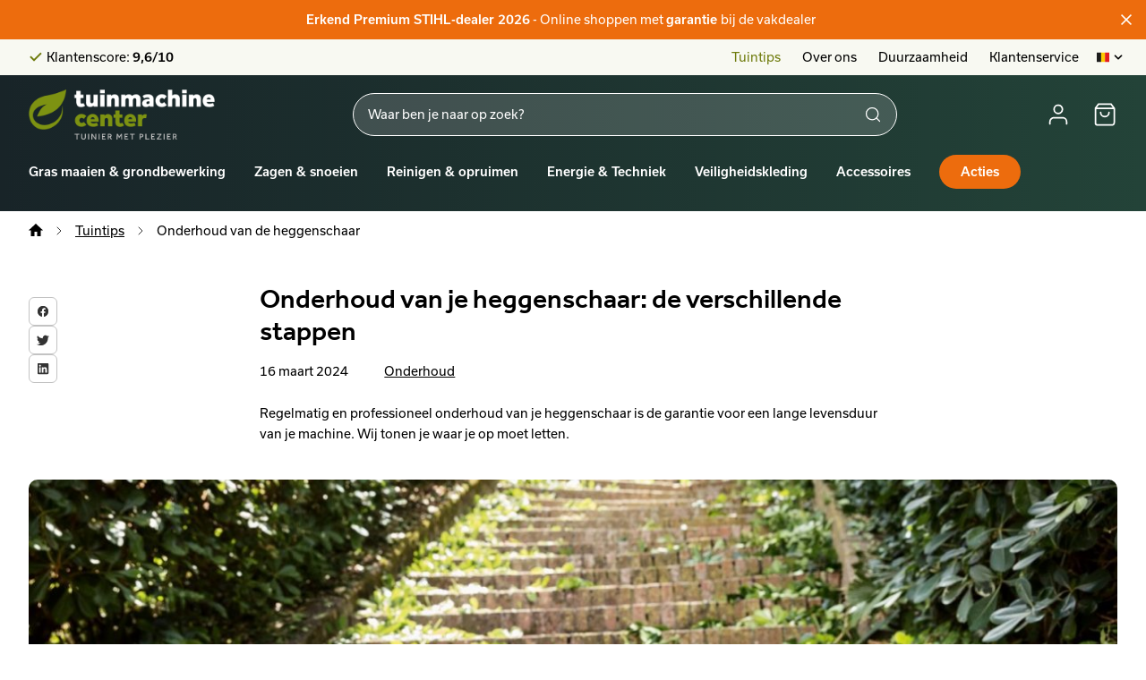

--- FILE ---
content_type: text/html; charset=UTF-8
request_url: https://www.tuinmachinecenter.be/nl/tuintips/onderhoud-van-de-heggenschaar
body_size: 12731
content:
<!doctype html>
<html lang="nl-BE">
<head>
    <script>(function (w, d, s, l, i) {
            w[l] = w[l] || [];
            w[l].push({
                'gtm.start': new Date().getTime(), event: 'gtm.js'
            });
            var f                          = d.getElementsByTagName(s)[0],
                j = d.createElement(s), dl = l != 'dataLayer' ? '&l=' + l : '';
            j.async = true;
            j.src =
                'https://www.googletagmanager.com/gtm.js?id=' + i + dl;
            f.parentNode.insertBefore(j, f);
        })(window, document, 'script', 'dataLayer', 'GTM-MC385X7J');
    </script>
    












<meta charset="utf-8">
<meta name="viewport" content="width=device-width, initial-scale=1, shrink-to-fit=no">
<meta name="robots" content="index, follow">
    <title>Onderhoud van de heggenschaar            | Tuinmachine Center
        </title>
    <meta name="description"
      content="Regelmatig en professioneel onderhoud van je heggenschaar is de garantie voor een lange levensduur van je machine. Wij tonen je waar je op moet letten.">
<meta property="og:url" content="https://www.tuinmachinecenter.be/nl/tuintips/onderhoud-van-de-heggenschaar">
<meta property="og:title" content="Onderhoud van de heggenschaar">
<meta property="og:description"
      content="Regelmatig en professioneel onderhoud van je heggenschaar is de garantie voor een lange levensduur van je machine. Wij tonen je waar je op moet letten.">
<meta property="og:image"
      content="https://www.tuinmachinecenter.be/storage/images/web/onderhoud-heggeschaar-1710835029.jpeg">
<meta name="twitter:card" content="summary">
<meta name="twitter:title" content="Onderhoud van de heggenschaar">
<meta name="twitter:description"
      content="Regelmatig en professioneel onderhoud van je heggenschaar is de garantie voor een lange levensduur van je machine. Wij tonen je waar je op moet letten.">
<meta name="twitter:image"
      content="https://www.tuinmachinecenter.be/storage/images/web/onderhoud-heggeschaar-1710835029.jpeg">
<meta name="sitemap:alternate" content="">
<meta name="sitemap:admin"
      content="https://www.tuinmachinecenter.be/beheer/pagina/aanpassen/29">
<meta name="sitemap:lastmod" content="2024-04-04 16:12:29">
    <link rel="canonical" href="https://www.tuinmachinecenter.be/nl/tuintips/onderhoud-van-de-heggenschaar">

                    <link rel="alternate" href="https://www.tuinmachinecenter.be/nl/tuintips/onderhoud-van-de-heggenschaar"
              hreflang="nl-be">
                    <link rel="alternate" href="https://www.machinesdejardin.be/fr/conseils-nettoyage/entretien-des-taille-haies"
              hreflang="fr-be">
                        <link rel="alternate" href="https://www.tuinmachinecenter.nl/nl/tuintips/onderhoud-van-de-heggenschaar"
              hreflang="nl-nl">
                                                                <link rel="alternate" href="https://www.machinesdejardin.lu/fr/conseils-nettoyage/entretien-des-taille-haies"
              hreflang="fr-lu">
                                            <link rel="alternate" href="https://www.machinesdejardin.fr/fr/conseils-nettoyage/entretien-des-taille-haies"
              hreflang="fr-fr">
    <link rel="stylesheet" href="https://use.typekit.net/jrb8dtz.css">
<link href="/css/app-packages.css?id=9b9907d7fe05b105603a2786d4526871" rel="stylesheet">
<link href="/css/app.css?id=1be20820010e50cfa02fa9e91a9ac455" rel="stylesheet">
<link rel="icon" href="/favicon.ico" sizes="any">
<link rel="icon" href="/icon.svg" type="image/svg+xml">
<link rel="apple-touch-icon" href="/apple-touch-icon.png">
<link rel="manifest" href="/site.webmanifest">
<meta name="csrf-token" content="MLylFBtxevuZJs7ZTS4LpwHFVIUpdN87Ea4assuW">
<meta name="google-site-verification" content="">
    <meta name="facebook-domain-verification" content="ptbi3ur4ayhqeif0zmxhdj3uftue5w"/>
    </head>
<body>
<noscript>
        <iframe src="https://www.googletagmanager.com/ns.html?id=GTM-MC385X7J" height="0"
                width="0"
                style="display:none;visibility:hidden"></iframe>
    </noscript>
    
<div id="notification" class="alert alert-notification bg-secondary text-white alert-dismissible"
             role="alert">
            <p class="text-center">
                <strong>Erkend Premium STIHL-dealer 2026</strong> - Online shoppen met <strong>garantie </strong>bij de vakdealer
                            </p>
            <button type="button" id="hide-notification" aria-label="Sluiten" data-bs-dismiss="alert"
                    class="btn-close btn-close-white ms-auto"></button>
        </div>

            <header id="header">
    <div class="taskbar">
    <div class="container">
        <div class="d-flex justify-content-between align-items-center">
            <div class="taskbar-left d-flex align-items-center">
                <div id="usp-slider" class="swiper">
    <ul class="usp-list swiper-wrapper">
        <li class="swiper-slide">
            <a href="https://www.trustprofile.com/nl/webshop/Tuinmachinecenter_4084017/reviews"
               target="_blank">
                                    Klantenscore:
                    <strong>9,6/10</strong>
                            </a>
        </li>
        <li class="swiper-slide"><a href="https://www.tuinmachinecenter.be/nl/producten">Grootste online aanbod</a></li>
        <li class="swiper-slide">Officieel STIHL-verdeler</li>
    </ul>
</div>
            </div>
            <div class="taskbar-right nav d-flex ms-auto align-items-center">
                <div class="d-none d-lg-flex">
                    <a href="https://www.tuinmachinecenter.be/nl/tuintips" class="nav-link active">
                        Tuintips
                    </a>
                    <a href="https://www.tuinmachinecenter.be/nl/over-ons" class="nav-link ">
                        Over ons
                    </a>
                    <a href="https://www.tuinmachinecenter.be/nl/duurzaamheid" class="nav-link ">
                        Duurzaamheid
                    </a>
                    <a href="https://www.tuinmachinecenter.be/nl/klantenservice" class="nav-link ">
                        Klantenservice
                    </a>
                </div>
                <div class="dropdown countries">
                    <button type="button" class="dropdown-toggle" title="Land" data-bs-toggle="dropdown">
                        <svg  class="icon country-icon" aria-hidden="true" height="16" width="16">
                            <use xlink:href="/images/icons.svg?v=fmfrbq#sprite-be"/>
                        </svg>
                        <svg  class="icon" aria-hidden="true" height="16" width="16">
                            <use xlink:href="/images/icons.svg?v=s7psep#sprite-chevron-down"/>
                        </svg>
                    </button>
                    <ul class="dropdown-menu dropdown-menu-end">
                                                    <li class="dropdown-item">
                                <svg  class="icon country-icon icon-before" aria-hidden="true" height="16" width="16">
                            <use xlink:href="/images/icons.svg?v=muq5pp#sprite-be"/>
                        </svg>
                                                                                                                                            <a class="country-item active"
                                       href="https://www.tuinmachinecenter.be/website-country/update/be/nl?redirect_to=https%3A%2F%2Fwww.tuinmachinecenter.be%2Fnl%2Ftuintips%2Fonderhoud-van-de-heggenschaar" hreflang="nl-be" rel="nofollow">
                                        België
                                    </a>
                                                                                                                                            <a class="country-item "
                                       href="https://www.tuinmachinecenter.be/website-country/update/be/fr?redirect_to=https%3A%2F%2Fwww.machinesdejardin.be%2Ffr%2Fconseils-nettoyage%2Fentretien-des-taille-haies" hreflang="fr-be" rel="nofollow">
                                        Belgique
                                    </a>
                                                            </li>
                                                    <li class="dropdown-item">
                                <svg  class="icon country-icon icon-before" aria-hidden="true" height="16" width="16">
                            <use xlink:href="/images/icons.svg?v=muq5pp#sprite-nl"/>
                        </svg>
                                                                                                                                            <a class="country-item "
                                       href="https://www.tuinmachinecenter.be/website-country/update/nl/nl?redirect_to=https%3A%2F%2Fwww.tuinmachinecenter.nl%2Fnl%2Ftuintips%2Fonderhoud-van-de-heggenschaar" hreflang="nl-nl" rel="nofollow">
                                        Nederland
                                    </a>
                                                                                                                                        </li>
                                                    <li class="dropdown-item">
                                <svg  class="icon country-icon icon-before" aria-hidden="true" height="16" width="16">
                            <use xlink:href="/images/icons.svg?v=muq5pp#sprite-lu"/>
                        </svg>
                                                                                                                                                                                                                        <a class="country-item "
                                       href="https://www.tuinmachinecenter.be/website-country/update/lu/fr?redirect_to=https%3A%2F%2Fwww.machinesdejardin.lu%2Ffr%2Fconseils-nettoyage%2Fentretien-des-taille-haies" hreflang="fr-lu" rel="nofollow">
                                        Luxembourg
                                    </a>
                                                            </li>
                                                    <li class="dropdown-item">
                                <svg  class="icon country-icon icon-before" aria-hidden="true" height="16" width="16">
                            <use xlink:href="/images/icons.svg?v=muq5pp#sprite-fr"/>
                        </svg>
                                                                                                                                                                                                                        <a class="country-item "
                                       href="https://www.tuinmachinecenter.be/website-country/update/fr/fr?redirect_to=https%3A%2F%2Fwww.machinesdejardin.fr%2Ffr%2Fconseils-nettoyage%2Fentretien-des-taille-haies" hreflang="fr-fr" rel="nofollow">
                                        France
                                    </a>
                                                            </li>
                                            </ul>
                </div>
            </div>
        </div>
    </div>
</div>
    <nav class="navbar navbar-top navbar-expand-lg navbar-dark">
    <div class="container justify-content-start justify-content-lg-between">
        <button id="mainNavToggler" class="navbar-toggler border-0 ms-n1" type="button"
                data-bs-toggle="offcanvas" data-bs-target="#mainNav" aria-controls="mainNav"
                aria-expanded="false"
                aria-label="Navigatie">
            <span class="navbar-toggler-icon"></span>
        </button>
        <a class="navbar-brand" href="https://www.tuinmachinecenter.be/nl">
            <img src="https://www.tuinmachinecenter.be/logos/logo-nl-wit.png" alt="Logo Tuinmachine Center" width="184" height="48">
        </a>
        <ul class="nav navbar-tool gap-lg-1 order-lg-1">
                            <li class="nav-item">
                    <a href="https://www.tuinmachinecenter.be/nl/inloggen"
                       class="nav-link navbar-account-link" title="Inloggen">
                        <svg  class="icon icon-lg" aria-hidden="true" height="16" width="16">
                            <use xlink:href="/images/icons.svg?v=swv74x#sprite-user"/>
                        </svg>
                    </a>
                </li>
                        <li class="nav-item">
                <a href="https://www.tuinmachinecenter.be/nl/winkelwagen"
                   class="nav-link navbar-cart-link" title="Winkelwagen">
                    <div class="navbar-cart-wrapper">
                        <svg  class="icon icon-lg" aria-hidden="true" height="16" width="16">
                            <use xlink:href="/images/icons.svg?v=urta4b#sprite-shopping-bag"/>
                        </svg>
                        <small id="shopping-cart-amount-badge"
                               class="navbar-cart-amount badge rounded-pill d-none">
                            0
                        </small>
                    </div>
                </a>
            </li>
        </ul>
        <div class="navbar-search">
            <div class="input-group align-items-center">
                <input class="form-control rounded-pill" type="text" id="searchTrigger" readonly
                       placeholder="Waar ben je naar op zoek?" data-bs-toggle="offcanvas"
                       data-bs-target="#offcanvasSearch">
                <span class="btn position-absolute end-0 search-submit"><svg  class="icon icon-md" aria-hidden="true" height="16" width="16">
                            <use xlink:href="/images/icons.svg?v=vrmmwb#sprite-search"/>
                        </svg></span>
            </div>
        </div>
    </div>
</nav>
<nav class="navbar navbar-bottom navbar-expand-lg">
    <div class="container">
        <div class="offcanvas offcanvas-start" tabindex="-1" id="mainNav">
            <div class="offcanvas-header">
                <div class="offcanvas-title text-lowercase">Tuinmachine <span>Center</span></div>
                <button type="button" class="btn-close navbar-close" data-bs-dismiss="offcanvas"
                        aria-label="Sluiten"></button>
            </div>
            <div class="offcanvas-body">
                <ul class="navbar-nav align-items-lg-center w-100">
                                            <li class="nav-item dropdown mega-dropdown">
                            <a class="nav-link dropdown-toggle" data-bs-toggle="dropdown" aria-expanded="false"
                               href="https://www.tuinmachinecenter.be/nl/gras-maaien-grondbewerking">
                                Gras maaien &amp; grondbewerking
                                <svg  class="icon" aria-hidden="true" height="16" width="16">
                            <use xlink:href="/images/icons.svg?v=pigrjt#sprite-chevron-down"/>
                        </svg>
                            </a>
                            <div class="dropdown-menu mega-dropdown">
                                <ul class="row row-cols-1 row-cols-lg-4 row-cols-xxl-5 g-0 g-lg-2">
                                                                                                                                                                                                <li class="col">
                                            <a class="dropdown-item"
                                               href="https://www.tuinmachinecenter.be/nl/gras-maaien-grondbewerking/grastrimmers-kantenmaaiers-bosmaaiers">
                                                <figure class="img-wrapper-contain">
                                                                                                            <picture>
                                                            <source srcset="https://www.tuinmachinecenter.be/storage/stihl/webp/thumbnail/fsa-30-met-as-2-en-al-1-polycut-3-2_117457_20240315_112538.webp" type="image/webp">
                                                            <source srcset="https://www.tuinmachinecenter.be/storage/stihl/lres/fsa-30-met-as-2-en-al-1-polycut-3-2_117457_20240315_112538.jpg" type="image/jpg">
                                                            <img src="[data-uri]"
                                                                 data-src="https://www.tuinmachinecenter.be/storage/stihl/lres/fsa-30-met-as-2-en-al-1-polycut-3-2_117457_20240315_112538.jpg"
                                                                 alt="Grastrimmers / kantenmaaiers / bosmaaiers" class="lazyload opacity-100">
                                                        </picture>
                                                                                                    </figure>
                                                <span>Grastrimmers / kantenmaaiers / bosmaaiers</span>
                                            </a>
                                        </li>
                                                                                                                                                            <li class="col">
                                            <a class="dropdown-item"
                                               href="https://www.tuinmachinecenter.be/nl/gras-maaien-grondbewerking/mow-robotmaaiers">
                                                <figure class="img-wrapper-contain">
                                                                                                            <picture>
                                                            <source srcset="https://www.tuinmachinecenter.be/storage/stihl/webp/thumbnail/imow-5-evo_95143_20240307_135207.webp" type="image/webp">
                                                            <source srcset="https://www.tuinmachinecenter.be/storage/stihl/lres/imow-5-evo_95143_20240307_135207.jpg" type="image/jpg">
                                                            <img src="[data-uri]"
                                                                 data-src="https://www.tuinmachinecenter.be/storage/stihl/lres/imow-5-evo_95143_20240307_135207.jpg"
                                                                 alt="¡MOW® robotmaaiers" class="lazyload opacity-100">
                                                        </picture>
                                                                                                    </figure>
                                                <span>¡MOW® robotmaaiers</span>
                                            </a>
                                        </li>
                                                                                                                                                            <li class="col">
                                            <a class="dropdown-item"
                                               href="https://www.tuinmachinecenter.be/nl/gras-maaien-grondbewerking/grasmaaiers-2">
                                                <figure class="img-wrapper-contain">
                                                                                                            <picture>
                                                            <source srcset="https://www.tuinmachinecenter.be/storage/stihl/webp/thumbnail/rme-339_9772_20240307_135325.webp" type="image/webp">
                                                            <source srcset="https://www.tuinmachinecenter.be/storage/stihl/lres/rme-339_9772_20240307_135325.jpg" type="image/jpg">
                                                            <img src="[data-uri]"
                                                                 data-src="https://www.tuinmachinecenter.be/storage/stihl/lres/rme-339_9772_20240307_135325.jpg"
                                                                 alt="Grasmaaiers" class="lazyload opacity-100">
                                                        </picture>
                                                                                                    </figure>
                                                <span>Grasmaaiers</span>
                                            </a>
                                        </li>
                                                                                                                                                            <li class="col">
                                            <a class="dropdown-item"
                                               href="https://www.tuinmachinecenter.be/nl/gras-maaien-grondbewerking/mulchmaaiers">
                                                <figure class="img-wrapper-contain">
                                                                                                            <picture>
                                                            <source srcset="https://www.tuinmachinecenter.be/storage/stihl/webp/thumbnail/rm-4-rtp_10333_20240307_135433.webp" type="image/webp">
                                                            <source srcset="https://www.tuinmachinecenter.be/storage/stihl/lres/rm-4-rtp_10333_20240307_135433.jpg" type="image/jpg">
                                                            <img src="[data-uri]"
                                                                 data-src="https://www.tuinmachinecenter.be/storage/stihl/lres/rm-4-rtp_10333_20240307_135433.jpg"
                                                                 alt="Mulchmaaiers" class="lazyload opacity-100">
                                                        </picture>
                                                                                                    </figure>
                                                <span>Mulchmaaiers</span>
                                            </a>
                                        </li>
                                                                                                                                                            <li class="col">
                                            <a class="dropdown-item"
                                               href="https://www.tuinmachinecenter.be/nl/gras-maaien-grondbewerking/zitmaaiers-2">
                                                <figure class="img-wrapper-contain">
                                                                                                            <picture>
                                                            <source srcset="https://www.tuinmachinecenter.be/storage/stihl/webp/thumbnail/rt-4082_20810_20240307_140820.webp" type="image/webp">
                                                            <source srcset="https://www.tuinmachinecenter.be/storage/stihl/lres/rt-4082_20810_20240307_140820.jpg" type="image/jpg">
                                                            <img src="[data-uri]"
                                                                 data-src="https://www.tuinmachinecenter.be/storage/stihl/lres/rt-4082_20810_20240307_140820.jpg"
                                                                 alt="Zitmaaiers" class="lazyload opacity-100">
                                                        </picture>
                                                                                                    </figure>
                                                <span>Zitmaaiers</span>
                                            </a>
                                        </li>
                                                                                                                                                            <li class="col">
                                            <a class="dropdown-item"
                                               href="https://www.tuinmachinecenter.be/nl/gras-maaien-grondbewerking/verticuteermachines-gazonbeluchters">
                                                <figure class="img-wrapper-contain">
                                                                                                            <picture>
                                                            <source srcset="https://www.tuinmachinecenter.be/storage/stihl/webp/thumbnail/rle-240_9876_20240307_141114.webp" type="image/webp">
                                                            <source srcset="https://www.tuinmachinecenter.be/storage/stihl/lres/rle-240_9876_20240307_141114.jpg" type="image/jpg">
                                                            <img src="[data-uri]"
                                                                 data-src="https://www.tuinmachinecenter.be/storage/stihl/lres/rle-240_9876_20240307_141114.jpg"
                                                                 alt="Verticuteermachines / gazonbeluchters" class="lazyload opacity-100">
                                                        </picture>
                                                                                                    </figure>
                                                <span>Verticuteermachines / gazonbeluchters</span>
                                            </a>
                                        </li>
                                                                                                                                                            <li class="col">
                                            <a class="dropdown-item"
                                               href="https://www.tuinmachinecenter.be/nl/gras-maaien-grondbewerking/tuinfrezen-grondfrezen">
                                                <figure class="img-wrapper-contain">
                                                                                                            <picture>
                                                            <source srcset="https://www.tuinmachinecenter.be/storage/stihl/webp/thumbnail/mh-445_51669_20240307_141301.webp" type="image/webp">
                                                            <source srcset="https://www.tuinmachinecenter.be/storage/stihl/lres/mh-445_51669_20240307_141301.jpg" type="image/jpg">
                                                            <img src="[data-uri]"
                                                                 data-src="https://www.tuinmachinecenter.be/storage/stihl/lres/mh-445_51669_20240307_141301.jpg"
                                                                 alt="Tuinfrezen / grondfrezen" class="lazyload opacity-100">
                                                        </picture>
                                                                                                    </figure>
                                                <span>Tuinfrezen / grondfrezen</span>
                                            </a>
                                        </li>
                                                                                                                                                            <li class="col">
                                            <a class="dropdown-item"
                                               href="https://www.tuinmachinecenter.be/nl/gras-maaien-grondbewerking/grondboren-grondboormachines">
                                                <figure class="img-wrapper-contain">
                                                                                                            <picture>
                                                            <source srcset="https://www.tuinmachinecenter.be/storage/stihl/webp/thumbnail/bt-131_42095_20240307_141218.webp" type="image/webp">
                                                            <source srcset="https://www.tuinmachinecenter.be/storage/stihl/lres/bt-131_42095_20240307_141218.jpg" type="image/jpg">
                                                            <img src="[data-uri]"
                                                                 data-src="https://www.tuinmachinecenter.be/storage/stihl/lres/bt-131_42095_20240307_141218.jpg"
                                                                 alt="Grondboren / grondboormachines" class="lazyload opacity-100">
                                                        </picture>
                                                                                                    </figure>
                                                <span>Grondboren / grondboormachines</span>
                                            </a>
                                        </li>
                                                                    </ul>
                            </div>
                        </li>
                                            <li class="nav-item dropdown mega-dropdown">
                            <a class="nav-link dropdown-toggle" data-bs-toggle="dropdown" aria-expanded="false"
                               href="https://www.tuinmachinecenter.be/nl/zagen-snoeien">
                                Zagen &amp; snoeien
                                <svg  class="icon" aria-hidden="true" height="16" width="16">
                            <use xlink:href="/images/icons.svg?v=pigrjt#sprite-chevron-down"/>
                        </svg>
                            </a>
                            <div class="dropdown-menu mega-dropdown">
                                <ul class="row row-cols-1 row-cols-lg-4 row-cols-xxl-5 g-0 g-lg-2">
                                                                                                                                                                                                <li class="col">
                                            <a class="dropdown-item"
                                               href="https://www.tuinmachinecenter.be/nl/zagen-snoeien/kettingzagen-motorzagen">
                                                <figure class="img-wrapper-contain">
                                                                                                            <picture>
                                                            <source srcset="https://www.tuinmachinecenter.be/storage/stihl/webp/thumbnail/ms-162-30-cm-pmm3-38-p_16876_20240307_135547.webp" type="image/webp">
                                                            <source srcset="https://www.tuinmachinecenter.be/storage/stihl/lres/ms-162-30-cm-pmm3-38-p_16876_20240307_135547.jpg" type="image/jpg">
                                                            <img src="[data-uri]"
                                                                 data-src="https://www.tuinmachinecenter.be/storage/stihl/lres/ms-162-30-cm-pmm3-38-p_16876_20240307_135547.jpg"
                                                                 alt="Kettingzagen / motorzagen" class="lazyload opacity-100">
                                                        </picture>
                                                                                                    </figure>
                                                <span>Kettingzagen / motorzagen</span>
                                            </a>
                                        </li>
                                                                                                                                                            <li class="col">
                                            <a class="dropdown-item"
                                               href="https://www.tuinmachinecenter.be/nl/zagen-snoeien/heggenscharen-heggenscharen-op-steel">
                                                <figure class="img-wrapper-contain">
                                                                                                            <picture>
                                                            <source srcset="https://www.tuinmachinecenter.be/storage/stihl/webp/thumbnail/hs-45-60-cm_43858_20240307_140551.webp" type="image/webp">
                                                            <source srcset="https://www.tuinmachinecenter.be/storage/stihl/lres/hs-45-60-cm_43858_20240307_140551.jpg" type="image/jpg">
                                                            <img src="[data-uri]"
                                                                 data-src="https://www.tuinmachinecenter.be/storage/stihl/lres/hs-45-60-cm_43858_20240307_140551.jpg"
                                                                 alt="Heggenscharen / heggenscharen op steel" class="lazyload opacity-100">
                                                        </picture>
                                                                                                    </figure>
                                                <span>Heggenscharen / heggenscharen op steel</span>
                                            </a>
                                        </li>
                                                                                                                                                            <li class="col">
                                            <a class="dropdown-item"
                                               href="https://www.tuinmachinecenter.be/nl/zagen-snoeien/hoogsnoeiers">
                                                <figure class="img-wrapper-contain">
                                                                                                            <picture>
                                                            <source srcset="https://www.tuinmachinecenter.be/storage/stihl/webp/thumbnail/hta-50-zonder-accu-en-lader_49811_20240307_135851.webp" type="image/webp">
                                                            <source srcset="https://www.tuinmachinecenter.be/storage/stihl/lres/hta-50-zonder-accu-en-lader_49811_20240307_135851.jpg" type="image/jpg">
                                                            <img src="[data-uri]"
                                                                 data-src="https://www.tuinmachinecenter.be/storage/stihl/lres/hta-50-zonder-accu-en-lader_49811_20240307_135851.jpg"
                                                                 alt="Hoogsnoeiers" class="lazyload opacity-100">
                                                        </picture>
                                                                                                    </figure>
                                                <span>Hoogsnoeiers</span>
                                            </a>
                                        </li>
                                                                                                                                                            <li class="col">
                                            <a class="dropdown-item"
                                               href="https://www.tuinmachinecenter.be/nl/zagen-snoeien/combisysteem-multisysteem">
                                                <figure class="img-wrapper-contain">
                                                                                                            <picture>
                                                            <source srcset="https://www.tuinmachinecenter.be/storage/stihl/webp/thumbnail/km-131-r_41000_20240307_140848.webp" type="image/webp">
                                                            <source srcset="https://www.tuinmachinecenter.be/storage/stihl/lres/km-131-r_41000_20240307_140848.jpg" type="image/jpg">
                                                            <img src="[data-uri]"
                                                                 data-src="https://www.tuinmachinecenter.be/storage/stihl/lres/km-131-r_41000_20240307_140848.jpg"
                                                                 alt="CombiSysteem / MultiSysteem" class="lazyload opacity-100">
                                                        </picture>
                                                                                                    </figure>
                                                <span>CombiSysteem / MultiSysteem</span>
                                            </a>
                                        </li>
                                                                                                                                                            <li class="col">
                                            <a class="dropdown-item"
                                               href="https://www.tuinmachinecenter.be/nl/zagen-snoeien/steenkettingzagen-betonkettingzagen">
                                                <figure class="img-wrapper-contain">
                                                                                                            <picture>
                                                            <source srcset="https://www.tuinmachinecenter.be/storage/stihl/webp/thumbnail/gs-461-40-cm-gbm-38_34493_20240307_141134.webp" type="image/webp">
                                                            <source srcset="https://www.tuinmachinecenter.be/storage/stihl/lres/gs-461-40-cm-gbm-38_34493_20240307_141134.jpg" type="image/jpg">
                                                            <img src="[data-uri]"
                                                                 data-src="https://www.tuinmachinecenter.be/storage/stihl/lres/gs-461-40-cm-gbm-38_34493_20240307_141134.jpg"
                                                                 alt="Steenkettingzagen / betonkettingzagen" class="lazyload opacity-100">
                                                        </picture>
                                                                                                    </figure>
                                                <span>Steenkettingzagen / betonkettingzagen</span>
                                            </a>
                                        </li>
                                                                                                                                                            <li class="col">
                                            <a class="dropdown-item"
                                               href="https://www.tuinmachinecenter.be/nl/zagen-snoeien/doorslijpers-bandenzagen">
                                                <figure class="img-wrapper-contain">
                                                                                                            <picture>
                                                            <source srcset="https://www.tuinmachinecenter.be/storage/stihl/webp/thumbnail/ts-420_15965_20240307_141150.webp" type="image/webp">
                                                            <source srcset="https://www.tuinmachinecenter.be/storage/stihl/lres/ts-420_15965_20240307_141150.jpg" type="image/jpg">
                                                            <img src="[data-uri]"
                                                                 data-src="https://www.tuinmachinecenter.be/storage/stihl/lres/ts-420_15965_20240307_141150.jpg"
                                                                 alt="Doorslijpers / bandenzagen" class="lazyload opacity-100">
                                                        </picture>
                                                                                                    </figure>
                                                <span>Doorslijpers / bandenzagen</span>
                                            </a>
                                        </li>
                                                                                                                                                            <li class="col">
                                            <a class="dropdown-item"
                                               href="https://www.tuinmachinecenter.be/nl/zagen-snoeien/snoeischaren-takkenscharen-takkenzagen-snoeizagen">
                                                <figure class="img-wrapper-contain">
                                                                                                            <picture>
                                                            <source srcset="https://www.tuinmachinecenter.be/storage/stihl/webp/thumbnail/pg-10-bypass-215-cm-230-g_49713_20240307_140634.webp" type="image/webp">
                                                            <source srcset="https://www.tuinmachinecenter.be/storage/stihl/lres/pg-10-bypass-215-cm-230-g_49713_20240307_140634.jpg" type="image/jpg">
                                                            <img src="[data-uri]"
                                                                 data-src="https://www.tuinmachinecenter.be/storage/stihl/lres/pg-10-bypass-215-cm-230-g_49713_20240307_140634.jpg"
                                                                 alt="Snoeischaren / takkenscharen / takkenzagen / snoeizagen" class="lazyload opacity-100">
                                                        </picture>
                                                                                                    </figure>
                                                <span>Snoeischaren / takkenscharen / takkenzagen / snoeizagen</span>
                                            </a>
                                        </li>
                                                                                                                                                            <li class="col">
                                            <a class="dropdown-item"
                                               href="https://www.tuinmachinecenter.be/nl/zagen-snoeien/bijlen-bosbouwgereedschap">
                                                <figure class="img-wrapper-contain">
                                                                                                            <picture>
                                                            <source srcset="https://www.tuinmachinecenter.be/storage/stihl/webp/thumbnail/vel-en-zaagwig-kunststof-23-cm_95307_20240307_141449.webp" type="image/webp">
                                                            <source srcset="https://www.tuinmachinecenter.be/storage/stihl/lres/vel-en-zaagwig-kunststof-23-cm_95307_20240307_141449.jpg" type="image/jpg">
                                                            <img src="[data-uri]"
                                                                 data-src="https://www.tuinmachinecenter.be/storage/stihl/lres/vel-en-zaagwig-kunststof-23-cm_95307_20240307_141449.jpg"
                                                                 alt="Bijlen / bosbouwgereedschap" class="lazyload opacity-100">
                                                        </picture>
                                                                                                    </figure>
                                                <span>Bijlen / bosbouwgereedschap</span>
                                            </a>
                                        </li>
                                                                    </ul>
                            </div>
                        </li>
                                            <li class="nav-item dropdown mega-dropdown">
                            <a class="nav-link dropdown-toggle" data-bs-toggle="dropdown" aria-expanded="false"
                               href="https://www.tuinmachinecenter.be/nl/reinigen-opruimen">
                                Reinigen &amp; opruimen
                                <svg  class="icon" aria-hidden="true" height="16" width="16">
                            <use xlink:href="/images/icons.svg?v=pigrjt#sprite-chevron-down"/>
                        </svg>
                            </a>
                            <div class="dropdown-menu mega-dropdown">
                                <ul class="row row-cols-1 row-cols-lg-4 row-cols-xxl-5 g-0 g-lg-2">
                                                                                                                                                                                                <li class="col">
                                            <a class="dropdown-item"
                                               href="https://www.tuinmachinecenter.be/nl/reinigen-opruimen/bladblazers-bladzuigers">
                                                <figure class="img-wrapper-contain">
                                                                                                            <picture>
                                                            <source srcset="https://www.tuinmachinecenter.be/storage/stihl/webp/thumbnail/bg-56_33874_20240307_140731.webp" type="image/webp">
                                                            <source srcset="https://www.tuinmachinecenter.be/storage/stihl/lres/bg-56_33874_20240307_140731.jpg" type="image/jpg">
                                                            <img src="[data-uri]"
                                                                 data-src="https://www.tuinmachinecenter.be/storage/stihl/lres/bg-56_33874_20240307_140731.jpg"
                                                                 alt="Bladblazers / bladzuigers" class="lazyload opacity-100">
                                                        </picture>
                                                                                                    </figure>
                                                <span>Bladblazers / bladzuigers</span>
                                            </a>
                                        </li>
                                                                                                                                                            <li class="col">
                                            <a class="dropdown-item"
                                               href="https://www.tuinmachinecenter.be/nl/reinigen-opruimen/waterpompen-1">
                                                <figure class="img-wrapper-contain">
                                                                                                            <picture>
                                                            <source srcset="https://www.tuinmachinecenter.be/storage/stihl/webp/thumbnail/wp-600_53026_20240307_135116.webp" type="image/webp">
                                                            <source srcset="https://www.tuinmachinecenter.be/storage/stihl/lres/wp-600_53026_20240307_135116.jpg" type="image/jpg">
                                                            <img src="[data-uri]"
                                                                 data-src="https://www.tuinmachinecenter.be/storage/stihl/lres/wp-600_53026_20240307_135116.jpg"
                                                                 alt="Waterpompen" class="lazyload opacity-100">
                                                        </picture>
                                                                                                    </figure>
                                                <span>Waterpompen</span>
                                            </a>
                                        </li>
                                                                                                                                                            <li class="col">
                                            <a class="dropdown-item"
                                               href="https://www.tuinmachinecenter.be/nl/reinigen-opruimen/hakselaars-houtversnipperaars">
                                                <figure class="img-wrapper-contain">
                                                                                                            <picture>
                                                            <source srcset="https://www.tuinmachinecenter.be/storage/stihl/webp/thumbnail/ghe-140-l_8160_20240307_141118.webp" type="image/webp">
                                                            <source srcset="https://www.tuinmachinecenter.be/storage/stihl/lres/ghe-140-l_8160_20240307_141118.jpg" type="image/jpg">
                                                            <img src="[data-uri]"
                                                                 data-src="https://www.tuinmachinecenter.be/storage/stihl/lres/ghe-140-l_8160_20240307_141118.jpg"
                                                                 alt="Hakselaars / houtversnipperaars" class="lazyload opacity-100">
                                                        </picture>
                                                                                                    </figure>
                                                <span>Hakselaars / houtversnipperaars</span>
                                            </a>
                                        </li>
                                                                                                                                                            <li class="col">
                                            <a class="dropdown-item"
                                               href="https://www.tuinmachinecenter.be/nl/reinigen-opruimen/hogedrukreinigers-1">
                                                <figure class="img-wrapper-contain">
                                                                                                            <picture>
                                                            <source srcset="https://www.tuinmachinecenter.be/storage/stihl/webp/thumbnail/re-130-plus_47953_20240307_140919.webp" type="image/webp">
                                                            <source srcset="https://www.tuinmachinecenter.be/storage/stihl/lres/re-130-plus_47953_20240307_140919.jpg" type="image/jpg">
                                                            <img src="[data-uri]"
                                                                 data-src="https://www.tuinmachinecenter.be/storage/stihl/lres/re-130-plus_47953_20240307_140919.jpg"
                                                                 alt="Hogedrukreinigers" class="lazyload opacity-100">
                                                        </picture>
                                                                                                    </figure>
                                                <span>Hogedrukreinigers</span>
                                            </a>
                                        </li>
                                                                                                                                                            <li class="col">
                                            <a class="dropdown-item"
                                               href="https://www.tuinmachinecenter.be/nl/reinigen-opruimen/waterstofzuigers-alleszuigers">
                                                <figure class="img-wrapper-contain">
                                                                                                            <picture>
                                                            <source srcset="https://www.tuinmachinecenter.be/storage/stihl/webp/thumbnail/sea-20-met-al-1-en-as-2_49643_20240307_141059.webp" type="image/webp">
                                                            <source srcset="https://www.tuinmachinecenter.be/storage/stihl/lres/sea-20-met-al-1-en-as-2_49643_20240307_141059.jpg" type="image/jpg">
                                                            <img src="[data-uri]"
                                                                 data-src="https://www.tuinmachinecenter.be/storage/stihl/lres/sea-20-met-al-1-en-as-2_49643_20240307_141059.jpg"
                                                                 alt="Waterstofzuigers / alleszuigers" class="lazyload opacity-100">
                                                        </picture>
                                                                                                    </figure>
                                                <span>Waterstofzuigers / alleszuigers</span>
                                            </a>
                                        </li>
                                                                                                                                                            <li class="col">
                                            <a class="dropdown-item"
                                               href="https://www.tuinmachinecenter.be/nl/reinigen-opruimen/veegmachines-1">
                                                <figure class="img-wrapper-contain">
                                                                                                            <picture>
                                                            <source srcset="https://www.tuinmachinecenter.be/storage/stihl/webp/thumbnail/kg-550_32275_20240307_140856.webp" type="image/webp">
                                                            <source srcset="https://www.tuinmachinecenter.be/storage/stihl/lres/kg-550_32275_20240307_140856.jpg" type="image/jpg">
                                                            <img src="[data-uri]"
                                                                 data-src="https://www.tuinmachinecenter.be/storage/stihl/lres/kg-550_32275_20240307_140856.jpg"
                                                                 alt="Veegmachines" class="lazyload opacity-100">
                                                        </picture>
                                                                                                    </figure>
                                                <span>Veegmachines</span>
                                            </a>
                                        </li>
                                                                                                                                                            <li class="col">
                                            <a class="dropdown-item"
                                               href="https://www.tuinmachinecenter.be/nl/reinigen-opruimen/drukspuiten-nevelspuiten">
                                                <figure class="img-wrapper-contain">
                                                                                                            <picture>
                                                            <source srcset="https://www.tuinmachinecenter.be/storage/stihl/webp/thumbnail/sg-51_37246_20240307_141401.webp" type="image/webp">
                                                            <source srcset="https://www.tuinmachinecenter.be/storage/stihl/lres/sg-51_37246_20240307_141401.jpg" type="image/jpg">
                                                            <img src="[data-uri]"
                                                                 data-src="https://www.tuinmachinecenter.be/storage/stihl/lres/sg-51_37246_20240307_141401.jpg"
                                                                 alt="Drukspuiten / nevelspuiten" class="lazyload opacity-100">
                                                        </picture>
                                                                                                    </figure>
                                                <span>Drukspuiten / nevelspuiten</span>
                                            </a>
                                        </li>
                                                                    </ul>
                            </div>
                        </li>
                                            <li class="nav-item dropdown mega-dropdown">
                            <a class="nav-link dropdown-toggle" data-bs-toggle="dropdown" aria-expanded="false"
                               href="https://www.tuinmachinecenter.be/nl/energie-techniek">
                                Energie &amp; Techniek
                                <svg  class="icon" aria-hidden="true" height="16" width="16">
                            <use xlink:href="/images/icons.svg?v=pigrjt#sprite-chevron-down"/>
                        </svg>
                            </a>
                            <div class="dropdown-menu mega-dropdown">
                                <ul class="row row-cols-1 row-cols-lg-4 row-cols-xxl-5 g-0 g-lg-2">
                                                                                                                                                                                                <li class="col">
                                            <a class="dropdown-item"
                                               href="https://www.tuinmachinecenter.be/nl/energie-techniek/energiebeheer">
                                                <figure class="img-wrapper-contain">
                                                                                                            <picture>
                                                            <source srcset="https://www.tuinmachinecenter.be/storage/stihl/webp/thumbnail/al-301-lader_55186_al301-campaign-eu_hq_p_2022-01_0002_20250107_204013.webp" type="image/webp">
                                                            <source srcset="https://www.tuinmachinecenter.be/storage/stihl/lres/al-301-lader_55186_al301-campaign-eu_hq_p_2022-01_0002_20250107_204013.jpeg" type="image/jpeg">
                                                            <img src="[data-uri]"
                                                                 data-src="https://www.tuinmachinecenter.be/storage/stihl/lres/al-301-lader_55186_al301-campaign-eu_hq_p_2022-01_0002_20250107_204013.jpeg"
                                                                 alt="Energiebeheer" class="lazyload opacity-100">
                                                        </picture>
                                                                                                    </figure>
                                                <span>Energiebeheer</span>
                                            </a>
                                        </li>
                                                                                                                                                            <li class="col">
                                            <a class="dropdown-item"
                                               href="https://www.tuinmachinecenter.be/nl/energie-techniek/stihl-connected-smart-products">
                                                <figure class="img-wrapper-contain">
                                                                                                            <picture>
                                                            <source srcset="https://www.tuinmachinecenter.be/storage/stihl/webp/thumbnail/smart-connector_20437_20240307_135232.webp" type="image/webp">
                                                            <source srcset="https://www.tuinmachinecenter.be/storage/stihl/lres/smart-connector_20437_20240307_135232.jpg" type="image/jpg">
                                                            <img src="[data-uri]"
                                                                 data-src="https://www.tuinmachinecenter.be/storage/stihl/lres/smart-connector_20437_20240307_135232.jpg"
                                                                 alt="STIHL connected / smart products" class="lazyload opacity-100">
                                                        </picture>
                                                                                                    </figure>
                                                <span>STIHL connected / smart products</span>
                                            </a>
                                        </li>
                                                                                                                                                            <li class="col">
                                            <a class="dropdown-item"
                                               href="https://www.tuinmachinecenter.be/nl/energie-techniek/compressors-1">
                                                <figure class="img-wrapper-contain">
                                                                                                            <picture>
                                                            <source srcset="https://www.tuinmachinecenter.be/storage/stihl/webp/thumbnail/koa-20-met-as-2-accu-en-al-1-lader_116759_20241021_213632.webp" type="image/webp">
                                                            <source srcset="https://www.tuinmachinecenter.be/storage/stihl/lres/koa-20-met-as-2-accu-en-al-1-lader_116759_20241021_213632.jpeg" type="image/jpeg">
                                                            <img src="[data-uri]"
                                                                 data-src="https://www.tuinmachinecenter.be/storage/stihl/lres/koa-20-met-as-2-accu-en-al-1-lader_116759_20241021_213632.jpeg"
                                                                 alt="Compressors" class="lazyload opacity-100">
                                                        </picture>
                                                                                                    </figure>
                                                <span>Compressors</span>
                                            </a>
                                        </li>
                                                                    </ul>
                            </div>
                        </li>
                                            <li class="nav-item dropdown mega-dropdown">
                            <a class="nav-link dropdown-toggle" data-bs-toggle="dropdown" aria-expanded="false"
                               href="https://www.tuinmachinecenter.be/nl/veiligheidskleding">
                                Veiligheidskleding
                                <svg  class="icon" aria-hidden="true" height="16" width="16">
                            <use xlink:href="/images/icons.svg?v=pigrjt#sprite-chevron-down"/>
                        </svg>
                            </a>
                            <div class="dropdown-menu mega-dropdown">
                                <ul class="row row-cols-1 row-cols-lg-4 row-cols-xxl-5 g-0 g-lg-2">
                                                                                                                                                                                                <li class="col">
                                            <a class="dropdown-item"
                                               href="https://www.tuinmachinecenter.be/nl/veiligheidskleding/bosjassen-werkshirts">
                                                <figure class="img-wrapper-contain">
                                                                                                            <picture>
                                                            <source srcset="https://www.tuinmachinecenter.be/storage/stihl/webp/thumbnail/jack-function-core-maat-m_122503_function-core-jacket_hq_p_2024-04_0001_20250107_204547.webp" type="image/webp">
                                                            <source srcset="https://www.tuinmachinecenter.be/storage/stihl/lres/jack-function-core-maat-m_122503_function-core-jacket_hq_p_2024-04_0001_20250107_204547.jpeg" type="image/jpeg">
                                                            <img src="[data-uri]"
                                                                 data-src="https://www.tuinmachinecenter.be/storage/stihl/lres/jack-function-core-maat-m_122503_function-core-jacket_hq_p_2024-04_0001_20250107_204547.jpeg"
                                                                 alt="Bosjassen / werkshirts" class="lazyload opacity-100">
                                                        </picture>
                                                                                                    </figure>
                                                <span>Bosjassen / werkshirts</span>
                                            </a>
                                        </li>
                                                                                                                                                            <li class="col">
                                            <a class="dropdown-item"
                                               href="https://www.tuinmachinecenter.be/nl/veiligheidskleding/werkbroeken-veiligheidsbroeken">
                                                <figure class="img-wrapper-contain">
                                                                                                            <picture>
                                                            <source srcset="https://www.tuinmachinecenter.be/storage/stihl/webp/thumbnail/tuinbroek-function-universal-maat-xxl_43563_20240307_141512.webp" type="image/webp">
                                                            <source srcset="https://www.tuinmachinecenter.be/storage/stihl/lres/tuinbroek-function-universal-maat-xxl_43563_20240307_141512.jpg" type="image/jpg">
                                                            <img src="[data-uri]"
                                                                 data-src="https://www.tuinmachinecenter.be/storage/stihl/lres/tuinbroek-function-universal-maat-xxl_43563_20240307_141512.jpg"
                                                                 alt="Werkbroeken / veiligheidsbroeken" class="lazyload opacity-100">
                                                        </picture>
                                                                                                    </figure>
                                                <span>Werkbroeken / veiligheidsbroeken</span>
                                            </a>
                                        </li>
                                                                                                                                                            <li class="col">
                                            <a class="dropdown-item"
                                               href="https://www.tuinmachinecenter.be/nl/veiligheidskleding/veiligheidsschoenen-veiligheidslaarzen">
                                                <figure class="img-wrapper-contain">
                                                                                                            <picture>
                                                            <source srcset="https://www.tuinmachinecenter.be/storage/stihl/webp/thumbnail/veiligheidsveterlaarzen-worker-s3-maat-43_49237_20240307_142027.webp" type="image/webp">
                                                            <source srcset="https://www.tuinmachinecenter.be/storage/stihl/lres/veiligheidsveterlaarzen-worker-s3-maat-43_49237_20240307_142027.jpg" type="image/jpg">
                                                            <img src="[data-uri]"
                                                                 data-src="https://www.tuinmachinecenter.be/storage/stihl/lres/veiligheidsveterlaarzen-worker-s3-maat-43_49237_20240307_142027.jpg"
                                                                 alt="Veiligheidsschoenen / veiligheidslaarzen" class="lazyload opacity-100">
                                                        </picture>
                                                                                                    </figure>
                                                <span>Veiligheidsschoenen / veiligheidslaarzen</span>
                                            </a>
                                        </li>
                                                                                                                                                            <li class="col">
                                            <a class="dropdown-item"
                                               href="https://www.tuinmachinecenter.be/nl/veiligheidskleding/gezichtsbescherming-gehoorbescherming-hoofdbescherming">
                                                <figure class="img-wrapper-contain">
                                                                                                            <picture>
                                                            <source srcset="https://www.tuinmachinecenter.be/storage/stihl/webp/thumbnail/dynamic-bt-gehoorbeschermer-met-bluetooth_6350_20240307_141925.webp" type="image/webp">
                                                            <source srcset="https://www.tuinmachinecenter.be/storage/stihl/lres/dynamic-bt-gehoorbeschermer-met-bluetooth_6350_20240307_141925.jpg" type="image/jpg">
                                                            <img src="[data-uri]"
                                                                 data-src="https://www.tuinmachinecenter.be/storage/stihl/lres/dynamic-bt-gehoorbeschermer-met-bluetooth_6350_20240307_141925.jpg"
                                                                 alt="Gezichtsbescherming / gehoorbescherming / hoofdbescherming" class="lazyload opacity-100">
                                                        </picture>
                                                                                                    </figure>
                                                <span>Gezichtsbescherming / gehoorbescherming / hoofdbescherming</span>
                                            </a>
                                        </li>
                                                                                                                                                            <li class="col">
                                            <a class="dropdown-item"
                                               href="https://www.tuinmachinecenter.be/nl/veiligheidskleding/veiligheidsbrillen-oogbescherming">
                                                <figure class="img-wrapper-contain">
                                                                                                            <picture>
                                                            <source srcset="https://www.tuinmachinecenter.be/storage/stihl/webp/thumbnail/veiligheidsbril-standard-helder_43572_20240307_135504.webp" type="image/webp">
                                                            <source srcset="https://www.tuinmachinecenter.be/storage/stihl/lres/veiligheidsbril-standard-helder_43572_20240307_135504.jpg" type="image/jpg">
                                                            <img src="[data-uri]"
                                                                 data-src="https://www.tuinmachinecenter.be/storage/stihl/lres/veiligheidsbril-standard-helder_43572_20240307_135504.jpg"
                                                                 alt="Veiligheidsbrillen / oogbescherming" class="lazyload opacity-100">
                                                        </picture>
                                                                                                    </figure>
                                                <span>Veiligheidsbrillen / oogbescherming</span>
                                            </a>
                                        </li>
                                                                                                                                                            <li class="col">
                                            <a class="dropdown-item"
                                               href="https://www.tuinmachinecenter.be/nl/veiligheidskleding/werkhandschoenen-veiligheidshandschoenen">
                                                <figure class="img-wrapper-contain">
                                                                                                            <picture>
                                                            <source srcset="https://www.tuinmachinecenter.be/storage/stihl/webp/thumbnail/function-sensotouch-werkhandschoenen-maat-m_13071_20240307_140625.webp" type="image/webp">
                                                            <source srcset="https://www.tuinmachinecenter.be/storage/stihl/lres/function-sensotouch-werkhandschoenen-maat-m_13071_20240307_140625.jpg" type="image/jpg">
                                                            <img src="[data-uri]"
                                                                 data-src="https://www.tuinmachinecenter.be/storage/stihl/lres/function-sensotouch-werkhandschoenen-maat-m_13071_20240307_140625.jpg"
                                                                 alt="Werkhandschoenen / veiligheidshandschoenen" class="lazyload opacity-100">
                                                        </picture>
                                                                                                    </figure>
                                                <span>Werkhandschoenen / veiligheidshandschoenen</span>
                                            </a>
                                        </li>
                                                                                                                                                            <li class="col">
                                            <a class="dropdown-item"
                                               href="https://www.tuinmachinecenter.be/nl/veiligheidskleding/andere-18">
                                                <figure class="img-wrapper-contain">
                                                                                                            <picture>
                                                            <source srcset="https://www.tuinmachinecenter.be/storage/stihl/webp/thumbnail/armbeschermer-protect-ms-fluorescerend-oranje_7988_20240307_141655.webp" type="image/webp">
                                                            <source srcset="https://www.tuinmachinecenter.be/storage/stihl/lres/armbeschermer-protect-ms-fluorescerend-oranje_7988_20240307_141655.jpg" type="image/jpg">
                                                            <img src="[data-uri]"
                                                                 data-src="https://www.tuinmachinecenter.be/storage/stihl/lres/armbeschermer-protect-ms-fluorescerend-oranje_7988_20240307_141655.jpg"
                                                                 alt="Andere" class="lazyload opacity-100">
                                                        </picture>
                                                                                                    </figure>
                                                <span>Andere</span>
                                            </a>
                                        </li>
                                                                    </ul>
                            </div>
                        </li>
                                            <li class="nav-item dropdown mega-dropdown">
                            <a class="nav-link dropdown-toggle" data-bs-toggle="dropdown" aria-expanded="false"
                               href="https://www.tuinmachinecenter.be/nl/accessoires">
                                Accessoires
                                <svg  class="icon" aria-hidden="true" height="16" width="16">
                            <use xlink:href="/images/icons.svg?v=pigrjt#sprite-chevron-down"/>
                        </svg>
                            </a>
                            <div class="dropdown-menu mega-dropdown">
                                <ul class="row row-cols-1 row-cols-lg-4 row-cols-xxl-5 g-0 g-lg-2">
                                                                                                                                                                                                <li class="col">
                                            <a class="dropdown-item"
                                               href="https://www.tuinmachinecenter.be/nl/accessoires/accessoires">
                                                <figure class="img-wrapper-contain">
                                                                                                            <picture>
                                                            <source srcset="https://www.tuinmachinecenter.be/storage/stihl/webp/thumbnail/rapid-super-rs-325-16-mm-40-cm_13423_20240516_102159.webp" type="image/webp">
                                                            <source srcset="https://www.tuinmachinecenter.be/storage/stihl/lres/rapid-super-rs-325-16-mm-40-cm_13423_20240516_102159.jpeg" type="image/jpeg">
                                                            <img src="[data-uri]"
                                                                 data-src="https://www.tuinmachinecenter.be/storage/stihl/lres/rapid-super-rs-325-16-mm-40-cm_13423_20240516_102159.jpeg"
                                                                 alt="Accessoires" class="lazyload opacity-100">
                                                        </picture>
                                                                                                    </figure>
                                                <span>Accessoires</span>
                                            </a>
                                        </li>
                                                                                                                                                            <li class="col">
                                            <a class="dropdown-item"
                                               href="https://www.tuinmachinecenter.be/nl/accessoires/brandstoffen-olien-smeermiddelen-reinigingsmiddelen">
                                                <figure class="img-wrapper-contain">
                                                                                                            <picture>
                                                            <source srcset="https://www.tuinmachinecenter.be/storage/stihl/webp/thumbnail/forestplus-kettingolie-5-l_43281_20240307_141312.webp" type="image/webp">
                                                            <source srcset="https://www.tuinmachinecenter.be/storage/stihl/lres/forestplus-kettingolie-5-l_43281_20240307_141312.jpg" type="image/jpg">
                                                            <img src="[data-uri]"
                                                                 data-src="https://www.tuinmachinecenter.be/storage/stihl/lres/forestplus-kettingolie-5-l_43281_20240307_141312.jpg"
                                                                 alt="Brandstoffen / oliën / smeermiddelen / reinigingsmiddelen" class="lazyload opacity-100">
                                                        </picture>
                                                                                                    </figure>
                                                <span>Brandstoffen / oliën / smeermiddelen / reinigingsmiddelen</span>
                                            </a>
                                        </li>
                                                                    </ul>
                            </div>
                        </li>
                                        <li class="nav-item">
                        <a class="nav-link nav-link-btn"
                           href="https://www.tuinmachinecenter.be/nl/acties">Acties</a>
                    </li>
                    <li class="nav-item d-lg-none">
                        <a href="https://www.tuinmachinecenter.be/nl/tuintips" class="nav-link active">
                            Tuintips
                        </a>
                    </li>
                    <li class="nav-item d-lg-none">
                        <a href="https://www.tuinmachinecenter.be/nl/over-ons" class="nav-link ">
                            Over ons
                        </a>
                    </li>
                    <li class="nav-item d-lg-none">
                        <a href="https://www.tuinmachinecenter.be/nl/duurzaamheid" class="nav-link ">
                            Duurzaamheid
                        </a>
                    </li>
                    <li class="nav-item d-lg-none">
                        <a href="https://www.tuinmachinecenter.be/nl/klantenservice" class="nav-link ">
                            Klantenservice
                        </a>
                    </li>
                </ul>
            </div>
        </div>
    </div>
</nav>
</header>
<main id="content">
            <div id="page-blog-detail" class="page">
        <article id="post" itemprop="blogPost" itemscope itemtype="http://schema.org/BlogPosting">
            <nav class="breadcrumbs" aria-label="breadcrumb">
    <div class="container">
        <ol class="breadcrumb">
            <li class="breadcrumb-item breadcrumb-item-home">
                <a href="/">
                    <svg  class="icon" aria-hidden="true" height="16" width="16">
                            <use xlink:href="/images/icons.svg?v=9v72ja#sprite-home"/>
                        </svg>
                </a>
            </li>
                                                <li class="breadcrumb-item breadcrumb-parent">
                                                    <a href="https://www.tuinmachinecenter.be/nl/tuintips">
                                Tuintips
                            </a>
                                            </li>
                                    <li class="breadcrumb-item is-active">
                                                    Onderhoud van de heggenschaar
                                            </li>
                                    </ol>
    </div>
</nav>
            <progress id="reading-progress" max="100" value="0"></progress>
            <div class="container py-4 py-lg-6 py-xl-8">
                <div class="row g-2 justify-content-center mb-2 mb-lg-4">
                    <div class="col-lg-10 col-xl-7 col-xxl-6">
                        <header class="blog-header mb-2">
                            <h1 itemprop="name headline">Onderhoud van je heggenschaar: de verschillende stappen</h1>
                            <div class="d-flex">
                                <time datetime="2024-03-16"
                                      itemprop="datePublished"
                                      class="me-2 me-lg-4">16 maart 2024</time>
                                                                                                                                            <a href="https://www.tuinmachinecenter.be/nl/tuintips?category=onderhoud"
                                           class="me-2">Onderhoud</a>
                                                                                                </div>
                        </header>
                        <div class="ck-text" itemprop="description">
                            <p>Regelmatig en professioneel onderhoud van je heggenschaar is de garantie voor een lange levensduur van je machine. Wij tonen je waar je op moet letten.</p>
                        </div>
                    </div>
                </div>
                <figure id="blog-image"
                        class="img-wrapper-cover rounded ratio ratio-3x2 ratio-md-none mb-2 mb-lg-4"
                        itemprop="image" itemscope itemtype="https://schema.org/ImageObject">
                    <img srcset="https://www.tuinmachinecenter.be/storage/images/lres/onderhoud-heggeschaar-1710835029.jpeg 547w, https://www.tuinmachinecenter.be/storage/images/web/onderhoud-heggeschaar-1710835029.jpeg 774w, https://www.tuinmachinecenter.be/storage/images/hres/onderhoud-heggeschaar-1710835029.jpeg 1224w" src="https://www.tuinmachinecenter.be/storage/images/web/onderhoud-heggeschaar-1710835029.jpeg" alt="onderhoud heggeschaar" itemprop="url">
                </figure>
                <div class="row g-2 justify-content-between">
                    <div class="col-lg-8 col-xxl-7 order-lg-1">
                        <div class="ck-text" id="blog-content" itemprop="articleBody">
                            <h2>Waarom onderhoud van je heggenschaar belangrijk is</h2><p>Je <a href="/zagen-snoeien/heggenscharen">heggenschaar</a> wordt bij elk gebruik flink belast, waardoor sporen van gebruik en verbruik achterblijven. Door regelmatig onderhoud van de machine kunnen die snel opgespoord en verholpen worden. Zo beperk je ernstige schade en defecten.</p><p>Gebruik een heggenschaar altijd met de nodige zorgvuldigheid. Regelmatig onderhoud van je machine brengt beschadigingen aan het licht en beperkt in grote mate het gevaar dat je door de machine gewond raakt.</p><h2>Je heggenschaar correct onderhouden</h2><p>Er zijn vaste onderhoudsprocedures die voor en na het werken met de heggenschaar uitgevoerd moeten worden. Deze aanbevelingen gelden zowel voor elektrische als voor, accu- en benzineheggenscharen.</p><p><strong>Persoonlijke veiligheidsuitrusting:</strong> Draag bij het onderhoud van je heggenschaar altijd werkhandschoenen van stevig materiaal.</p><figure class="image"><img src="https://tuinmachinecenter.mm-test.be/storage/images/ckeditor/onderhoud-benzine-heggenschaar-1710835183.jpeg"></figure><h2>Een benzineheggenschaar onderhouden</h2><p>Voor benzineheggenscharen zijn ook de volgende onderhoudswerkzaamheden nodig.</p><ul><li>Controleer voordat je begint te werken de carburator bij stationair toerental. Stel hem zo nodig bij of vraag dit aan onze specialisten.</li><li>Controleer of de brandstoftank goed dicht is en of er geen brandstof lekt.<br>Controleer regelmatig de bougies. Wij raden aan ze om de 100 werkuren te vervangen.</li><li>Reinig de luchtfilter regelmatig en vervang hem indien nodig.</li><li>Reinig de brandstoftank. Bij een pauze van drie maanden of langer moet de tank leeggemaakt worden. Breng benzinerestanten naar het recyclagepark.</li><li>Laat de zuigkop in de brandstoftank elk jaar vervangen.</li></ul><figure class="image"><img src="https://tuinmachinecenter.mm-test.be/storage/images/ckeditor/onderhoud-accu-heggenschaar-1710835200.jpeg"></figure><h2>Een accuheggenschaar onderhouden</h2><p>Besteed bij het onderhoud van een machine met accu ook aandacht aan de accu zelf en aan de lader.</p><ul><li>Branden of knipperen de leds zoals het hoort? Branden ze rood of helemaal niet, haal dan de accu uit de machine. Raadpleeg "Problemen oplossen" in de handleiding van je heggenschaar voor uitvoerige instructies in verband met waarschuwingssymbolen.</li></ul><p><strong>Belangrijk: </strong>Neem de accu na elk gebruik uit de heggenschaar en reinig hem met een doek. Wij raden aan de accu altijd gescheiden van de machine en met een lading van 40 tot 60 procent (twee groene leds) op te bergen.</p><h2>Onderhoud van je elektrische heggenschaar</h2><p><strong>Trek altijd de stekker uit het stopcontact voordat je de heggenschaar onderhoudt, anders bestaat er groot gevaar voor ongevallen!</strong></p><p>Als je een elektrische heggenschaar gebruikt, controleer dan het netsnoer en de stekker voor en na elk gebruik.</p><ul><li>Zijn ze goed geïsoleerd?</li><li>Zien ze er verouderd of gebroken uit?</li></ul><p>Als je tijdens het onderhoud een beschadiging opmerkt, mag je de machine niet meer gebruiken. Elektrische componenten mogen alleen door een gekwalificeerde elektricien vervangen of gerepareerd worden.</p><ul><li>Laat de koolborstels om de 100 werkuren controleren door een gespecialiseerde dealer.</li><li>Laat de aandrijfkop en de drijfstang om de 50 werkuren controleren door een gespecialiseerde dealer.</li></ul><figure class="image"><img src="https://tuinmachinecenter.mm-test.be/storage/images/ckeditor/onderhoud-heggenscharen-1710835269.jpeg"></figure><h2>Onderhoudsproducten</h2><div class="blog-product-list mb-2 mb-lg-4">
            <div class="blog-product d-md-flex align-items-center justify-content-between gap-1" data-product-slug="stihl-multispray-400-ml">
            <div class="blog-product-info d-flex align-items-center gap-1">
                <figure class="blog-product-img img-wrapper-contain ratio ratio-1x1">
                    <img src="[data-uri]"
                         data-src="https://www.tuinmachinecenter.be/storage/stihl/thumbnail/multispray-400-ml_43291_20240307_140628.jpg" class="lazyload">
                </figure>
                <div>
                    <h4 class="product-title m-0">
                        <a href="https://www.tuinmachinecenter.be/nl/producten/07304117000/stihl-multispray-400-ml" class="link-reset text-decoration-none">Multispray, 400 ml</a>
                    </h4>
                </div>
            </div>
            <div class="d-flex align-items-center justify-content-end gap-1">
                <div >
                    <p class="m-0 product-price"><strong>10,73</strong> <small>Incl btw</small></p>
                </div>
                <a href="https://www.tuinmachinecenter.be/nl/producten/07304117000/stihl-multispray-400-ml" class="btn btn-sm btn-dark">
                    Bekijk
                </a>
            </div>
        </div>
            <div class="blog-product d-md-flex align-items-center justify-content-between gap-1" data-product-slug="stihl-superlub-fs-transmissievet-225-g">
            <div class="blog-product-info d-flex align-items-center gap-1">
                <figure class="blog-product-img img-wrapper-contain ratio ratio-1x1">
                    <img src="[data-uri]"
                         data-src="https://www.tuinmachinecenter.be/storage/stihl/thumbnail/superlub-fs-transmissievet-225-g_43475_20240307_141325.jpg" class="lazyload">
                </figure>
                <div>
                    <h4 class="product-title m-0">
                        <a href="https://www.tuinmachinecenter.be/nl/producten/07811201118/stihl-superlub-fs-transmissievet-225-g" class="link-reset text-decoration-none">Superlub FS, transmissievet, 225 g</a>
                    </h4>
                </div>
            </div>
            <div class="d-flex align-items-center justify-content-end gap-1">
                <div >
                    <p class="m-0 product-price"><strong>17,11</strong> <small>Incl btw</small></p>
                </div>
                <a href="https://www.tuinmachinecenter.be/nl/producten/07811201118/stihl-superlub-fs-transmissievet-225-g" class="btn btn-sm btn-dark">
                    Bekijk
                </a>
            </div>
        </div>
    </div>
<p>Bij elk gebruik is je heggenschaar onderhevig aan invloeden van buitenaf en hardnekkige verontreiniging. Ons zorgvuldig geselecteerde assortiment van STIHL onderhoudsproducten omvat al wat nodig is om je machine goed te laten werken.</p>
                        </div>
                                                                        
                        
                        
                        
                        
                        
                        
                        
                        
                        
                        
                        
                        
                        
                        
                        
                        
                        
                        
                        
                        
                        
                        
                        
                        
                        
                        
                    </div>
                    <div class="col-lg-4 order-lg-0 d-none d-lg-block">
                        <div class="sticky-top" style="top: 2.5rem">
                            <div id="blog-toc" data-title="Inhoudstafel"></div>
                        </div>
                    </div>
                </div>
                <div id="share-buttons">
                    <a href="https://www.facebook.com/sharer/sharer.php?u=https://www.tuinmachinecenter.be/nl/tuintips/onderhoud-van-de-heggenschaar"
                       id="facebook-share"
                       target="_blank"
                       rel="noopener noreferrer" class="btn btn-share"><svg  class="icon" aria-hidden="true" height="16" width="16">
                            <use xlink:href="/images/icons.svg?v=ka0uhk#sprite-facebook"/>
                        </svg>
                    </a>
                    <a href="https://twitter.com/intent/tweet?original_referer=https://www.tuinmachinecenter.be/nl/tuintips/onderhoud-van-de-heggenschaar&tw_p=tweetbutton&url=https://www.tuinmachinecenter.be/nl/tuintips/onderhoud-van-de-heggenschaar"
                       id="twitter-share"
                       target="_blank"
                       rel="noopener noreferrer" class="btn btn-share"><svg  class="icon" aria-hidden="true" height="16" width="16">
                            <use xlink:href="/images/icons.svg?v=ngrq60#sprite-twitter"/>
                        </svg>
                    </a>
                    <a href="https://www.linkedin.com/sharing/share-offsite/?url=https://www.tuinmachinecenter.be/nl/tuintips/onderhoud-van-de-heggenschaar"
                       id="linkedin-share"
                       target="_blank"
                       rel="noopener noreferrer" class="btn btn-share"><svg  class="icon" aria-hidden="true" height="16" width="16">
                            <use xlink:href="/images/icons.svg?v=flocxf#sprite-linkedin"/>
                        </svg>
                    </a>
                </div>
            </div>
        </article>
                    <section id="other-blogs" class="bg-light">
                <div class="container py-4 py-lg-6 py-xl-8">
                    <h2 class="mb-2">Andere tips voor tuinonderhoud</h2>
                    <div class="row g-2">
                                                    <div class="col-sm-6 col-md-4 blog-item">
    <a href="https://www.tuinmachinecenter.be/nl/tuintips/stihl-introduceert-bra-500-en-bra-600-innovatieve-accu-bladblazers-voor-professionals" class="card card-lg">
        <div class="card-img">
            <figure class="card-img-zoom img-wrapper-cover ratio ratio-16x9 ratio-md-1x1">
                                    <img src="[data-uri]"
                         data-src="https://www.tuinmachinecenter.be/storage/images/web/126712-bra500-evo0-eu-hq-p-2024-08-0004-eu-usable-row-1753802527.jpg"
                         alt="126712 BRA500 Evo0 EU HQ P 2024 08 0004 EU   usable RoW" class="lazyload">
                            </figure>
                            <span class="badge badge-secondary">Accu technologie</span>
                    </div>
        <div class="card-img-overlay card-content">
            <h3 class="card-title">STIHL introduceert BRA 500 en BRA 600: innovatieve accu-bladblazers voor professionals</h3>
            <span class="card-arrow"></span>
        </div>
    </a>
</div>
                                                    <div class="col-sm-6 col-md-4 blog-item">
    <a href="https://www.tuinmachinecenter.be/nl/tuintips/de-actiesets-van-stihl" class="card card-lg">
        <div class="card-img">
            <figure class="card-img-zoom img-wrapper-cover ratio ratio-16x9 ratio-md-1x1">
                                    <img src="[data-uri]"
                         data-src="https://www.tuinmachinecenter.be/storage/images/web/stihl-ak-system-1742850995.jpg"
                         alt="stihl ak system" class="lazyload">
                            </figure>
                    </div>
        <div class="card-img-overlay card-content">
            <h3 class="card-title">De actiesets van STIHL</h3>
            <span class="card-arrow"></span>
        </div>
    </a>
</div>
                                                    <div class="col-sm-6 col-md-4 blog-item">
    <a href="https://www.tuinmachinecenter.be/nl/tuintips/welke-bladblazer-of-bladzuiger-is-het-beste-voor-mijn-tuin" class="card card-lg">
        <div class="card-img">
            <figure class="card-img-zoom img-wrapper-cover ratio ratio-16x9 ratio-md-1x1">
                                    <img src="[data-uri]"
                         data-src="https://www.tuinmachinecenter.be/storage/images/web/6225-akku-bga56-e017-eu-usable-row-1724830268.jpg"
                         alt="6225 AKKU BGA56 E017 EU   usable RoW" class="lazyload">
                            </figure>
                            <span class="badge badge-secondary">Bladblazers</span>
                    </div>
        <div class="card-img-overlay card-content">
            <h3 class="card-title">Welke bladblazer of bladzuiger is het beste voor mijn tuin?</h3>
            <span class="card-arrow"></span>
        </div>
    </a>
</div>
                                            </div>
                </div>
            </section>
            </div>
</main>
<footer id="footer">
     <div class="footer">
    <div class="container py-4 py-lg-8 py-xl-12">
        <div class="footer-logo mb-2 mb-lg-4 mb-xl-8">
            <img src="https://www.tuinmachinecenter.be/logos/logo-nl-wit.png" alt="Logo Tuinmachine Center">
        </div>
        <div class="row g-2 justify-content-center">
            <div class="col-sm-6 col-md-4 col-xl-3">
                <h4><a href="https://www.tuinmachinecenter.be/nl/klantenservice">Klantenservice</a></h4>
                <ul class="nav d-flex flex-column">
                    <li class="nav-item">
                        <a class="nav-link p-0"
                           href="https://www.tuinmachinecenter.be/nl/klantenservice/bestellen">Bestellen</a>
                    </li>
                    <li class="nav-item">
                        <a class="nav-link p-0"
                           href="https://www.tuinmachinecenter.be/nl/klantenservice/verzending-levering">Verzending &amp; levering</a>
                    </li>
                    <li class="nav-item">
                        <a class="nav-link p-0"
                           href="https://www.tuinmachinecenter.be/nl/klantenservice/retour-terugbetaling">Retour &amp; terugbetaling</a>
                    </li>
                    <li class="nav-item">
                        <a class="nav-link p-0"
                           href="https://www.tuinmachinecenter.be/nl/algemene-voorwaarden">Algemene voorwaarden</a>
                    </li>
                </ul>
            </div>
            <div class="col-sm-6 col-md-4 col-xl-3">
                <h4>Tuinmachine Center</h4>
                <ul class="nav d-flex flex-column">
                    <li class="nav-item">
                        <a class="nav-link p-0"
                           href="https://www.tuinmachinecenter.be/nl">Home</a>
                    </li>
                    <li class="nav-item">
                        <a class="nav-link p-0"
                           href="https://www.tuinmachinecenter.be/nl/over-ons">Over ons</a>
                    </li>
                    <li class="nav-item">
                        <a class="nav-link p-0"
                           href="https://www.tuinmachinecenter.be/nl/tuintips">Tuintips</a>
                    </li>
                    <li class="nav-item">
                        <a class="nav-link p-0"
                           href="https://www.tuinmachinecenter.be/nl/contact">Contact opnemen</a>
                    </li>
                </ul>
                <div class="trustprofile">
                    <iframe
                        src="https://dashboard.trustprofile.com/webshops/widget_html?id=4084017&layout=new_button-stars&theme=dark&color=%23000000&show=yes&view=slider&amount=6&width=manual&width_amount=270px&height=45px&interval=5000&language=nld"
                        scrolling="no" loading="lazy" title="Trustprofile widget"
                        class="wwk-widget-iframe wwk-widget--new_button-stars wwk-widget--new_button-stars--dark wwk-widget--has-tooltip--default"
                        style="border: 0; height: 45px!important; width: 270px!important;"></iframe>
                </div>
            </div>
            <div class="col-md-4 col-xl-3">
                <h4>Beveiligd betalen met</h4>
                <div class="payment-methods mt-1 mb-2">
                    <img src="/images/webshop/bancontact.svg" alt="Bancontact" height="36" width="48">
<img src="/images/webshop/mastercard.svg" alt="Mastercard" height="36" width="48">
<img src="/images/webshop/visa.svg" alt="VISA" height="36" width="48">
<img src="/images/webshop/carte-bancaire.svg" alt="Carte Bancaire" height="36" width="48">
<img src="/images/webshop/ideal.svg" alt="iDeal" height="36" width="48">
<img src="/images/webshop/applepay.svg" alt="Apple Pay" height="36" width="48">
                    <img src="/images/webshop/klarna.svg" alt="Klarna" height="36" width="48">
                    <img src="/images/webshop/alma.svg" alt="Alma" height="36" width="48">
                </div>
                <div class="d-flex flex-column mt-auto">
                    <span>&copy; 2026 Tuinmachine Center</span>
                    <a href="https://www.maes-media.be" target="_blank"
                       rel="nofollow noopener">E-commerce door MaesMedia</a>
                </div>
            </div>
        </div>
    </div>
</div>
</footer>
<div id="search-app"></div>
<div id="modal-wrapper"></div>
<div class="toast-container position-fixed bottom-0 end-0 p-1 p-md-2" aria-live="polite" aria-atomic="true">
    
    
    </div>


















<script src="/js/app-packages.js?id=8d2db402edfa650463e7a713eeca0fc6"></script>
<script src="/js/app.js?id=02cf76d442706f45d928359933fe4136"></script>
<script src="/js/shared/price-vat-toggler.js?id=56ea373cafda256284690c20262dd57e"></script>
<script>
    const shopping_cart_urls          = {
        add                 : '/nl/ajax/shopping-cart/add-product',
        update              : '/nl/ajax/shopping-cart/update-product/%key%',
        remove              : '/nl/ajax/shopping-cart/remove-product/%key%',
        set_discount_code   : '/nl/ajax/shopping-cart/set-discount-code',
        remove_discount_code: '/nl/ajax/shopping-cart/remove-discount-code'
    };
    const cookie_consent_translations = {
        nl : {"consent_modal":{"title":"Wij gebruiken cookies","welcome":"Welkom bij Tuinmachine Center.","we_use_cookies":"Wij gebruiken cookies op onze site.","read_more":"Lees hierover meer in onze ","statement":"Cookie Statement","manage_settings":"Beheer mijn voorkeuren","my_settings":"Mijn cookie-instellingen","primary_btn":"Ik ga akkoord met alle cookies","secondary_btn":"Enkel noodzakelijke cookies"},"settings_modal":{"title":"Mijn cookie-instellingen","save_settings":"Opslaan","accept_all":"Ik ga akkoord met alle cookies","close":"Sluiten"},"required":"Noodzakelijke cookies","analytical":"Analytische cookies","advertising":"Advertentiecookies","more_information":"Meer informatie"}
    };

    const search_translations    = {"project_name_part1":"Tuinmachine","project_name_part2":"Center","close_query":"Zoekopdracht sluiten","erase":"Wissen","erase_query":"Zoekopdracht wissen","error":"De zoekfunctie is tijdelijk niet beschikbaar. Probeer het later opnieuw.","history_title":"Zoekgeschiedenis","more_info":"Meer info","no_history":"Je hebt nog geen zoekgeschiedenis","no_results":"Geen resultaten voor deze zoekopdracht","placeholder":"Waar ben je naar op zoek?","product":"product","products":"producten","popular_title":"Populaire zoekopdrachten","results_title":"Jouw zoekopdracht","sort":{"label":"Sorteer op","popularity":"Populariteit","name_asc":"Sorteer op naam oplopend","name_desc":"Sorteer op naam aflopend","price_asc":"Sorteer op prijs oplopend","price_desc":"Sorteer op prijs aflopend"},"stock":{"available_soon":"Snel weer leverbaar","limited_stock":"Nog maar :stock beschikbaar","in_stock":"Op voorraad","out_of_stock":"Uitverkocht","on_request":"Op aanvraag","on_demand":"Op bestelling"},"submit":"Zoeken","vat_excl":"Excl btw","vat_incl":"Incl btw"};
    const current_locale         = 'nl';
    const search_ajax_url        = 'https://www.tuinmachinecenter.be/nl/ajax/search/search-products';
    const popular_search_queries = ["Kettingzaag","Robotmaaier","Heggenschaar","Grasmaaier","Bladblazer","Grastrimmer"];
    const search_query_parameter = '';
    const error_translations     = {"email":"Geef een geldig e-mailadres in","equals":"Deze waarde moet gelijk zijn aan :value","file":"Geef een geldig bestand mee :value","max":"Geef een getal kleiner dan of gelijk aan :value in","max_files":"Upload maximum :value bestand(en)","max_length":"Geef max :value karakters in","min":"Geef een getal groter dan of gelijk aan :value in","min_files":"Upload minimum :value bestand(en)","min_length":"Geef min :value karakters in","number":"Geef een getal in","password":"Je wachtwoord moet min. 8 karakters lang zijn, 1 hoofdletter, 1 kleine letter en 1 cijfer bevatten","password_strong":"Je wachtwoord moet min. 8 karakters lang zijn, 1 hoofdletter, 1 kleine letter, 1 speciaal karakter en 1 cijfer bevatten","privacy":"Je moet akkoord gaan met ons privacybeleid","required":"Dit veld is verplicht","step":"Geef een veelvoud van :value in","url":"Geef een geldig url in","at_least_one":"Selecteer minimum :value van deze opties"};
    const recaptcha_key          = '6LeHUpcpAAAAAN-ey2d6mGFl6x8dAeqGJKSV8E4l';
    const active_website_country = 'be';
</script>
<script src="/js/shared/cookie-consent.js?id=e274d0b30c515e10bf9c95b58eed635a?v=2601"></script>
<script src="/js/shared/search.js?id=c6640e574453d2ada37646ae852fb7ab"></script>

    <script src="https://www.google.com/recaptcha/api.js?onload=reCaptchaOnLoadCallback&render=explicit" async
            defer></script>

    <script>
        const price_and_stock_search_slugs = JSON.parse('["stihl-multispray-400-ml","stihl-superlub-fs-transmissievet-225-g"]');
    </script>
    <script src="/js/pages/blog-detail.js?id=274e5edf67f55b262d0d34642cca1929"></script>
    <script src="https://www.tuinmachinecenter.be/js/shared/progress.js"></script>
            <script src="/js/shared/notification.js?id=dfbc694e81da03bbb27a9957994e605d"></script>
        </body>
</html>


--- FILE ---
content_type: text/css
request_url: https://www.tuinmachinecenter.be/css/app-packages.css?id=9b9907d7fe05b105603a2786d4526871
body_size: 46384
content:
:root{--cc-font-family:-apple-system,BlinkMacSystemFont,"Segoe UI",Roboto,Helvetica,Arial,sans-serif,"Apple Color Emoji","Segoe UI Emoji","Segoe UI Symbol";--cc-font-size:16px;--cc-bg:#fff;--cc-z-index:2147483647;--cc-text:#2d4156;--cc-border-radius:.45rem;--cc-btn-primary-bg:#2d4156;--cc-btn-primary-text:var(--cc-bg);--cc-btn-primary-hover-bg:#1d2e38;--cc-btn-primary-hover-text:var(--cc-btn-primary-text);--cc-btn-secondary-bg:#eaeff2;--cc-btn-secondary-text:var(--cc-text);--cc-btn-secondary-hover-bg:#d8e0e6;--cc-btn-secondary-hover-text:var(--cc-btn-secondary-text);--cc-btn-border-radius:0.375rem;--cc-toggle-bg-off:#919ea6;--cc-toggle-bg-on:var(--cc-btn-primary-bg);--cc-toggle-bg-readonly:#d5dee2;--cc-toggle-knob-bg:#fff;--cc-toggle-knob-icon-color:#ecf2fa;--cc-block-text:var(--cc-text);--cc-cookie-category-block-bg:#f0f4f7;--cc-cookie-category-block-bg-hover:#e9eff4;--cc-section-border:#f1f3f5;--cc-cookie-table-border:#e9edf2;--cc-overlay-bg:#040608;--cc-overlay-opacity:.85;--cc-consent-modal-box-shadow:0 0.625rem 1.875rem rgba(2,2,3,.28);--cc-webkit-scrollbar-bg:#cfd5db;--cc-webkit-scrollbar-bg-hover:#9199a0}.c_darkmode{--cc-bg:#181b1d;--cc-text:#d8e5ea;--cc-btn-primary-bg:#a6c4dd;--cc-btn-primary-text:#000;--cc-btn-primary-hover-bg:#c2dff7;--cc-btn-primary-hover-text:var(--cc-btn-primary-text);--cc-btn-secondary-bg:#33383c;--cc-btn-secondary-text:var(--cc-text);--cc-btn-secondary-hover-bg:#3e454a;--cc-btn-secondary-hover-text:var(--cc-btn-secondary-text);--cc-toggle-bg-off:#667481;--cc-toggle-bg-on:var(--cc-btn-primary-bg);--cc-toggle-bg-readonly:#454c54;--cc-toggle-knob-bg:var(--cc-cookie-category-block-bg);--cc-toggle-knob-icon-color:var(--cc-bg);--cc-block-text:#b3bfc5;--cc-cookie-category-block-bg:#23272a;--cc-cookie-category-block-bg-hover:#2b3035;--cc-section-border:#292d31;--cc-cookie-table-border:#2b3035;--cc-webkit-scrollbar-bg:#667481;--cc-webkit-scrollbar-bg-hover:#9199a0}#cc--main{z-index:2147483647;z-index:var(--cc-z-index)}.cc_div *,.cc_div :after,.cc_div :before,.cc_div :hover{animation:none;background:none;border:none;border-radius:unset;box-shadow:none;box-sizing:border-box;color:inherit;float:none;font-family:inherit;font-size:1em;font-style:inherit;font-variant:normal;font-weight:inherit;height:auto;letter-spacing:unset;line-height:1.2;margin:0;padding:0;text-align:left;text-decoration:none;text-transform:none;transition:none;vertical-align:baseline;visibility:unset}.cc_div{-webkit-font-smoothing:antialiased;-moz-osx-font-smoothing:grayscale;color:#2d4156;color:var(--cc-text);font-family:-apple-system,BlinkMacSystemFont,Segoe UI,Roboto,Helvetica,Arial,sans-serif,Apple Color Emoji,Segoe UI Emoji,Segoe UI Symbol;font-family:var(--cc-font-family);font-size:16px;font-size:var(--cc-font-size);font-weight:400;text-rendering:optimizeLegibility}#c-ttl,#s-bl td:before,#s-ttl,.cc_div .b-tl,.cc_div .c-bn{font-weight:600}#cm,#s-bl .act .b-acc,#s-inr,.cc_div .b-tl,.cc_div .c-bl{border-radius:.45rem;border-radius:var(--cc-border-radius)}#s-bl .act .b-acc{border-top-left-radius:0;border-top-right-radius:0}.cc_div a,.cc_div button,.cc_div input{-webkit-appearance:none;-moz-appearance:none;appearance:none;overflow:hidden}.cc_div a{border-bottom:1px solid}.cc_div a:hover{border-color:transparent;text-decoration:none}.cc_div .c-bn>span{pointer-events:none}#cm-ov,#cs-ov,.c--anim #cm,.c--anim #s-cnt,.c--anim #s-inr{transition:visibility .25s linear,opacity .25s ease,transform .25s ease!important}.c--anim .c-bn{transition:background-color .25s ease!important}.c--anim #cm.bar.slide,.c--anim #cm.bar.slide+#cm-ov,.c--anim .bar.slide #s-inr,.c--anim .bar.slide+#cs-ov{transition:visibility .4s ease,opacity .4s ease,transform .4s ease!important}#cm.bar.slide,.cc_div .bar.slide #s-inr{opacity:1;transform:translateX(100%)}#cm.bar.top.slide,.cc_div .bar.left.slide #s-inr{opacity:1;transform:translateX(-100%)}#cm.slide,.cc_div .slide #s-inr{transform:translateY(1.6em)}#cm.top.slide{transform:translateY(-1.6em)}#cm.bar.slide{transform:translateY(100%)}#cm.bar.top.slide{transform:translateY(-100%)}.show--consent .c--anim #cm,.show--consent .c--anim #cm.bar,.show--settings .c--anim #s-inr,.show--settings .c--anim .bar.slide #s-inr{opacity:1;transform:scale(1);visibility:visible!important}.show--consent .c--anim #cm.box.middle,.show--consent .c--anim #cm.cloud.middle{transform:scale(1) translateY(-50%)}.show--settings .c--anim #s-cnt{visibility:visible!important}.force--consent.show--consent .c--anim #cm-ov,.show--settings .c--anim #cs-ov{opacity:.85!important;opacity:var(--cc-overlay-opacity)!important;visibility:visible!important}#cm{background:#fff;background:var(--cc-bg);bottom:1.25em;box-shadow:0 .625em 1.875em #000;box-shadow:0 .625rem 1.875rem rgba(2,2,3,.28);box-shadow:var(--cc-consent-modal-box-shadow);font-family:inherit;line-height:normal;max-width:24.2em;opacity:0;padding:1em 1.4em 1.3em;position:fixed;right:1.25em;transform:scale(.95);visibility:hidden;width:100%;z-index:1}#cc_div #cm{display:block!important}#c-ttl{font-size:1.05em;margin-bottom:.7em}.cloud #c-ttl{margin-top:-.15em}#c-txt{font-size:.9em;line-height:1.5em}.cc_div #c-bns{display:flex;justify-content:space-between;margin-top:1.4em}.cc_div .c-bn{background:#eaeff2;background:var(--cc-btn-secondary-bg);border-radius:.375rem;border-radius:var(--cc-btn-border-radius);color:#2d4156;color:var(--cc-btn-secondary-text);cursor:pointer;display:inline-block;flex:1;font-size:.82em;padding:1em 1.7em;text-align:center;-moz-user-select:none;-webkit-user-select:none;-o-user-select:none;user-select:none}#c-bns button+button,#s-c-bn,#s-cnt button+button{float:right;margin-left:.5rem}#s-cnt #s-rall-bn{float:none}#cm .c_link:active,#cm .c_link:hover,#s-c-bn:active,#s-c-bn:hover,#s-cnt button+button:active,#s-cnt button+button:hover{background:#d8e0e6;background:var(--cc-btn-secondary-hover-bg);color:#2d4156;color:var(--cc-btn-secondary-hover-text)}#s-cnt{display:table;height:100%;left:0;position:fixed;top:0;visibility:hidden;width:100%;z-index:101}#s-bl{outline:none;scrollbar-width:thin}#s-bl .title{margin-top:1.4em}#s-bl .b-bn,#s-bl .title:first-child{margin-top:0}#s-bl .b-acc .p{margin-top:0;padding:1em}#s-cnt .b-bn .b-tl{background:none;display:block;font-family:inherit;font-size:.95em;padding:1.3em 6.4em 1.3em 2.7em;position:relative;transition:background-color .25s ease;width:100%}#s-cnt .b-bn .b-tl.exp{cursor:pointer}#s-cnt .act .b-bn .b-tl{border-bottom-left-radius:0;border-bottom-right-radius:0}#s-cnt .b-bn .b-tl:active,#s-cnt .b-bn .b-tl:hover{background:#e9eff4;background:var(--cc-cookie-category-block-bg-hover)}#s-bl .b-bn{position:relative}#s-bl .c-bl{border:1px solid #f1f3f5;border:1px solid var(--cc-section-border);margin-bottom:.4rem;padding:1em;transition:background-color .25s ease}#s-bl .c-bl:hover{background:#f0f4f7;background:var(--cc-cookie-category-block-bg)}#s-bl .c-bl:last-child{margin-bottom:.5em}#s-bl .c-bl:first-child{border:none;margin-bottom:2em;margin-top:0;padding:0;transition:none}#s-bl .c-bl:not(.b-ex):first-child:hover{background:transparent;background:unset}#s-bl .c-bl.b-ex{background:#f0f4f7;background:var(--cc-cookie-category-block-bg);border:none;padding:0;transition:none}#s-bl .c-bl.b-ex+.c-bl{margin-top:2em}#s-bl .c-bl.b-ex+.c-bl.b-ex{margin-top:0}#s-bl .c-bl.b-ex:first-child{margin-bottom:.5em}#s-bl .b-acc{display:none;margin-bottom:0;max-height:0;overflow:hidden;padding-top:0}#s-bl .act .b-acc{display:block;max-height:100%;overflow:hidden}#s-cnt .p{color:#2d4156;color:var(--cc-block-text);font-size:.9em;line-height:1.5em;margin-top:.85em}.cc_div .b-tg .c-tgl:disabled{cursor:not-allowed}#c-vln{display:table-cell;position:relative;vertical-align:middle}#cs{bottom:0;left:0;padding:0 1.7em;position:fixed;right:0;top:0;width:100%}#cs,#s-inr{height:100%}#s-inr{box-shadow:0 13px 27px -5px rgba(3,6,9,.26);margin:0 auto;max-width:45em;opacity:0;overflow:hidden;padding-bottom:4.75em;padding-top:4.75em;position:relative;transform:scale(.96);visibility:hidden}#s-bns,#s-hdr,#s-inr{background:#fff;background:var(--cc-bg)}#s-bl{display:block;height:100%;overflow-x:hidden;overflow-y:auto;overflow-y:overlay;padding:1.3em 1.6em;width:100%}#s-bns{border-top:1px solid #f1f3f5;border-top:1px solid var(--cc-section-border);bottom:0;height:4.75em;left:0;padding:1em 1.8em;position:absolute;right:0}.cc_div .cc-link{border-bottom:1px solid #2d4156;border-bottom:1px solid var(--cc-btn-primary-bg);color:#2d4156;color:var(--cc-btn-primary-bg);cursor:pointer;display:inline;font-weight:600;padding-bottom:0;text-decoration:none}.cc_div .cc-link:active,.cc_div .cc-link:hover{border-color:transparent}#c-bns button:first-child,#s-bns button:first-child{background:#2d4156;background:var(--cc-btn-primary-bg);color:#fff;color:var(--cc-btn-primary-text)}#c-bns.swap button:first-child{background:#eaeff2;background:var(--cc-btn-secondary-bg);color:#2d4156;color:var(--cc-btn-secondary-text)}#c-bns.swap button:last-child{background:#2d4156;background:var(--cc-btn-primary-bg);color:#fff;color:var(--cc-btn-primary-text)}.cc_div .b-tg .c-tgl:checked~.c-tg{background:#2d4156;background:var(--cc-toggle-bg-on)}#c-bns button:first-child:active,#c-bns button:first-child:hover,#c-bns.swap button:last-child:active,#c-bns.swap button:last-child:hover,#s-bns button:first-child:active,#s-bns button:first-child:hover{background:#1d2e38;background:var(--cc-btn-primary-hover-bg);color:#fff;color:var(--cc-btn-primary-hover-text)}#c-bns.swap button:first-child:active,#c-bns.swap button:first-child:hover{background:#d8e0e6;background:var(--cc-btn-secondary-hover-bg);color:#2d4156;color:var(--cc-btn-secondary-hover-text)}#s-hdr{border-bottom:1px solid #f1f3f5;border-bottom:1px solid var(--cc-section-border);display:table;height:4.75em;padding:0 1.8em;position:absolute;top:0;width:100%;z-index:2}#s-hdr,#s-ttl{vertical-align:middle}#s-ttl{display:table-cell;font-size:1em}#s-c-bn{font-size:1.45em;font-weight:400;height:1.7em;margin:0;overflow:hidden;padding:0;position:relative;width:1.7em}#s-c-bnc{display:table-cell;vertical-align:middle}.cc_div span.t-lb{opacity:0;overflow:hidden;pointer-events:none;position:absolute;top:0;z-index:-1}#c_policy__text{height:31.25em;margin-top:1.25em;overflow-y:auto}#c-s-in{height:100%;height:calc(100% - 2.5em);max-height:37.5em;position:relative;top:50%;transform:translateY(-50%)}@media screen and (min-width:688px){#s-bl::-webkit-scrollbar{background:transparent;border-radius:0 .25em .25em 0;height:100%;width:.8em}#s-bl::-webkit-scrollbar-thumb{background:#cfd5db;background:var(--cc-webkit-scrollbar-bg);border:.25em solid #fff;border:.25em solid var(--cc-bg);border-radius:100em}#s-bl::-webkit-scrollbar-thumb:hover{background:#9199a0;background:var(--cc-webkit-scrollbar-bg-hover)}#s-bl::-webkit-scrollbar-button{height:5px;width:10px}}.cc_div .b-tg{bottom:0;display:inline-block;margin:auto;right:0;right:1.2em;-webkit-user-select:none;-moz-user-select:none;user-select:none;vertical-align:middle}.cc_div .b-tg,.cc_div .b-tg .c-tgl{cursor:pointer;position:absolute;top:0}.cc_div .b-tg .c-tgl{border:0;display:block;left:0;margin:0}.cc_div .b-tg .c-tg{background:#919ea6;background:var(--cc-toggle-bg-off);pointer-events:none;position:absolute;transition:background-color .25s ease,box-shadow .25s ease}.cc_div .b-tg,.cc_div .b-tg .c-tg,.cc_div .b-tg .c-tgl,.cc_div span.t-lb{border-radius:4em;height:1.5em;width:3.4em}.cc_div .b-tg .c-tg.c-ro{cursor:not-allowed}.cc_div .b-tg .c-tgl~.c-tg.c-ro{background:#d5dee2;background:var(--cc-toggle-bg-readonly)}.cc_div .b-tg .c-tgl~.c-tg.c-ro:after{box-shadow:none}.cc_div .b-tg .c-tg:after{background:#fff;background:var(--cc-toggle-knob-bg);border:none;border-radius:100%;box-shadow:0 1px 2px rgba(24,32,35,.36);box-sizing:content-box;content:"";display:block;height:1.25em;left:.125em;position:relative;top:.125em;transition:transform .25s ease;width:1.25em}.cc_div .b-tg .c-tgl:checked~.c-tg:after{transform:translateX(1.9em)}#s-bl table,#s-bl td,#s-bl th{border:none}#s-bl tbody tr{transition:background-color .25s ease}#s-bl tbody tr:hover{background:#e9eff4;background:var(--cc-cookie-category-block-bg-hover)}#s-bl table{border-collapse:collapse;margin:0;overflow:hidden;padding:0;text-align:left;width:100%}#s-bl caption{border-bottom:1px solid #e9edf2;border-bottom:1px solid var(--cc-cookie-table-border);font-size:.9em;font-weight:600;padding:.5rem 1rem}#s-bl td,#s-bl th{font-size:.8em;padding:.8em .625em .8em 1.2em;text-align:left;vertical-align:top}#s-bl th{font-family:inherit;font-weight:600;padding:1em 1rem}#s-bl thead tr:first-child{border-bottom:1px solid #e9edf2;border-bottom:1px solid var(--cc-cookie-table-border)}.force--consent #cs,.force--consent #s-cnt{width:100vw}#cm-ov,#cs-ov{background:#070707;background:#040608;background:var(--cc-overlay-bg);bottom:0;display:none;left:0;opacity:0;position:fixed;right:0;top:0;transition:none;visibility:hidden}.c--anim #cs-ov,.force--consent .c--anim #cm-ov,.force--consent.show--consent #cm-ov,.show--settings #cs-ov{display:block}#cs-ov{z-index:2}.force--consent .cc_div{bottom:0;left:0;position:fixed;top:0;transition:visibility .25s linear;visibility:hidden;width:100%;width:100vw}.force--consent.show--consent .c--anim .cc_div,.force--consent.show--settings .c--anim .cc_div{visibility:visible}.force--consent #cm{position:absolute}.force--consent #cm.bar{max-width:100vw;width:100vw}html.force--consent.show--consent{overflow-y:hidden!important}html.force--consent.show--consent,html.force--consent.show--consent body{height:auto!important;overflow-x:hidden!important}.cc_div .act .b-bn .exp:before,.cc_div .b-bn .exp:before{border:solid #2d4156;border:solid var(--cc-btn-secondary-text);border-width:0 2px 2px 0;content:"";display:inline-block;left:1.2em;margin-right:15px;padding:.2em;position:absolute;top:50%;transform:translateY(-50%) rotate(45deg)}.cc_div .act .b-bn .b-tl:before{transform:translateY(-20%) rotate(225deg)}.cc_div .on-i:before{border:solid #ecf2fa;border:solid var(--cc-toggle-knob-icon-color);border-width:0 2px 2px 0;display:inline-block;left:.75em;padding:.1em .1em .45em;top:.37em}#s-c-bn:after,#s-c-bn:before,.cc_div .on-i:before{content:"";margin:0 auto;position:absolute;transform:rotate(45deg)}#s-c-bn:after,#s-c-bn:before{background:#2d4156;background:var(--cc-btn-secondary-text);border-radius:1em;height:.6em;left:.82em;top:.58em;width:1.5px}#s-c-bn:after{transform:rotate(-45deg)}.cc_div .off-i,.cc_div .on-i{display:block;height:100%;position:absolute;right:0;text-align:center;transition:opacity .15s ease;width:50%}.cc_div .on-i{left:0;opacity:0}.cc_div .off-i:after,.cc_div .off-i:before{background:#ecf2fa;background:var(--cc-toggle-knob-icon-color);content:" ";display:block;height:.7em;margin:0 auto;position:absolute;right:.8em;top:.42em;transform-origin:center;width:.09375em}.cc_div .off-i:before{transform:rotate(45deg)}.cc_div .off-i:after{transform:rotate(-45deg)}.cc_div .b-tg .c-tgl:checked~.c-tg .on-i{opacity:1}.cc_div .b-tg .c-tgl:checked~.c-tg .off-i{opacity:0}#cm.box.middle,#cm.cloud.middle{bottom:auto;top:50%;transform:translateY(-37%)}#cm.box.middle.zoom,#cm.cloud.middle.zoom{transform:scale(.95) translateY(-50%)}#cm.box.center,#cm.cloud{left:1em;margin:0 auto;right:1em}#cm.cloud{max-width:50em;overflow:hidden;padding:1.2em 1.7em;text-align:center;width:unset}.cc_div .cloud #c-inr{display:table;width:100%}.cc_div .cloud #c-inr-i{display:table-cell;padding-right:2.4em;vertical-align:top;width:70%}.cc_div .cloud #c-txt{font-size:.85em}.cc_div .cloud #c-bns{display:table-cell;min-width:170px;vertical-align:middle}#cm.cloud .c-bn{margin:.5rem 0 0;width:100%}#cm.cloud .c-bn:first-child{margin:0}#cm.cloud.left{margin-right:1.25em}#cm.cloud.right{margin-left:1.25em}#cm.bar{border-radius:0;bottom:0;left:0;max-width:100%;padding:2em;position:fixed;right:0;width:100%}#cm.bar #c-inr{margin:0 auto;max-width:32em}#cm.bar #c-bns{max-width:33.75em}#cm.bar #cs{padding:0}.cc_div .bar #c-s-in{height:100%;max-height:100%;top:0;transform:none}.cc_div .bar #s-bl,.cc_div .bar #s-bns,.cc_div .bar #s-hdr{padding-left:1.4em;padding-right:1.4em}.cc_div .bar #cs{padding:0}.cc_div .bar #s-inr{border-radius:0;margin:0 0 0 auto;max-width:32em}.cc_div .bar.left #s-inr{margin-left:0;margin-right:auto}.cc_div .bar #s-bl table,.cc_div .bar #s-bl tbody,.cc_div .bar #s-bl td,.cc_div .bar #s-bl th,.cc_div .bar #s-bl thead,.cc_div .bar #s-bl tr,.cc_div .bar #s-cnt{display:block}.cc_div .bar #s-bl caption{border-bottom:1px solid #e9edf2;border-bottom:1px solid var(--cc-cookie-table-border);border-top:0;display:block}.cc_div .bar #s-bl thead tr{left:-9999px;position:absolute;top:-9999px}.cc_div .bar #s-bl tr{border-top:1px solid #e9edf2;border-top:1px solid var(--cc-cookie-table-border)}.cc_div .bar #s-bl td{border:none;padding-left:35%;position:relative}.cc_div .bar #s-bl td:before{color:#2d4156;color:var(--cc-text);content:attr(data-column);left:1rem;overflow:hidden;padding-right:.625em;position:absolute;text-overflow:ellipsis;white-space:nowrap}#cm.top{bottom:auto;top:1.25em}#cm.left{left:1.25em;right:auto}#cm.right{left:auto;right:1.25em}#cm.bar.left,#cm.bar.right{left:0;right:0}#cm.bar.top{top:0}@media (prefers-reduced-motion){#cc--main #cm,#cc--main #s-cnt,#cc--main #s-inr{transition:none!important}}@media screen and (max-width:688px){#cm,#cm.cloud,#cm.left,#cm.right{bottom:1em;display:block;left:1em;margin:0;max-width:100%;padding:1.2em!important;right:1em;width:auto}.force--consent #cm,.force--consent #cm.cloud{max-width:100vw;width:auto}#cm.top{bottom:auto;top:1em}#cm.bottom{bottom:1em;top:auto}#cm.bar.bottom{bottom:0}#cm.cloud .c-bn{font-size:.85em}#s-bns,.cc_div .bar #s-bns{padding:1em 1.3em}.cc_div .bar #s-inr{max-width:100%;width:100%}.cc_div .cloud #c-inr-i{padding-right:0}#cs{border-radius:0;padding:0}#c-s-in{height:100%;max-height:100%;top:0;transform:none}.cc_div .b-tg{right:1.1em;transform:scale(1.1)}#s-inr{border-radius:0;margin:0;padding-bottom:7.9em}#s-bns{height:7.9em}#s-bl,.cc_div .bar #s-bl{padding:1.2em}#s-hdr,.cc_div .bar #s-hdr{padding:0 1.2em}#s-bl table{width:100%}#s-inr.bns-t{padding-bottom:10.5em}.bns-t #s-bns{height:10.5em}.cc_div .bns-t .c-bn{font-size:.83em;padding:.9em 1.6em}#s-cnt .b-bn .b-tl{padding-bottom:1.2em;padding-top:1.2em}#s-bl table,#s-bl tbody,#s-bl td,#s-bl th,#s-bl thead,#s-bl tr,#s-cnt{display:block}#s-bl caption{border-bottom:0;display:block}#s-bl thead tr{left:-9999px;position:absolute;top:-9999px}#s-bl tr{border-top:1px solid #e9edf2;border-top:1px solid var(--cc-cookie-table-border)}#s-bl td{border:none;padding-left:35%;position:relative}#s-bl td:before{color:#2d4156;color:var(--cc-text);content:attr(data-column);left:1rem;overflow:hidden;padding-right:.625em;position:absolute;text-overflow:ellipsis;white-space:nowrap}#cm .c-bn,.cc_div .c-bn{margin-right:0;width:100%}#s-cnt #s-rall-bn{margin-left:0}.cc_div #c-bns{flex-direction:column}#c-bns button+button,#s-cnt button+button{float:unset;margin-left:0;margin-top:.625em}#cm.box,#cm.cloud{left:1em;right:1em;width:auto}#cm.cloud.left,#cm.cloud.right{margin:0}.cc_div .cloud #c-bns,.cc_div .cloud #c-inr,.cc_div .cloud #c-inr-i{display:block;min-width:unset;width:auto}.cc_div .cloud #c-txt{font-size:.9em}.cc_div .cloud #c-bns{margin-top:1.625em}}
.choices{font-size:16px;margin-bottom:24px;overflow:hidden;position:relative}.choices:focus{outline:0}.choices:last-child{margin-bottom:0}.choices.is-open{overflow:visible}.choices.is-disabled .choices__inner,.choices.is-disabled .choices__input{background-color:#eaeaea;cursor:not-allowed;-webkit-user-select:none;-moz-user-select:none;user-select:none}.choices.is-disabled .choices__item{cursor:not-allowed}.choices [hidden]{display:none!important}.choices[data-type*=select-one]{cursor:pointer}.choices[data-type*=select-one] .choices__inner{padding-bottom:7.5px}.choices[data-type*=select-one] .choices__input{background-color:#fff;border-bottom:1px solid #ddd;display:block;margin:0;padding:10px;width:100%}.choices[data-type*=select-one] .choices__button{background-image:url([data-uri]);background-size:8px;border-radius:10em;height:20px;margin-right:25px;margin-top:-10px;opacity:.25;padding:0;position:absolute;right:0;top:50%;width:20px}.choices[data-type*=select-one] .choices__button:focus,.choices[data-type*=select-one] .choices__button:hover{opacity:1}.choices[data-type*=select-one] .choices__button:focus{box-shadow:0 0 0 2px #00bcd4}.choices[data-type*=select-one] .choices__item[data-value=""] .choices__button{display:none}.choices[data-type*=select-one]:after{border:5px solid transparent;border-top-color:#333;content:"";height:0;margin-top:-2.5px;pointer-events:none;position:absolute;right:11.5px;top:50%;width:0}.choices[data-type*=select-one].is-open:after{border-color:transparent transparent #333;margin-top:-7.5px}.choices[data-type*=select-one][dir=rtl]:after{left:11.5px;right:auto}.choices[data-type*=select-one][dir=rtl] .choices__button{left:0;margin-left:25px;margin-right:0;right:auto}.choices[data-type*=select-multiple] .choices__inner,.choices[data-type*=text] .choices__inner{cursor:text}.choices[data-type*=select-multiple] .choices__button,.choices[data-type*=text] .choices__button{background-image:url([data-uri]);background-size:8px;border-left:1px solid #008fa1;border-radius:0;display:inline-block;line-height:1;margin:0-4px 0 8px;opacity:.75;padding-left:16px;position:relative;width:8px}.choices[data-type*=select-multiple] .choices__button:focus,.choices[data-type*=select-multiple] .choices__button:hover,.choices[data-type*=text] .choices__button:focus,.choices[data-type*=text] .choices__button:hover{opacity:1}.choices__inner{background-color:#f9f9f9;border:1px solid #ddd;border-radius:2.5px;display:inline-block;font-size:14px;min-height:44px;overflow:hidden;padding:7.5px 7.5px 3.75px;vertical-align:top;width:100%}.is-focused .choices__inner,.is-open .choices__inner{border-color:#b7b7b7}.is-open .choices__inner{border-radius:2.5px 2.5px 0 0}.is-flipped.is-open .choices__inner{border-radius:0 0 2.5px 2.5px}.choices__list{list-style:none;margin:0;padding-left:0}.choices__list--single{display:inline-block;padding:4px 16px 4px 4px;width:100%}[dir=rtl] .choices__list--single{padding-left:16px;padding-right:4px}.choices__list--single .choices__item{width:100%}.choices__list--multiple{display:inline}.choices__list--multiple .choices__item{background-color:#00bcd4;border:1px solid #00a5bb;border-radius:20px;box-sizing:border-box;color:#fff;display:inline-block;font-size:12px;font-weight:500;margin-bottom:3.75px;margin-right:3.75px;padding:4px 10px;vertical-align:middle;word-break:break-all}.choices__list--multiple .choices__item[data-deletable]{padding-right:5px}[dir=rtl] .choices__list--multiple .choices__item{margin-left:3.75px;margin-right:0}.choices__list--multiple .choices__item.is-highlighted{background-color:#00a5bb;border:1px solid #008fa1}.is-disabled .choices__list--multiple .choices__item{background-color:#aaa;border:1px solid #919191}.choices__list--dropdown,.choices__list[aria-expanded]{background-color:#fff;border:1px solid #ddd;border-bottom-left-radius:2.5px;border-bottom-right-radius:2.5px;margin-top:-1px;overflow:hidden;position:absolute;top:100%;visibility:hidden;width:100%;will-change:visibility;word-break:break-all;z-index:1}.is-active.choices__list--dropdown,.is-active.choices__list[aria-expanded]{visibility:visible}.is-open .choices__list--dropdown,.is-open .choices__list[aria-expanded]{border-color:#b7b7b7}.is-flipped .choices__list--dropdown,.is-flipped .choices__list[aria-expanded]{border-radius:.25rem .25rem 0 0;bottom:100%;margin-bottom:-1px;margin-top:0;top:auto}.choices__list--dropdown .choices__list,.choices__list[aria-expanded] .choices__list{-webkit-overflow-scrolling:touch;max-height:300px;overflow:auto;position:relative;will-change:scroll-position}.choices__list--dropdown .choices__item,.choices__list[aria-expanded] .choices__item{font-size:14px;padding:10px;position:relative}[dir=rtl] .choices__list--dropdown .choices__item,[dir=rtl] .choices__list[aria-expanded] .choices__item{text-align:right}@media (min-width:640px){.choices__list--dropdown .choices__item--selectable,.choices__list[aria-expanded] .choices__item--selectable{padding-right:100px}.choices__list--dropdown .choices__item--selectable:after,.choices__list[aria-expanded] .choices__item--selectable:after{content:attr(data-select-text);font-size:12px;opacity:0;position:absolute;right:10px;top:50%;transform:translateY(-50%)}[dir=rtl] .choices__list--dropdown .choices__item--selectable,[dir=rtl] .choices__list[aria-expanded] .choices__item--selectable{padding-left:100px;padding-right:10px;text-align:right}[dir=rtl] .choices__list--dropdown .choices__item--selectable:after,[dir=rtl] .choices__list[aria-expanded] .choices__item--selectable:after{left:10px;right:auto}}.choices__list--dropdown .choices__item--selectable.is-highlighted,.choices__list[aria-expanded] .choices__item--selectable.is-highlighted{background-color:#f2f2f2}.choices__list--dropdown .choices__item--selectable.is-highlighted:after,.choices__list[aria-expanded] .choices__item--selectable.is-highlighted:after{opacity:.5}.choices__item{cursor:default}.choices__item--selectable{cursor:pointer}.choices__item--disabled{cursor:not-allowed;opacity:.5;-webkit-user-select:none;-moz-user-select:none;user-select:none}.choices__heading{border-bottom:1px solid #f7f7f7;color:gray;font-size:12px;font-weight:600;padding:10px}.choices__button{-webkit-appearance:none;-moz-appearance:none;appearance:none;background-color:transparent;background-position:50%;background-repeat:no-repeat;border:0;cursor:pointer;text-indent:-9999px}.choices__button:focus,.choices__input:focus{outline:0}.choices__input{background-color:#f9f9f9;border:0;border-radius:0;display:inline-block;font-size:14px;margin-bottom:5px;max-width:100%;padding:4px 0 4px 2px;vertical-align:baseline}.choices__input::-webkit-search-cancel-button,.choices__input::-webkit-search-decoration,.choices__input::-webkit-search-results-button,.choices__input::-webkit-search-results-decoration{display:none}.choices__input::-ms-clear,.choices__input::-ms-reveal{display:none;height:0;width:0}[dir=rtl] .choices__input{padding-left:0;padding-right:2px}.choices__placeholder{opacity:.5}
.leaflet-image-layer,.leaflet-layer,.leaflet-marker-icon,.leaflet-marker-shadow,.leaflet-pane,.leaflet-pane>canvas,.leaflet-pane>svg,.leaflet-tile,.leaflet-tile-container,.leaflet-zoom-box{left:0;position:absolute;top:0}.leaflet-container{overflow:hidden}.leaflet-marker-icon,.leaflet-marker-shadow,.leaflet-tile{-webkit-user-drag:none;-webkit-user-select:none;-moz-user-select:none;user-select:none}.leaflet-tile::-moz-selection{background:transparent}.leaflet-tile::selection{background:transparent}.leaflet-safari .leaflet-tile{image-rendering:-webkit-optimize-contrast}.leaflet-safari .leaflet-tile-container{height:1600px;-webkit-transform-origin:0 0;width:1600px}.leaflet-marker-icon,.leaflet-marker-shadow{display:block}.leaflet-container .leaflet-overlay-pane svg{max-height:none!important;max-width:none!important}.leaflet-container .leaflet-marker-pane img,.leaflet-container .leaflet-shadow-pane img,.leaflet-container .leaflet-tile,.leaflet-container .leaflet-tile-pane img,.leaflet-container img.leaflet-image-layer{max-height:none!important;max-width:none!important;padding:0;width:auto}.leaflet-container img.leaflet-tile{mix-blend-mode:plus-lighter}.leaflet-container.leaflet-touch-zoom{touch-action:pan-x pan-y}.leaflet-container.leaflet-touch-drag{touch-action:none;touch-action:pinch-zoom}.leaflet-container.leaflet-touch-drag.leaflet-touch-zoom{touch-action:none}.leaflet-container{-webkit-tap-highlight-color:transparent}.leaflet-container a{-webkit-tap-highlight-color:rgba(51,181,229,.4)}.leaflet-tile{filter:inherit;visibility:hidden}.leaflet-tile-loaded{visibility:inherit}.leaflet-zoom-box{box-sizing:border-box;height:0;width:0;z-index:800}.leaflet-overlay-pane svg{-moz-user-select:none}.leaflet-pane{z-index:400}.leaflet-tile-pane{z-index:200}.leaflet-overlay-pane{z-index:400}.leaflet-shadow-pane{z-index:500}.leaflet-marker-pane{z-index:600}.leaflet-tooltip-pane{z-index:650}.leaflet-popup-pane{z-index:700}.leaflet-map-pane canvas{z-index:100}.leaflet-map-pane svg{z-index:200}.leaflet-vml-shape{height:1px;width:1px}.lvml{behavior:url(#default#VML);display:inline-block;position:absolute}.leaflet-control{pointer-events:visiblePainted;pointer-events:auto;position:relative;z-index:800}.leaflet-bottom,.leaflet-top{pointer-events:none;position:absolute;z-index:1000}.leaflet-top{top:0}.leaflet-right{right:0}.leaflet-bottom{bottom:0}.leaflet-left{left:0}.leaflet-control{clear:both;float:left}.leaflet-right .leaflet-control{float:right}.leaflet-top .leaflet-control{margin-top:10px}.leaflet-bottom .leaflet-control{margin-bottom:10px}.leaflet-left .leaflet-control{margin-left:10px}.leaflet-right .leaflet-control{margin-right:10px}.leaflet-fade-anim .leaflet-popup{opacity:0;transition:opacity .2s linear}.leaflet-fade-anim .leaflet-map-pane .leaflet-popup{opacity:1}.leaflet-zoom-animated{transform-origin:0 0}svg.leaflet-zoom-animated{will-change:transform}.leaflet-zoom-anim .leaflet-zoom-animated{transition:transform .25s cubic-bezier(0,0,.25,1)}.leaflet-pan-anim .leaflet-tile,.leaflet-zoom-anim .leaflet-tile{transition:none}.leaflet-zoom-anim .leaflet-zoom-hide{visibility:hidden}.leaflet-interactive{cursor:pointer}.leaflet-grab{cursor:grab}.leaflet-crosshair,.leaflet-crosshair .leaflet-interactive{cursor:crosshair}.leaflet-control,.leaflet-popup-pane{cursor:auto}.leaflet-dragging .leaflet-grab,.leaflet-dragging .leaflet-grab .leaflet-interactive,.leaflet-dragging .leaflet-marker-draggable{cursor:move;cursor:grabbing}.leaflet-image-layer,.leaflet-marker-icon,.leaflet-marker-shadow,.leaflet-pane>svg path,.leaflet-tile-container{pointer-events:none}.leaflet-image-layer.leaflet-interactive,.leaflet-marker-icon.leaflet-interactive,.leaflet-pane>svg path.leaflet-interactive,svg.leaflet-image-layer.leaflet-interactive path{pointer-events:visiblePainted;pointer-events:auto}.leaflet-container{background:#ddd;outline-offset:1px}.leaflet-container a{color:#0078a8}.leaflet-zoom-box{background:hsla(0,0%,100%,.5);border:2px dotted #38f}.leaflet-container{font-family:Helvetica Neue,Arial,Helvetica,sans-serif;font-size:12px;font-size:.75rem;line-height:1.5}.leaflet-bar{border-radius:4px;box-shadow:0 1px 5px rgba(0,0,0,.65)}.leaflet-bar a{background-color:#fff;border-bottom:1px solid #ccc;color:#000;display:block;height:26px;line-height:26px;text-align:center;text-decoration:none;width:26px}.leaflet-bar a,.leaflet-control-layers-toggle{background-position:50% 50%;background-repeat:no-repeat;display:block}.leaflet-bar a:focus,.leaflet-bar a:hover{background-color:#f4f4f4}.leaflet-bar a:first-child{border-top-left-radius:4px;border-top-right-radius:4px}.leaflet-bar a:last-child{border-bottom:none;border-bottom-left-radius:4px;border-bottom-right-radius:4px}.leaflet-bar a.leaflet-disabled{background-color:#f4f4f4;color:#bbb;cursor:default}.leaflet-touch .leaflet-bar a{height:30px;line-height:30px;width:30px}.leaflet-touch .leaflet-bar a:first-child{border-top-left-radius:2px;border-top-right-radius:2px}.leaflet-touch .leaflet-bar a:last-child{border-bottom-left-radius:2px;border-bottom-right-radius:2px}.leaflet-control-zoom-in,.leaflet-control-zoom-out{font:700 18px Lucida Console,Monaco,monospace;text-indent:1px}.leaflet-touch .leaflet-control-zoom-in,.leaflet-touch .leaflet-control-zoom-out{font-size:22px}.leaflet-control-layers{background:#fff;border-radius:5px;box-shadow:0 1px 5px rgba(0,0,0,.4)}.leaflet-control-layers-toggle{background-image:url(/images/vendor/leaflet/dist/layers.png?416d91365b44e4b4f4777663e6f009f3);height:36px;width:36px}.leaflet-retina .leaflet-control-layers-toggle{background-image:url(/images/vendor/leaflet/dist/layers-2x.png?8f2c4d11474275fbc1614b9098334eae);background-size:26px 26px}.leaflet-touch .leaflet-control-layers-toggle{height:44px;width:44px}.leaflet-control-layers .leaflet-control-layers-list,.leaflet-control-layers-expanded .leaflet-control-layers-toggle{display:none}.leaflet-control-layers-expanded .leaflet-control-layers-list{display:block;position:relative}.leaflet-control-layers-expanded{background:#fff;color:#333;padding:6px 10px 6px 6px}.leaflet-control-layers-scrollbar{overflow-x:hidden;overflow-y:scroll;padding-right:5px}.leaflet-control-layers-selector{margin-top:2px;position:relative;top:1px}.leaflet-control-layers label{display:block;font-size:13px;font-size:1.08333em}.leaflet-control-layers-separator{border-top:1px solid #ddd;height:0;margin:5px -10px 5px -6px}.leaflet-default-icon-path{background-image:url(/images/vendor/leaflet/dist/marker-icon.png?2b3e1faf89f94a4835397e7a43b4f77d)}.leaflet-container .leaflet-control-attribution{background:#fff;background:hsla(0,0%,100%,.8);margin:0}.leaflet-control-attribution,.leaflet-control-scale-line{color:#333;line-height:1.4;padding:0 5px}.leaflet-control-attribution a{text-decoration:none}.leaflet-control-attribution a:focus,.leaflet-control-attribution a:hover{text-decoration:underline}.leaflet-attribution-flag{display:inline!important;height:.6669em;vertical-align:baseline!important;width:1em}.leaflet-left .leaflet-control-scale{margin-left:5px}.leaflet-bottom .leaflet-control-scale{margin-bottom:5px}.leaflet-control-scale-line{background:hsla(0,0%,100%,.8);border:2px solid #777;border-top:none;box-sizing:border-box;line-height:1.1;padding:2px 5px 1px;text-shadow:1px 1px #fff;white-space:nowrap}.leaflet-control-scale-line:not(:first-child){border-bottom:none;border-top:2px solid #777;margin-top:-2px}.leaflet-control-scale-line:not(:first-child):not(:last-child){border-bottom:2px solid #777}.leaflet-touch .leaflet-bar,.leaflet-touch .leaflet-control-attribution,.leaflet-touch .leaflet-control-layers{box-shadow:none}.leaflet-touch .leaflet-bar,.leaflet-touch .leaflet-control-layers{background-clip:padding-box;border:2px solid rgba(0,0,0,.2)}.leaflet-popup{margin-bottom:20px;position:absolute;text-align:center}.leaflet-popup-content-wrapper{border-radius:12px;padding:1px;text-align:left}.leaflet-popup-content{font-size:13px;font-size:1.08333em;line-height:1.3;margin:13px 24px 13px 20px;min-height:1px}.leaflet-popup-content p{margin:1.3em 0}.leaflet-popup-tip-container{height:20px;left:50%;margin-left:-20px;margin-top:-1px;overflow:hidden;pointer-events:none;position:absolute;width:40px}.leaflet-popup-tip{height:17px;margin:-10px auto 0;padding:1px;pointer-events:auto;transform:rotate(45deg);width:17px}.leaflet-popup-content-wrapper,.leaflet-popup-tip{background:#fff;box-shadow:0 3px 14px rgba(0,0,0,.4);color:#333}.leaflet-container a.leaflet-popup-close-button{background:transparent;border:none;color:#757575;font:16px/24px Tahoma,Verdana,sans-serif;height:24px;position:absolute;right:0;text-align:center;text-decoration:none;top:0;width:24px}.leaflet-container a.leaflet-popup-close-button:focus,.leaflet-container a.leaflet-popup-close-button:hover{color:#585858}.leaflet-popup-scrolled{overflow:auto}.leaflet-oldie .leaflet-popup-content-wrapper{-ms-zoom:1}.leaflet-oldie .leaflet-popup-tip{-ms-filter:"progid:DXImageTransform.Microsoft.Matrix(M11=0.70710678, M12=0.70710678, M21=-0.70710678, M22=0.70710678)";filter:progid:DXImageTransform.Microsoft.Matrix(M11=0.70710678,M12=0.70710678,M21=-0.70710678,M22=0.70710678);margin:0 auto;width:24px}.leaflet-oldie .leaflet-control-layers,.leaflet-oldie .leaflet-control-zoom,.leaflet-oldie .leaflet-popup-content-wrapper,.leaflet-oldie .leaflet-popup-tip{border:1px solid #999}.leaflet-div-icon{background:#fff;border:1px solid #666}.leaflet-tooltip{background-color:#fff;border:1px solid #fff;border-radius:3px;box-shadow:0 1px 3px rgba(0,0,0,.4);color:#222;padding:6px;pointer-events:none;position:absolute;-webkit-user-select:none;-moz-user-select:none;user-select:none;white-space:nowrap}.leaflet-tooltip.leaflet-interactive{cursor:pointer;pointer-events:auto}.leaflet-tooltip-bottom:before,.leaflet-tooltip-left:before,.leaflet-tooltip-right:before,.leaflet-tooltip-top:before{background:transparent;border:6px solid transparent;content:"";pointer-events:none;position:absolute}.leaflet-tooltip-bottom{margin-top:6px}.leaflet-tooltip-top{margin-top:-6px}.leaflet-tooltip-bottom:before,.leaflet-tooltip-top:before{left:50%;margin-left:-6px}.leaflet-tooltip-top:before{border-top-color:#fff;bottom:0;margin-bottom:-12px}.leaflet-tooltip-bottom:before{border-bottom-color:#fff;margin-left:-6px;margin-top:-12px;top:0}.leaflet-tooltip-left{margin-left:-6px}.leaflet-tooltip-right{margin-left:6px}.leaflet-tooltip-left:before,.leaflet-tooltip-right:before{margin-top:-6px;top:50%}.leaflet-tooltip-left:before{border-left-color:#fff;margin-right:-12px;right:0}.leaflet-tooltip-right:before{border-right-color:#fff;left:0;margin-left:-12px}@media print{.leaflet-control{-webkit-print-color-adjust:exact;print-color-adjust:exact}}
@font-face{font-display:swap;font-family:ClanOT;font-style:normal;font-weight:400;src:url(/fonts/ClanOT-Book.woff2) format("woff2"),url(/fonts/ClanOT-Book.woff) format("woff")}@font-face{font-display:swap;font-family:ClanOT;font-style:normal;font-weight:500;src:url(/fonts/ClanOT-Medium.woff2) format("woff2"),url(/fonts/ClanOT-Medium.woff) format("woff")}@font-face{font-display:swap;font-family:ClanOT;font-style:normal;font-weight:600;src:url(/fonts/ClanOT-Bold.woff2) format("woff2"),url(/fonts/ClanOT-Bold.woff) format("woff")}:root,[data-bs-theme=light]{--mm-blue:#0d6efd;--mm-indigo:#6610f2;--mm-purple:#6f42c1;--mm-pink:#d63384;--mm-red:#b61a2d;--mm-orange:#ed6c0d;--mm-yellow:#ffb400;--mm-green:#6f7c0e;--mm-teal:#20c997;--mm-cyan:#0dcaf0;--mm-black:#000;--mm-white:#fff;--mm-gray:#5a5a5a;--mm-gray-dark:#2b2b2b;--mm-gray-100:#f4f4f4;--mm-gray-200:#f0f0f0;--mm-gray-300:#e5e5e5;--mm-gray-400:#c3c3c3;--mm-gray-500:#818181;--mm-gray-600:#5a5a5a;--mm-gray-700:#333;--mm-gray-800:#2b2b2b;--mm-gray-900:#1a1a1a;--mm-primary:#6f7c0e;--mm-secondary:#ed6c0d;--mm-success:#6f7c0e;--mm-info:#0dcaf0;--mm-warning:#ed6c0d;--mm-danger:#b61a2d;--mm-light:#f8f9f2;--mm-dark:#333;--mm-primary-rgb:111,124,14;--mm-secondary-rgb:237,108,13;--mm-success-rgb:111,124,14;--mm-info-rgb:13,202,240;--mm-warning-rgb:237,108,13;--mm-danger-rgb:182,26,45;--mm-light-rgb:248,249,242;--mm-dark-rgb:51,51,51;--mm-primary-text-emphasis:#2c3206;--mm-secondary-text-emphasis:#5f2b05;--mm-success-text-emphasis:#2c3206;--mm-info-text-emphasis:#055160;--mm-warning-text-emphasis:#5f2b05;--mm-danger-text-emphasis:#490a12;--mm-light-text-emphasis:#333;--mm-dark-text-emphasis:#333;--mm-primary-bg-subtle:#e2e5cf;--mm-secondary-bg-subtle:#fbe2cf;--mm-success-bg-subtle:#e2e5cf;--mm-info-bg-subtle:#cff4fc;--mm-warning-bg-subtle:#fbe2cf;--mm-danger-bg-subtle:#f0d1d5;--mm-light-bg-subtle:#fafafa;--mm-dark-bg-subtle:#c3c3c3;--mm-primary-border-subtle:#c5cb9f;--mm-secondary-border-subtle:#f8c49e;--mm-success-border-subtle:#c5cb9f;--mm-info-border-subtle:#9eeaf9;--mm-warning-border-subtle:#f8c49e;--mm-danger-border-subtle:#e2a3ab;--mm-light-border-subtle:#f0f0f0;--mm-dark-border-subtle:#818181;--mm-white-rgb:255,255,255;--mm-black-rgb:0,0,0;--mm-font-sans-serif:"usual",Helvetica,Arial,sans-serif;--mm-font-monospace:SFMono-Regular,Menlo,Monaco,Consolas,"Liberation Mono","Courier New",monospace;--mm-gradient:linear-gradient(90deg,#182428,#234338);--mm-body-font-family:var(--mm-font-sans-serif);--mm-body-font-size:1rem;--mm-body-font-weight:400;--mm-body-line-height:1.5;--mm-body-color:#000;--mm-body-color-rgb:0,0,0;--mm-body-bg:#fff;--mm-body-bg-rgb:255,255,255;--mm-emphasis-color:#000;--mm-emphasis-color-rgb:0,0,0;--mm-secondary-color:rgba(0,0,0,.75);--mm-secondary-color-rgb:0,0,0;--mm-secondary-bg:#f0f0f0;--mm-secondary-bg-rgb:240,240,240;--mm-tertiary-color:rgba(0,0,0,.5);--mm-tertiary-color-rgb:0,0,0;--mm-tertiary-bg:#f4f4f4;--mm-tertiary-bg-rgb:244,244,244;--mm-heading-color:inherit;--mm-link-color:#000;--mm-link-color-rgb:0,0,0;--mm-link-decoration:underline;--mm-link-hover-color:#6f7c0e;--mm-link-hover-color-rgb:111,124,14;--mm-code-color:#d63384;--mm-highlight-color:#000;--mm-highlight-bg:#fff0cc;--mm-border-width:1px;--mm-border-style:solid;--mm-border-color:#c3c3c3;--mm-border-color-translucent:rgba(0,0,0,.175);--mm-border-radius:0.625rem;--mm-border-radius-sm:0.375rem;--mm-border-radius-lg:1.25rem;--mm-border-radius-xl:1rem;--mm-border-radius-xxl:2rem;--mm-border-radius-2xl:var(--mm-border-radius-xxl);--mm-border-radius-pill:50rem;--mm-box-shadow:0 0.75rem 1.5rem rgba(0,0,0,.16);--mm-box-shadow-sm:0 0.125rem 0.5rem rgba(0,0,0,.12);--mm-box-shadow-lg:0 1rem 2.5rem rgba(0,0,0,.16);--mm-box-shadow-inset:inset 0 0 0 0.0625rem rgba(0,0,0,.16);--mm-focus-ring-width:0.25rem;--mm-focus-ring-opacity:0.25;--mm-focus-ring-color:rgba(111,124,14,.25);--mm-form-valid-color:#6f7c0e;--mm-form-valid-border-color:#6f7c0e;--mm-form-invalid-color:#b61a2d;--mm-form-invalid-border-color:#b61a2d}*,:after,:before{box-sizing:border-box}@media(prefers-reduced-motion:no-preference){:root{scroll-behavior:smooth}}body{-webkit-text-size-adjust:100%;-webkit-tap-highlight-color:rgba(0,0,0,0);background-color:var(--mm-body-bg);color:var(--mm-body-color);font-family:var(--mm-body-font-family);font-size:var(--mm-body-font-size);font-weight:var(--mm-body-font-weight);line-height:var(--mm-body-line-height);margin:0;text-align:var(--mm-body-text-align)}hr{border:0;border-top:var(--mm-border-width) solid #c3c3c3;color:inherit;margin:2rem 0;opacity:1}.h1,.h2,.h3,.h4,.h5,.h6,h1,h2,h3,h4,h5,h6{color:var(--mm-heading-color);font-family:effra,Helvetica,Arial,sans-serif;font-weight:500;line-height:1.2;margin-bottom:.5em;margin-top:0}.h1,h1{font-size:calc(1.3125rem + .75vw)}@media(min-width:1200px){.h1,h1{font-size:1.875rem}}.h2,h2{font-size:calc(1.3125rem + .75vw)}@media(min-width:1200px){.h2,h2{font-size:1.875rem}}.h3,.h4,h3,h4{font-size:1.25rem}.h5,h5{font-size:1.125rem}.h6,h6{font-size:1rem}p{margin-bottom:1rem;margin-top:0}abbr[title]{cursor:help;-webkit-text-decoration:underline dotted;text-decoration:underline dotted;-webkit-text-decoration-skip-ink:none;text-decoration-skip-ink:none}address{font-style:normal;line-height:inherit;margin-bottom:1rem}ol,ul{padding-left:2rem}dl,ol,ul{margin-bottom:1rem;margin-top:0}ol ol,ol ul,ul ol,ul ul{margin-bottom:0}dt{font-weight:500}dd{margin-bottom:.5rem;margin-left:0}blockquote{margin:0 0 1rem}b,strong{font-weight:900}.small,small{font-size:.75rem}.mark,mark{background-color:var(--mm-highlight-bg);color:var(--mm-highlight-color);padding:.1875em}sub,sup{font-size:.75em;line-height:0;position:relative;vertical-align:baseline}sub{bottom:-.25em}sup{top:-.5em}a{color:rgba(var(--mm-link-color-rgb),var(--mm-link-opacity,1));text-decoration:underline}a:hover{--mm-link-color-rgb:var(--mm-link-hover-color-rgb)}a:not([href]):not([class]),a:not([href]):not([class]):hover{color:inherit;text-decoration:none}code,kbd,pre,samp{font-family:var(--mm-font-monospace);font-size:1em}pre{display:block;font-size:.75rem;margin-bottom:1rem;margin-top:0;overflow:auto}pre code{color:inherit;font-size:inherit;word-break:normal}code{word-wrap:break-word;color:var(--mm-code-color);font-size:.75rem}a>code{color:inherit}kbd{background-color:var(--mm-body-color);border-radius:.375rem;color:var(--mm-body-bg);font-size:.75rem;padding:.1875rem .375rem}kbd kbd{font-size:1em;padding:0}figure{margin:0 0 1rem}img,svg{vertical-align:middle}table{border-collapse:collapse;caption-side:bottom}caption{color:var(--mm-secondary-color);padding-bottom:.625rem;padding-top:.625rem;text-align:left}th{font-weight:600;text-align:inherit;text-align:-webkit-match-parent}tbody,td,tfoot,th,thead,tr{border:0 solid;border-color:inherit}label{display:inline-block}button{border-radius:0}button:focus:not(:focus-visible){outline:0}button,input,optgroup,select,textarea{font-family:inherit;font-size:inherit;line-height:inherit;margin:0}button,select{text-transform:none}[role=button]{cursor:pointer}select{word-wrap:normal}select:disabled{opacity:1}[list]:not([type=date]):not([type=datetime-local]):not([type=month]):not([type=week]):not([type=time])::-webkit-calendar-picker-indicator{display:none!important}[type=button],[type=reset],[type=submit],button{-webkit-appearance:button}[type=button]:not(:disabled),[type=reset]:not(:disabled),[type=submit]:not(:disabled),button:not(:disabled){cursor:pointer}::-moz-focus-inner{border-style:none;padding:0}textarea{resize:vertical}fieldset{border:0;margin:0;min-width:0;padding:0}legend{float:left;font-size:calc(1.275rem + .3vw);line-height:inherit;margin-bottom:.5rem;padding:0;width:100%}@media(min-width:1200px){legend{font-size:1.5rem}}legend+*{clear:left}::-webkit-datetime-edit-day-field,::-webkit-datetime-edit-fields-wrapper,::-webkit-datetime-edit-hour-field,::-webkit-datetime-edit-minute,::-webkit-datetime-edit-month-field,::-webkit-datetime-edit-text,::-webkit-datetime-edit-year-field{padding:0}::-webkit-inner-spin-button{height:auto}[type=search]{-webkit-appearance:textfield;outline-offset:-2px}::-webkit-search-decoration{-webkit-appearance:none}::-webkit-color-swatch-wrapper{padding:0}::file-selector-button{-webkit-appearance:button;font:inherit}output{display:inline-block}iframe{border:0}summary{cursor:pointer;display:list-item}progress{vertical-align:baseline}[hidden]{display:none!important}.lead{font-size:1.25rem;font-weight:400}.display-1{font-size:calc(1.625rem + 4.5vw);font-weight:500;line-height:1.2}@media(min-width:1200px){.display-1{font-size:5rem}}.display-2{font-size:calc(1.575rem + 3.9vw);font-weight:500;line-height:1.2}@media(min-width:1200px){.display-2{font-size:4.5rem}}.display-3{font-size:calc(1.525rem + 3.3vw);font-weight:500;line-height:1.2}@media(min-width:1200px){.display-3{font-size:4rem}}.display-4{font-size:calc(1.475rem + 2.7vw);font-weight:500;line-height:1.2}@media(min-width:1200px){.display-4{font-size:3.5rem}}.display-5{font-size:calc(1.425rem + 2.1vw);font-weight:500;line-height:1.2}@media(min-width:1200px){.display-5{font-size:3rem}}.display-6{font-size:calc(1.375rem + 1.5vw);font-weight:500;line-height:1.2}@media(min-width:1200px){.display-6{font-size:2.5rem}}.list-inline,.list-unstyled{list-style:none;padding-left:0}.list-inline-item{display:inline-block}.list-inline-item:not(:last-child){margin-right:.5rem}.initialism{font-size:.75rem;text-transform:uppercase}.blockquote{font-size:1.25rem;margin-bottom:1rem}.blockquote>:last-child{margin-bottom:0}.blockquote-footer{color:#5a5a5a;font-size:.75rem;margin-bottom:1rem;margin-top:-1rem}.blockquote-footer:before{content:"— "}.img-fluid,.img-thumbnail{height:auto;max-width:100%}.img-thumbnail{background-color:var(--mm-body-bg);border:var(--mm-border-width) solid var(--mm-border-color);border-radius:var(--mm-border-radius);padding:.25rem}.figure{display:inline-block}.figure-img{line-height:1;margin-bottom:.5rem}.figure-caption{color:var(--mm-secondary-color);font-size:.75rem}.container,.container-fluid,.container-lg,.container-md,.container-sm,.container-xl,.container-xxl{--mm-gutter-x:2rem;--mm-gutter-y:0;margin-left:auto;margin-right:auto;padding-left:calc(var(--mm-gutter-x)*.5);padding-right:calc(var(--mm-gutter-x)*.5);width:100%}@media(min-width:576px){.container,.container-sm{max-width:540px}}@media(min-width:768px){.container,.container-md,.container-sm{max-width:720px}}@media(min-width:992px){.container,.container-lg,.container-md,.container-sm{max-width:960px}}@media(min-width:1200px){.container,.container-lg,.container-md,.container-sm,.container-xl{max-width:1140px}}@media(min-width:1400px){.container,.container-lg,.container-md,.container-sm,.container-xl,.container-xxl{max-width:1320px}}:root{--mm-breakpoint-xs:0;--mm-breakpoint-sm:576px;--mm-breakpoint-md:768px;--mm-breakpoint-lg:992px;--mm-breakpoint-xl:1200px;--mm-breakpoint-xxl:1400px}.row{--mm-gutter-x:2rem;--mm-gutter-y:0;display:flex;flex-wrap:wrap;margin-left:calc(var(--mm-gutter-x)*-.5);margin-right:calc(var(--mm-gutter-x)*-.5);margin-top:calc(var(--mm-gutter-y)*-1)}.row>*{flex-shrink:0;margin-top:var(--mm-gutter-y);max-width:100%;padding-left:calc(var(--mm-gutter-x)*.5);padding-right:calc(var(--mm-gutter-x)*.5);width:100%}.col{flex:1 0 0%}.row-cols-auto>*{flex:0 0 auto;width:auto}.row-cols-1>*{flex:0 0 auto;width:100%}.row-cols-2>*{flex:0 0 auto;width:50%}.row-cols-3>*{flex:0 0 auto;width:33.33333333%}.row-cols-4>*{flex:0 0 auto;width:25%}.row-cols-5>*{flex:0 0 auto;width:20%}.row-cols-6>*{flex:0 0 auto;width:16.66666667%}.col-auto{flex:0 0 auto;width:auto}.col-1{flex:0 0 auto;width:8.33333333%}.col-2{flex:0 0 auto;width:16.66666667%}.col-3{flex:0 0 auto;width:25%}.col-4{flex:0 0 auto;width:33.33333333%}.col-5{flex:0 0 auto;width:41.66666667%}.col-6{flex:0 0 auto;width:50%}.col-7{flex:0 0 auto;width:58.33333333%}.col-8{flex:0 0 auto;width:66.66666667%}.col-9{flex:0 0 auto;width:75%}.col-10{flex:0 0 auto;width:83.33333333%}.col-11{flex:0 0 auto;width:91.66666667%}.col-12{flex:0 0 auto;width:100%}.offset-1{margin-left:8.33333333%}.offset-2{margin-left:16.66666667%}.offset-3{margin-left:25%}.offset-4{margin-left:33.33333333%}.offset-5{margin-left:41.66666667%}.offset-6{margin-left:50%}.offset-7{margin-left:58.33333333%}.offset-8{margin-left:66.66666667%}.offset-9{margin-left:75%}.offset-10{margin-left:83.33333333%}.offset-11{margin-left:91.66666667%}.g-0,.gx-0{--mm-gutter-x:0}.g-0,.gy-0{--mm-gutter-y:0}.g-1,.gx-1{--mm-gutter-x:1rem}.g-1,.gy-1{--mm-gutter-y:1rem}.g-2,.gx-2{--mm-gutter-x:1.5rem}.g-2,.gy-2{--mm-gutter-y:1.5rem}.g-3,.gx-3{--mm-gutter-x:2rem}.g-3,.gy-3{--mm-gutter-y:2rem}.g-4,.gx-4{--mm-gutter-x:2.5rem}.g-4,.gy-4{--mm-gutter-y:2.5rem}.g-6,.gx-6{--mm-gutter-x:3.5rem}.g-6,.gy-6{--mm-gutter-y:3.5rem}.g-8,.gx-8{--mm-gutter-x:5rem}.g-8,.gy-8{--mm-gutter-y:5rem}.g-10,.gx-10{--mm-gutter-x:6.25rem}.g-10,.gy-10{--mm-gutter-y:6.25rem}.g-12,.gx-12{--mm-gutter-x:7.5rem}.g-12,.gy-12{--mm-gutter-y:7.5rem}.g-16,.gx-16{--mm-gutter-x:10rem}.g-16,.gy-16{--mm-gutter-y:10rem}@media(min-width:576px){.col-sm{flex:1 0 0%}.row-cols-sm-auto>*{flex:0 0 auto;width:auto}.row-cols-sm-1>*{flex:0 0 auto;width:100%}.row-cols-sm-2>*{flex:0 0 auto;width:50%}.row-cols-sm-3>*{flex:0 0 auto;width:33.33333333%}.row-cols-sm-4>*{flex:0 0 auto;width:25%}.row-cols-sm-5>*{flex:0 0 auto;width:20%}.row-cols-sm-6>*{flex:0 0 auto;width:16.66666667%}.col-sm-auto{flex:0 0 auto;width:auto}.col-sm-1{flex:0 0 auto;width:8.33333333%}.col-sm-2{flex:0 0 auto;width:16.66666667%}.col-sm-3{flex:0 0 auto;width:25%}.col-sm-4{flex:0 0 auto;width:33.33333333%}.col-sm-5{flex:0 0 auto;width:41.66666667%}.col-sm-6{flex:0 0 auto;width:50%}.col-sm-7{flex:0 0 auto;width:58.33333333%}.col-sm-8{flex:0 0 auto;width:66.66666667%}.col-sm-9{flex:0 0 auto;width:75%}.col-sm-10{flex:0 0 auto;width:83.33333333%}.col-sm-11{flex:0 0 auto;width:91.66666667%}.col-sm-12{flex:0 0 auto;width:100%}.offset-sm-0{margin-left:0}.offset-sm-1{margin-left:8.33333333%}.offset-sm-2{margin-left:16.66666667%}.offset-sm-3{margin-left:25%}.offset-sm-4{margin-left:33.33333333%}.offset-sm-5{margin-left:41.66666667%}.offset-sm-6{margin-left:50%}.offset-sm-7{margin-left:58.33333333%}.offset-sm-8{margin-left:66.66666667%}.offset-sm-9{margin-left:75%}.offset-sm-10{margin-left:83.33333333%}.offset-sm-11{margin-left:91.66666667%}.g-sm-0,.gx-sm-0{--mm-gutter-x:0}.g-sm-0,.gy-sm-0{--mm-gutter-y:0}.g-sm-1,.gx-sm-1{--mm-gutter-x:1rem}.g-sm-1,.gy-sm-1{--mm-gutter-y:1rem}.g-sm-2,.gx-sm-2{--mm-gutter-x:1.5rem}.g-sm-2,.gy-sm-2{--mm-gutter-y:1.5rem}.g-sm-3,.gx-sm-3{--mm-gutter-x:2rem}.g-sm-3,.gy-sm-3{--mm-gutter-y:2rem}.g-sm-4,.gx-sm-4{--mm-gutter-x:2.5rem}.g-sm-4,.gy-sm-4{--mm-gutter-y:2.5rem}.g-sm-6,.gx-sm-6{--mm-gutter-x:3.5rem}.g-sm-6,.gy-sm-6{--mm-gutter-y:3.5rem}.g-sm-8,.gx-sm-8{--mm-gutter-x:5rem}.g-sm-8,.gy-sm-8{--mm-gutter-y:5rem}.g-sm-10,.gx-sm-10{--mm-gutter-x:6.25rem}.g-sm-10,.gy-sm-10{--mm-gutter-y:6.25rem}.g-sm-12,.gx-sm-12{--mm-gutter-x:7.5rem}.g-sm-12,.gy-sm-12{--mm-gutter-y:7.5rem}.g-sm-16,.gx-sm-16{--mm-gutter-x:10rem}.g-sm-16,.gy-sm-16{--mm-gutter-y:10rem}}@media(min-width:768px){.col-md{flex:1 0 0%}.row-cols-md-auto>*{flex:0 0 auto;width:auto}.row-cols-md-1>*{flex:0 0 auto;width:100%}.row-cols-md-2>*{flex:0 0 auto;width:50%}.row-cols-md-3>*{flex:0 0 auto;width:33.33333333%}.row-cols-md-4>*{flex:0 0 auto;width:25%}.row-cols-md-5>*{flex:0 0 auto;width:20%}.row-cols-md-6>*{flex:0 0 auto;width:16.66666667%}.col-md-auto{flex:0 0 auto;width:auto}.col-md-1{flex:0 0 auto;width:8.33333333%}.col-md-2{flex:0 0 auto;width:16.66666667%}.col-md-3{flex:0 0 auto;width:25%}.col-md-4{flex:0 0 auto;width:33.33333333%}.col-md-5{flex:0 0 auto;width:41.66666667%}.col-md-6{flex:0 0 auto;width:50%}.col-md-7{flex:0 0 auto;width:58.33333333%}.col-md-8{flex:0 0 auto;width:66.66666667%}.col-md-9{flex:0 0 auto;width:75%}.col-md-10{flex:0 0 auto;width:83.33333333%}.col-md-11{flex:0 0 auto;width:91.66666667%}.col-md-12{flex:0 0 auto;width:100%}.offset-md-0{margin-left:0}.offset-md-1{margin-left:8.33333333%}.offset-md-2{margin-left:16.66666667%}.offset-md-3{margin-left:25%}.offset-md-4{margin-left:33.33333333%}.offset-md-5{margin-left:41.66666667%}.offset-md-6{margin-left:50%}.offset-md-7{margin-left:58.33333333%}.offset-md-8{margin-left:66.66666667%}.offset-md-9{margin-left:75%}.offset-md-10{margin-left:83.33333333%}.offset-md-11{margin-left:91.66666667%}.g-md-0,.gx-md-0{--mm-gutter-x:0}.g-md-0,.gy-md-0{--mm-gutter-y:0}.g-md-1,.gx-md-1{--mm-gutter-x:1rem}.g-md-1,.gy-md-1{--mm-gutter-y:1rem}.g-md-2,.gx-md-2{--mm-gutter-x:1.5rem}.g-md-2,.gy-md-2{--mm-gutter-y:1.5rem}.g-md-3,.gx-md-3{--mm-gutter-x:2rem}.g-md-3,.gy-md-3{--mm-gutter-y:2rem}.g-md-4,.gx-md-4{--mm-gutter-x:2.5rem}.g-md-4,.gy-md-4{--mm-gutter-y:2.5rem}.g-md-6,.gx-md-6{--mm-gutter-x:3.5rem}.g-md-6,.gy-md-6{--mm-gutter-y:3.5rem}.g-md-8,.gx-md-8{--mm-gutter-x:5rem}.g-md-8,.gy-md-8{--mm-gutter-y:5rem}.g-md-10,.gx-md-10{--mm-gutter-x:6.25rem}.g-md-10,.gy-md-10{--mm-gutter-y:6.25rem}.g-md-12,.gx-md-12{--mm-gutter-x:7.5rem}.g-md-12,.gy-md-12{--mm-gutter-y:7.5rem}.g-md-16,.gx-md-16{--mm-gutter-x:10rem}.g-md-16,.gy-md-16{--mm-gutter-y:10rem}}@media(min-width:992px){.col-lg{flex:1 0 0%}.row-cols-lg-auto>*{flex:0 0 auto;width:auto}.row-cols-lg-1>*{flex:0 0 auto;width:100%}.row-cols-lg-2>*{flex:0 0 auto;width:50%}.row-cols-lg-3>*{flex:0 0 auto;width:33.33333333%}.row-cols-lg-4>*{flex:0 0 auto;width:25%}.row-cols-lg-5>*{flex:0 0 auto;width:20%}.row-cols-lg-6>*{flex:0 0 auto;width:16.66666667%}.col-lg-auto{flex:0 0 auto;width:auto}.col-lg-1{flex:0 0 auto;width:8.33333333%}.col-lg-2{flex:0 0 auto;width:16.66666667%}.col-lg-3{flex:0 0 auto;width:25%}.col-lg-4{flex:0 0 auto;width:33.33333333%}.col-lg-5{flex:0 0 auto;width:41.66666667%}.col-lg-6{flex:0 0 auto;width:50%}.col-lg-7{flex:0 0 auto;width:58.33333333%}.col-lg-8{flex:0 0 auto;width:66.66666667%}.col-lg-9{flex:0 0 auto;width:75%}.col-lg-10{flex:0 0 auto;width:83.33333333%}.col-lg-11{flex:0 0 auto;width:91.66666667%}.col-lg-12{flex:0 0 auto;width:100%}.offset-lg-0{margin-left:0}.offset-lg-1{margin-left:8.33333333%}.offset-lg-2{margin-left:16.66666667%}.offset-lg-3{margin-left:25%}.offset-lg-4{margin-left:33.33333333%}.offset-lg-5{margin-left:41.66666667%}.offset-lg-6{margin-left:50%}.offset-lg-7{margin-left:58.33333333%}.offset-lg-8{margin-left:66.66666667%}.offset-lg-9{margin-left:75%}.offset-lg-10{margin-left:83.33333333%}.offset-lg-11{margin-left:91.66666667%}.g-lg-0,.gx-lg-0{--mm-gutter-x:0}.g-lg-0,.gy-lg-0{--mm-gutter-y:0}.g-lg-1,.gx-lg-1{--mm-gutter-x:1rem}.g-lg-1,.gy-lg-1{--mm-gutter-y:1rem}.g-lg-2,.gx-lg-2{--mm-gutter-x:1.5rem}.g-lg-2,.gy-lg-2{--mm-gutter-y:1.5rem}.g-lg-3,.gx-lg-3{--mm-gutter-x:2rem}.g-lg-3,.gy-lg-3{--mm-gutter-y:2rem}.g-lg-4,.gx-lg-4{--mm-gutter-x:2.5rem}.g-lg-4,.gy-lg-4{--mm-gutter-y:2.5rem}.g-lg-6,.gx-lg-6{--mm-gutter-x:3.5rem}.g-lg-6,.gy-lg-6{--mm-gutter-y:3.5rem}.g-lg-8,.gx-lg-8{--mm-gutter-x:5rem}.g-lg-8,.gy-lg-8{--mm-gutter-y:5rem}.g-lg-10,.gx-lg-10{--mm-gutter-x:6.25rem}.g-lg-10,.gy-lg-10{--mm-gutter-y:6.25rem}.g-lg-12,.gx-lg-12{--mm-gutter-x:7.5rem}.g-lg-12,.gy-lg-12{--mm-gutter-y:7.5rem}.g-lg-16,.gx-lg-16{--mm-gutter-x:10rem}.g-lg-16,.gy-lg-16{--mm-gutter-y:10rem}}@media(min-width:1200px){.col-xl{flex:1 0 0%}.row-cols-xl-auto>*{flex:0 0 auto;width:auto}.row-cols-xl-1>*{flex:0 0 auto;width:100%}.row-cols-xl-2>*{flex:0 0 auto;width:50%}.row-cols-xl-3>*{flex:0 0 auto;width:33.33333333%}.row-cols-xl-4>*{flex:0 0 auto;width:25%}.row-cols-xl-5>*{flex:0 0 auto;width:20%}.row-cols-xl-6>*{flex:0 0 auto;width:16.66666667%}.col-xl-auto{flex:0 0 auto;width:auto}.col-xl-1{flex:0 0 auto;width:8.33333333%}.col-xl-2{flex:0 0 auto;width:16.66666667%}.col-xl-3{flex:0 0 auto;width:25%}.col-xl-4{flex:0 0 auto;width:33.33333333%}.col-xl-5{flex:0 0 auto;width:41.66666667%}.col-xl-6{flex:0 0 auto;width:50%}.col-xl-7{flex:0 0 auto;width:58.33333333%}.col-xl-8{flex:0 0 auto;width:66.66666667%}.col-xl-9{flex:0 0 auto;width:75%}.col-xl-10{flex:0 0 auto;width:83.33333333%}.col-xl-11{flex:0 0 auto;width:91.66666667%}.col-xl-12{flex:0 0 auto;width:100%}.offset-xl-0{margin-left:0}.offset-xl-1{margin-left:8.33333333%}.offset-xl-2{margin-left:16.66666667%}.offset-xl-3{margin-left:25%}.offset-xl-4{margin-left:33.33333333%}.offset-xl-5{margin-left:41.66666667%}.offset-xl-6{margin-left:50%}.offset-xl-7{margin-left:58.33333333%}.offset-xl-8{margin-left:66.66666667%}.offset-xl-9{margin-left:75%}.offset-xl-10{margin-left:83.33333333%}.offset-xl-11{margin-left:91.66666667%}.g-xl-0,.gx-xl-0{--mm-gutter-x:0}.g-xl-0,.gy-xl-0{--mm-gutter-y:0}.g-xl-1,.gx-xl-1{--mm-gutter-x:1rem}.g-xl-1,.gy-xl-1{--mm-gutter-y:1rem}.g-xl-2,.gx-xl-2{--mm-gutter-x:1.5rem}.g-xl-2,.gy-xl-2{--mm-gutter-y:1.5rem}.g-xl-3,.gx-xl-3{--mm-gutter-x:2rem}.g-xl-3,.gy-xl-3{--mm-gutter-y:2rem}.g-xl-4,.gx-xl-4{--mm-gutter-x:2.5rem}.g-xl-4,.gy-xl-4{--mm-gutter-y:2.5rem}.g-xl-6,.gx-xl-6{--mm-gutter-x:3.5rem}.g-xl-6,.gy-xl-6{--mm-gutter-y:3.5rem}.g-xl-8,.gx-xl-8{--mm-gutter-x:5rem}.g-xl-8,.gy-xl-8{--mm-gutter-y:5rem}.g-xl-10,.gx-xl-10{--mm-gutter-x:6.25rem}.g-xl-10,.gy-xl-10{--mm-gutter-y:6.25rem}.g-xl-12,.gx-xl-12{--mm-gutter-x:7.5rem}.g-xl-12,.gy-xl-12{--mm-gutter-y:7.5rem}.g-xl-16,.gx-xl-16{--mm-gutter-x:10rem}.g-xl-16,.gy-xl-16{--mm-gutter-y:10rem}}@media(min-width:1400px){.col-xxl{flex:1 0 0%}.row-cols-xxl-auto>*{flex:0 0 auto;width:auto}.row-cols-xxl-1>*{flex:0 0 auto;width:100%}.row-cols-xxl-2>*{flex:0 0 auto;width:50%}.row-cols-xxl-3>*{flex:0 0 auto;width:33.33333333%}.row-cols-xxl-4>*{flex:0 0 auto;width:25%}.row-cols-xxl-5>*{flex:0 0 auto;width:20%}.row-cols-xxl-6>*{flex:0 0 auto;width:16.66666667%}.col-xxl-auto{flex:0 0 auto;width:auto}.col-xxl-1{flex:0 0 auto;width:8.33333333%}.col-xxl-2{flex:0 0 auto;width:16.66666667%}.col-xxl-3{flex:0 0 auto;width:25%}.col-xxl-4{flex:0 0 auto;width:33.33333333%}.col-xxl-5{flex:0 0 auto;width:41.66666667%}.col-xxl-6{flex:0 0 auto;width:50%}.col-xxl-7{flex:0 0 auto;width:58.33333333%}.col-xxl-8{flex:0 0 auto;width:66.66666667%}.col-xxl-9{flex:0 0 auto;width:75%}.col-xxl-10{flex:0 0 auto;width:83.33333333%}.col-xxl-11{flex:0 0 auto;width:91.66666667%}.col-xxl-12{flex:0 0 auto;width:100%}.offset-xxl-0{margin-left:0}.offset-xxl-1{margin-left:8.33333333%}.offset-xxl-2{margin-left:16.66666667%}.offset-xxl-3{margin-left:25%}.offset-xxl-4{margin-left:33.33333333%}.offset-xxl-5{margin-left:41.66666667%}.offset-xxl-6{margin-left:50%}.offset-xxl-7{margin-left:58.33333333%}.offset-xxl-8{margin-left:66.66666667%}.offset-xxl-9{margin-left:75%}.offset-xxl-10{margin-left:83.33333333%}.offset-xxl-11{margin-left:91.66666667%}.g-xxl-0,.gx-xxl-0{--mm-gutter-x:0}.g-xxl-0,.gy-xxl-0{--mm-gutter-y:0}.g-xxl-1,.gx-xxl-1{--mm-gutter-x:1rem}.g-xxl-1,.gy-xxl-1{--mm-gutter-y:1rem}.g-xxl-2,.gx-xxl-2{--mm-gutter-x:1.5rem}.g-xxl-2,.gy-xxl-2{--mm-gutter-y:1.5rem}.g-xxl-3,.gx-xxl-3{--mm-gutter-x:2rem}.g-xxl-3,.gy-xxl-3{--mm-gutter-y:2rem}.g-xxl-4,.gx-xxl-4{--mm-gutter-x:2.5rem}.g-xxl-4,.gy-xxl-4{--mm-gutter-y:2.5rem}.g-xxl-6,.gx-xxl-6{--mm-gutter-x:3.5rem}.g-xxl-6,.gy-xxl-6{--mm-gutter-y:3.5rem}.g-xxl-8,.gx-xxl-8{--mm-gutter-x:5rem}.g-xxl-8,.gy-xxl-8{--mm-gutter-y:5rem}.g-xxl-10,.gx-xxl-10{--mm-gutter-x:6.25rem}.g-xxl-10,.gy-xxl-10{--mm-gutter-y:6.25rem}.g-xxl-12,.gx-xxl-12{--mm-gutter-x:7.5rem}.g-xxl-12,.gy-xxl-12{--mm-gutter-y:7.5rem}.g-xxl-16,.gx-xxl-16{--mm-gutter-x:10rem}.g-xxl-16,.gy-xxl-16{--mm-gutter-y:10rem}}.table{--mm-table-color-type:initial;--mm-table-bg-type:initial;--mm-table-color-state:initial;--mm-table-bg-state:initial;--mm-table-color:var(--mm-emphasis-color);--mm-table-bg:transparent;--mm-table-border-color:var(--mm-border-color);--mm-table-accent-bg:transparent;--mm-table-striped-color:var(--mm-emphasis-color);--mm-table-striped-bg:#f2f4e6;--mm-table-active-color:var(--mm-emphasis-color);--mm-table-active-bg:rgba(var(--mm-emphasis-color-rgb),0.1);--mm-table-hover-color:var(--mm-emphasis-color);--mm-table-hover-bg:rgba(var(--mm-emphasis-color-rgb),0.075);border-color:var(--mm-table-border-color);margin-bottom:1rem;vertical-align:top;width:100%}.table>:not(caption)>*>*{background-color:var(--mm-table-bg);border-bottom-width:var(--mm-border-width);box-shadow:inset 0 0 0 9999px var(--mm-table-bg-state,var(--mm-table-bg-type,var(--mm-table-accent-bg)));color:var(--mm-table-color-state,var(--mm-table-color-type,var(--mm-table-color)));padding:.625rem 1rem}.table>tbody{vertical-align:inherit}.table>thead{vertical-align:bottom}.table-group-divider{border-top:calc(var(--mm-border-width)*2) solid}.caption-top{caption-side:top}.table-sm>:not(caption)>*>*{padding:.25rem}.table-bordered>:not(caption)>*{border-width:var(--mm-border-width) 0}.table-bordered>:not(caption)>*>*{border-width:0 var(--mm-border-width)}.table-borderless>:not(caption)>*>*{border-bottom-width:0}.table-borderless>:not(:first-child){border-top-width:0}.table-striped-columns>:not(caption)>tr>:nth-child(2n),.table-striped>tbody>tr:nth-of-type(odd)>*{--mm-table-color-type:var(--mm-table-striped-color);--mm-table-bg-type:var(--mm-table-striped-bg)}.table-active{--mm-table-color-state:var(--mm-table-active-color);--mm-table-bg-state:var(--mm-table-active-bg)}.table-hover>tbody>tr:hover>*{--mm-table-color-state:var(--mm-table-hover-color);--mm-table-bg-state:var(--mm-table-hover-bg)}.table-primary{--mm-table-color:#000;--mm-table-bg:#e2e5cf;--mm-table-border-color:#b5b7a6;--mm-table-striped-bg:#d7dac5;--mm-table-striped-color:#000;--mm-table-active-bg:#cbceba;--mm-table-active-color:#000;--mm-table-hover-bg:#d1d4bf;--mm-table-hover-color:#000}.table-primary,.table-secondary{border-color:var(--mm-table-border-color);color:var(--mm-table-color)}.table-secondary{--mm-table-color:#000;--mm-table-bg:#fbe2cf;--mm-table-border-color:#c9b5a6;--mm-table-striped-bg:#eed7c5;--mm-table-striped-color:#000;--mm-table-active-bg:#e2cbba;--mm-table-active-color:#000;--mm-table-hover-bg:#e8d1bf;--mm-table-hover-color:#000}.table-success{--mm-table-color:#000;--mm-table-bg:#e2e5cf;--mm-table-border-color:#b5b7a6;--mm-table-striped-bg:#d7dac5;--mm-table-striped-color:#000;--mm-table-active-bg:#cbceba;--mm-table-active-color:#000;--mm-table-hover-bg:#d1d4bf;--mm-table-hover-color:#000}.table-info,.table-success{border-color:var(--mm-table-border-color);color:var(--mm-table-color)}.table-info{--mm-table-color:#000;--mm-table-bg:#cff4fc;--mm-table-border-color:#a6c3ca;--mm-table-striped-bg:#c5e8ef;--mm-table-striped-color:#000;--mm-table-active-bg:#badce3;--mm-table-active-color:#000;--mm-table-hover-bg:#bfe2e9;--mm-table-hover-color:#000}.table-warning{--mm-table-color:#000;--mm-table-bg:#fbe2cf;--mm-table-border-color:#c9b5a6;--mm-table-striped-bg:#eed7c5;--mm-table-striped-color:#000;--mm-table-active-bg:#e2cbba;--mm-table-active-color:#000;--mm-table-hover-bg:#e8d1bf;--mm-table-hover-color:#000}.table-danger,.table-warning{border-color:var(--mm-table-border-color);color:var(--mm-table-color)}.table-danger{--mm-table-color:#000;--mm-table-bg:#f0d1d5;--mm-table-border-color:#c0a7aa;--mm-table-striped-bg:#e4c7ca;--mm-table-striped-color:#000;--mm-table-active-bg:#d8bcc0;--mm-table-active-color:#000;--mm-table-hover-bg:#dec1c5;--mm-table-hover-color:#000}.table-light{--mm-table-color:#000;--mm-table-bg:#f8f9f2;--mm-table-border-color:#c6c7c2;--mm-table-striped-bg:#ecede6;--mm-table-striped-color:#000;--mm-table-active-bg:#dfe0da;--mm-table-active-color:#000;--mm-table-hover-bg:#e5e6e0;--mm-table-hover-color:#000}.table-dark,.table-light{border-color:var(--mm-table-border-color);color:var(--mm-table-color)}.table-dark{--mm-table-color:#fff;--mm-table-bg:#333;--mm-table-border-color:#5c5c5c;--mm-table-striped-bg:#3d3d3d;--mm-table-striped-color:#fff;--mm-table-active-bg:#474747;--mm-table-active-color:#fff;--mm-table-hover-bg:#424242;--mm-table-hover-color:#fff}.table-responsive{-webkit-overflow-scrolling:touch;overflow-x:auto}@media(max-width:575.98px){.table-responsive-sm{-webkit-overflow-scrolling:touch;overflow-x:auto}}@media(max-width:767.98px){.table-responsive-md{-webkit-overflow-scrolling:touch;overflow-x:auto}}@media(max-width:991.98px){.table-responsive-lg{-webkit-overflow-scrolling:touch;overflow-x:auto}}@media(max-width:1199.98px){.table-responsive-xl{-webkit-overflow-scrolling:touch;overflow-x:auto}}@media(max-width:1399.98px){.table-responsive-xxl{-webkit-overflow-scrolling:touch;overflow-x:auto}}.form-label{margin-bottom:.5rem}.col-form-label{font-size:inherit;line-height:1.5;margin-bottom:0;padding-bottom:calc(.6875rem + 1px);padding-top:calc(.6875rem + 1px)}.col-form-label-lg{font-size:1.25rem;padding-bottom:calc(.5rem + 1px);padding-top:calc(.5rem + 1px)}.col-form-label-sm{font-size:.875rem;padding-bottom:calc(.25rem + 1px);padding-top:calc(.25rem + 1px)}.form-text{color:var(--mm-secondary-color);font-size:.875rem;margin-top:.25rem}.form-control{-webkit-appearance:none;-moz-appearance:none;appearance:none;background-clip:padding-box;background-color:var(--mm-body-bg);border:1px solid #c3c3c3;border-radius:.375rem;color:var(--mm-body-color);display:block;font-size:inherit;font-weight:400;line-height:1.5;padding:.6875rem 1rem;transition:border-color .15s ease-in-out,box-shadow .15s ease-in-out;width:100%}@media(prefers-reduced-motion:reduce){.form-control{transition:none}}.form-control[type=file]{overflow:hidden}.form-control[type=file]:not(:disabled):not([readonly]){cursor:pointer}.form-control:focus{background-color:var(--mm-body-bg);border-color:#333;box-shadow:none;color:var(--mm-body-color);outline:0}.form-control::-webkit-date-and-time-value{height:1.5em;margin:0;min-width:85px}.form-control::-webkit-datetime-edit{display:block;padding:0}.form-control::-moz-placeholder{color:var(--mm-secondary-color);opacity:1}.form-control::placeholder{color:var(--mm-secondary-color);opacity:1}.form-control:disabled{background-color:#f8f9f2;opacity:1}.form-control::file-selector-button{background-color:var(--mm-tertiary-bg);border:0 solid;border-color:inherit;border-inline-end-width:1px;border-radius:0;color:var(--mm-body-color);margin:-.6875rem -1rem;margin-inline-end:1rem;padding:.6875rem 1rem;pointer-events:none;transition:color .15s ease-in-out,background-color .15s ease-in-out,border-color .15s ease-in-out,box-shadow .15s ease-in-out}@media(prefers-reduced-motion:reduce){.form-control::file-selector-button{transition:none}}.form-control:hover:not(:disabled):not([readonly])::file-selector-button{background-color:var(--mm-secondary-bg)}.form-control-plaintext{background-color:transparent;border:solid transparent;border-width:1px 0;color:var(--mm-body-color);display:block;line-height:1.5;margin-bottom:0;padding:.6875rem 0;width:100%}.form-control-plaintext:focus{outline:0}.form-control-plaintext.form-control-lg,.form-control-plaintext.form-control-sm{padding-left:0;padding-right:0}.form-control-sm{border-radius:var(--mm-border-radius-sm);font-size:.875rem;min-height:calc(1.5em + .5rem + 2px);padding:.25rem .5rem}.form-control-sm::file-selector-button{margin:-.25rem -.5rem;margin-inline-end:.5rem;padding:.25rem .5rem}.form-control-lg{border-radius:var(--mm-border-radius-lg);font-size:1.25rem;min-height:calc(1.5em + 1rem + 2px);padding:.5rem 1rem}.form-control-lg::file-selector-button{margin:-.5rem -1rem;margin-inline-end:1rem;padding:.5rem 1rem}textarea.form-control{min-height:calc(1.5em + 1.375rem + 2px)}textarea.form-control-sm{min-height:calc(1.5em + .5rem + 2px)}textarea.form-control-lg{min-height:calc(1.5em + 1rem + 2px)}.form-control-color{height:calc(1.5em + 1.375rem + 2px);padding:.6875rem;width:3rem}.form-control-color:not(:disabled):not([readonly]){cursor:pointer}.form-control-color::-moz-color-swatch{border:0!important;border-radius:.375rem}.form-control-color::-webkit-color-swatch{border:0!important;border-radius:.375rem}.form-control-color.form-control-sm{height:calc(1.5em + .5rem + 2px)}.form-control-color.form-control-lg{height:calc(1.5em + 1rem + 2px)}.form-select{--mm-form-select-bg-img:url("data:image/svg+xml;charset=utf-8,%3Csvg xmlns='http://www.w3.org/2000/svg' viewBox='0 0 16 16'%3E%3Cpath fill='none' stroke='%232b2b2b' stroke-linecap='round' stroke-linejoin='round' stroke-width='2' d='m2 5 6 6 6-6'/%3E%3C/svg%3E");-webkit-appearance:none;-moz-appearance:none;appearance:none;background-color:var(--mm-body-bg);background-image:var(--mm-form-select-bg-img),var(--mm-form-select-bg-icon,none);background-position:right 1rem center;background-repeat:no-repeat;background-size:16px 12px;border:1px solid #c3c3c3;border-radius:.375rem;color:var(--mm-body-color);display:block;font-size:inherit;font-weight:400;line-height:1.5;padding:.6875rem 3rem .6875rem 1rem;transition:border-color .15s ease-in-out,box-shadow .15s ease-in-out;width:100%}@media(prefers-reduced-motion:reduce){.form-select{transition:none}}.form-select:focus{border-color:#333;box-shadow:0 0 0 0 rgba(111,124,14,.25);outline:0}.form-select[multiple],.form-select[size]:not([size="1"]){background-image:none;padding-right:1rem}.form-select:disabled{background-color:#f8f9f2}.form-select:-moz-focusring{color:transparent;text-shadow:0 0 0 var(--mm-body-color)}.form-select-sm{border-radius:var(--mm-border-radius-sm);font-size:.875rem;padding-bottom:.25rem;padding-left:.5rem;padding-top:.25rem}.form-select-lg{border-radius:var(--mm-border-radius-lg);font-size:1.25rem;padding-bottom:.5rem;padding-left:1rem;padding-top:.5rem}.form-check{display:block;margin-bottom:.125rem;min-height:1.5rem;padding-left:2.25em}.form-check .form-check-input{float:left;margin-left:-2.25em}.form-check-reverse{padding-left:0;padding-right:2.25em;text-align:right}.form-check-reverse .form-check-input{float:right;margin-left:0;margin-right:-2.25em}.form-check-input{--mm-form-check-bg:var(--mm-body-bg);-webkit-appearance:none;-moz-appearance:none;appearance:none;background-color:var(--mm-form-check-bg);background-image:var(--mm-form-check-bg-image);background-position:50%;background-repeat:no-repeat;background-size:contain;border:1px solid #c3c3c3;flex-shrink:0;height:1.5em;margin-top:0;-webkit-print-color-adjust:exact;print-color-adjust:exact;vertical-align:top;width:1.5em}.form-check-input[type=checkbox]{border-radius:.25em}.form-check-input[type=radio]{border-radius:50%}.form-check-input:active{filter:brightness(90%)}.form-check-input:focus{border-color:#333;box-shadow:0;outline:0}.form-check-input:checked{background-color:#6f7c0e;border-color:#6f7c0e}.form-check-input:checked[type=checkbox],.form-check-input:checked[type=radio]{--mm-form-check-bg-image:url("data:image/svg+xml;charset=utf-8,%3Csvg xmlns='http://www.w3.org/2000/svg' viewBox='0 0 20 20'%3E%3Cpath fill='none' stroke='%23fff' stroke-linecap='square' stroke-linejoin='square' stroke-width='2' d='m6 10 3 3 6-6'/%3E%3C/svg%3E")}.form-check-input[type=checkbox]:indeterminate{--mm-form-check-bg-image:url("data:image/svg+xml;charset=utf-8,%3Csvg xmlns='http://www.w3.org/2000/svg' viewBox='0 0 20 20'%3E%3Cpath fill='none' stroke='%23000' stroke-linecap='round' stroke-linejoin='round' stroke-width='3' d='M6 10h8'/%3E%3C/svg%3E");background-color:#6f7c0e;border-color:#6f7c0e}.form-check-input:disabled{filter:none;opacity:.5;pointer-events:none}.form-check-input:disabled~.form-check-label,.form-check-input[disabled]~.form-check-label{cursor:default;opacity:.5}.form-switch{padding-left:4em}.form-switch .form-check-input{--mm-form-switch-bg:url("data:image/svg+xml;charset=utf-8,%3Csvg xmlns='http://www.w3.org/2000/svg' viewBox='-4 -4 8 8'%3E%3Ccircle r='3' fill='%236F7C0E'/%3E%3C/svg%3E");background-image:var(--mm-form-switch-bg);background-position:0;border-radius:1.75em;margin-left:-4em;transition:background-position .15s ease-in-out;width:3.5em}@media(prefers-reduced-motion:reduce){.form-switch .form-check-input{transition:none}}.form-switch .form-check-input:checked,.form-switch .form-check-input:focus{--mm-form-switch-bg:url("data:image/svg+xml;charset=utf-8,%3Csvg xmlns='http://www.w3.org/2000/svg' viewBox='-4 -4 8 8'%3E%3Ccircle r='3' fill='%236F7C0E'/%3E%3C/svg%3E")}.form-switch .form-check-input:checked{background-position:100%}.form-switch.form-check-reverse{padding-left:0;padding-right:4em}.form-switch.form-check-reverse .form-check-input{margin-left:0;margin-right:-4em}.form-check-inline{display:inline-block;margin-right:1rem}.btn-check{clip:rect(0,0,0,0);pointer-events:none;position:absolute}.btn-check:disabled+.btn,.btn-check[disabled]+.btn{filter:none;opacity:.65;pointer-events:none}.form-range{-webkit-appearance:none;-moz-appearance:none;appearance:none;background-color:transparent;height:1rem;padding:0;width:100%}.form-range:focus{outline:0}.form-range:focus::-webkit-slider-thumb{box-shadow:0 0 0 1px #fff,none}.form-range:focus::-moz-range-thumb{box-shadow:0 0 0 1px #fff,none}.form-range::-moz-focus-outer{border:0}.form-range::-webkit-slider-thumb{-webkit-appearance:none;appearance:none;background-color:#6f7c0e;border:0;border-radius:1rem;height:1rem;margin-top:-.25rem;-webkit-transition:background-color .15s ease-in-out,border-color .15s ease-in-out,box-shadow .15s ease-in-out;transition:background-color .15s ease-in-out,border-color .15s ease-in-out,box-shadow .15s ease-in-out;width:1rem}@media(prefers-reduced-motion:reduce){.form-range::-webkit-slider-thumb{-webkit-transition:none;transition:none}}.form-range::-webkit-slider-thumb:active{background-color:#d4d8b7}.form-range::-webkit-slider-runnable-track{background-color:var(--mm-secondary-bg);border-color:transparent;border-radius:1rem;color:transparent;cursor:pointer;height:.5rem;width:100%}.form-range::-moz-range-thumb{-moz-appearance:none;appearance:none;background-color:#6f7c0e;border:0;border-radius:1rem;height:1rem;-moz-transition:background-color .15s ease-in-out,border-color .15s ease-in-out,box-shadow .15s ease-in-out;transition:background-color .15s ease-in-out,border-color .15s ease-in-out,box-shadow .15s ease-in-out;width:1rem}@media(prefers-reduced-motion:reduce){.form-range::-moz-range-thumb{-moz-transition:none;transition:none}}.form-range::-moz-range-thumb:active{background-color:#d4d8b7}.form-range::-moz-range-track{background-color:var(--mm-secondary-bg);border-color:transparent;border-radius:1rem;color:transparent;cursor:pointer;height:.5rem;width:100%}.form-range:disabled{pointer-events:none}.form-range:disabled::-webkit-slider-thumb{background-color:var(--mm-secondary-color)}.form-range:disabled::-moz-range-thumb{background-color:var(--mm-secondary-color)}.form-floating{position:relative}.form-floating>.form-control,.form-floating>.form-control-plaintext,.form-floating>.form-select{height:calc(3.5rem + 2px);line-height:1.25;min-height:calc(3.5rem + 2px)}.form-floating>label{border:1px solid transparent;height:100%;left:0;overflow:hidden;padding:1rem 1.25rem;pointer-events:none;position:absolute;text-align:start;text-overflow:ellipsis;top:0;transform-origin:0 0;transition:opacity .1s ease-in-out,transform .1s ease-in-out;white-space:nowrap;z-index:2}@media(prefers-reduced-motion:reduce){.form-floating>label{transition:none}}.form-floating>.form-control,.form-floating>.form-control-plaintext{padding:1rem 1.25rem}.form-floating>.form-control-plaintext::-moz-placeholder,.form-floating>.form-control::-moz-placeholder{color:transparent}.form-floating>.form-control-plaintext::placeholder,.form-floating>.form-control::placeholder{color:transparent}.form-floating>.form-control-plaintext:not(:-moz-placeholder-shown),.form-floating>.form-control:not(:-moz-placeholder-shown){padding-bottom:.625rem;padding-top:1.625rem}.form-floating>.form-control-plaintext:focus,.form-floating>.form-control-plaintext:not(:placeholder-shown),.form-floating>.form-control:focus,.form-floating>.form-control:not(:placeholder-shown){padding-bottom:.625rem;padding-top:1.625rem}.form-floating>.form-control-plaintext:-webkit-autofill,.form-floating>.form-control:-webkit-autofill{padding-bottom:.625rem;padding-top:1.625rem}.form-floating>.form-select{padding-bottom:.625rem;padding-top:1.625rem}.form-floating>.form-control:not(:-moz-placeholder-shown)~label{color:rgba(var(--mm-body-color-rgb),.65);transform:scale(.85) translateY(-.5rem) translateX(.15rem)}.form-floating>.form-control-plaintext~label,.form-floating>.form-control:focus~label,.form-floating>.form-control:not(:placeholder-shown)~label,.form-floating>.form-select~label{color:rgba(var(--mm-body-color-rgb),.65);transform:scale(.85) translateY(-.5rem) translateX(.15rem)}.form-floating>.form-control:not(:-moz-placeholder-shown)~label:after{background-color:var(--mm-body-bg);border-radius:.375rem;content:"";height:1.5em;inset:1rem .625rem;position:absolute;z-index:-1}.form-floating>.form-control-plaintext~label:after,.form-floating>.form-control:focus~label:after,.form-floating>.form-control:not(:placeholder-shown)~label:after,.form-floating>.form-select~label:after{background-color:var(--mm-body-bg);border-radius:.375rem;content:"";height:1.5em;inset:1rem .625rem;position:absolute;z-index:-1}.form-floating>.form-control:-webkit-autofill~label{color:rgba(var(--mm-body-color-rgb),.65);transform:scale(.85) translateY(-.5rem) translateX(.15rem)}.form-floating>.form-control-plaintext~label{border-width:1px 0}.form-floating>.form-control:disabled~label,.form-floating>:disabled~label{color:#5a5a5a}.form-floating>.form-control:disabled~label:after,.form-floating>:disabled~label:after{background-color:#f8f9f2}.input-group{align-items:stretch;display:flex;flex-wrap:wrap;position:relative;width:100%}.input-group>.form-control,.input-group>.form-floating,.input-group>.form-select{flex:1 1 auto;min-width:0;position:relative;width:1%}.input-group>.form-control:focus,.input-group>.form-floating:focus-within,.input-group>.form-select:focus{z-index:5}.input-group .btn{position:relative;z-index:2}.input-group .btn:focus{z-index:5}.input-group-text{align-items:center;background-color:var(--mm-tertiary-bg);border:1px solid #c3c3c3;border-radius:.375rem;color:var(--mm-body-color);display:flex;font-size:inherit;font-weight:400;line-height:1.5;padding:.6875rem 1rem;text-align:center;white-space:nowrap}.input-group-lg>.btn,.input-group-lg>.form-control,.input-group-lg>.form-select,.input-group-lg>.input-group-text{border-radius:var(--mm-border-radius-lg);font-size:1.25rem;padding:.5rem 1rem}.input-group-sm>.btn,.input-group-sm>.form-control,.input-group-sm>.form-select,.input-group-sm>.input-group-text{border-radius:var(--mm-border-radius-sm);font-size:.875rem;padding:.25rem .5rem}.input-group-lg>.form-select,.input-group-sm>.form-select{padding-right:4rem}.input-group.has-validation>.dropdown-toggle:nth-last-child(n+4),.input-group.has-validation>.form-floating:nth-last-child(n+3)>.form-control,.input-group.has-validation>.form-floating:nth-last-child(n+3)>.form-select,.input-group.has-validation>:nth-last-child(n+3):not(.dropdown-toggle):not(.dropdown-menu):not(.form-floating),.input-group:not(.has-validation)>.dropdown-toggle:nth-last-child(n+3),.input-group:not(.has-validation)>.form-floating:not(:last-child)>.form-control,.input-group:not(.has-validation)>.form-floating:not(:last-child)>.form-select,.input-group:not(.has-validation)>:not(:last-child):not(.dropdown-toggle):not(.dropdown-menu):not(.form-floating){border-bottom-right-radius:0;border-top-right-radius:0}.input-group>:not(:first-child):not(.dropdown-menu):not(.valid-tooltip):not(.valid-feedback):not(.invalid-tooltip):not(.invalid-feedback){border-bottom-left-radius:0;border-top-left-radius:0;margin-left:-1px}.input-group>.form-floating:not(:first-child)>.form-control,.input-group>.form-floating:not(:first-child)>.form-select{border-bottom-left-radius:0;border-top-left-radius:0}.valid-feedback{color:var(--mm-form-valid-color);display:none;font-size:.875rem;margin-top:.25rem;width:100%}.valid-tooltip{background-color:var(--mm-success);border-radius:.375rem;color:#fff;display:none;font-size:.875rem;margin-top:.1rem;max-width:100%;padding:.5rem .75rem;position:absolute;top:100%;z-index:5}.is-valid~.valid-feedback,.is-valid~.valid-tooltip,.was-validated :valid~.valid-feedback,.was-validated :valid~.valid-tooltip{display:block}.form-control.is-valid,.was-validated .form-control:valid{border-color:var(--mm-form-valid-border-color)}.form-control.is-valid:focus,.was-validated .form-control:valid:focus{border-color:var(--mm-form-valid-border-color);box-shadow:0 0 0 0 rgba(var(--mm-success-rgb),.25)}.form-select.is-valid,.was-validated .form-select:valid{border-color:var(--mm-form-valid-border-color)}.form-select.is-valid:focus,.was-validated .form-select:valid:focus{border-color:var(--mm-form-valid-border-color);box-shadow:0 0 0 0 rgba(var(--mm-success-rgb),.25)}.form-check-input.is-valid,.was-validated .form-check-input:valid{border-color:var(--mm-form-valid-border-color)}.form-check-input.is-valid:checked,.was-validated .form-check-input:valid:checked{background-color:var(--mm-form-valid-color)}.form-check-input.is-valid:focus,.was-validated .form-check-input:valid:focus{box-shadow:0 0 0 0 rgba(var(--mm-success-rgb),.25)}.form-check-input.is-valid~.form-check-label,.was-validated .form-check-input:valid~.form-check-label{color:var(--mm-form-valid-color)}.form-check-inline .form-check-input~.valid-feedback{margin-left:.5em}.input-group>.form-control:not(:focus).is-valid,.input-group>.form-floating:not(:focus-within).is-valid,.input-group>.form-select:not(:focus).is-valid,.was-validated .input-group>.form-control:not(:focus):valid,.was-validated .input-group>.form-floating:not(:focus-within):valid,.was-validated .input-group>.form-select:not(:focus):valid{z-index:3}.invalid-feedback{color:var(--mm-form-invalid-color);display:none;font-size:.875rem;margin-top:.25rem;width:100%}.invalid-tooltip{background-color:var(--mm-danger);border-radius:.375rem;color:#fff;display:none;font-size:.875rem;margin-top:.1rem;max-width:100%;padding:.5rem .75rem;position:absolute;top:100%;z-index:5}.is-invalid~.invalid-feedback,.is-invalid~.invalid-tooltip,.was-validated :invalid~.invalid-feedback,.was-validated :invalid~.invalid-tooltip{display:block}.form-control.is-invalid,.was-validated .form-control:invalid{border-color:var(--mm-form-invalid-border-color)}.form-control.is-invalid:focus,.was-validated .form-control:invalid:focus{border-color:var(--mm-form-invalid-border-color);box-shadow:0 0 0 0 rgba(var(--mm-danger-rgb),.25)}.form-select.is-invalid,.was-validated .form-select:invalid{border-color:var(--mm-form-invalid-border-color)}.form-select.is-invalid:focus,.was-validated .form-select:invalid:focus{border-color:var(--mm-form-invalid-border-color);box-shadow:0 0 0 0 rgba(var(--mm-danger-rgb),.25)}.form-check-input.is-invalid,.was-validated .form-check-input:invalid{border-color:var(--mm-form-invalid-border-color)}.form-check-input.is-invalid:checked,.was-validated .form-check-input:invalid:checked{background-color:var(--mm-form-invalid-color)}.form-check-input.is-invalid:focus,.was-validated .form-check-input:invalid:focus{box-shadow:0 0 0 0 rgba(var(--mm-danger-rgb),.25)}.form-check-input.is-invalid~.form-check-label,.was-validated .form-check-input:invalid~.form-check-label{color:var(--mm-form-invalid-color)}.form-check-inline .form-check-input~.invalid-feedback{margin-left:.5em}.input-group>.form-control:not(:focus).is-invalid,.input-group>.form-floating:not(:focus-within).is-invalid,.input-group>.form-select:not(:focus).is-invalid,.was-validated .input-group>.form-control:not(:focus):invalid,.was-validated .input-group>.form-floating:not(:focus-within):invalid,.was-validated .input-group>.form-select:not(:focus):invalid{z-index:4}.btn{--mm-btn-padding-x:1.5rem;--mm-btn-padding-y:0.6875rem;--mm-btn-font-family: ;--mm-btn-font-size:inherit;--mm-btn-font-weight:600;--mm-btn-line-height:1.5;--mm-btn-color:var(--mm-body-color);--mm-btn-bg:transparent;--mm-btn-border-width:1px;--mm-btn-border-color:transparent;--mm-btn-border-radius:50rem;--mm-btn-hover-border-color:transparent;--mm-btn-box-shadow:inset 0 1px 0 hsla(0,0%,100%,.15),0 1px 1px rgba(0,0,0,.075);--mm-btn-disabled-opacity:0.65;--mm-btn-focus-box-shadow:0 0 0 0 rgba(var(--mm-btn-focus-shadow-rgb),.5);background-color:var(--mm-btn-bg);border:var(--mm-btn-border-width) solid var(--mm-btn-border-color);border-radius:var(--mm-btn-border-radius);color:var(--mm-btn-color);cursor:pointer;display:inline-block;font-family:var(--mm-btn-font-family);font-size:var(--mm-btn-font-size);font-weight:var(--mm-btn-font-weight);line-height:var(--mm-btn-line-height);padding:var(--mm-btn-padding-y) var(--mm-btn-padding-x);text-align:center;text-decoration:none;transition:color .15s ease-in-out,background-color .15s ease-in-out,border-color .15s ease-in-out,box-shadow .15s ease-in-out;-webkit-user-select:none;-moz-user-select:none;user-select:none;vertical-align:middle}@media(prefers-reduced-motion:reduce){.btn{transition:none}}.btn:hover{background-color:var(--mm-btn-hover-bg);border-color:var(--mm-btn-hover-border-color);color:var(--mm-btn-hover-color)}.btn-check+.btn:hover{background-color:var(--mm-btn-bg);border-color:var(--mm-btn-border-color);color:var(--mm-btn-color)}.btn:focus-visible{background-color:var(--mm-btn-hover-bg);border-color:var(--mm-btn-hover-border-color);box-shadow:var(--mm-btn-focus-box-shadow);color:var(--mm-btn-hover-color);outline:0}.btn-check:focus-visible+.btn{border-color:var(--mm-btn-hover-border-color);box-shadow:var(--mm-btn-focus-box-shadow);outline:0}.btn-check:checked+.btn,.btn.active,.btn.show,.btn:first-child:active,:not(.btn-check)+.btn:active{background-color:var(--mm-btn-active-bg);border-color:var(--mm-btn-active-border-color);color:var(--mm-btn-active-color)}.btn-check:checked+.btn:focus-visible,.btn.active:focus-visible,.btn.show:focus-visible,.btn:first-child:active:focus-visible,:not(.btn-check)+.btn:active:focus-visible{box-shadow:var(--mm-btn-focus-box-shadow)}.btn-check:checked:focus-visible+.btn{box-shadow:var(--mm-btn-focus-box-shadow)}.btn.disabled,.btn:disabled,fieldset:disabled .btn{background-color:var(--mm-btn-disabled-bg);border-color:var(--mm-btn-disabled-border-color);color:var(--mm-btn-disabled-color);opacity:var(--mm-btn-disabled-opacity);pointer-events:none}.btn-primary{--mm-btn-color:#fff;--mm-btn-bg:#6f7c0e;--mm-btn-border-color:#6f7c0e;--mm-btn-hover-color:#fff;--mm-btn-hover-bg:#5e690c;--mm-btn-hover-border-color:#59630b;--mm-btn-focus-shadow-rgb:133,144,50;--mm-btn-active-color:#fff;--mm-btn-active-bg:#59630b;--mm-btn-active-border-color:#535d0b;--mm-btn-active-shadow:inset 0 3px 5px rgba(0,0,0,.125);--mm-btn-disabled-color:#fff;--mm-btn-disabled-bg:#6f7c0e;--mm-btn-disabled-border-color:#6f7c0e}.btn-secondary{--mm-btn-color:#000;--mm-btn-bg:#ed6c0d;--mm-btn-border-color:#ed6c0d;--mm-btn-hover-color:#000;--mm-btn-hover-bg:#f08231;--mm-btn-hover-border-color:#ef7b25;--mm-btn-focus-shadow-rgb:201,92,11;--mm-btn-active-color:#000;--mm-btn-active-bg:#f1893d;--mm-btn-active-border-color:#ef7b25;--mm-btn-active-shadow:inset 0 3px 5px rgba(0,0,0,.125);--mm-btn-disabled-color:#000;--mm-btn-disabled-bg:#ed6c0d;--mm-btn-disabled-border-color:#ed6c0d}.btn-success{--mm-btn-color:#fff;--mm-btn-bg:#6f7c0e;--mm-btn-border-color:#6f7c0e;--mm-btn-hover-color:#fff;--mm-btn-hover-bg:#5e690c;--mm-btn-hover-border-color:#59630b;--mm-btn-focus-shadow-rgb:133,144,50;--mm-btn-active-color:#fff;--mm-btn-active-bg:#59630b;--mm-btn-active-border-color:#535d0b;--mm-btn-active-shadow:inset 0 3px 5px rgba(0,0,0,.125);--mm-btn-disabled-color:#fff;--mm-btn-disabled-bg:#6f7c0e;--mm-btn-disabled-border-color:#6f7c0e}.btn-info{--mm-btn-color:#000;--mm-btn-bg:#0dcaf0;--mm-btn-border-color:#0dcaf0;--mm-btn-hover-color:#000;--mm-btn-hover-bg:#31d2f2;--mm-btn-hover-border-color:#25cff2;--mm-btn-focus-shadow-rgb:11,172,204;--mm-btn-active-color:#000;--mm-btn-active-bg:#3dd5f3;--mm-btn-active-border-color:#25cff2;--mm-btn-active-shadow:inset 0 3px 5px rgba(0,0,0,.125);--mm-btn-disabled-color:#000;--mm-btn-disabled-bg:#0dcaf0;--mm-btn-disabled-border-color:#0dcaf0}.btn-warning{--mm-btn-color:#000;--mm-btn-bg:#ed6c0d;--mm-btn-border-color:#ed6c0d;--mm-btn-hover-color:#000;--mm-btn-hover-bg:#f08231;--mm-btn-hover-border-color:#ef7b25;--mm-btn-focus-shadow-rgb:201,92,11;--mm-btn-active-color:#000;--mm-btn-active-bg:#f1893d;--mm-btn-active-border-color:#ef7b25;--mm-btn-active-shadow:inset 0 3px 5px rgba(0,0,0,.125);--mm-btn-disabled-color:#000;--mm-btn-disabled-bg:#ed6c0d;--mm-btn-disabled-border-color:#ed6c0d}.btn-danger{--mm-btn-color:#fff;--mm-btn-bg:#b61a2d;--mm-btn-border-color:#b61a2d;--mm-btn-hover-color:#fff;--mm-btn-hover-bg:#9b1626;--mm-btn-hover-border-color:#921524;--mm-btn-focus-shadow-rgb:193,60,77;--mm-btn-active-color:#fff;--mm-btn-active-bg:#921524;--mm-btn-active-border-color:#891422;--mm-btn-active-shadow:inset 0 3px 5px rgba(0,0,0,.125);--mm-btn-disabled-color:#fff;--mm-btn-disabled-bg:#b61a2d;--mm-btn-disabled-border-color:#b61a2d}.btn-light{--mm-btn-color:#000;--mm-btn-bg:#f8f9f2;--mm-btn-border-color:#f8f9f2;--mm-btn-hover-color:#000;--mm-btn-hover-bg:#d3d4ce;--mm-btn-hover-border-color:#c6c7c2;--mm-btn-focus-shadow-rgb:211,212,206;--mm-btn-active-color:#000;--mm-btn-active-bg:#c6c7c2;--mm-btn-active-border-color:#babbb6;--mm-btn-active-shadow:inset 0 3px 5px rgba(0,0,0,.125);--mm-btn-disabled-color:#000;--mm-btn-disabled-bg:#f8f9f2;--mm-btn-disabled-border-color:#f8f9f2}.btn-dark{--mm-btn-color:#fff;--mm-btn-bg:#333;--mm-btn-border-color:#333;--mm-btn-hover-color:#fff;--mm-btn-hover-bg:#525252;--mm-btn-hover-border-color:#474747;--mm-btn-focus-shadow-rgb:82,82,82;--mm-btn-active-color:#fff;--mm-btn-active-bg:#5c5c5c;--mm-btn-active-border-color:#474747;--mm-btn-active-shadow:inset 0 3px 5px rgba(0,0,0,.125);--mm-btn-disabled-color:#fff;--mm-btn-disabled-bg:#333;--mm-btn-disabled-border-color:#333}.btn-outline-primary{--mm-btn-color:#6f7c0e;--mm-btn-border-color:#6f7c0e;--mm-btn-hover-color:#fff;--mm-btn-hover-bg:#6f7c0e;--mm-btn-hover-border-color:#6f7c0e;--mm-btn-focus-shadow-rgb:111,124,14;--mm-btn-active-color:#fff;--mm-btn-active-bg:#6f7c0e;--mm-btn-active-border-color:#6f7c0e;--mm-btn-active-shadow:inset 0 3px 5px rgba(0,0,0,.125);--mm-btn-disabled-color:#6f7c0e;--mm-btn-disabled-bg:transparent;--mm-btn-disabled-border-color:#6f7c0e;--mm-gradient:none}.btn-outline-secondary{--mm-btn-color:#ed6c0d;--mm-btn-border-color:#ed6c0d;--mm-btn-hover-color:#000;--mm-btn-hover-bg:#ed6c0d;--mm-btn-hover-border-color:#ed6c0d;--mm-btn-focus-shadow-rgb:237,108,13;--mm-btn-active-color:#000;--mm-btn-active-bg:#ed6c0d;--mm-btn-active-border-color:#ed6c0d;--mm-btn-active-shadow:inset 0 3px 5px rgba(0,0,0,.125);--mm-btn-disabled-color:#ed6c0d;--mm-btn-disabled-bg:transparent;--mm-btn-disabled-border-color:#ed6c0d;--mm-gradient:none}.btn-outline-success{--mm-btn-color:#6f7c0e;--mm-btn-border-color:#6f7c0e;--mm-btn-hover-color:#fff;--mm-btn-hover-bg:#6f7c0e;--mm-btn-hover-border-color:#6f7c0e;--mm-btn-focus-shadow-rgb:111,124,14;--mm-btn-active-color:#fff;--mm-btn-active-bg:#6f7c0e;--mm-btn-active-border-color:#6f7c0e;--mm-btn-active-shadow:inset 0 3px 5px rgba(0,0,0,.125);--mm-btn-disabled-color:#6f7c0e;--mm-btn-disabled-bg:transparent;--mm-btn-disabled-border-color:#6f7c0e;--mm-gradient:none}.btn-outline-info{--mm-btn-color:#0dcaf0;--mm-btn-border-color:#0dcaf0;--mm-btn-hover-color:#000;--mm-btn-hover-bg:#0dcaf0;--mm-btn-hover-border-color:#0dcaf0;--mm-btn-focus-shadow-rgb:13,202,240;--mm-btn-active-color:#000;--mm-btn-active-bg:#0dcaf0;--mm-btn-active-border-color:#0dcaf0;--mm-btn-active-shadow:inset 0 3px 5px rgba(0,0,0,.125);--mm-btn-disabled-color:#0dcaf0;--mm-btn-disabled-bg:transparent;--mm-btn-disabled-border-color:#0dcaf0;--mm-gradient:none}.btn-outline-warning{--mm-btn-color:#ed6c0d;--mm-btn-border-color:#ed6c0d;--mm-btn-hover-color:#000;--mm-btn-hover-bg:#ed6c0d;--mm-btn-hover-border-color:#ed6c0d;--mm-btn-focus-shadow-rgb:237,108,13;--mm-btn-active-color:#000;--mm-btn-active-bg:#ed6c0d;--mm-btn-active-border-color:#ed6c0d;--mm-btn-active-shadow:inset 0 3px 5px rgba(0,0,0,.125);--mm-btn-disabled-color:#ed6c0d;--mm-btn-disabled-bg:transparent;--mm-btn-disabled-border-color:#ed6c0d;--mm-gradient:none}.btn-outline-danger{--mm-btn-color:#b61a2d;--mm-btn-border-color:#b61a2d;--mm-btn-hover-color:#fff;--mm-btn-hover-bg:#b61a2d;--mm-btn-hover-border-color:#b61a2d;--mm-btn-focus-shadow-rgb:182,26,45;--mm-btn-active-color:#fff;--mm-btn-active-bg:#b61a2d;--mm-btn-active-border-color:#b61a2d;--mm-btn-active-shadow:inset 0 3px 5px rgba(0,0,0,.125);--mm-btn-disabled-color:#b61a2d;--mm-btn-disabled-bg:transparent;--mm-btn-disabled-border-color:#b61a2d;--mm-gradient:none}.btn-outline-light{--mm-btn-color:#f8f9f2;--mm-btn-border-color:#f8f9f2;--mm-btn-hover-color:#000;--mm-btn-hover-bg:#f8f9f2;--mm-btn-hover-border-color:#f8f9f2;--mm-btn-focus-shadow-rgb:248,249,242;--mm-btn-active-color:#000;--mm-btn-active-bg:#f8f9f2;--mm-btn-active-border-color:#f8f9f2;--mm-btn-active-shadow:inset 0 3px 5px rgba(0,0,0,.125);--mm-btn-disabled-color:#f8f9f2;--mm-btn-disabled-bg:transparent;--mm-btn-disabled-border-color:#f8f9f2;--mm-gradient:none}.btn-outline-dark{--mm-btn-color:#333;--mm-btn-border-color:#333;--mm-btn-hover-color:#fff;--mm-btn-hover-bg:#333;--mm-btn-hover-border-color:#333;--mm-btn-focus-shadow-rgb:51,51,51;--mm-btn-active-color:#fff;--mm-btn-active-bg:#333;--mm-btn-active-border-color:#333;--mm-btn-active-shadow:inset 0 3px 5px rgba(0,0,0,.125);--mm-btn-disabled-color:#333;--mm-btn-disabled-bg:transparent;--mm-btn-disabled-border-color:#333;--mm-gradient:none}.btn-link{--mm-btn-font-weight:400;--mm-btn-color:#ed6c0d;--mm-btn-bg:transparent;--mm-btn-border-color:transparent;--mm-btn-hover-color:#000;--mm-btn-hover-border-color:transparent;--mm-btn-active-color:#000;--mm-btn-active-border-color:transparent;--mm-btn-disabled-color:#5a5a5a;--mm-btn-disabled-border-color:transparent;--mm-btn-box-shadow:0 0 0 #000;--mm-btn-focus-shadow-rgb:38,38,38;text-decoration:underline}.btn-link:focus-visible{color:var(--mm-btn-color)}.btn-link:hover{color:var(--mm-btn-hover-color)}.btn-lg{--mm-btn-padding-y:0.5rem;--mm-btn-padding-x:1rem;--mm-btn-font-size:1.25rem;--mm-btn-border-radius:var(--mm-border-radius-lg)}.btn-sm{--mm-btn-padding-y:0.4375rem;--mm-btn-padding-x:1.25rem;--mm-btn-font-size:0.875rem;--mm-btn-border-radius:var(--mm-border-radius-sm)}.fade{transition:opacity .2s linear}@media(prefers-reduced-motion:reduce){.fade{transition:none}}.fade:not(.show){opacity:0}.collapse:not(.show){display:none}.collapsing{height:0;overflow:hidden;transition:height .35s ease}@media(prefers-reduced-motion:reduce){.collapsing{transition:none}}.collapsing.collapse-horizontal{height:auto;transition:width .35s ease;width:0}@media(prefers-reduced-motion:reduce){.collapsing.collapse-horizontal{transition:none}}.dropdown,.dropdown-center,.dropend,.dropstart,.dropup,.dropup-center{position:relative}.dropdown-toggle{white-space:nowrap}.dropdown-menu{--mm-dropdown-zindex:1000;--mm-dropdown-min-width:10rem;--mm-dropdown-padding-x:0;--mm-dropdown-padding-y:0.75rem;--mm-dropdown-spacer:0;--mm-dropdown-font-size:inherit;--mm-dropdown-color:var(--mm-body-color);--mm-dropdown-bg:var(--mm-body-bg);--mm-dropdown-border-color:#c3c3c3;--mm-dropdown-border-radius:var(--mm-border-radius);--mm-dropdown-border-width:0;--mm-dropdown-inner-border-radius:calc(var(--mm-border-radius));--mm-dropdown-divider-bg:#c3c3c3;--mm-dropdown-divider-margin-y:0.5rem;--mm-dropdown-box-shadow:var(--mm-box-shadow);--mm-dropdown-link-color:#000;--mm-dropdown-link-hover-color:#6f7c0e;--mm-dropdown-link-hover-bg:transparent;--mm-dropdown-link-active-color:#6f7c0e;--mm-dropdown-link-active-bg:transparent;--mm-dropdown-link-disabled-color:var(--mm-tertiary-color);--mm-dropdown-item-padding-x:1.25rem;--mm-dropdown-item-padding-y:0.5rem;--mm-dropdown-header-color:#5a5a5a;--mm-dropdown-header-padding-x:1.25rem;--mm-dropdown-header-padding-y:0.75rem;background-clip:padding-box;background-color:var(--mm-dropdown-bg);border:var(--mm-dropdown-border-width) solid var(--mm-dropdown-border-color);border-radius:var(--mm-dropdown-border-radius);color:var(--mm-dropdown-color);display:none;font-size:var(--mm-dropdown-font-size);list-style:none;margin:0;min-width:var(--mm-dropdown-min-width);padding:var(--mm-dropdown-padding-y) var(--mm-dropdown-padding-x);position:absolute;text-align:left;z-index:var(--mm-dropdown-zindex)}.dropdown-menu[data-bs-popper]{left:0;margin-top:var(--mm-dropdown-spacer);top:100%}.dropdown-menu-start{--bs-position:start}.dropdown-menu-start[data-bs-popper]{left:0;right:auto}.dropdown-menu-end{--bs-position:end}.dropdown-menu-end[data-bs-popper]{left:auto;right:0}@media(min-width:576px){.dropdown-menu-sm-start{--bs-position:start}.dropdown-menu-sm-start[data-bs-popper]{left:0;right:auto}.dropdown-menu-sm-end{--bs-position:end}.dropdown-menu-sm-end[data-bs-popper]{left:auto;right:0}}@media(min-width:768px){.dropdown-menu-md-start{--bs-position:start}.dropdown-menu-md-start[data-bs-popper]{left:0;right:auto}.dropdown-menu-md-end{--bs-position:end}.dropdown-menu-md-end[data-bs-popper]{left:auto;right:0}}@media(min-width:992px){.dropdown-menu-lg-start{--bs-position:start}.dropdown-menu-lg-start[data-bs-popper]{left:0;right:auto}.dropdown-menu-lg-end{--bs-position:end}.dropdown-menu-lg-end[data-bs-popper]{left:auto;right:0}}@media(min-width:1200px){.dropdown-menu-xl-start{--bs-position:start}.dropdown-menu-xl-start[data-bs-popper]{left:0;right:auto}.dropdown-menu-xl-end{--bs-position:end}.dropdown-menu-xl-end[data-bs-popper]{left:auto;right:0}}@media(min-width:1400px){.dropdown-menu-xxl-start{--bs-position:start}.dropdown-menu-xxl-start[data-bs-popper]{left:0;right:auto}.dropdown-menu-xxl-end{--bs-position:end}.dropdown-menu-xxl-end[data-bs-popper]{left:auto;right:0}}.dropup .dropdown-menu[data-bs-popper]{bottom:100%;margin-bottom:var(--mm-dropdown-spacer);margin-top:0;top:auto}.dropend .dropdown-menu[data-bs-popper]{left:100%;margin-left:var(--mm-dropdown-spacer);margin-top:0;right:auto;top:0}.dropend .dropdown-toggle:after{vertical-align:0}.dropstart .dropdown-menu[data-bs-popper]{left:auto;margin-right:var(--mm-dropdown-spacer);margin-top:0;right:100%;top:0}.dropstart .dropdown-toggle:before{vertical-align:0}.dropdown-divider{border-top:1px solid var(--mm-dropdown-divider-bg);height:0;margin:var(--mm-dropdown-divider-margin-y) 0;opacity:1;overflow:hidden}.dropdown-item{background-color:transparent;border:0;border-radius:var(--mm-dropdown-item-border-radius,0);clear:both;color:var(--mm-dropdown-link-color);display:block;font-weight:400;padding:var(--mm-dropdown-item-padding-y) var(--mm-dropdown-item-padding-x);text-align:inherit;text-decoration:none;white-space:nowrap;width:100%}.dropdown-item:focus,.dropdown-item:hover{background-color:var(--mm-dropdown-link-hover-bg);color:var(--mm-dropdown-link-hover-color)}.dropdown-item.active,.dropdown-item:active{background-color:var(--mm-dropdown-link-active-bg);color:var(--mm-dropdown-link-active-color);text-decoration:none}.dropdown-item.disabled,.dropdown-item:disabled{background-color:transparent;color:var(--mm-dropdown-link-disabled-color);pointer-events:none}.dropdown-menu.show{display:block}.dropdown-header{color:var(--mm-dropdown-header-color);display:block;font-size:.875rem;margin-bottom:0;padding:var(--mm-dropdown-header-padding-y) var(--mm-dropdown-header-padding-x);white-space:nowrap}.dropdown-item-text{color:var(--mm-dropdown-link-color);display:block;padding:var(--mm-dropdown-item-padding-y) var(--mm-dropdown-item-padding-x)}.dropdown-menu-dark{--mm-dropdown-color:#e5e5e5;--mm-dropdown-bg:#2b2b2b;--mm-dropdown-border-color:#c3c3c3;--mm-dropdown-box-shadow: ;--mm-dropdown-link-color:#e5e5e5;--mm-dropdown-link-hover-color:#fff;--mm-dropdown-divider-bg:#c3c3c3;--mm-dropdown-link-hover-bg:hsla(0,0%,100%,.15);--mm-dropdown-link-active-color:#6f7c0e;--mm-dropdown-link-active-bg:transparent;--mm-dropdown-link-disabled-color:#818181;--mm-dropdown-header-color:#818181}.nav{--mm-nav-link-padding-x:1rem;--mm-nav-link-padding-y:0.625rem;--mm-nav-link-font-weight: ;--mm-nav-link-color:#000;--mm-nav-link-hover-color:#6f7c0e;--mm-nav-link-disabled-color:var(--mm-secondary-color);display:flex;flex-wrap:wrap;list-style:none;margin-bottom:0;padding-left:0}.nav-link{background:none;border:0;color:var(--mm-nav-link-color);display:block;font-size:var(--mm-nav-link-font-size);font-weight:var(--mm-nav-link-font-weight);padding:var(--mm-nav-link-padding-y) var(--mm-nav-link-padding-x);text-decoration:none;transition:color .15s ease-in-out,background-color .15s ease-in-out,border-color .15s ease-in-out}@media(prefers-reduced-motion:reduce){.nav-link{transition:none}}.nav-link:focus,.nav-link:hover{color:var(--mm-nav-link-hover-color)}.nav-link:focus-visible{box-shadow:0 0 0 .25rem rgba(111,124,14,.25);outline:0}.nav-link.disabled,.nav-link:disabled{color:var(--mm-nav-link-disabled-color);cursor:default;pointer-events:none}.nav-tabs{--mm-nav-tabs-border-width:var(--mm-border-width);--mm-nav-tabs-border-color:var(--mm-border-color);--mm-nav-tabs-border-radius:var(--mm-border-radius);--mm-nav-tabs-link-hover-border-color:var(--mm-secondary-bg) var(--mm-secondary-bg) var(--mm-border-color);--mm-nav-tabs-link-active-color:#000;--mm-nav-tabs-link-active-bg:transparent;--mm-nav-tabs-link-active-border-color:var(--mm-border-color) var(--mm-border-color) transparent;border-bottom:var(--mm-nav-tabs-border-width) solid var(--mm-nav-tabs-border-color)}.nav-tabs .nav-link{border:var(--mm-nav-tabs-border-width) solid transparent;border-top-left-radius:var(--mm-nav-tabs-border-radius);border-top-right-radius:var(--mm-nav-tabs-border-radius);margin-bottom:calc(var(--mm-nav-tabs-border-width)*-1)}.nav-tabs .nav-link:focus,.nav-tabs .nav-link:hover{border-color:var(--mm-nav-tabs-link-hover-border-color);isolation:isolate}.nav-tabs .nav-item.show .nav-link,.nav-tabs .nav-link.active{background-color:var(--mm-nav-tabs-link-active-bg);border-color:var(--mm-nav-tabs-link-active-border-color);color:var(--mm-nav-tabs-link-active-color)}.nav-tabs .dropdown-menu{border-top-left-radius:0;border-top-right-radius:0;margin-top:calc(var(--mm-nav-tabs-border-width)*-1)}.nav-pills{--mm-nav-pills-border-radius:var(--mm-border-radius);--mm-nav-pills-link-active-color:#fff;--mm-nav-pills-link-active-bg:#6f7c0e}.nav-pills .nav-link{border-radius:var(--mm-nav-pills-border-radius)}.nav-pills .nav-link.active,.nav-pills .show>.nav-link{background-color:var(--mm-nav-pills-link-active-bg);color:var(--mm-nav-pills-link-active-color)}.nav-underline{--mm-nav-underline-gap:1rem;--mm-nav-underline-border-width:0.125rem;--mm-nav-underline-link-active-color:var(--mm-emphasis-color);gap:var(--mm-nav-underline-gap)}.nav-underline .nav-link{border-bottom:var(--mm-nav-underline-border-width) solid transparent;padding-left:0;padding-right:0}.nav-underline .nav-link:focus,.nav-underline .nav-link:hover{border-bottom-color:currentcolor}.nav-underline .nav-link.active,.nav-underline .show>.nav-link{border-bottom-color:currentcolor;color:var(--mm-nav-underline-link-active-color);font-weight:600}.nav-fill .nav-item,.nav-fill>.nav-link{flex:1 1 auto;text-align:center}.nav-justified .nav-item,.nav-justified>.nav-link{flex-basis:0;flex-grow:1;text-align:center}.nav-fill .nav-item .nav-link,.nav-justified .nav-item .nav-link{width:100%}.tab-content>.tab-pane{display:none}.tab-content>.active{display:block}.navbar{--mm-navbar-padding-x:0;--mm-navbar-padding-y:0;--mm-navbar-color:#000;--mm-navbar-hover-color:#6f7c0e;--mm-navbar-disabled-color:rgba(var(--mm-emphasis-color-rgb),0.3);--mm-navbar-active-color:#000;--mm-navbar-brand-padding-y:0.4375rem;--mm-navbar-brand-margin-end:1rem;--mm-navbar-brand-font-size:1.25rem;--mm-navbar-brand-color:#000;--mm-navbar-brand-hover-color:#000;--mm-navbar-nav-link-padding-x:1rem;--mm-navbar-toggler-padding-y:0.5rem;--mm-navbar-toggler-padding-x:0.5rem;--mm-navbar-toggler-font-size:1rem;--mm-navbar-toggler-icon-bg:url("data:image/svg+xml;charset=utf-8,%3Csvg xmlns='http://www.w3.org/2000/svg' viewBox='0 0 30 30'%3E%3Cpath stroke='%23000' stroke-linecap='square' stroke-miterlimit='10' stroke-width='3' d='M4 7h22M4 15h22M4 23h22'/%3E%3C/svg%3E");--mm-navbar-toggler-border-color:transparent;--mm-navbar-toggler-border-radius:0;--mm-navbar-toggler-focus-width:0;--mm-navbar-toggler-transition:box-shadow 0.15s ease-in-out;align-items:center;display:flex;flex-wrap:wrap;justify-content:space-between;padding:var(--mm-navbar-padding-y) var(--mm-navbar-padding-x);position:relative}.navbar>.container,.navbar>.container-fluid,.navbar>.container-lg,.navbar>.container-md,.navbar>.container-sm,.navbar>.container-xl,.navbar>.container-xxl{align-items:center;display:flex;flex-wrap:inherit;justify-content:space-between}.navbar-brand{color:var(--mm-navbar-brand-color);font-size:var(--mm-navbar-brand-font-size);margin-right:var(--mm-navbar-brand-margin-end);padding-bottom:var(--mm-navbar-brand-padding-y);padding-top:var(--mm-navbar-brand-padding-y);text-decoration:none;white-space:nowrap}.navbar-brand:focus,.navbar-brand:hover{color:var(--mm-navbar-brand-hover-color)}.navbar-nav{--mm-nav-link-padding-x:0;--mm-nav-link-padding-y:0.625rem;--mm-nav-link-font-weight: ;--mm-nav-link-color:var(--mm-navbar-color);--mm-nav-link-hover-color:var(--mm-navbar-hover-color);--mm-nav-link-disabled-color:var(--mm-navbar-disabled-color);display:flex;flex-direction:column;list-style:none;margin-bottom:0;padding-left:0}.navbar-nav .nav-link.active,.navbar-nav .nav-link.show{color:var(--mm-navbar-active-color)}.navbar-nav .dropdown-menu{position:static}.navbar-text{color:var(--mm-navbar-color);padding-bottom:.625rem;padding-top:.625rem}.navbar-text a,.navbar-text a:focus,.navbar-text a:hover{color:var(--mm-navbar-active-color)}.navbar-collapse{align-items:center;flex-basis:100%;flex-grow:1}.navbar-toggler{background-color:transparent;border:var(--mm-border-width) solid var(--mm-navbar-toggler-border-color);border-radius:var(--mm-navbar-toggler-border-radius);color:var(--mm-navbar-color);font-size:var(--mm-navbar-toggler-font-size);line-height:1;padding:var(--mm-navbar-toggler-padding-y) var(--mm-navbar-toggler-padding-x);transition:var(--mm-navbar-toggler-transition)}@media(prefers-reduced-motion:reduce){.navbar-toggler{transition:none}}.navbar-toggler:hover{text-decoration:none}.navbar-toggler:focus{box-shadow:0 0 0 var(--mm-navbar-toggler-focus-width);outline:0;text-decoration:none}.navbar-toggler-icon{background-image:var(--mm-navbar-toggler-icon-bg);background-position:50%;background-repeat:no-repeat;background-size:100%;display:inline-block;height:1.5em;vertical-align:middle;width:1.5em}.navbar-nav-scroll{max-height:var(--mm-scroll-height,75vh);overflow-y:auto}@media(min-width:576px){.navbar-expand-sm{flex-wrap:nowrap;justify-content:flex-start}.navbar-expand-sm .navbar-nav{flex-direction:row}.navbar-expand-sm .navbar-nav .dropdown-menu{position:absolute}.navbar-expand-sm .navbar-nav .nav-link{padding-left:var(--mm-navbar-nav-link-padding-x);padding-right:var(--mm-navbar-nav-link-padding-x)}.navbar-expand-sm .navbar-nav-scroll{overflow:visible}.navbar-expand-sm .navbar-collapse{display:flex!important;flex-basis:auto}.navbar-expand-sm .navbar-toggler{display:none}.navbar-expand-sm .offcanvas{background-color:transparent!important;border:0!important;flex-grow:1;height:auto!important;position:static;transform:none!important;transition:none;visibility:visible!important;width:auto!important;z-index:auto}.navbar-expand-sm .offcanvas .offcanvas-header{display:none}.navbar-expand-sm .offcanvas .offcanvas-body{display:flex;flex-grow:0;overflow-y:visible;padding:0}}@media(min-width:768px){.navbar-expand-md{flex-wrap:nowrap;justify-content:flex-start}.navbar-expand-md .navbar-nav{flex-direction:row}.navbar-expand-md .navbar-nav .dropdown-menu{position:absolute}.navbar-expand-md .navbar-nav .nav-link{padding-left:var(--mm-navbar-nav-link-padding-x);padding-right:var(--mm-navbar-nav-link-padding-x)}.navbar-expand-md .navbar-nav-scroll{overflow:visible}.navbar-expand-md .navbar-collapse{display:flex!important;flex-basis:auto}.navbar-expand-md .navbar-toggler{display:none}.navbar-expand-md .offcanvas{background-color:transparent!important;border:0!important;flex-grow:1;height:auto!important;position:static;transform:none!important;transition:none;visibility:visible!important;width:auto!important;z-index:auto}.navbar-expand-md .offcanvas .offcanvas-header{display:none}.navbar-expand-md .offcanvas .offcanvas-body{display:flex;flex-grow:0;overflow-y:visible;padding:0}}@media(min-width:992px){.navbar-expand-lg{flex-wrap:nowrap;justify-content:flex-start}.navbar-expand-lg .navbar-nav{flex-direction:row}.navbar-expand-lg .navbar-nav .dropdown-menu{position:absolute}.navbar-expand-lg .navbar-nav .nav-link{padding-left:var(--mm-navbar-nav-link-padding-x);padding-right:var(--mm-navbar-nav-link-padding-x)}.navbar-expand-lg .navbar-nav-scroll{overflow:visible}.navbar-expand-lg .navbar-collapse{display:flex!important;flex-basis:auto}.navbar-expand-lg .navbar-toggler{display:none}.navbar-expand-lg .offcanvas{background-color:transparent!important;border:0!important;flex-grow:1;height:auto!important;position:static;transform:none!important;transition:none;visibility:visible!important;width:auto!important;z-index:auto}.navbar-expand-lg .offcanvas .offcanvas-header{display:none}.navbar-expand-lg .offcanvas .offcanvas-body{display:flex;flex-grow:0;overflow-y:visible;padding:0}}@media(min-width:1200px){.navbar-expand-xl{flex-wrap:nowrap;justify-content:flex-start}.navbar-expand-xl .navbar-nav{flex-direction:row}.navbar-expand-xl .navbar-nav .dropdown-menu{position:absolute}.navbar-expand-xl .navbar-nav .nav-link{padding-left:var(--mm-navbar-nav-link-padding-x);padding-right:var(--mm-navbar-nav-link-padding-x)}.navbar-expand-xl .navbar-nav-scroll{overflow:visible}.navbar-expand-xl .navbar-collapse{display:flex!important;flex-basis:auto}.navbar-expand-xl .navbar-toggler{display:none}.navbar-expand-xl .offcanvas{background-color:transparent!important;border:0!important;flex-grow:1;height:auto!important;position:static;transform:none!important;transition:none;visibility:visible!important;width:auto!important;z-index:auto}.navbar-expand-xl .offcanvas .offcanvas-header{display:none}.navbar-expand-xl .offcanvas .offcanvas-body{display:flex;flex-grow:0;overflow-y:visible;padding:0}}@media(min-width:1400px){.navbar-expand-xxl{flex-wrap:nowrap;justify-content:flex-start}.navbar-expand-xxl .navbar-nav{flex-direction:row}.navbar-expand-xxl .navbar-nav .dropdown-menu{position:absolute}.navbar-expand-xxl .navbar-nav .nav-link{padding-left:var(--mm-navbar-nav-link-padding-x);padding-right:var(--mm-navbar-nav-link-padding-x)}.navbar-expand-xxl .navbar-nav-scroll{overflow:visible}.navbar-expand-xxl .navbar-collapse{display:flex!important;flex-basis:auto}.navbar-expand-xxl .navbar-toggler{display:none}.navbar-expand-xxl .offcanvas{background-color:transparent!important;border:0!important;flex-grow:1;height:auto!important;position:static;transform:none!important;transition:none;visibility:visible!important;width:auto!important;z-index:auto}.navbar-expand-xxl .offcanvas .offcanvas-header{display:none}.navbar-expand-xxl .offcanvas .offcanvas-body{display:flex;flex-grow:0;overflow-y:visible;padding:0}}.navbar-expand{flex-wrap:nowrap;justify-content:flex-start}.navbar-expand .navbar-nav{flex-direction:row}.navbar-expand .navbar-nav .dropdown-menu{position:absolute}.navbar-expand .navbar-nav .nav-link{padding-left:var(--mm-navbar-nav-link-padding-x);padding-right:var(--mm-navbar-nav-link-padding-x)}.navbar-expand .navbar-nav-scroll{overflow:visible}.navbar-expand .navbar-collapse{display:flex!important;flex-basis:auto}.navbar-expand .navbar-toggler{display:none}.navbar-expand .offcanvas{background-color:transparent!important;border:0!important;flex-grow:1;height:auto!important;position:static;transform:none!important;transition:none;visibility:visible!important;width:auto!important;z-index:auto}.navbar-expand .offcanvas .offcanvas-header{display:none}.navbar-expand .offcanvas .offcanvas-body{display:flex;flex-grow:0;overflow-y:visible;padding:0}.navbar-dark,.navbar[data-bs-theme=dark]{--mm-navbar-color:hsla(0,0%,100%,.55);--mm-navbar-hover-color:hsla(0,0%,100%,.75);--mm-navbar-disabled-color:hsla(0,0%,100%,.25);--mm-navbar-active-color:#fff;--mm-navbar-brand-color:#fff;--mm-navbar-brand-hover-color:#fff;--mm-navbar-toggler-border-color:hsla(0,0%,100%,.1);--mm-navbar-toggler-icon-bg:url("data:image/svg+xml;charset=utf-8,%3Csvg xmlns='http://www.w3.org/2000/svg' viewBox='0 0 30 30'%3E%3Cpath stroke='%23fff' stroke-linecap='square' stroke-miterlimit='10' stroke-width='3' d='M4 7h22M4 15h22M4 23h22'/%3E%3C/svg%3E")}.card{--mm-card-spacer-y:1rem;--mm-card-spacer-x:1rem;--mm-card-title-spacer-y:0;--mm-card-title-color: ;--mm-card-subtitle-color: ;--mm-card-border-width:0;--mm-card-border-color:var(--mm-border-color-translucent);--mm-card-border-radius:var(--mm-border-radius);--mm-card-box-shadow: ;--mm-card-inner-border-radius:calc(var(--mm-border-radius));--mm-card-cap-padding-y:0.5rem;--mm-card-cap-padding-x:1rem;--mm-card-cap-bg:inherit;--mm-card-cap-color: ;--mm-card-height: ;--mm-card-color:#000;--mm-card-bg:#fff;--mm-card-img-overlay-padding:1rem;--mm-card-group-margin:1rem;word-wrap:break-word;background-clip:border-box;background-color:var(--mm-card-bg);border:var(--mm-card-border-width) solid var(--mm-card-border-color);border-radius:var(--mm-card-border-radius);color:var(--mm-body-color);display:flex;flex-direction:column;height:var(--mm-card-height);min-width:0;position:relative}.card>hr{margin-left:0;margin-right:0}.card>.list-group{border-bottom:inherit;border-top:inherit}.card>.list-group:first-child{border-top-left-radius:var(--mm-card-inner-border-radius);border-top-right-radius:var(--mm-card-inner-border-radius);border-top-width:0}.card>.list-group:last-child{border-bottom-left-radius:var(--mm-card-inner-border-radius);border-bottom-right-radius:var(--mm-card-inner-border-radius);border-bottom-width:0}.card>.card-header+.list-group,.card>.list-group+.card-footer{border-top:0}.card-body{color:var(--mm-card-color);flex:1 1 auto;padding:var(--mm-card-spacer-y) var(--mm-card-spacer-x)}.card-title{color:var(--mm-card-title-color);margin-bottom:var(--mm-card-title-spacer-y)}.card-subtitle{color:var(--mm-card-subtitle-color);margin-top:calc(var(--mm-card-title-spacer-y)*-.5)}.card-subtitle,.card-text:last-child{margin-bottom:0}.card-link+.card-link{margin-left:var(--mm-card-spacer-x)}.card-header{background-color:var(--mm-card-cap-bg);border-bottom:var(--mm-card-border-width) solid var(--mm-card-border-color);color:var(--mm-card-cap-color);margin-bottom:0;padding:var(--mm-card-cap-padding-y) var(--mm-card-cap-padding-x)}.card-header:first-child{border-radius:var(--mm-card-inner-border-radius) var(--mm-card-inner-border-radius) 0 0}.card-footer{background-color:var(--mm-card-cap-bg);border-top:var(--mm-card-border-width) solid var(--mm-card-border-color);color:var(--mm-card-cap-color);padding:var(--mm-card-cap-padding-y) var(--mm-card-cap-padding-x)}.card-footer:last-child{border-radius:0 0 var(--mm-card-inner-border-radius) var(--mm-card-inner-border-radius)}.card-header-tabs{border-bottom:0;margin-bottom:calc(var(--mm-card-cap-padding-y)*-1);margin-left:calc(var(--mm-card-cap-padding-x)*-.5);margin-right:calc(var(--mm-card-cap-padding-x)*-.5)}.card-header-tabs .nav-link.active{background-color:var(--mm-card-bg);border-bottom-color:var(--mm-card-bg)}.card-header-pills{margin-left:calc(var(--mm-card-cap-padding-x)*-.5);margin-right:calc(var(--mm-card-cap-padding-x)*-.5)}.card-img-overlay{border-radius:var(--mm-card-inner-border-radius);bottom:0;left:0;padding:var(--mm-card-img-overlay-padding);position:absolute;right:0;top:0}.card-img,.card-img-bottom,.card-img-top{width:100%}.card-img,.card-img-top{border-top-left-radius:var(--mm-card-inner-border-radius);border-top-right-radius:var(--mm-card-inner-border-radius)}.card-img,.card-img-bottom{border-bottom-left-radius:var(--mm-card-inner-border-radius);border-bottom-right-radius:var(--mm-card-inner-border-radius)}.card-group>.card{margin-bottom:var(--mm-card-group-margin)}@media(min-width:576px){.card-group{display:flex;flex-flow:row wrap}.card-group>.card{flex:1 0 0%;margin-bottom:0}.card-group>.card+.card{border-left:0;margin-left:0}.card-group>.card:not(:last-child){border-bottom-right-radius:0;border-top-right-radius:0}.card-group>.card:not(:last-child) .card-header,.card-group>.card:not(:last-child) .card-img-top{border-top-right-radius:0}.card-group>.card:not(:last-child) .card-footer,.card-group>.card:not(:last-child) .card-img-bottom{border-bottom-right-radius:0}.card-group>.card:not(:first-child){border-bottom-left-radius:0;border-top-left-radius:0}.card-group>.card:not(:first-child) .card-header,.card-group>.card:not(:first-child) .card-img-top{border-top-left-radius:0}.card-group>.card:not(:first-child) .card-footer,.card-group>.card:not(:first-child) .card-img-bottom{border-bottom-left-radius:0}}.accordion{--mm-accordion-color:var(--mm-body-color);--mm-accordion-bg:var(--mm-body-bg);--mm-accordion-transition:color 0.15s ease-in-out,background-color 0.15s ease-in-out,border-color 0.15s ease-in-out,box-shadow 0.15s ease-in-out,border-radius 0.15s ease;--mm-accordion-border-color:var(--mm-border-color);--mm-accordion-border-width:var(--mm-border-width);--mm-accordion-border-radius:var(--mm-border-radius);--mm-accordion-inner-border-radius:calc(var(--mm-border-radius) - var(--mm-border-width));--mm-accordion-btn-padding-x:1.25rem;--mm-accordion-btn-padding-y:1rem;--mm-accordion-btn-color:var(--mm-body-color);--mm-accordion-btn-bg:var(--mm-accordion-bg);--mm-accordion-btn-icon:url("data:image/svg+xml;charset=utf-8,%3Csvg xmlns='http://www.w3.org/2000/svg' viewBox='0 0 16 16' fill='none' stroke='%23000' stroke-linecap='round' stroke-linejoin='round'%3E%3Cpath d='m2 5 6 6 6-6'/%3E%3C/svg%3E");--mm-accordion-btn-icon-width:1rem;--mm-accordion-btn-icon-transform:rotate(-180deg);--mm-accordion-btn-icon-transition:transform 0.2s ease-in-out;--mm-accordion-btn-active-icon:url("data:image/svg+xml;charset=utf-8,%3Csvg xmlns='http://www.w3.org/2000/svg' viewBox='0 0 16 16' fill='none' stroke='%232c3206' stroke-linecap='round' stroke-linejoin='round'%3E%3Cpath d='m2 5 6 6 6-6'/%3E%3C/svg%3E");--mm-accordion-btn-focus-box-shadow:none;--mm-accordion-body-padding-x:1.25rem;--mm-accordion-body-padding-y:1rem;--mm-accordion-active-color:#6f7c0e;--mm-accordion-active-bg:#f2f4e6}.accordion-button{align-items:center;background-color:var(--mm-accordion-btn-bg);border:0;border-radius:0;color:var(--mm-accordion-btn-color);display:flex;font-size:1rem;overflow-anchor:none;padding:var(--mm-accordion-btn-padding-y) var(--mm-accordion-btn-padding-x);position:relative;text-align:left;transition:var(--mm-accordion-transition);width:100%}@media(prefers-reduced-motion:reduce){.accordion-button{transition:none}}.accordion-button:not(.collapsed){background-color:var(--mm-accordion-active-bg);box-shadow:inset 0 calc(var(--mm-accordion-border-width)*-1) 0 var(--mm-accordion-border-color);color:var(--mm-accordion-active-color)}.accordion-button:not(.collapsed):after{background-image:var(--mm-accordion-btn-active-icon);transform:var(--mm-accordion-btn-icon-transform)}.accordion-button:after{background-image:var(--mm-accordion-btn-icon);background-repeat:no-repeat;background-size:var(--mm-accordion-btn-icon-width);content:"";flex-shrink:0;height:var(--mm-accordion-btn-icon-width);margin-left:auto;transition:var(--mm-accordion-btn-icon-transition);width:var(--mm-accordion-btn-icon-width)}@media(prefers-reduced-motion:reduce){.accordion-button:after{transition:none}}.accordion-button:hover{z-index:2}.accordion-button:focus{box-shadow:var(--mm-accordion-btn-focus-box-shadow);outline:0;z-index:3}.accordion-header{margin-bottom:0}.accordion-item{background-color:var(--mm-accordion-bg);border:var(--mm-accordion-border-width) solid var(--mm-accordion-border-color);color:var(--mm-accordion-color)}.accordion-item:first-of-type{border-top-left-radius:var(--mm-accordion-border-radius);border-top-right-radius:var(--mm-accordion-border-radius)}.accordion-item:first-of-type>.accordion-header .accordion-button{border-top-left-radius:var(--mm-accordion-inner-border-radius);border-top-right-radius:var(--mm-accordion-inner-border-radius)}.accordion-item:not(:first-of-type){border-top:0}.accordion-item:last-of-type{border-bottom-left-radius:var(--mm-accordion-border-radius);border-bottom-right-radius:var(--mm-accordion-border-radius)}.accordion-item:last-of-type>.accordion-header .accordion-button.collapsed{border-bottom-left-radius:var(--mm-accordion-inner-border-radius);border-bottom-right-radius:var(--mm-accordion-inner-border-radius)}.accordion-item:last-of-type>.accordion-collapse{border-bottom-left-radius:var(--mm-accordion-border-radius);border-bottom-right-radius:var(--mm-accordion-border-radius)}.accordion-body{padding:var(--mm-accordion-body-padding-y) var(--mm-accordion-body-padding-x)}.accordion-flush>.accordion-item{border-left:0;border-radius:0;border-right:0}.accordion-flush>.accordion-item:first-child{border-top:0}.accordion-flush>.accordion-item:last-child{border-bottom:0}.accordion-flush>.accordion-item>.accordion-collapse,.accordion-flush>.accordion-item>.accordion-header .accordion-button,.accordion-flush>.accordion-item>.accordion-header .accordion-button.collapsed{border-radius:0}.breadcrumb{--mm-breadcrumb-padding-x:0;--mm-breadcrumb-padding-y:0.75rem;--mm-breadcrumb-margin-bottom:0;--mm-breadcrumb-font-size:0.875rem;--mm-breadcrumb-bg: ;--mm-breadcrumb-border-radius: ;--mm-breadcrumb-divider-color:#333;--mm-breadcrumb-item-padding-x:0.75rem;--mm-breadcrumb-item-active-color:#000;background-color:var(--mm-breadcrumb-bg);border-radius:var(--mm-breadcrumb-border-radius);display:flex;flex-wrap:wrap;font-size:var(--mm-breadcrumb-font-size);list-style:none;margin-bottom:var(--mm-breadcrumb-margin-bottom);padding:var(--mm-breadcrumb-padding-y) var(--mm-breadcrumb-padding-x)}.breadcrumb-item+.breadcrumb-item{padding-left:var(--mm-breadcrumb-item-padding-x)}.breadcrumb-item+.breadcrumb-item:before{color:var(--mm-breadcrumb-divider-color);content:var(--mm-breadcrumb-divider,"/");float:left;padding-right:var(--mm-breadcrumb-item-padding-x)}.breadcrumb-item.active{color:var(--mm-breadcrumb-item-active-color)}.pagination{--mm-pagination-padding-x:0.75rem;--mm-pagination-padding-y:0.4375rem;--mm-pagination-font-size:0.875rem;--mm-pagination-color:var(--mm-link-color);--mm-pagination-bg:var(--mm-body-bg);--mm-pagination-border-width:var(--mm-border-width);--mm-pagination-border-color:var(--mm-border-color);--mm-pagination-border-radius:0.375rem;--mm-pagination-hover-color:#6f7c0e;--mm-pagination-hover-bg:#f2f4e6;--mm-pagination-hover-border-color:#6f7c0e;--mm-pagination-focus-color:#6f7c0e;--mm-pagination-focus-bg:#f2f4e6;--mm-pagination-focus-box-shadow:0;--mm-pagination-active-color:#6f7c0e;--mm-pagination-active-bg:#f2f4e6;--mm-pagination-active-border-color:#6f7c0e;--mm-pagination-disabled-color:#818181;--mm-pagination-disabled-bg:transparent;--mm-pagination-disabled-border-color:var(--mm-border-color);display:flex;list-style:none;padding-left:0}.page-link{background-color:var(--mm-pagination-bg);border:var(--mm-pagination-border-width) solid var(--mm-pagination-border-color);color:var(--mm-pagination-color);display:block;font-size:var(--mm-pagination-font-size);padding:var(--mm-pagination-padding-y) var(--mm-pagination-padding-x);position:relative;text-decoration:none;transition:color .15s ease-in-out,background-color .15s ease-in-out,border-color .15s ease-in-out,box-shadow .15s ease-in-out}@media(prefers-reduced-motion:reduce){.page-link{transition:none}}.page-link:hover{background-color:var(--mm-pagination-hover-bg);border-color:var(--mm-pagination-hover-border-color);color:var(--mm-pagination-hover-color);z-index:2}.page-link:focus{background-color:var(--mm-pagination-focus-bg);box-shadow:var(--mm-pagination-focus-box-shadow);color:var(--mm-pagination-focus-color);outline:0;z-index:3}.active>.page-link,.page-link.active{background-color:var(--mm-pagination-active-bg);border-color:var(--mm-pagination-active-border-color);color:var(--mm-pagination-active-color);z-index:3}.disabled>.page-link,.page-link.disabled{background-color:var(--mm-pagination-disabled-bg);border-color:var(--mm-pagination-disabled-border-color);color:var(--mm-pagination-disabled-color);pointer-events:none}.page-item:not(:first-child) .page-link{margin-left:0}.page-item .page-link{border-radius:var(--mm-pagination-border-radius)}.pagination-lg{--mm-pagination-padding-x:1.5rem;--mm-pagination-padding-y:0.75rem;--mm-pagination-font-size:1.25rem;--mm-pagination-border-radius:var(--mm-border-radius-lg)}.pagination-sm{--mm-pagination-padding-x:0.5rem;--mm-pagination-padding-y:0.25rem;--mm-pagination-font-size:0.875rem;--mm-pagination-border-radius:var(--mm-border-radius-sm)}.badge{--mm-badge-padding-x:0.5rem;--mm-badge-padding-y:0.125rem;--mm-badge-font-size:0.75rem;--mm-badge-font-weight:500;--mm-badge-color:#fff;--mm-badge-border-radius:0.25rem;border-radius:var(--mm-badge-border-radius);color:var(--mm-badge-color);display:inline-block;font-size:var(--mm-badge-font-size);font-weight:var(--mm-badge-font-weight);line-height:1;padding:var(--mm-badge-padding-y) var(--mm-badge-padding-x);text-align:center;vertical-align:baseline;white-space:nowrap}.badge:empty{display:none}.btn .badge{position:relative;top:-1px}.alert{--mm-alert-bg:transparent;--mm-alert-padding-x:1rem;--mm-alert-padding-y:1rem;--mm-alert-margin-bottom:1rem;--mm-alert-color:inherit;--mm-alert-border-color:transparent;--mm-alert-border:var(--mm-border-width) solid var(--mm-alert-border-color);--mm-alert-border-radius:var(--mm-border-radius);--mm-alert-link-color:inherit;background-color:var(--mm-alert-bg);border:var(--mm-alert-border);border-radius:var(--mm-alert-border-radius);color:var(--mm-alert-color);margin-bottom:var(--mm-alert-margin-bottom);padding:var(--mm-alert-padding-y) var(--mm-alert-padding-x);position:relative}.alert-heading{color:inherit}.alert-link{color:var(--mm-alert-link-color);font-weight:600}.alert-dismissible{padding-right:3rem}.alert-dismissible .btn-close{padding:1.25rem 1rem;position:absolute;right:0;top:0;z-index:2}.alert-primary{--mm-alert-color:var(--mm-primary-text-emphasis);--mm-alert-bg:var(--mm-primary-bg-subtle);--mm-alert-border-color:var(--mm-primary-border-subtle);--mm-alert-link-color:var(--mm-primary-text-emphasis)}.alert-secondary{--mm-alert-color:var(--mm-secondary-text-emphasis);--mm-alert-bg:var(--mm-secondary-bg-subtle);--mm-alert-border-color:var(--mm-secondary-border-subtle);--mm-alert-link-color:var(--mm-secondary-text-emphasis)}.alert-success{--mm-alert-color:var(--mm-success-text-emphasis);--mm-alert-bg:var(--mm-success-bg-subtle);--mm-alert-border-color:var(--mm-success-border-subtle);--mm-alert-link-color:var(--mm-success-text-emphasis)}.alert-info{--mm-alert-color:var(--mm-info-text-emphasis);--mm-alert-bg:var(--mm-info-bg-subtle);--mm-alert-border-color:var(--mm-info-border-subtle);--mm-alert-link-color:var(--mm-info-text-emphasis)}.alert-warning{--mm-alert-color:var(--mm-warning-text-emphasis);--mm-alert-bg:var(--mm-warning-bg-subtle);--mm-alert-border-color:var(--mm-warning-border-subtle);--mm-alert-link-color:var(--mm-warning-text-emphasis)}.alert-danger{--mm-alert-color:var(--mm-danger-text-emphasis);--mm-alert-bg:var(--mm-danger-bg-subtle);--mm-alert-border-color:var(--mm-danger-border-subtle);--mm-alert-link-color:var(--mm-danger-text-emphasis)}.alert-light{--mm-alert-color:var(--mm-light-text-emphasis);--mm-alert-bg:var(--mm-light-bg-subtle);--mm-alert-border-color:var(--mm-light-border-subtle);--mm-alert-link-color:var(--mm-light-text-emphasis)}.alert-dark{--mm-alert-color:var(--mm-dark-text-emphasis);--mm-alert-bg:var(--mm-dark-bg-subtle);--mm-alert-border-color:var(--mm-dark-border-subtle);--mm-alert-link-color:var(--mm-dark-text-emphasis)}@keyframes progress-bar-stripes{0%{background-position-x:.75rem}}.progress,.progress-stacked{--mm-progress-height:0.75rem;--mm-progress-font-size:0.75rem;--mm-progress-bg:#e5e5e5;--mm-progress-border-radius:var(--mm-border-radius);--mm-progress-box-shadow:var(--mm-box-shadow-inset);--mm-progress-bar-color:#fff;--mm-progress-bar-bg:#ffb400;--mm-progress-bar-transition:width 0.6s ease;background-color:var(--mm-progress-bg);border-radius:var(--mm-progress-border-radius);display:flex;font-size:var(--mm-progress-font-size);height:var(--mm-progress-height);overflow:hidden}.progress-bar{background-color:var(--mm-progress-bar-bg);color:var(--mm-progress-bar-color);display:flex;flex-direction:column;justify-content:center;overflow:hidden;text-align:center;transition:var(--mm-progress-bar-transition);white-space:nowrap}@media(prefers-reduced-motion:reduce){.progress-bar{transition:none}}.progress-bar-striped{background-image:linear-gradient(45deg,hsla(0,0%,100%,.15) 25%,transparent 0,transparent 50%,hsla(0,0%,100%,.15) 0,hsla(0,0%,100%,.15) 75%,transparent 0,transparent);background-size:var(--mm-progress-height) var(--mm-progress-height)}.progress-stacked>.progress{overflow:visible}.progress-stacked>.progress>.progress-bar{width:100%}.progress-bar-animated{animation:progress-bar-stripes 1s linear infinite}@media(prefers-reduced-motion:reduce){.progress-bar-animated{animation:none}}.list-group{--mm-list-group-color:#000;--mm-list-group-bg:transparent;--mm-list-group-border-color:var(--mm-border-color);--mm-list-group-border-width:0;--mm-list-group-border-radius:var(--mm-border-radius);--mm-list-group-item-padding-x:1.25rem;--mm-list-group-item-padding-y:0.5rem;--mm-list-group-action-color:#000;--mm-list-group-action-hover-color:#6f7c0e;--mm-list-group-action-hover-bg:transparent;--mm-list-group-action-active-color:#6f7c0e;--mm-list-group-action-active-bg:transparent;--mm-list-group-disabled-color:var(--mm-secondary-color);--mm-list-group-disabled-bg:transparent;--mm-list-group-active-color:#6f7c0e;--mm-list-group-active-bg:transparent;--mm-list-group-active-border-color:#c3c3c3;border-radius:var(--mm-list-group-border-radius);display:flex;flex-direction:column;margin-bottom:0;padding-left:0}.list-group-numbered{counter-reset:section;list-style-type:none}.list-group-numbered>.list-group-item:before{content:counters(section,".") ". ";counter-increment:section}.list-group-item-action{color:var(--mm-list-group-action-color);text-align:inherit;width:100%}.list-group-item-action:focus,.list-group-item-action:hover{background-color:var(--mm-list-group-action-hover-bg);color:var(--mm-list-group-action-hover-color);text-decoration:none;z-index:1}.list-group-item-action:active{background-color:var(--mm-list-group-action-active-bg);color:var(--mm-list-group-action-active-color)}.list-group-item{background-color:var(--mm-list-group-bg);border:var(--mm-list-group-border-width) solid var(--mm-list-group-border-color);color:var(--mm-list-group-color);display:block;padding:var(--mm-list-group-item-padding-y) var(--mm-list-group-item-padding-x);position:relative;text-decoration:none}.list-group-item:first-child{border-top-left-radius:inherit;border-top-right-radius:inherit}.list-group-item:last-child{border-bottom-left-radius:inherit;border-bottom-right-radius:inherit}.list-group-item.disabled,.list-group-item:disabled{background-color:var(--mm-list-group-disabled-bg);color:var(--mm-list-group-disabled-color);pointer-events:none}.list-group-item.active{background-color:var(--mm-list-group-active-bg);border-color:var(--mm-list-group-active-border-color);color:var(--mm-list-group-active-color);z-index:2}.list-group-item+.list-group-item{border-top-width:0}.list-group-item+.list-group-item.active{border-top-width:var(--mm-list-group-border-width);margin-top:calc(var(--mm-list-group-border-width)*-1)}.list-group-horizontal{flex-direction:row}.list-group-horizontal>.list-group-item:first-child:not(:last-child){border-bottom-left-radius:var(--mm-list-group-border-radius);border-top-right-radius:0}.list-group-horizontal>.list-group-item:last-child:not(:first-child){border-bottom-left-radius:0;border-top-right-radius:var(--mm-list-group-border-radius)}.list-group-horizontal>.list-group-item.active{margin-top:0}.list-group-horizontal>.list-group-item+.list-group-item{border-left-width:0;border-top-width:var(--mm-list-group-border-width)}.list-group-horizontal>.list-group-item+.list-group-item.active{border-left-width:var(--mm-list-group-border-width);margin-left:calc(var(--mm-list-group-border-width)*-1)}@media(min-width:576px){.list-group-horizontal-sm{flex-direction:row}.list-group-horizontal-sm>.list-group-item:first-child:not(:last-child){border-bottom-left-radius:var(--mm-list-group-border-radius);border-top-right-radius:0}.list-group-horizontal-sm>.list-group-item:last-child:not(:first-child){border-bottom-left-radius:0;border-top-right-radius:var(--mm-list-group-border-radius)}.list-group-horizontal-sm>.list-group-item.active{margin-top:0}.list-group-horizontal-sm>.list-group-item+.list-group-item{border-left-width:0;border-top-width:var(--mm-list-group-border-width)}.list-group-horizontal-sm>.list-group-item+.list-group-item.active{border-left-width:var(--mm-list-group-border-width);margin-left:calc(var(--mm-list-group-border-width)*-1)}}@media(min-width:768px){.list-group-horizontal-md{flex-direction:row}.list-group-horizontal-md>.list-group-item:first-child:not(:last-child){border-bottom-left-radius:var(--mm-list-group-border-radius);border-top-right-radius:0}.list-group-horizontal-md>.list-group-item:last-child:not(:first-child){border-bottom-left-radius:0;border-top-right-radius:var(--mm-list-group-border-radius)}.list-group-horizontal-md>.list-group-item.active{margin-top:0}.list-group-horizontal-md>.list-group-item+.list-group-item{border-left-width:0;border-top-width:var(--mm-list-group-border-width)}.list-group-horizontal-md>.list-group-item+.list-group-item.active{border-left-width:var(--mm-list-group-border-width);margin-left:calc(var(--mm-list-group-border-width)*-1)}}@media(min-width:992px){.list-group-horizontal-lg{flex-direction:row}.list-group-horizontal-lg>.list-group-item:first-child:not(:last-child){border-bottom-left-radius:var(--mm-list-group-border-radius);border-top-right-radius:0}.list-group-horizontal-lg>.list-group-item:last-child:not(:first-child){border-bottom-left-radius:0;border-top-right-radius:var(--mm-list-group-border-radius)}.list-group-horizontal-lg>.list-group-item.active{margin-top:0}.list-group-horizontal-lg>.list-group-item+.list-group-item{border-left-width:0;border-top-width:var(--mm-list-group-border-width)}.list-group-horizontal-lg>.list-group-item+.list-group-item.active{border-left-width:var(--mm-list-group-border-width);margin-left:calc(var(--mm-list-group-border-width)*-1)}}@media(min-width:1200px){.list-group-horizontal-xl{flex-direction:row}.list-group-horizontal-xl>.list-group-item:first-child:not(:last-child){border-bottom-left-radius:var(--mm-list-group-border-radius);border-top-right-radius:0}.list-group-horizontal-xl>.list-group-item:last-child:not(:first-child){border-bottom-left-radius:0;border-top-right-radius:var(--mm-list-group-border-radius)}.list-group-horizontal-xl>.list-group-item.active{margin-top:0}.list-group-horizontal-xl>.list-group-item+.list-group-item{border-left-width:0;border-top-width:var(--mm-list-group-border-width)}.list-group-horizontal-xl>.list-group-item+.list-group-item.active{border-left-width:var(--mm-list-group-border-width);margin-left:calc(var(--mm-list-group-border-width)*-1)}}@media(min-width:1400px){.list-group-horizontal-xxl{flex-direction:row}.list-group-horizontal-xxl>.list-group-item:first-child:not(:last-child){border-bottom-left-radius:var(--mm-list-group-border-radius);border-top-right-radius:0}.list-group-horizontal-xxl>.list-group-item:last-child:not(:first-child){border-bottom-left-radius:0;border-top-right-radius:var(--mm-list-group-border-radius)}.list-group-horizontal-xxl>.list-group-item.active{margin-top:0}.list-group-horizontal-xxl>.list-group-item+.list-group-item{border-left-width:0;border-top-width:var(--mm-list-group-border-width)}.list-group-horizontal-xxl>.list-group-item+.list-group-item.active{border-left-width:var(--mm-list-group-border-width);margin-left:calc(var(--mm-list-group-border-width)*-1)}}.list-group-flush{border-radius:0}.list-group-flush>.list-group-item{border-width:0 0 var(--mm-list-group-border-width)}.list-group-flush>.list-group-item:last-child{border-bottom-width:0}.list-group-item-primary{--mm-list-group-color:var(--mm-primary-text-emphasis);--mm-list-group-bg:var(--mm-primary-bg-subtle);--mm-list-group-border-color:var(--mm-primary-border-subtle);--mm-list-group-action-hover-color:var(--mm-emphasis-color);--mm-list-group-action-hover-bg:var(--mm-primary-border-subtle);--mm-list-group-action-active-color:var(--mm-emphasis-color);--mm-list-group-action-active-bg:var(--mm-primary-border-subtle);--mm-list-group-active-color:var(--mm-primary-bg-subtle);--mm-list-group-active-bg:var(--mm-primary-text-emphasis);--mm-list-group-active-border-color:var(--mm-primary-text-emphasis)}.list-group-item-secondary{--mm-list-group-color:var(--mm-secondary-text-emphasis);--mm-list-group-bg:var(--mm-secondary-bg-subtle);--mm-list-group-border-color:var(--mm-secondary-border-subtle);--mm-list-group-action-hover-color:var(--mm-emphasis-color);--mm-list-group-action-hover-bg:var(--mm-secondary-border-subtle);--mm-list-group-action-active-color:var(--mm-emphasis-color);--mm-list-group-action-active-bg:var(--mm-secondary-border-subtle);--mm-list-group-active-color:var(--mm-secondary-bg-subtle);--mm-list-group-active-bg:var(--mm-secondary-text-emphasis);--mm-list-group-active-border-color:var(--mm-secondary-text-emphasis)}.list-group-item-success{--mm-list-group-color:var(--mm-success-text-emphasis);--mm-list-group-bg:var(--mm-success-bg-subtle);--mm-list-group-border-color:var(--mm-success-border-subtle);--mm-list-group-action-hover-color:var(--mm-emphasis-color);--mm-list-group-action-hover-bg:var(--mm-success-border-subtle);--mm-list-group-action-active-color:var(--mm-emphasis-color);--mm-list-group-action-active-bg:var(--mm-success-border-subtle);--mm-list-group-active-color:var(--mm-success-bg-subtle);--mm-list-group-active-bg:var(--mm-success-text-emphasis);--mm-list-group-active-border-color:var(--mm-success-text-emphasis)}.list-group-item-info{--mm-list-group-color:var(--mm-info-text-emphasis);--mm-list-group-bg:var(--mm-info-bg-subtle);--mm-list-group-border-color:var(--mm-info-border-subtle);--mm-list-group-action-hover-color:var(--mm-emphasis-color);--mm-list-group-action-hover-bg:var(--mm-info-border-subtle);--mm-list-group-action-active-color:var(--mm-emphasis-color);--mm-list-group-action-active-bg:var(--mm-info-border-subtle);--mm-list-group-active-color:var(--mm-info-bg-subtle);--mm-list-group-active-bg:var(--mm-info-text-emphasis);--mm-list-group-active-border-color:var(--mm-info-text-emphasis)}.list-group-item-warning{--mm-list-group-color:var(--mm-warning-text-emphasis);--mm-list-group-bg:var(--mm-warning-bg-subtle);--mm-list-group-border-color:var(--mm-warning-border-subtle);--mm-list-group-action-hover-color:var(--mm-emphasis-color);--mm-list-group-action-hover-bg:var(--mm-warning-border-subtle);--mm-list-group-action-active-color:var(--mm-emphasis-color);--mm-list-group-action-active-bg:var(--mm-warning-border-subtle);--mm-list-group-active-color:var(--mm-warning-bg-subtle);--mm-list-group-active-bg:var(--mm-warning-text-emphasis);--mm-list-group-active-border-color:var(--mm-warning-text-emphasis)}.list-group-item-danger{--mm-list-group-color:var(--mm-danger-text-emphasis);--mm-list-group-bg:var(--mm-danger-bg-subtle);--mm-list-group-border-color:var(--mm-danger-border-subtle);--mm-list-group-action-hover-color:var(--mm-emphasis-color);--mm-list-group-action-hover-bg:var(--mm-danger-border-subtle);--mm-list-group-action-active-color:var(--mm-emphasis-color);--mm-list-group-action-active-bg:var(--mm-danger-border-subtle);--mm-list-group-active-color:var(--mm-danger-bg-subtle);--mm-list-group-active-bg:var(--mm-danger-text-emphasis);--mm-list-group-active-border-color:var(--mm-danger-text-emphasis)}.list-group-item-light{--mm-list-group-color:var(--mm-light-text-emphasis);--mm-list-group-bg:var(--mm-light-bg-subtle);--mm-list-group-border-color:var(--mm-light-border-subtle);--mm-list-group-action-hover-color:var(--mm-emphasis-color);--mm-list-group-action-hover-bg:var(--mm-light-border-subtle);--mm-list-group-action-active-color:var(--mm-emphasis-color);--mm-list-group-action-active-bg:var(--mm-light-border-subtle);--mm-list-group-active-color:var(--mm-light-bg-subtle);--mm-list-group-active-bg:var(--mm-light-text-emphasis);--mm-list-group-active-border-color:var(--mm-light-text-emphasis)}.list-group-item-dark{--mm-list-group-color:var(--mm-dark-text-emphasis);--mm-list-group-bg:var(--mm-dark-bg-subtle);--mm-list-group-border-color:var(--mm-dark-border-subtle);--mm-list-group-action-hover-color:var(--mm-emphasis-color);--mm-list-group-action-hover-bg:var(--mm-dark-border-subtle);--mm-list-group-action-active-color:var(--mm-emphasis-color);--mm-list-group-action-active-bg:var(--mm-dark-border-subtle);--mm-list-group-active-color:var(--mm-dark-bg-subtle);--mm-list-group-active-bg:var(--mm-dark-text-emphasis);--mm-list-group-active-border-color:var(--mm-dark-text-emphasis)}.btn-close{--mm-btn-close-color:#000;--mm-btn-close-bg:url("data:image/svg+xml;charset=utf-8,%3Csvg xmlns='http://www.w3.org/2000/svg' viewBox='0 0 16 16'%3E%3Cpath d='M1.6 16 0 14.4 6.4 8 0 1.6 1.6 0 8 6.4 14.4 0 16 1.6 9.6 8l6.4 6.4-1.6 1.6L8 9.6 1.6 16z'/%3E%3C/svg%3E");--mm-btn-close-opacity:1;--mm-btn-close-hover-opacity:1;--mm-btn-close-focus-shadow:0;--mm-btn-close-focus-opacity:1;--mm-btn-close-disabled-opacity:0.25;--mm-btn-close-white-filter:invert(1) grayscale(100%) brightness(200%);background:transparent var(--mm-btn-close-bg) center/1em auto no-repeat;border:0;border-radius:.625rem;box-sizing:content-box;height:1em;opacity:var(--mm-btn-close-opacity);padding:.25em;width:1em}.btn-close,.btn-close:hover{color:var(--mm-btn-close-color)}.btn-close:hover{opacity:var(--mm-btn-close-hover-opacity);text-decoration:none}.btn-close:focus{box-shadow:var(--mm-btn-close-focus-shadow);opacity:var(--mm-btn-close-focus-opacity);outline:0}.btn-close.disabled,.btn-close:disabled{opacity:var(--mm-btn-close-disabled-opacity);pointer-events:none;-webkit-user-select:none;-moz-user-select:none;user-select:none}.btn-close-white{filter:var(--mm-btn-close-white-filter)}.toast{--mm-toast-zindex:1090;--mm-toast-padding-x:1.25rem;--mm-toast-padding-y:0.75rem;--mm-toast-spacing:2rem;--mm-toast-max-width:25rem;--mm-toast-font-size:1rem;--mm-toast-color:#fff;--mm-toast-bg:rgba(var(--mm-body-bg-rgb),0.85);--mm-toast-border-width:0;--mm-toast-border-color:var(--mm-border-color-translucent);--mm-toast-border-radius:0;--mm-toast-box-shadow:none;--mm-toast-header-color:#fff;--mm-toast-header-bg:transparent;--mm-toast-header-border-color:transparent;background-clip:padding-box;background-color:var(--mm-toast-bg);border:var(--mm-toast-border-width) solid var(--mm-toast-border-color);border-radius:var(--mm-toast-border-radius);box-shadow:var(--mm-toast-box-shadow);color:var(--mm-toast-color);font-size:var(--mm-toast-font-size);max-width:100%;pointer-events:auto;width:var(--mm-toast-max-width)}.toast.showing{opacity:0}.toast:not(.show){display:none}.toast-container{--mm-toast-zindex:1090;max-width:100%;pointer-events:none;position:absolute;width:-moz-max-content;width:max-content;z-index:var(--mm-toast-zindex)}.toast-container>:not(:last-child){margin-bottom:var(--mm-toast-spacing)}.toast-header{align-items:center;background-clip:padding-box;background-color:var(--mm-toast-header-bg);border-bottom:var(--mm-toast-border-width) solid var(--mm-toast-header-border-color);border-top-left-radius:calc(var(--mm-toast-border-radius) - var(--mm-toast-border-width));border-top-right-radius:calc(var(--mm-toast-border-radius) - var(--mm-toast-border-width));color:var(--mm-toast-header-color);display:flex;padding:var(--mm-toast-padding-y) var(--mm-toast-padding-x)}.toast-header .btn-close{margin-left:var(--mm-toast-padding-x);margin-right:calc(var(--mm-toast-padding-x)*-.5)}.toast-body{word-wrap:break-word;padding:var(--mm-toast-padding-x)}.modal{--mm-modal-zindex:1055;--mm-modal-width:500px;--mm-modal-padding:1rem;--mm-modal-margin:0.5rem;--mm-modal-color: ;--mm-modal-bg:var(--mm-body-bg);--mm-modal-border-color:var(--mm-border-color-translucent);--mm-modal-border-width:var(--mm-border-width);--mm-modal-border-radius:0;--mm-modal-box-shadow:var(--mm-box-shadow-sm);--mm-modal-inner-border-radius:calc(0 - var(--mm-border-width));--mm-modal-header-padding-x:1rem;--mm-modal-header-padding-y:1rem;--mm-modal-header-padding:1rem 1rem;--mm-modal-header-border-color:var(--mm-border-color);--mm-modal-header-border-width:var(--mm-border-width);--mm-modal-title-line-height:1.5;--mm-modal-footer-gap:0.5rem;--mm-modal-footer-bg: ;--mm-modal-footer-border-color:var(--mm-border-color);--mm-modal-footer-border-width:var(--mm-border-width);display:none;height:100%;left:0;outline:0;overflow-x:hidden;overflow-y:auto;position:fixed;top:0;width:100%;z-index:var(--mm-modal-zindex)}.modal-dialog{margin:var(--mm-modal-margin);pointer-events:none;position:relative;width:auto}.modal.fade .modal-dialog{transform:translateY(-50px);transition:transform .3s ease-out}@media(prefers-reduced-motion:reduce){.modal.fade .modal-dialog{transition:none}}.modal.show .modal-dialog{transform:none}.modal.modal-static .modal-dialog{transform:scale(1.02)}.modal-dialog-scrollable{height:calc(100% - var(--mm-modal-margin)*2)}.modal-dialog-scrollable .modal-content{max-height:100%;overflow:hidden}.modal-dialog-scrollable .modal-body{overflow-y:auto}.modal-dialog-centered{align-items:center;display:flex;min-height:calc(100% - var(--mm-modal-margin)*2)}.modal-content{background-clip:padding-box;background-color:var(--mm-modal-bg);border:var(--mm-modal-border-width) solid var(--mm-modal-border-color);border-radius:var(--mm-modal-border-radius);color:var(--mm-modal-color);display:flex;flex-direction:column;outline:0;pointer-events:auto;position:relative;width:100%}.modal-backdrop{--mm-backdrop-zindex:1050;--mm-backdrop-bg:#000;--mm-backdrop-opacity:0.5;background-color:var(--mm-backdrop-bg);height:100vh;left:0;position:fixed;top:0;width:100vw;z-index:var(--mm-backdrop-zindex)}.modal-backdrop.fade{opacity:0}.modal-backdrop.show{opacity:var(--mm-backdrop-opacity)}.modal-header{align-items:center;border-bottom:var(--mm-modal-header-border-width) solid var(--mm-modal-header-border-color);border-top-left-radius:var(--mm-modal-inner-border-radius);border-top-right-radius:var(--mm-modal-inner-border-radius);display:flex;flex-shrink:0;padding:var(--mm-modal-header-padding)}.modal-header .btn-close{margin:calc(var(--mm-modal-header-padding-y)*-.5) calc(var(--mm-modal-header-padding-x)*-.5) calc(var(--mm-modal-header-padding-y)*-.5) auto;padding:calc(var(--mm-modal-header-padding-y)*.5) calc(var(--mm-modal-header-padding-x)*.5)}.modal-title{line-height:var(--mm-modal-title-line-height);margin-bottom:0}.modal-body{flex:1 1 auto;padding:var(--mm-modal-padding);position:relative}.modal-footer{align-items:center;background-color:var(--mm-modal-footer-bg);border-bottom-left-radius:var(--mm-modal-inner-border-radius);border-bottom-right-radius:var(--mm-modal-inner-border-radius);border-top:var(--mm-modal-footer-border-width) solid var(--mm-modal-footer-border-color);display:flex;flex-shrink:0;flex-wrap:wrap;justify-content:flex-end;padding:calc(var(--mm-modal-padding) - var(--mm-modal-footer-gap)*.5)}.modal-footer>*{margin:calc(var(--mm-modal-footer-gap)*.5)}@media(min-width:576px){.modal{--mm-modal-margin:1.75rem;--mm-modal-box-shadow:var(--mm-box-shadow)}.modal-dialog{margin-left:auto;margin-right:auto;max-width:var(--mm-modal-width)}.modal-sm{--mm-modal-width:300px}}@media(min-width:992px){.modal-lg,.modal-xl{--mm-modal-width:800px}}@media(min-width:1200px){.modal-xl{--mm-modal-width:1140px}}.modal-fullscreen{height:100%;margin:0;max-width:none;width:100vw}.modal-fullscreen .modal-content{border:0;border-radius:0;height:100%}.modal-fullscreen .modal-footer,.modal-fullscreen .modal-header{border-radius:0}.modal-fullscreen .modal-body{overflow-y:auto}@media(max-width:575.98px){.modal-fullscreen-sm-down{height:100%;margin:0;max-width:none;width:100vw}.modal-fullscreen-sm-down .modal-content{border:0;border-radius:0;height:100%}.modal-fullscreen-sm-down .modal-footer,.modal-fullscreen-sm-down .modal-header{border-radius:0}.modal-fullscreen-sm-down .modal-body{overflow-y:auto}}@media(max-width:767.98px){.modal-fullscreen-md-down{height:100%;margin:0;max-width:none;width:100vw}.modal-fullscreen-md-down .modal-content{border:0;border-radius:0;height:100%}.modal-fullscreen-md-down .modal-footer,.modal-fullscreen-md-down .modal-header{border-radius:0}.modal-fullscreen-md-down .modal-body{overflow-y:auto}}@media(max-width:991.98px){.modal-fullscreen-lg-down{height:100%;margin:0;max-width:none;width:100vw}.modal-fullscreen-lg-down .modal-content{border:0;border-radius:0;height:100%}.modal-fullscreen-lg-down .modal-footer,.modal-fullscreen-lg-down .modal-header{border-radius:0}.modal-fullscreen-lg-down .modal-body{overflow-y:auto}}@media(max-width:1199.98px){.modal-fullscreen-xl-down{height:100%;margin:0;max-width:none;width:100vw}.modal-fullscreen-xl-down .modal-content{border:0;border-radius:0;height:100%}.modal-fullscreen-xl-down .modal-footer,.modal-fullscreen-xl-down .modal-header{border-radius:0}.modal-fullscreen-xl-down .modal-body{overflow-y:auto}}@media(max-width:1399.98px){.modal-fullscreen-xxl-down{height:100%;margin:0;max-width:none;width:100vw}.modal-fullscreen-xxl-down .modal-content{border:0;border-radius:0;height:100%}.modal-fullscreen-xxl-down .modal-footer,.modal-fullscreen-xxl-down .modal-header{border-radius:0}.modal-fullscreen-xxl-down .modal-body{overflow-y:auto}}.tooltip{--mm-tooltip-zindex:1080;--mm-tooltip-max-width:15rem;--mm-tooltip-padding-x:0.75rem;--mm-tooltip-padding-y:0.5rem;--mm-tooltip-margin: ;--mm-tooltip-font-size:0.875rem;--mm-tooltip-color:#fff;--mm-tooltip-bg:#333;--mm-tooltip-border-radius:0.375rem;--mm-tooltip-opacity:1;--mm-tooltip-arrow-width:1rem;--mm-tooltip-arrow-height:0.5rem;word-wrap:break-word;display:block;font-family:var(--mm-font-sans-serif);font-size:var(--mm-tooltip-font-size);font-style:normal;font-weight:400;letter-spacing:normal;line-break:auto;line-height:1.5;margin:var(--mm-tooltip-margin);opacity:0;text-align:left;text-align:start;text-decoration:none;text-shadow:none;text-transform:none;white-space:normal;word-break:normal;word-spacing:normal;z-index:var(--mm-tooltip-zindex)}.tooltip.show{opacity:var(--mm-tooltip-opacity)}.tooltip .tooltip-arrow{display:block;height:var(--mm-tooltip-arrow-height);width:var(--mm-tooltip-arrow-width)}.tooltip .tooltip-arrow:before{border-color:transparent;border-style:solid;content:"";position:absolute}.bs-tooltip-auto[data-popper-placement^=top] .tooltip-arrow,.bs-tooltip-top .tooltip-arrow{bottom:calc(var(--mm-tooltip-arrow-height)*-1)}.bs-tooltip-auto[data-popper-placement^=top] .tooltip-arrow:before,.bs-tooltip-top .tooltip-arrow:before{border-top-color:var(--mm-tooltip-bg);border-width:var(--mm-tooltip-arrow-height) calc(var(--mm-tooltip-arrow-width)*.5) 0;top:-1px}.bs-tooltip-auto[data-popper-placement^=right] .tooltip-arrow,.bs-tooltip-end .tooltip-arrow{height:var(--mm-tooltip-arrow-width);left:calc(var(--mm-tooltip-arrow-height)*-1);width:var(--mm-tooltip-arrow-height)}.bs-tooltip-auto[data-popper-placement^=right] .tooltip-arrow:before,.bs-tooltip-end .tooltip-arrow:before{border-right-color:var(--mm-tooltip-bg);border-width:calc(var(--mm-tooltip-arrow-width)*.5) var(--mm-tooltip-arrow-height) calc(var(--mm-tooltip-arrow-width)*.5) 0;right:-1px}.bs-tooltip-auto[data-popper-placement^=bottom] .tooltip-arrow,.bs-tooltip-bottom .tooltip-arrow{top:calc(var(--mm-tooltip-arrow-height)*-1)}.bs-tooltip-auto[data-popper-placement^=bottom] .tooltip-arrow:before,.bs-tooltip-bottom .tooltip-arrow:before{border-bottom-color:var(--mm-tooltip-bg);border-width:0 calc(var(--mm-tooltip-arrow-width)*.5) var(--mm-tooltip-arrow-height);bottom:-1px}.bs-tooltip-auto[data-popper-placement^=left] .tooltip-arrow,.bs-tooltip-start .tooltip-arrow{height:var(--mm-tooltip-arrow-width);right:calc(var(--mm-tooltip-arrow-height)*-1);width:var(--mm-tooltip-arrow-height)}.bs-tooltip-auto[data-popper-placement^=left] .tooltip-arrow:before,.bs-tooltip-start .tooltip-arrow:before{border-left-color:var(--mm-tooltip-bg);border-width:calc(var(--mm-tooltip-arrow-width)*.5) 0 calc(var(--mm-tooltip-arrow-width)*.5) var(--mm-tooltip-arrow-height);left:-1px}.tooltip-inner{background-color:var(--mm-tooltip-bg);border-radius:var(--mm-tooltip-border-radius);color:var(--mm-tooltip-color);max-width:var(--mm-tooltip-max-width);padding:var(--mm-tooltip-padding-y) var(--mm-tooltip-padding-x);text-align:center}.popover{--mm-popover-zindex:1070;--mm-popover-max-width:20rem;--mm-popover-font-size:0.75rem;--mm-popover-bg:var(--mm-body-bg);--mm-popover-border-width:var(--mm-border-width);--mm-popover-border-color:var(--mm-border-color-translucent);--mm-popover-border-radius:0.625rem;--mm-popover-inner-border-radius:calc(0.625rem - var(--mm-border-width));--mm-popover-box-shadow:var(--mm-box-shadow);--mm-popover-header-padding-x:1rem;--mm-popover-header-padding-y:0.5rem;--mm-popover-header-font-size:1rem;--mm-popover-header-color:inherit;--mm-popover-header-bg:var(--mm-secondary-bg);--mm-popover-body-padding-x:1rem;--mm-popover-body-padding-y:1rem;--mm-popover-body-color:var(--mm-body-color);--mm-popover-arrow-width:1rem;--mm-popover-arrow-height:0.5rem;--mm-popover-arrow-border:var(--mm-popover-border-color);word-wrap:break-word;background-clip:padding-box;background-color:var(--mm-popover-bg);border:var(--mm-popover-border-width) solid var(--mm-popover-border-color);border-radius:var(--mm-popover-border-radius);display:block;font-family:var(--mm-font-sans-serif);font-size:var(--mm-popover-font-size);font-style:normal;font-weight:400;letter-spacing:normal;line-break:auto;line-height:1.5;max-width:var(--mm-popover-max-width);text-align:left;text-align:start;text-decoration:none;text-shadow:none;text-transform:none;white-space:normal;word-break:normal;word-spacing:normal;z-index:var(--mm-popover-zindex)}.popover .popover-arrow{display:block;height:var(--mm-popover-arrow-height);width:var(--mm-popover-arrow-width)}.popover .popover-arrow:after,.popover .popover-arrow:before{border:0 solid transparent;content:"";display:block;position:absolute}.bs-popover-auto[data-popper-placement^=top]>.popover-arrow,.bs-popover-top>.popover-arrow{bottom:calc((var(--mm-popover-arrow-height))*-1 - var(--mm-popover-border-width))}.bs-popover-auto[data-popper-placement^=top]>.popover-arrow:after,.bs-popover-auto[data-popper-placement^=top]>.popover-arrow:before,.bs-popover-top>.popover-arrow:after,.bs-popover-top>.popover-arrow:before{border-width:var(--mm-popover-arrow-height) calc(var(--mm-popover-arrow-width)*.5) 0}.bs-popover-auto[data-popper-placement^=top]>.popover-arrow:before,.bs-popover-top>.popover-arrow:before{border-top-color:var(--mm-popover-arrow-border);bottom:0}.bs-popover-auto[data-popper-placement^=top]>.popover-arrow:after,.bs-popover-top>.popover-arrow:after{border-top-color:var(--mm-popover-bg);bottom:var(--mm-popover-border-width)}.bs-popover-auto[data-popper-placement^=right]>.popover-arrow,.bs-popover-end>.popover-arrow{height:var(--mm-popover-arrow-width);left:calc((var(--mm-popover-arrow-height))*-1 - var(--mm-popover-border-width));width:var(--mm-popover-arrow-height)}.bs-popover-auto[data-popper-placement^=right]>.popover-arrow:after,.bs-popover-auto[data-popper-placement^=right]>.popover-arrow:before,.bs-popover-end>.popover-arrow:after,.bs-popover-end>.popover-arrow:before{border-width:calc(var(--mm-popover-arrow-width)*.5) var(--mm-popover-arrow-height) calc(var(--mm-popover-arrow-width)*.5) 0}.bs-popover-auto[data-popper-placement^=right]>.popover-arrow:before,.bs-popover-end>.popover-arrow:before{border-right-color:var(--mm-popover-arrow-border);left:0}.bs-popover-auto[data-popper-placement^=right]>.popover-arrow:after,.bs-popover-end>.popover-arrow:after{border-right-color:var(--mm-popover-bg);left:var(--mm-popover-border-width)}.bs-popover-auto[data-popper-placement^=bottom]>.popover-arrow,.bs-popover-bottom>.popover-arrow{top:calc((var(--mm-popover-arrow-height))*-1 - var(--mm-popover-border-width))}.bs-popover-auto[data-popper-placement^=bottom]>.popover-arrow:after,.bs-popover-auto[data-popper-placement^=bottom]>.popover-arrow:before,.bs-popover-bottom>.popover-arrow:after,.bs-popover-bottom>.popover-arrow:before{border-width:0 calc(var(--mm-popover-arrow-width)*.5) var(--mm-popover-arrow-height)}.bs-popover-auto[data-popper-placement^=bottom]>.popover-arrow:before,.bs-popover-bottom>.popover-arrow:before{border-bottom-color:var(--mm-popover-arrow-border);top:0}.bs-popover-auto[data-popper-placement^=bottom]>.popover-arrow:after,.bs-popover-bottom>.popover-arrow:after{border-bottom-color:var(--mm-popover-bg);top:var(--mm-popover-border-width)}.bs-popover-auto[data-popper-placement^=bottom] .popover-header:before,.bs-popover-bottom .popover-header:before{border-bottom:var(--mm-popover-border-width) solid var(--mm-popover-header-bg);content:"";display:block;left:50%;margin-left:calc(var(--mm-popover-arrow-width)*-.5);position:absolute;top:0;width:var(--mm-popover-arrow-width)}.bs-popover-auto[data-popper-placement^=left]>.popover-arrow,.bs-popover-start>.popover-arrow{height:var(--mm-popover-arrow-width);right:calc((var(--mm-popover-arrow-height))*-1 - var(--mm-popover-border-width));width:var(--mm-popover-arrow-height)}.bs-popover-auto[data-popper-placement^=left]>.popover-arrow:after,.bs-popover-auto[data-popper-placement^=left]>.popover-arrow:before,.bs-popover-start>.popover-arrow:after,.bs-popover-start>.popover-arrow:before{border-width:calc(var(--mm-popover-arrow-width)*.5) 0 calc(var(--mm-popover-arrow-width)*.5) var(--mm-popover-arrow-height)}.bs-popover-auto[data-popper-placement^=left]>.popover-arrow:before,.bs-popover-start>.popover-arrow:before{border-left-color:var(--mm-popover-arrow-border);right:0}.bs-popover-auto[data-popper-placement^=left]>.popover-arrow:after,.bs-popover-start>.popover-arrow:after{border-left-color:var(--mm-popover-bg);right:var(--mm-popover-border-width)}.popover-header{background-color:var(--mm-popover-header-bg);border-bottom:var(--mm-popover-border-width) solid var(--mm-popover-border-color);border-top-left-radius:var(--mm-popover-inner-border-radius);border-top-right-radius:var(--mm-popover-inner-border-radius);color:var(--mm-popover-header-color);font-size:var(--mm-popover-header-font-size);margin-bottom:0;padding:var(--mm-popover-header-padding-y) var(--mm-popover-header-padding-x)}.popover-header:empty{display:none}.popover-body{color:var(--mm-popover-body-color);padding:var(--mm-popover-body-padding-y) var(--mm-popover-body-padding-x)}.offcanvas,.offcanvas-lg,.offcanvas-md,.offcanvas-sm,.offcanvas-xl,.offcanvas-xxl{--mm-offcanvas-zindex:1045;--mm-offcanvas-width:20rem;--mm-offcanvas-height:30vh;--mm-offcanvas-padding-x:1rem;--mm-offcanvas-padding-y:1.25rem;--mm-offcanvas-color:var(--mm-body-color);--mm-offcanvas-bg:var(--mm-body-bg);--mm-offcanvas-border-width:0;--mm-offcanvas-border-color:var(--mm-border-color-translucent);--mm-offcanvas-box-shadow:var(--mm-box-shadow-sm);--mm-offcanvas-transition:transform 0.3s ease-in-out;--mm-offcanvas-title-line-height:1.5}@media(max-width:575.98px){.offcanvas-sm{background-clip:padding-box;background-color:var(--mm-offcanvas-bg);bottom:0;color:var(--mm-offcanvas-color);display:flex;flex-direction:column;max-width:100%;outline:0;position:fixed;transition:var(--mm-offcanvas-transition);visibility:hidden;z-index:var(--mm-offcanvas-zindex)}}@media(max-width:575.98px)and (prefers-reduced-motion:reduce){.offcanvas-sm{transition:none}}@media(max-width:575.98px){.offcanvas-sm.offcanvas-start{border-right:var(--mm-offcanvas-border-width) solid var(--mm-offcanvas-border-color);left:0;top:0;transform:translateX(-100%);width:var(--mm-offcanvas-width)}.offcanvas-sm.offcanvas-end{border-left:var(--mm-offcanvas-border-width) solid var(--mm-offcanvas-border-color);right:0;top:0;transform:translateX(100%);width:var(--mm-offcanvas-width)}.offcanvas-sm.offcanvas-top{border-bottom:var(--mm-offcanvas-border-width) solid var(--mm-offcanvas-border-color);top:0;transform:translateY(-100%)}.offcanvas-sm.offcanvas-bottom,.offcanvas-sm.offcanvas-top{height:var(--mm-offcanvas-height);left:0;max-height:100%;right:0}.offcanvas-sm.offcanvas-bottom{border-top:var(--mm-offcanvas-border-width) solid var(--mm-offcanvas-border-color);transform:translateY(100%)}.offcanvas-sm.show:not(.hiding),.offcanvas-sm.showing{transform:none}.offcanvas-sm.hiding,.offcanvas-sm.show,.offcanvas-sm.showing{visibility:visible}}@media(min-width:576px){.offcanvas-sm{--mm-offcanvas-height:auto;--mm-offcanvas-border-width:0;background-color:transparent!important}.offcanvas-sm .offcanvas-header{display:none}.offcanvas-sm .offcanvas-body{background-color:transparent!important;display:flex;flex-grow:0;overflow-y:visible;padding:0}}@media(max-width:767.98px){.offcanvas-md{background-clip:padding-box;background-color:var(--mm-offcanvas-bg);bottom:0;color:var(--mm-offcanvas-color);display:flex;flex-direction:column;max-width:100%;outline:0;position:fixed;transition:var(--mm-offcanvas-transition);visibility:hidden;z-index:var(--mm-offcanvas-zindex)}}@media(max-width:767.98px)and (prefers-reduced-motion:reduce){.offcanvas-md{transition:none}}@media(max-width:767.98px){.offcanvas-md.offcanvas-start{border-right:var(--mm-offcanvas-border-width) solid var(--mm-offcanvas-border-color);left:0;top:0;transform:translateX(-100%);width:var(--mm-offcanvas-width)}.offcanvas-md.offcanvas-end{border-left:var(--mm-offcanvas-border-width) solid var(--mm-offcanvas-border-color);right:0;top:0;transform:translateX(100%);width:var(--mm-offcanvas-width)}.offcanvas-md.offcanvas-top{border-bottom:var(--mm-offcanvas-border-width) solid var(--mm-offcanvas-border-color);top:0;transform:translateY(-100%)}.offcanvas-md.offcanvas-bottom,.offcanvas-md.offcanvas-top{height:var(--mm-offcanvas-height);left:0;max-height:100%;right:0}.offcanvas-md.offcanvas-bottom{border-top:var(--mm-offcanvas-border-width) solid var(--mm-offcanvas-border-color);transform:translateY(100%)}.offcanvas-md.show:not(.hiding),.offcanvas-md.showing{transform:none}.offcanvas-md.hiding,.offcanvas-md.show,.offcanvas-md.showing{visibility:visible}}@media(min-width:768px){.offcanvas-md{--mm-offcanvas-height:auto;--mm-offcanvas-border-width:0;background-color:transparent!important}.offcanvas-md .offcanvas-header{display:none}.offcanvas-md .offcanvas-body{background-color:transparent!important;display:flex;flex-grow:0;overflow-y:visible;padding:0}}@media(max-width:991.98px){.offcanvas-lg{background-clip:padding-box;background-color:var(--mm-offcanvas-bg);bottom:0;color:var(--mm-offcanvas-color);display:flex;flex-direction:column;max-width:100%;outline:0;position:fixed;transition:var(--mm-offcanvas-transition);visibility:hidden;z-index:var(--mm-offcanvas-zindex)}}@media(max-width:991.98px)and (prefers-reduced-motion:reduce){.offcanvas-lg{transition:none}}@media(max-width:991.98px){.offcanvas-lg.offcanvas-start{border-right:var(--mm-offcanvas-border-width) solid var(--mm-offcanvas-border-color);left:0;top:0;transform:translateX(-100%);width:var(--mm-offcanvas-width)}.offcanvas-lg.offcanvas-end{border-left:var(--mm-offcanvas-border-width) solid var(--mm-offcanvas-border-color);right:0;top:0;transform:translateX(100%);width:var(--mm-offcanvas-width)}.offcanvas-lg.offcanvas-top{border-bottom:var(--mm-offcanvas-border-width) solid var(--mm-offcanvas-border-color);top:0;transform:translateY(-100%)}.offcanvas-lg.offcanvas-bottom,.offcanvas-lg.offcanvas-top{height:var(--mm-offcanvas-height);left:0;max-height:100%;right:0}.offcanvas-lg.offcanvas-bottom{border-top:var(--mm-offcanvas-border-width) solid var(--mm-offcanvas-border-color);transform:translateY(100%)}.offcanvas-lg.show:not(.hiding),.offcanvas-lg.showing{transform:none}.offcanvas-lg.hiding,.offcanvas-lg.show,.offcanvas-lg.showing{visibility:visible}}@media(min-width:992px){.offcanvas-lg{--mm-offcanvas-height:auto;--mm-offcanvas-border-width:0;background-color:transparent!important}.offcanvas-lg .offcanvas-header{display:none}.offcanvas-lg .offcanvas-body{background-color:transparent!important;display:flex;flex-grow:0;overflow-y:visible;padding:0}}@media(max-width:1199.98px){.offcanvas-xl{background-clip:padding-box;background-color:var(--mm-offcanvas-bg);bottom:0;color:var(--mm-offcanvas-color);display:flex;flex-direction:column;max-width:100%;outline:0;position:fixed;transition:var(--mm-offcanvas-transition);visibility:hidden;z-index:var(--mm-offcanvas-zindex)}}@media(max-width:1199.98px)and (prefers-reduced-motion:reduce){.offcanvas-xl{transition:none}}@media(max-width:1199.98px){.offcanvas-xl.offcanvas-start{border-right:var(--mm-offcanvas-border-width) solid var(--mm-offcanvas-border-color);left:0;top:0;transform:translateX(-100%);width:var(--mm-offcanvas-width)}.offcanvas-xl.offcanvas-end{border-left:var(--mm-offcanvas-border-width) solid var(--mm-offcanvas-border-color);right:0;top:0;transform:translateX(100%);width:var(--mm-offcanvas-width)}.offcanvas-xl.offcanvas-top{border-bottom:var(--mm-offcanvas-border-width) solid var(--mm-offcanvas-border-color);top:0;transform:translateY(-100%)}.offcanvas-xl.offcanvas-bottom,.offcanvas-xl.offcanvas-top{height:var(--mm-offcanvas-height);left:0;max-height:100%;right:0}.offcanvas-xl.offcanvas-bottom{border-top:var(--mm-offcanvas-border-width) solid var(--mm-offcanvas-border-color);transform:translateY(100%)}.offcanvas-xl.show:not(.hiding),.offcanvas-xl.showing{transform:none}.offcanvas-xl.hiding,.offcanvas-xl.show,.offcanvas-xl.showing{visibility:visible}}@media(min-width:1200px){.offcanvas-xl{--mm-offcanvas-height:auto;--mm-offcanvas-border-width:0;background-color:transparent!important}.offcanvas-xl .offcanvas-header{display:none}.offcanvas-xl .offcanvas-body{background-color:transparent!important;display:flex;flex-grow:0;overflow-y:visible;padding:0}}@media(max-width:1399.98px){.offcanvas-xxl{background-clip:padding-box;background-color:var(--mm-offcanvas-bg);bottom:0;color:var(--mm-offcanvas-color);display:flex;flex-direction:column;max-width:100%;outline:0;position:fixed;transition:var(--mm-offcanvas-transition);visibility:hidden;z-index:var(--mm-offcanvas-zindex)}}@media(max-width:1399.98px)and (prefers-reduced-motion:reduce){.offcanvas-xxl{transition:none}}@media(max-width:1399.98px){.offcanvas-xxl.offcanvas-start{border-right:var(--mm-offcanvas-border-width) solid var(--mm-offcanvas-border-color);left:0;top:0;transform:translateX(-100%);width:var(--mm-offcanvas-width)}.offcanvas-xxl.offcanvas-end{border-left:var(--mm-offcanvas-border-width) solid var(--mm-offcanvas-border-color);right:0;top:0;transform:translateX(100%);width:var(--mm-offcanvas-width)}.offcanvas-xxl.offcanvas-top{border-bottom:var(--mm-offcanvas-border-width) solid var(--mm-offcanvas-border-color);top:0;transform:translateY(-100%)}.offcanvas-xxl.offcanvas-bottom,.offcanvas-xxl.offcanvas-top{height:var(--mm-offcanvas-height);left:0;max-height:100%;right:0}.offcanvas-xxl.offcanvas-bottom{border-top:var(--mm-offcanvas-border-width) solid var(--mm-offcanvas-border-color);transform:translateY(100%)}.offcanvas-xxl.show:not(.hiding),.offcanvas-xxl.showing{transform:none}.offcanvas-xxl.hiding,.offcanvas-xxl.show,.offcanvas-xxl.showing{visibility:visible}}@media(min-width:1400px){.offcanvas-xxl{--mm-offcanvas-height:auto;--mm-offcanvas-border-width:0;background-color:transparent!important}.offcanvas-xxl .offcanvas-header{display:none}.offcanvas-xxl .offcanvas-body{background-color:transparent!important;display:flex;flex-grow:0;overflow-y:visible;padding:0}}.offcanvas{background-clip:padding-box;background-color:var(--mm-offcanvas-bg);bottom:0;color:var(--mm-offcanvas-color);display:flex;flex-direction:column;max-width:100%;outline:0;position:fixed;transition:var(--mm-offcanvas-transition);visibility:hidden;z-index:var(--mm-offcanvas-zindex)}@media(prefers-reduced-motion:reduce){.offcanvas{transition:none}}.offcanvas.offcanvas-start{border-right:var(--mm-offcanvas-border-width) solid var(--mm-offcanvas-border-color);left:0;top:0;transform:translateX(-100%);width:var(--mm-offcanvas-width)}.offcanvas.offcanvas-end{border-left:var(--mm-offcanvas-border-width) solid var(--mm-offcanvas-border-color);right:0;top:0;transform:translateX(100%);width:var(--mm-offcanvas-width)}.offcanvas.offcanvas-top{border-bottom:var(--mm-offcanvas-border-width) solid var(--mm-offcanvas-border-color);top:0;transform:translateY(-100%)}.offcanvas.offcanvas-bottom,.offcanvas.offcanvas-top{height:var(--mm-offcanvas-height);left:0;max-height:100%;right:0}.offcanvas.offcanvas-bottom{border-top:var(--mm-offcanvas-border-width) solid var(--mm-offcanvas-border-color);transform:translateY(100%)}.offcanvas.show:not(.hiding),.offcanvas.showing{transform:none}.offcanvas.hiding,.offcanvas.show,.offcanvas.showing{visibility:visible}.offcanvas-backdrop{background-color:#000;height:100vh;left:0;position:fixed;top:0;width:100vw;z-index:1040}.offcanvas-backdrop.fade{opacity:0}.offcanvas-backdrop.show{opacity:.5}.offcanvas-header{align-items:center;display:flex;padding:var(--mm-offcanvas-padding-y) var(--mm-offcanvas-padding-x)}.offcanvas-header .btn-close{margin:calc(var(--mm-offcanvas-padding-y)*-.5) calc(var(--mm-offcanvas-padding-x)*-.5) calc(var(--mm-offcanvas-padding-y)*-.5) auto;padding:calc(var(--mm-offcanvas-padding-y)*.5) calc(var(--mm-offcanvas-padding-x)*.5)}.offcanvas-title{line-height:var(--mm-offcanvas-title-line-height);margin-bottom:0}.offcanvas-body{flex-grow:1;overflow-y:auto;padding:var(--mm-offcanvas-padding-y) var(--mm-offcanvas-padding-x)}.clearfix:after{clear:both;content:"";display:block}.text-bg-primary{background-color:RGBA(var(--mm-primary-rgb),var(--mm-bg-opacity,1))!important;color:#fff!important}.text-bg-secondary{background-color:RGBA(var(--mm-secondary-rgb),var(--mm-bg-opacity,1))!important;color:#000!important}.text-bg-success{background-color:RGBA(var(--mm-success-rgb),var(--mm-bg-opacity,1))!important;color:#fff!important}.text-bg-info{background-color:RGBA(var(--mm-info-rgb),var(--mm-bg-opacity,1))!important;color:#000!important}.text-bg-warning{background-color:RGBA(var(--mm-warning-rgb),var(--mm-bg-opacity,1))!important;color:#000!important}.text-bg-danger{background-color:RGBA(var(--mm-danger-rgb),var(--mm-bg-opacity,1))!important;color:#fff!important}.text-bg-light{background-color:RGBA(var(--mm-light-rgb),var(--mm-bg-opacity,1))!important;color:#000!important}.text-bg-dark{background-color:RGBA(var(--mm-dark-rgb),var(--mm-bg-opacity,1))!important;color:#fff!important}.link-primary{color:RGBA(var(--mm-primary-rgb),var(--mm-link-opacity,1))!important;text-decoration-color:RGBA(var(--mm-primary-rgb),var(--mm-link-underline-opacity,1))!important}.link-primary:focus,.link-primary:hover{color:RGBA(89,99,11,var(--mm-link-opacity,1))!important;text-decoration-color:RGBA(89,99,11,var(--mm-link-underline-opacity,1))!important}.link-secondary{color:RGBA(var(--mm-secondary-rgb),var(--mm-link-opacity,1))!important;text-decoration-color:RGBA(var(--mm-secondary-rgb),var(--mm-link-underline-opacity,1))!important}.link-secondary:focus,.link-secondary:hover{color:RGBA(241,137,61,var(--mm-link-opacity,1))!important;text-decoration-color:RGBA(241,137,61,var(--mm-link-underline-opacity,1))!important}.link-success{color:RGBA(var(--mm-success-rgb),var(--mm-link-opacity,1))!important;text-decoration-color:RGBA(var(--mm-success-rgb),var(--mm-link-underline-opacity,1))!important}.link-success:focus,.link-success:hover{color:RGBA(89,99,11,var(--mm-link-opacity,1))!important;text-decoration-color:RGBA(89,99,11,var(--mm-link-underline-opacity,1))!important}.link-info{color:RGBA(var(--mm-info-rgb),var(--mm-link-opacity,1))!important;text-decoration-color:RGBA(var(--mm-info-rgb),var(--mm-link-underline-opacity,1))!important}.link-info:focus,.link-info:hover{color:RGBA(61,213,243,var(--mm-link-opacity,1))!important;text-decoration-color:RGBA(61,213,243,var(--mm-link-underline-opacity,1))!important}.link-warning{color:RGBA(var(--mm-warning-rgb),var(--mm-link-opacity,1))!important;text-decoration-color:RGBA(var(--mm-warning-rgb),var(--mm-link-underline-opacity,1))!important}.link-warning:focus,.link-warning:hover{color:RGBA(241,137,61,var(--mm-link-opacity,1))!important;text-decoration-color:RGBA(241,137,61,var(--mm-link-underline-opacity,1))!important}.link-danger{color:RGBA(var(--mm-danger-rgb),var(--mm-link-opacity,1))!important;text-decoration-color:RGBA(var(--mm-danger-rgb),var(--mm-link-underline-opacity,1))!important}.link-danger:focus,.link-danger:hover{color:RGBA(146,21,36,var(--mm-link-opacity,1))!important;text-decoration-color:RGBA(146,21,36,var(--mm-link-underline-opacity,1))!important}.link-light{color:RGBA(var(--mm-light-rgb),var(--mm-link-opacity,1))!important;text-decoration-color:RGBA(var(--mm-light-rgb),var(--mm-link-underline-opacity,1))!important}.link-light:focus,.link-light:hover{color:RGBA(249,250,245,var(--mm-link-opacity,1))!important;text-decoration-color:RGBA(249,250,245,var(--mm-link-underline-opacity,1))!important}.link-dark{color:RGBA(var(--mm-dark-rgb),var(--mm-link-opacity,1))!important;text-decoration-color:RGBA(var(--mm-dark-rgb),var(--mm-link-underline-opacity,1))!important}.link-dark:focus,.link-dark:hover{color:RGBA(41,41,41,var(--mm-link-opacity,1))!important;text-decoration-color:RGBA(41,41,41,var(--mm-link-underline-opacity,1))!important}.link-body-emphasis{color:RGBA(var(--mm-emphasis-color-rgb),var(--mm-link-opacity,1))!important;text-decoration-color:RGBA(var(--mm-emphasis-color-rgb),var(--mm-link-underline-opacity,1))!important}.link-body-emphasis:focus,.link-body-emphasis:hover{color:RGBA(var(--mm-emphasis-color-rgb),var(--mm-link-opacity,.75))!important;text-decoration-color:RGBA(var(--mm-emphasis-color-rgb),var(--mm-link-underline-opacity,.75))!important}.focus-ring:focus{box-shadow:var(--mm-focus-ring-x,0) var(--mm-focus-ring-y,0) var(--mm-focus-ring-blur,0) var(--mm-focus-ring-width) var(--mm-focus-ring-color);outline:0}.icon-link{align-items:center;backface-visibility:hidden;display:inline-flex;gap:.375rem;text-decoration-color:rgba(var(--mm-link-color-rgb),var(--mm-link-opacity,.5));text-underline-offset:.25em}.icon-link>.bi{fill:currentcolor;flex-shrink:0;height:1em;transition:transform .2s ease-in-out;width:1em}@media(prefers-reduced-motion:reduce){.icon-link>.bi{transition:none}}.icon-link-hover:focus-visible>.bi,.icon-link-hover:hover>.bi{transform:var(--mm-icon-link-transform,translate3d(.25em,0,0))}.ratio{position:relative;width:100%}.ratio:before{content:"";display:block;padding-top:var(--mm-aspect-ratio)}.ratio>*{height:100%;left:0;position:absolute;top:0;width:100%}.ratio-1x1{--mm-aspect-ratio:100%}.ratio-2x1{--mm-aspect-ratio:50%}.ratio-3x2{--mm-aspect-ratio:66.6666666667%}.ratio-16x9{--mm-aspect-ratio:56.25%}.fixed-top{top:0}.fixed-bottom,.fixed-top{left:0;position:fixed;right:0;z-index:1030}.fixed-bottom{bottom:0}.sticky-top{top:0}.sticky-bottom,.sticky-top{position:sticky;z-index:1020}.sticky-bottom{bottom:0}@media(min-width:576px){.sticky-sm-top{position:sticky;top:0;z-index:1020}.sticky-sm-bottom{bottom:0;position:sticky;z-index:1020}}@media(min-width:768px){.sticky-md-top{position:sticky;top:0;z-index:1020}.sticky-md-bottom{bottom:0;position:sticky;z-index:1020}}@media(min-width:992px){.sticky-lg-top{position:sticky;top:0;z-index:1020}.sticky-lg-bottom{bottom:0;position:sticky;z-index:1020}}@media(min-width:1200px){.sticky-xl-top{position:sticky;top:0;z-index:1020}.sticky-xl-bottom{bottom:0;position:sticky;z-index:1020}}@media(min-width:1400px){.sticky-xxl-top{position:sticky;top:0;z-index:1020}.sticky-xxl-bottom{bottom:0;position:sticky;z-index:1020}}.hstack{align-items:center;flex-direction:row}.hstack,.vstack{align-self:stretch;display:flex}.vstack{flex:1 1 auto;flex-direction:column}.visually-hidden,.visually-hidden-focusable:not(:focus):not(:focus-within){clip:rect(0,0,0,0)!important;border:0!important;height:1px!important;margin:-1px!important;overflow:hidden!important;padding:0!important;white-space:nowrap!important;width:1px!important}.visually-hidden-focusable:not(:focus):not(:focus-within):not(caption),.visually-hidden:not(caption){position:absolute!important}.stretched-link:after{bottom:0;content:"";left:0;position:absolute;right:0;top:0;z-index:1}.text-truncate{overflow:hidden;text-overflow:ellipsis;white-space:nowrap}.vr{align-self:stretch;background-color:currentcolor;display:inline-block;min-height:1em;opacity:1;width:var(--mm-border-width)}.align-baseline{vertical-align:baseline!important}.align-top{vertical-align:top!important}.align-middle{vertical-align:middle!important}.align-bottom{vertical-align:bottom!important}.align-text-bottom{vertical-align:text-bottom!important}.align-text-top{vertical-align:text-top!important}.float-start{float:left!important}.float-end{float:right!important}.float-none{float:none!important}.object-fit-contain{-o-object-fit:contain!important;object-fit:contain!important}.object-fit-cover{-o-object-fit:cover!important;object-fit:cover!important}.object-fit-fill{-o-object-fit:fill!important;object-fit:fill!important}.object-fit-scale{-o-object-fit:scale-down!important;object-fit:scale-down!important}.object-fit-none{-o-object-fit:none!important;object-fit:none!important}.opacity-0{opacity:0!important}.opacity-25{opacity:.25!important}.opacity-50{opacity:.5!important}.opacity-75{opacity:.75!important}.opacity-100{opacity:1!important}.overflow-auto{overflow:auto!important}.overflow-hidden{overflow:hidden!important}.overflow-visible{overflow:visible!important}.overflow-scroll{overflow:scroll!important}.overflow-x-auto{overflow-x:auto!important}.overflow-x-hidden{overflow-x:hidden!important}.overflow-x-visible{overflow-x:visible!important}.overflow-x-scroll{overflow-x:scroll!important}.overflow-y-auto{overflow-y:auto!important}.overflow-y-hidden{overflow-y:hidden!important}.overflow-y-visible{overflow-y:visible!important}.overflow-y-scroll{overflow-y:scroll!important}.d-inline{display:inline!important}.d-inline-block{display:inline-block!important}.d-block{display:block!important}.d-grid{display:grid!important}.d-inline-grid{display:inline-grid!important}.d-table{display:table!important}.d-table-row{display:table-row!important}.d-table-cell{display:table-cell!important}.d-flex{display:flex!important}.d-inline-flex{display:inline-flex!important}.d-none{display:none!important}.shadow{box-shadow:var(--mm-box-shadow)!important}.shadow-sm{box-shadow:var(--mm-box-shadow-sm)!important}.shadow-lg{box-shadow:var(--mm-box-shadow-lg)!important}.shadow-none{box-shadow:none!important}.focus-ring-primary{--mm-focus-ring-color:rgba(var(--mm-primary-rgb),var(--mm-focus-ring-opacity))}.focus-ring-secondary{--mm-focus-ring-color:rgba(var(--mm-secondary-rgb),var(--mm-focus-ring-opacity))}.focus-ring-success{--mm-focus-ring-color:rgba(var(--mm-success-rgb),var(--mm-focus-ring-opacity))}.focus-ring-info{--mm-focus-ring-color:rgba(var(--mm-info-rgb),var(--mm-focus-ring-opacity))}.focus-ring-warning{--mm-focus-ring-color:rgba(var(--mm-warning-rgb),var(--mm-focus-ring-opacity))}.focus-ring-danger{--mm-focus-ring-color:rgba(var(--mm-danger-rgb),var(--mm-focus-ring-opacity))}.focus-ring-light{--mm-focus-ring-color:rgba(var(--mm-light-rgb),var(--mm-focus-ring-opacity))}.focus-ring-dark{--mm-focus-ring-color:rgba(var(--mm-dark-rgb),var(--mm-focus-ring-opacity))}.position-static{position:static!important}.position-relative{position:relative!important}.position-absolute{position:absolute!important}.position-fixed{position:fixed!important}.position-sticky{position:sticky!important}.top-0{top:0!important}.top-50{top:50%!important}.top-100{top:100%!important}.bottom-0{bottom:0!important}.bottom-50{bottom:50%!important}.bottom-100{bottom:100%!important}.start-0{left:0!important}.start-50{left:50%!important}.start-100{left:100%!important}.end-0{right:0!important}.end-50{right:50%!important}.end-100{right:100%!important}.translate-middle{transform:translate(-50%,-50%)!important}.translate-middle-x{transform:translateX(-50%)!important}.translate-middle-y{transform:translateY(-50%)!important}.border{border:var(--mm-border-width) var(--mm-border-style) var(--mm-border-color)!important}.border-0{border:0!important}.border-top{border-top:var(--mm-border-width) var(--mm-border-style) var(--mm-border-color)!important}.border-top-0{border-top:0!important}.border-end{border-right:var(--mm-border-width) var(--mm-border-style) var(--mm-border-color)!important}.border-end-0{border-right:0!important}.border-bottom{border-bottom:var(--mm-border-width) var(--mm-border-style) var(--mm-border-color)!important}.border-bottom-0{border-bottom:0!important}.border-start{border-left:var(--mm-border-width) var(--mm-border-style) var(--mm-border-color)!important}.border-start-0{border-left:0!important}.border-primary{--mm-border-opacity:1;border-color:rgba(var(--mm-primary-rgb),var(--mm-border-opacity))!important}.border-secondary{--mm-border-opacity:1;border-color:rgba(var(--mm-secondary-rgb),var(--mm-border-opacity))!important}.border-success{--mm-border-opacity:1;border-color:rgba(var(--mm-success-rgb),var(--mm-border-opacity))!important}.border-info{--mm-border-opacity:1;border-color:rgba(var(--mm-info-rgb),var(--mm-border-opacity))!important}.border-warning{--mm-border-opacity:1;border-color:rgba(var(--mm-warning-rgb),var(--mm-border-opacity))!important}.border-danger{--mm-border-opacity:1;border-color:rgba(var(--mm-danger-rgb),var(--mm-border-opacity))!important}.border-light{--mm-border-opacity:1;border-color:rgba(var(--mm-light-rgb),var(--mm-border-opacity))!important}.border-dark{--mm-border-opacity:1;border-color:rgba(var(--mm-dark-rgb),var(--mm-border-opacity))!important}.border-black{--mm-border-opacity:1;border-color:rgba(var(--mm-black-rgb),var(--mm-border-opacity))!important}.border-white{--mm-border-opacity:1;border-color:rgba(var(--mm-white-rgb),var(--mm-border-opacity))!important}.border-primary-subtle{border-color:var(--mm-primary-border-subtle)!important}.border-secondary-subtle{border-color:var(--mm-secondary-border-subtle)!important}.border-success-subtle{border-color:var(--mm-success-border-subtle)!important}.border-info-subtle{border-color:var(--mm-info-border-subtle)!important}.border-warning-subtle{border-color:var(--mm-warning-border-subtle)!important}.border-danger-subtle{border-color:var(--mm-danger-border-subtle)!important}.border-light-subtle{border-color:var(--mm-light-border-subtle)!important}.border-dark-subtle{border-color:var(--mm-dark-border-subtle)!important}.border-1{border-width:1px!important}.border-2{border-width:2px!important}.border-3{border-width:3px!important}.border-4{border-width:4px!important}.border-5{border-width:5px!important}.border-opacity-10{--mm-border-opacity:0.1}.border-opacity-25{--mm-border-opacity:0.25}.border-opacity-50{--mm-border-opacity:0.5}.border-opacity-75{--mm-border-opacity:0.75}.border-opacity-100{--mm-border-opacity:1}.w-25{width:25%!important}.w-50{width:50%!important}.w-75{width:75%!important}.w-100{width:100%!important}.w-auto{width:auto!important}.mw-100{max-width:100%!important}.vw-100{width:100vw!important}.min-vw-100{min-width:100vw!important}.h-25{height:25%!important}.h-50{height:50%!important}.h-75{height:75%!important}.h-100{height:100%!important}.h-auto{height:auto!important}.mh-100{max-height:100%!important}.vh-100{height:100vh!important}.min-vh-100{min-height:100vh!important}.flex-fill{flex:1 1 auto!important}.flex-row{flex-direction:row!important}.flex-column{flex-direction:column!important}.flex-row-reverse{flex-direction:row-reverse!important}.flex-column-reverse{flex-direction:column-reverse!important}.flex-grow-0{flex-grow:0!important}.flex-grow-1{flex-grow:1!important}.flex-shrink-0{flex-shrink:0!important}.flex-shrink-1{flex-shrink:1!important}.flex-wrap{flex-wrap:wrap!important}.flex-nowrap{flex-wrap:nowrap!important}.flex-wrap-reverse{flex-wrap:wrap-reverse!important}.justify-content-start{justify-content:flex-start!important}.justify-content-end{justify-content:flex-end!important}.justify-content-center{justify-content:center!important}.justify-content-between{justify-content:space-between!important}.justify-content-around{justify-content:space-around!important}.justify-content-evenly{justify-content:space-evenly!important}.align-items-start{align-items:flex-start!important}.align-items-end{align-items:flex-end!important}.align-items-center{align-items:center!important}.align-items-baseline{align-items:baseline!important}.align-items-stretch{align-items:stretch!important}.align-content-start{align-content:flex-start!important}.align-content-end{align-content:flex-end!important}.align-content-center{align-content:center!important}.align-content-between{align-content:space-between!important}.align-content-around{align-content:space-around!important}.align-content-stretch{align-content:stretch!important}.align-self-auto{align-self:auto!important}.align-self-start{align-self:flex-start!important}.align-self-end{align-self:flex-end!important}.align-self-center{align-self:center!important}.align-self-baseline{align-self:baseline!important}.align-self-stretch{align-self:stretch!important}.order-first{order:-1!important}.order-0{order:0!important}.order-1{order:1!important}.order-2{order:2!important}.order-3{order:3!important}.order-4{order:4!important}.order-5{order:5!important}.order-last{order:6!important}.m-0{margin:0!important}.m-1{margin:1rem!important}.m-2{margin:1.5rem!important}.m-3{margin:2rem!important}.m-4{margin:2.5rem!important}.m-6{margin:3.5rem!important}.m-8{margin:5rem!important}.m-10{margin:6.25rem!important}.m-12{margin:7.5rem!important}.m-16{margin:10rem!important}.m-auto{margin:auto!important}.mx-0{margin-left:0!important;margin-right:0!important}.mx-1{margin-left:1rem!important;margin-right:1rem!important}.mx-2{margin-left:1.5rem!important;margin-right:1.5rem!important}.mx-3{margin-left:2rem!important;margin-right:2rem!important}.mx-4{margin-left:2.5rem!important;margin-right:2.5rem!important}.mx-6{margin-left:3.5rem!important;margin-right:3.5rem!important}.mx-8{margin-left:5rem!important;margin-right:5rem!important}.mx-10{margin-left:6.25rem!important;margin-right:6.25rem!important}.mx-12{margin-left:7.5rem!important;margin-right:7.5rem!important}.mx-16{margin-left:10rem!important;margin-right:10rem!important}.mx-auto{margin-left:auto!important;margin-right:auto!important}.my-0{margin-bottom:0!important;margin-top:0!important}.my-1{margin-bottom:1rem!important;margin-top:1rem!important}.my-2{margin-bottom:1.5rem!important;margin-top:1.5rem!important}.my-3{margin-bottom:2rem!important;margin-top:2rem!important}.my-4{margin-bottom:2.5rem!important;margin-top:2.5rem!important}.my-6{margin-bottom:3.5rem!important;margin-top:3.5rem!important}.my-8{margin-bottom:5rem!important;margin-top:5rem!important}.my-10{margin-bottom:6.25rem!important;margin-top:6.25rem!important}.my-12{margin-bottom:7.5rem!important;margin-top:7.5rem!important}.my-16{margin-bottom:10rem!important;margin-top:10rem!important}.my-auto{margin-bottom:auto!important;margin-top:auto!important}.mt-0{margin-top:0!important}.mt-1{margin-top:1rem!important}.mt-2{margin-top:1.5rem!important}.mt-3{margin-top:2rem!important}.mt-4{margin-top:2.5rem!important}.mt-6{margin-top:3.5rem!important}.mt-8{margin-top:5rem!important}.mt-10{margin-top:6.25rem!important}.mt-12{margin-top:7.5rem!important}.mt-16{margin-top:10rem!important}.mt-auto{margin-top:auto!important}.me-0{margin-right:0!important}.me-1{margin-right:1rem!important}.me-2{margin-right:1.5rem!important}.me-3{margin-right:2rem!important}.me-4{margin-right:2.5rem!important}.me-6{margin-right:3.5rem!important}.me-8{margin-right:5rem!important}.me-10{margin-right:6.25rem!important}.me-12{margin-right:7.5rem!important}.me-16{margin-right:10rem!important}.me-auto{margin-right:auto!important}.mb-0{margin-bottom:0!important}.mb-1{margin-bottom:1rem!important}.mb-2{margin-bottom:1.5rem!important}.mb-3{margin-bottom:2rem!important}.mb-4{margin-bottom:2.5rem!important}.mb-6{margin-bottom:3.5rem!important}.mb-8{margin-bottom:5rem!important}.mb-10{margin-bottom:6.25rem!important}.mb-12{margin-bottom:7.5rem!important}.mb-16{margin-bottom:10rem!important}.mb-auto{margin-bottom:auto!important}.ms-0{margin-left:0!important}.ms-1{margin-left:1rem!important}.ms-2{margin-left:1.5rem!important}.ms-3{margin-left:2rem!important}.ms-4{margin-left:2.5rem!important}.ms-6{margin-left:3.5rem!important}.ms-8{margin-left:5rem!important}.ms-10{margin-left:6.25rem!important}.ms-12{margin-left:7.5rem!important}.ms-16{margin-left:10rem!important}.ms-auto{margin-left:auto!important}.m-n1{margin:-1rem!important}.m-n2{margin:-1.5rem!important}.m-n3{margin:-2rem!important}.m-n4{margin:-2.5rem!important}.m-n6{margin:-3.5rem!important}.m-n8{margin:-5rem!important}.m-n10{margin:-6.25rem!important}.m-n12{margin:-7.5rem!important}.m-n16{margin:-10rem!important}.mx-n1{margin-left:-1rem!important;margin-right:-1rem!important}.mx-n2{margin-left:-1.5rem!important;margin-right:-1.5rem!important}.mx-n3{margin-left:-2rem!important;margin-right:-2rem!important}.mx-n4{margin-left:-2.5rem!important;margin-right:-2.5rem!important}.mx-n6{margin-left:-3.5rem!important;margin-right:-3.5rem!important}.mx-n8{margin-left:-5rem!important;margin-right:-5rem!important}.mx-n10{margin-left:-6.25rem!important;margin-right:-6.25rem!important}.mx-n12{margin-left:-7.5rem!important;margin-right:-7.5rem!important}.mx-n16{margin-left:-10rem!important;margin-right:-10rem!important}.my-n1{margin-bottom:-1rem!important;margin-top:-1rem!important}.my-n2{margin-bottom:-1.5rem!important;margin-top:-1.5rem!important}.my-n3{margin-bottom:-2rem!important;margin-top:-2rem!important}.my-n4{margin-bottom:-2.5rem!important;margin-top:-2.5rem!important}.my-n6{margin-bottom:-3.5rem!important;margin-top:-3.5rem!important}.my-n8{margin-bottom:-5rem!important;margin-top:-5rem!important}.my-n10{margin-bottom:-6.25rem!important;margin-top:-6.25rem!important}.my-n12{margin-bottom:-7.5rem!important;margin-top:-7.5rem!important}.my-n16{margin-bottom:-10rem!important;margin-top:-10rem!important}.mt-n1{margin-top:-1rem!important}.mt-n2{margin-top:-1.5rem!important}.mt-n3{margin-top:-2rem!important}.mt-n4{margin-top:-2.5rem!important}.mt-n6{margin-top:-3.5rem!important}.mt-n8{margin-top:-5rem!important}.mt-n10{margin-top:-6.25rem!important}.mt-n12{margin-top:-7.5rem!important}.mt-n16{margin-top:-10rem!important}.me-n1{margin-right:-1rem!important}.me-n2{margin-right:-1.5rem!important}.me-n3{margin-right:-2rem!important}.me-n4{margin-right:-2.5rem!important}.me-n6{margin-right:-3.5rem!important}.me-n8{margin-right:-5rem!important}.me-n10{margin-right:-6.25rem!important}.me-n12{margin-right:-7.5rem!important}.me-n16{margin-right:-10rem!important}.mb-n1{margin-bottom:-1rem!important}.mb-n2{margin-bottom:-1.5rem!important}.mb-n3{margin-bottom:-2rem!important}.mb-n4{margin-bottom:-2.5rem!important}.mb-n6{margin-bottom:-3.5rem!important}.mb-n8{margin-bottom:-5rem!important}.mb-n10{margin-bottom:-6.25rem!important}.mb-n12{margin-bottom:-7.5rem!important}.mb-n16{margin-bottom:-10rem!important}.ms-n1{margin-left:-1rem!important}.ms-n2{margin-left:-1.5rem!important}.ms-n3{margin-left:-2rem!important}.ms-n4{margin-left:-2.5rem!important}.ms-n6{margin-left:-3.5rem!important}.ms-n8{margin-left:-5rem!important}.ms-n10{margin-left:-6.25rem!important}.ms-n12{margin-left:-7.5rem!important}.ms-n16{margin-left:-10rem!important}.p-0{padding:0!important}.p-1{padding:1rem!important}.p-2{padding:1.5rem!important}.p-3{padding:2rem!important}.p-4{padding:2.5rem!important}.p-6{padding:3.5rem!important}.p-8{padding:5rem!important}.p-10{padding:6.25rem!important}.p-12{padding:7.5rem!important}.p-16{padding:10rem!important}.px-0{padding-left:0!important;padding-right:0!important}.px-1{padding-left:1rem!important;padding-right:1rem!important}.px-2{padding-left:1.5rem!important;padding-right:1.5rem!important}.px-3{padding-left:2rem!important;padding-right:2rem!important}.px-4{padding-left:2.5rem!important;padding-right:2.5rem!important}.px-6{padding-left:3.5rem!important;padding-right:3.5rem!important}.px-8{padding-left:5rem!important;padding-right:5rem!important}.px-10{padding-left:6.25rem!important;padding-right:6.25rem!important}.px-12{padding-left:7.5rem!important;padding-right:7.5rem!important}.px-16{padding-left:10rem!important;padding-right:10rem!important}.py-0{padding-bottom:0!important;padding-top:0!important}.py-1{padding-bottom:1rem!important;padding-top:1rem!important}.py-2{padding-bottom:1.5rem!important;padding-top:1.5rem!important}.py-3{padding-bottom:2rem!important;padding-top:2rem!important}.py-4{padding-bottom:2.5rem!important;padding-top:2.5rem!important}.py-6{padding-bottom:3.5rem!important;padding-top:3.5rem!important}.py-8{padding-bottom:5rem!important;padding-top:5rem!important}.py-10{padding-bottom:6.25rem!important;padding-top:6.25rem!important}.py-12{padding-bottom:7.5rem!important;padding-top:7.5rem!important}.py-16{padding-bottom:10rem!important;padding-top:10rem!important}.pt-0{padding-top:0!important}.pt-1{padding-top:1rem!important}.pt-2{padding-top:1.5rem!important}.pt-3{padding-top:2rem!important}.pt-4{padding-top:2.5rem!important}.pt-6{padding-top:3.5rem!important}.pt-8{padding-top:5rem!important}.pt-10{padding-top:6.25rem!important}.pt-12{padding-top:7.5rem!important}.pt-16{padding-top:10rem!important}.pe-0{padding-right:0!important}.pe-1{padding-right:1rem!important}.pe-2{padding-right:1.5rem!important}.pe-3{padding-right:2rem!important}.pe-4{padding-right:2.5rem!important}.pe-6{padding-right:3.5rem!important}.pe-8{padding-right:5rem!important}.pe-10{padding-right:6.25rem!important}.pe-12{padding-right:7.5rem!important}.pe-16{padding-right:10rem!important}.pb-0{padding-bottom:0!important}.pb-1{padding-bottom:1rem!important}.pb-2{padding-bottom:1.5rem!important}.pb-3{padding-bottom:2rem!important}.pb-4{padding-bottom:2.5rem!important}.pb-6{padding-bottom:3.5rem!important}.pb-8{padding-bottom:5rem!important}.pb-10{padding-bottom:6.25rem!important}.pb-12{padding-bottom:7.5rem!important}.pb-16{padding-bottom:10rem!important}.ps-0{padding-left:0!important}.ps-1{padding-left:1rem!important}.ps-2{padding-left:1.5rem!important}.ps-3{padding-left:2rem!important}.ps-4{padding-left:2.5rem!important}.ps-6{padding-left:3.5rem!important}.ps-8{padding-left:5rem!important}.ps-10{padding-left:6.25rem!important}.ps-12{padding-left:7.5rem!important}.ps-16{padding-left:10rem!important}.gap-0{gap:0!important}.gap-1{gap:1rem!important}.gap-2{gap:1.5rem!important}.gap-3{gap:2rem!important}.gap-4{gap:2.5rem!important}.gap-6{gap:3.5rem!important}.gap-8{gap:5rem!important}.gap-10{gap:6.25rem!important}.gap-12{gap:7.5rem!important}.gap-16{gap:10rem!important}.row-gap-0{row-gap:0!important}.row-gap-1{row-gap:1rem!important}.row-gap-2{row-gap:1.5rem!important}.row-gap-3{row-gap:2rem!important}.row-gap-4{row-gap:2.5rem!important}.row-gap-6{row-gap:3.5rem!important}.row-gap-8{row-gap:5rem!important}.row-gap-10{row-gap:6.25rem!important}.row-gap-12{row-gap:7.5rem!important}.row-gap-16{row-gap:10rem!important}.column-gap-0{-moz-column-gap:0!important;column-gap:0!important}.column-gap-1{-moz-column-gap:1rem!important;column-gap:1rem!important}.column-gap-2{-moz-column-gap:1.5rem!important;column-gap:1.5rem!important}.column-gap-3{-moz-column-gap:2rem!important;column-gap:2rem!important}.column-gap-4{-moz-column-gap:2.5rem!important;column-gap:2.5rem!important}.column-gap-6{-moz-column-gap:3.5rem!important;column-gap:3.5rem!important}.column-gap-8{-moz-column-gap:5rem!important;column-gap:5rem!important}.column-gap-10{-moz-column-gap:6.25rem!important;column-gap:6.25rem!important}.column-gap-12{-moz-column-gap:7.5rem!important;column-gap:7.5rem!important}.column-gap-16{-moz-column-gap:10rem!important;column-gap:10rem!important}.font-monospace{font-family:var(--mm-font-monospace)!important}.fs-1,.fs-2{font-size:calc(1.3125rem + .75vw)!important}.fs-3,.fs-4{font-size:1.25rem!important}.fs-5{font-size:1.125rem!important}.fs-6{font-size:1rem!important}.fst-italic{font-style:italic!important}.fst-normal{font-style:normal!important}.fw-lighter{font-weight:lighter!important}.fw-light{font-weight:300!important}.fw-normal{font-weight:400!important}.fw-medium{font-weight:500!important}.fw-bold,.fw-semibold{font-weight:600!important}.fw-bolder{font-weight:900!important}.lh-1{line-height:1!important}.lh-sm{line-height:1.25!important}.lh-base{line-height:1.5!important}.lh-lg{line-height:2!important}.text-start{text-align:left!important}.text-end{text-align:right!important}.text-center{text-align:center!important}.text-decoration-none{text-decoration:none!important}.text-decoration-underline{text-decoration:underline!important}.text-decoration-line-through{text-decoration:line-through!important}.text-lowercase{text-transform:lowercase!important}.text-uppercase{text-transform:uppercase!important}.text-capitalize{text-transform:capitalize!important}.text-wrap{white-space:normal!important}.text-nowrap{white-space:nowrap!important}.text-break{word-wrap:break-word!important;word-break:break-word!important}.text-primary{--mm-text-opacity:1;color:rgba(var(--mm-primary-rgb),var(--mm-text-opacity))!important}.text-secondary{--mm-text-opacity:1;color:rgba(var(--mm-secondary-rgb),var(--mm-text-opacity))!important}.text-success{--mm-text-opacity:1;color:rgba(var(--mm-success-rgb),var(--mm-text-opacity))!important}.text-info{--mm-text-opacity:1;color:rgba(var(--mm-info-rgb),var(--mm-text-opacity))!important}.text-warning{--mm-text-opacity:1;color:rgba(var(--mm-warning-rgb),var(--mm-text-opacity))!important}.text-danger{--mm-text-opacity:1;color:rgba(var(--mm-danger-rgb),var(--mm-text-opacity))!important}.text-light{--mm-text-opacity:1;color:rgba(var(--mm-light-rgb),var(--mm-text-opacity))!important}.text-dark{--mm-text-opacity:1;color:rgba(var(--mm-dark-rgb),var(--mm-text-opacity))!important}.text-black{--mm-text-opacity:1;color:rgba(var(--mm-black-rgb),var(--mm-text-opacity))!important}.text-white{--mm-text-opacity:1;color:rgba(var(--mm-white-rgb),var(--mm-text-opacity))!important}.text-body{--mm-text-opacity:1;color:rgba(var(--mm-body-color-rgb),var(--mm-text-opacity))!important}.text-muted{--mm-text-opacity:1;color:var(--mm-secondary-color)!important}.text-black-50{--mm-text-opacity:1;color:rgba(0,0,0,.5)!important}.text-white-50{--mm-text-opacity:1;color:hsla(0,0%,100%,.5)!important}.text-body-secondary{--mm-text-opacity:1;color:var(--mm-secondary-color)!important}.text-body-tertiary{--mm-text-opacity:1;color:var(--mm-tertiary-color)!important}.text-body-emphasis{--mm-text-opacity:1;color:var(--mm-emphasis-color)!important}.text-reset{--mm-text-opacity:1;color:inherit!important}.text-opacity-25{--mm-text-opacity:0.25}.text-opacity-50{--mm-text-opacity:0.5}.text-opacity-75{--mm-text-opacity:0.75}.text-opacity-100{--mm-text-opacity:1}.text-primary-emphasis{color:var(--mm-primary-text-emphasis)!important}.text-secondary-emphasis{color:var(--mm-secondary-text-emphasis)!important}.text-success-emphasis{color:var(--mm-success-text-emphasis)!important}.text-info-emphasis{color:var(--mm-info-text-emphasis)!important}.text-warning-emphasis{color:var(--mm-warning-text-emphasis)!important}.text-danger-emphasis{color:var(--mm-danger-text-emphasis)!important}.text-light-emphasis{color:var(--mm-light-text-emphasis)!important}.text-dark-emphasis{color:var(--mm-dark-text-emphasis)!important}.link-opacity-10,.link-opacity-10-hover:hover{--mm-link-opacity:0.1}.link-opacity-25,.link-opacity-25-hover:hover{--mm-link-opacity:0.25}.link-opacity-50,.link-opacity-50-hover:hover{--mm-link-opacity:0.5}.link-opacity-75,.link-opacity-75-hover:hover{--mm-link-opacity:0.75}.link-opacity-100,.link-opacity-100-hover:hover{--mm-link-opacity:1}.link-offset-1,.link-offset-1-hover:hover{text-underline-offset:.125em!important}.link-offset-2,.link-offset-2-hover:hover{text-underline-offset:.25em!important}.link-offset-3,.link-offset-3-hover:hover{text-underline-offset:.375em!important}.link-underline-primary{--mm-link-underline-opacity:1;text-decoration-color:rgba(var(--mm-primary-rgb),var(--mm-link-underline-opacity))!important}.link-underline-secondary{--mm-link-underline-opacity:1;text-decoration-color:rgba(var(--mm-secondary-rgb),var(--mm-link-underline-opacity))!important}.link-underline-success{--mm-link-underline-opacity:1;text-decoration-color:rgba(var(--mm-success-rgb),var(--mm-link-underline-opacity))!important}.link-underline-info{--mm-link-underline-opacity:1;text-decoration-color:rgba(var(--mm-info-rgb),var(--mm-link-underline-opacity))!important}.link-underline-warning{--mm-link-underline-opacity:1;text-decoration-color:rgba(var(--mm-warning-rgb),var(--mm-link-underline-opacity))!important}.link-underline-danger{--mm-link-underline-opacity:1;text-decoration-color:rgba(var(--mm-danger-rgb),var(--mm-link-underline-opacity))!important}.link-underline-light{--mm-link-underline-opacity:1;text-decoration-color:rgba(var(--mm-light-rgb),var(--mm-link-underline-opacity))!important}.link-underline-dark{--mm-link-underline-opacity:1;text-decoration-color:rgba(var(--mm-dark-rgb),var(--mm-link-underline-opacity))!important}.link-underline{--mm-link-underline-opacity:1;text-decoration-color:rgba(var(--mm-link-color-rgb),var(--mm-link-underline-opacity,1))!important}.link-underline-opacity-0,.link-underline-opacity-0-hover:hover{--mm-link-underline-opacity:0}.link-underline-opacity-10,.link-underline-opacity-10-hover:hover{--mm-link-underline-opacity:0.1}.link-underline-opacity-25,.link-underline-opacity-25-hover:hover{--mm-link-underline-opacity:0.25}.link-underline-opacity-50,.link-underline-opacity-50-hover:hover{--mm-link-underline-opacity:0.5}.link-underline-opacity-75,.link-underline-opacity-75-hover:hover{--mm-link-underline-opacity:0.75}.link-underline-opacity-100,.link-underline-opacity-100-hover:hover{--mm-link-underline-opacity:1}.bg-primary{--mm-bg-opacity:1;background-color:rgba(var(--mm-primary-rgb),var(--mm-bg-opacity))!important}.bg-secondary{--mm-bg-opacity:1;background-color:rgba(var(--mm-secondary-rgb),var(--mm-bg-opacity))!important}.bg-success{--mm-bg-opacity:1;background-color:rgba(var(--mm-success-rgb),var(--mm-bg-opacity))!important}.bg-info{--mm-bg-opacity:1;background-color:rgba(var(--mm-info-rgb),var(--mm-bg-opacity))!important}.bg-warning{--mm-bg-opacity:1;background-color:rgba(var(--mm-warning-rgb),var(--mm-bg-opacity))!important}.bg-danger{--mm-bg-opacity:1;background-color:rgba(var(--mm-danger-rgb),var(--mm-bg-opacity))!important}.bg-light{--mm-bg-opacity:1;background-color:rgba(var(--mm-light-rgb),var(--mm-bg-opacity))!important}.bg-dark{--mm-bg-opacity:1;background-color:rgba(var(--mm-dark-rgb),var(--mm-bg-opacity))!important}.bg-black{--mm-bg-opacity:1;background-color:rgba(var(--mm-black-rgb),var(--mm-bg-opacity))!important}.bg-white{--mm-bg-opacity:1;background-color:rgba(var(--mm-white-rgb),var(--mm-bg-opacity))!important}.bg-body{--mm-bg-opacity:1;background-color:rgba(var(--mm-body-bg-rgb),var(--mm-bg-opacity))!important}.bg-transparent{--mm-bg-opacity:1;background-color:transparent!important}.bg-body-secondary{--mm-bg-opacity:1;background-color:rgba(var(--mm-secondary-bg-rgb),var(--mm-bg-opacity))!important}.bg-body-tertiary{--mm-bg-opacity:1;background-color:rgba(var(--mm-tertiary-bg-rgb),var(--mm-bg-opacity))!important}.bg-opacity-10{--mm-bg-opacity:0.1}.bg-opacity-25{--mm-bg-opacity:0.25}.bg-opacity-50{--mm-bg-opacity:0.5}.bg-opacity-75{--mm-bg-opacity:0.75}.bg-opacity-100{--mm-bg-opacity:1}.bg-primary-subtle{background-color:var(--mm-primary-bg-subtle)!important}.bg-secondary-subtle{background-color:var(--mm-secondary-bg-subtle)!important}.bg-success-subtle{background-color:var(--mm-success-bg-subtle)!important}.bg-info-subtle{background-color:var(--mm-info-bg-subtle)!important}.bg-warning-subtle{background-color:var(--mm-warning-bg-subtle)!important}.bg-danger-subtle{background-color:var(--mm-danger-bg-subtle)!important}.bg-light-subtle{background-color:var(--mm-light-bg-subtle)!important}.bg-dark-subtle{background-color:var(--mm-dark-bg-subtle)!important}.bg-gradient{background-image:var(--mm-gradient)!important}.user-select-all{-webkit-user-select:all!important;-moz-user-select:all!important;user-select:all!important}.user-select-auto{-webkit-user-select:auto!important;-moz-user-select:auto!important;user-select:auto!important}.user-select-none{-webkit-user-select:none!important;-moz-user-select:none!important;user-select:none!important}.pe-none{pointer-events:none!important}.pe-auto{pointer-events:auto!important}.rounded{border-radius:var(--mm-border-radius)!important}.rounded-0{border-radius:0!important}.rounded-1{border-radius:var(--mm-border-radius-sm)!important}.rounded-2{border-radius:var(--mm-border-radius)!important}.rounded-3{border-radius:var(--mm-border-radius-lg)!important}.rounded-4{border-radius:var(--mm-border-radius-xl)!important}.rounded-5{border-radius:var(--mm-border-radius-xxl)!important}.rounded-circle{border-radius:50%!important}.rounded-pill{border-radius:var(--mm-border-radius-pill)!important}.rounded-top{border-top-left-radius:var(--mm-border-radius)!important;border-top-right-radius:var(--mm-border-radius)!important}.rounded-top-0{border-top-left-radius:0!important;border-top-right-radius:0!important}.rounded-top-1{border-top-left-radius:var(--mm-border-radius-sm)!important;border-top-right-radius:var(--mm-border-radius-sm)!important}.rounded-top-2{border-top-left-radius:var(--mm-border-radius)!important;border-top-right-radius:var(--mm-border-radius)!important}.rounded-top-3{border-top-left-radius:var(--mm-border-radius-lg)!important;border-top-right-radius:var(--mm-border-radius-lg)!important}.rounded-top-4{border-top-left-radius:var(--mm-border-radius-xl)!important;border-top-right-radius:var(--mm-border-radius-xl)!important}.rounded-top-5{border-top-left-radius:var(--mm-border-radius-xxl)!important;border-top-right-radius:var(--mm-border-radius-xxl)!important}.rounded-top-circle{border-top-left-radius:50%!important;border-top-right-radius:50%!important}.rounded-top-pill{border-top-left-radius:var(--mm-border-radius-pill)!important;border-top-right-radius:var(--mm-border-radius-pill)!important}.rounded-end{border-bottom-right-radius:var(--mm-border-radius)!important;border-top-right-radius:var(--mm-border-radius)!important}.rounded-end-0{border-bottom-right-radius:0!important;border-top-right-radius:0!important}.rounded-end-1{border-bottom-right-radius:var(--mm-border-radius-sm)!important;border-top-right-radius:var(--mm-border-radius-sm)!important}.rounded-end-2{border-bottom-right-radius:var(--mm-border-radius)!important;border-top-right-radius:var(--mm-border-radius)!important}.rounded-end-3{border-bottom-right-radius:var(--mm-border-radius-lg)!important;border-top-right-radius:var(--mm-border-radius-lg)!important}.rounded-end-4{border-bottom-right-radius:var(--mm-border-radius-xl)!important;border-top-right-radius:var(--mm-border-radius-xl)!important}.rounded-end-5{border-bottom-right-radius:var(--mm-border-radius-xxl)!important;border-top-right-radius:var(--mm-border-radius-xxl)!important}.rounded-end-circle{border-bottom-right-radius:50%!important;border-top-right-radius:50%!important}.rounded-end-pill{border-bottom-right-radius:var(--mm-border-radius-pill)!important;border-top-right-radius:var(--mm-border-radius-pill)!important}.rounded-bottom{border-bottom-left-radius:var(--mm-border-radius)!important;border-bottom-right-radius:var(--mm-border-radius)!important}.rounded-bottom-0{border-bottom-left-radius:0!important;border-bottom-right-radius:0!important}.rounded-bottom-1{border-bottom-left-radius:var(--mm-border-radius-sm)!important;border-bottom-right-radius:var(--mm-border-radius-sm)!important}.rounded-bottom-2{border-bottom-left-radius:var(--mm-border-radius)!important;border-bottom-right-radius:var(--mm-border-radius)!important}.rounded-bottom-3{border-bottom-left-radius:var(--mm-border-radius-lg)!important;border-bottom-right-radius:var(--mm-border-radius-lg)!important}.rounded-bottom-4{border-bottom-left-radius:var(--mm-border-radius-xl)!important;border-bottom-right-radius:var(--mm-border-radius-xl)!important}.rounded-bottom-5{border-bottom-left-radius:var(--mm-border-radius-xxl)!important;border-bottom-right-radius:var(--mm-border-radius-xxl)!important}.rounded-bottom-circle{border-bottom-left-radius:50%!important;border-bottom-right-radius:50%!important}.rounded-bottom-pill{border-bottom-left-radius:var(--mm-border-radius-pill)!important;border-bottom-right-radius:var(--mm-border-radius-pill)!important}.rounded-start{border-bottom-left-radius:var(--mm-border-radius)!important;border-top-left-radius:var(--mm-border-radius)!important}.rounded-start-0{border-bottom-left-radius:0!important;border-top-left-radius:0!important}.rounded-start-1{border-bottom-left-radius:var(--mm-border-radius-sm)!important;border-top-left-radius:var(--mm-border-radius-sm)!important}.rounded-start-2{border-bottom-left-radius:var(--mm-border-radius)!important;border-top-left-radius:var(--mm-border-radius)!important}.rounded-start-3{border-bottom-left-radius:var(--mm-border-radius-lg)!important;border-top-left-radius:var(--mm-border-radius-lg)!important}.rounded-start-4{border-bottom-left-radius:var(--mm-border-radius-xl)!important;border-top-left-radius:var(--mm-border-radius-xl)!important}.rounded-start-5{border-bottom-left-radius:var(--mm-border-radius-xxl)!important;border-top-left-radius:var(--mm-border-radius-xxl)!important}.rounded-start-circle{border-bottom-left-radius:50%!important;border-top-left-radius:50%!important}.rounded-start-pill{border-bottom-left-radius:var(--mm-border-radius-pill)!important;border-top-left-radius:var(--mm-border-radius-pill)!important}.visible{visibility:visible!important}.invisible{visibility:hidden!important}.z-n1{z-index:-1!important}.z-0{z-index:0!important}.z-1{z-index:1!important}.z-2{z-index:2!important}.z-3{z-index:3!important}@media(min-width:576px){.float-sm-start{float:left!important}.float-sm-end{float:right!important}.float-sm-none{float:none!important}.object-fit-sm-contain{-o-object-fit:contain!important;object-fit:contain!important}.object-fit-sm-cover{-o-object-fit:cover!important;object-fit:cover!important}.object-fit-sm-fill{-o-object-fit:fill!important;object-fit:fill!important}.object-fit-sm-scale{-o-object-fit:scale-down!important;object-fit:scale-down!important}.object-fit-sm-none{-o-object-fit:none!important;object-fit:none!important}.d-sm-inline{display:inline!important}.d-sm-inline-block{display:inline-block!important}.d-sm-block{display:block!important}.d-sm-grid{display:grid!important}.d-sm-inline-grid{display:inline-grid!important}.d-sm-table{display:table!important}.d-sm-table-row{display:table-row!important}.d-sm-table-cell{display:table-cell!important}.d-sm-flex{display:flex!important}.d-sm-inline-flex{display:inline-flex!important}.d-sm-none{display:none!important}.flex-sm-fill{flex:1 1 auto!important}.flex-sm-row{flex-direction:row!important}.flex-sm-column{flex-direction:column!important}.flex-sm-row-reverse{flex-direction:row-reverse!important}.flex-sm-column-reverse{flex-direction:column-reverse!important}.flex-sm-grow-0{flex-grow:0!important}.flex-sm-grow-1{flex-grow:1!important}.flex-sm-shrink-0{flex-shrink:0!important}.flex-sm-shrink-1{flex-shrink:1!important}.flex-sm-wrap{flex-wrap:wrap!important}.flex-sm-nowrap{flex-wrap:nowrap!important}.flex-sm-wrap-reverse{flex-wrap:wrap-reverse!important}.justify-content-sm-start{justify-content:flex-start!important}.justify-content-sm-end{justify-content:flex-end!important}.justify-content-sm-center{justify-content:center!important}.justify-content-sm-between{justify-content:space-between!important}.justify-content-sm-around{justify-content:space-around!important}.justify-content-sm-evenly{justify-content:space-evenly!important}.align-items-sm-start{align-items:flex-start!important}.align-items-sm-end{align-items:flex-end!important}.align-items-sm-center{align-items:center!important}.align-items-sm-baseline{align-items:baseline!important}.align-items-sm-stretch{align-items:stretch!important}.align-content-sm-start{align-content:flex-start!important}.align-content-sm-end{align-content:flex-end!important}.align-content-sm-center{align-content:center!important}.align-content-sm-between{align-content:space-between!important}.align-content-sm-around{align-content:space-around!important}.align-content-sm-stretch{align-content:stretch!important}.align-self-sm-auto{align-self:auto!important}.align-self-sm-start{align-self:flex-start!important}.align-self-sm-end{align-self:flex-end!important}.align-self-sm-center{align-self:center!important}.align-self-sm-baseline{align-self:baseline!important}.align-self-sm-stretch{align-self:stretch!important}.order-sm-first{order:-1!important}.order-sm-0{order:0!important}.order-sm-1{order:1!important}.order-sm-2{order:2!important}.order-sm-3{order:3!important}.order-sm-4{order:4!important}.order-sm-5{order:5!important}.order-sm-last{order:6!important}.m-sm-0{margin:0!important}.m-sm-1{margin:1rem!important}.m-sm-2{margin:1.5rem!important}.m-sm-3{margin:2rem!important}.m-sm-4{margin:2.5rem!important}.m-sm-6{margin:3.5rem!important}.m-sm-8{margin:5rem!important}.m-sm-10{margin:6.25rem!important}.m-sm-12{margin:7.5rem!important}.m-sm-16{margin:10rem!important}.m-sm-auto{margin:auto!important}.mx-sm-0{margin-left:0!important;margin-right:0!important}.mx-sm-1{margin-left:1rem!important;margin-right:1rem!important}.mx-sm-2{margin-left:1.5rem!important;margin-right:1.5rem!important}.mx-sm-3{margin-left:2rem!important;margin-right:2rem!important}.mx-sm-4{margin-left:2.5rem!important;margin-right:2.5rem!important}.mx-sm-6{margin-left:3.5rem!important;margin-right:3.5rem!important}.mx-sm-8{margin-left:5rem!important;margin-right:5rem!important}.mx-sm-10{margin-left:6.25rem!important;margin-right:6.25rem!important}.mx-sm-12{margin-left:7.5rem!important;margin-right:7.5rem!important}.mx-sm-16{margin-left:10rem!important;margin-right:10rem!important}.mx-sm-auto{margin-left:auto!important;margin-right:auto!important}.my-sm-0{margin-bottom:0!important;margin-top:0!important}.my-sm-1{margin-bottom:1rem!important;margin-top:1rem!important}.my-sm-2{margin-bottom:1.5rem!important;margin-top:1.5rem!important}.my-sm-3{margin-bottom:2rem!important;margin-top:2rem!important}.my-sm-4{margin-bottom:2.5rem!important;margin-top:2.5rem!important}.my-sm-6{margin-bottom:3.5rem!important;margin-top:3.5rem!important}.my-sm-8{margin-bottom:5rem!important;margin-top:5rem!important}.my-sm-10{margin-bottom:6.25rem!important;margin-top:6.25rem!important}.my-sm-12{margin-bottom:7.5rem!important;margin-top:7.5rem!important}.my-sm-16{margin-bottom:10rem!important;margin-top:10rem!important}.my-sm-auto{margin-bottom:auto!important;margin-top:auto!important}.mt-sm-0{margin-top:0!important}.mt-sm-1{margin-top:1rem!important}.mt-sm-2{margin-top:1.5rem!important}.mt-sm-3{margin-top:2rem!important}.mt-sm-4{margin-top:2.5rem!important}.mt-sm-6{margin-top:3.5rem!important}.mt-sm-8{margin-top:5rem!important}.mt-sm-10{margin-top:6.25rem!important}.mt-sm-12{margin-top:7.5rem!important}.mt-sm-16{margin-top:10rem!important}.mt-sm-auto{margin-top:auto!important}.me-sm-0{margin-right:0!important}.me-sm-1{margin-right:1rem!important}.me-sm-2{margin-right:1.5rem!important}.me-sm-3{margin-right:2rem!important}.me-sm-4{margin-right:2.5rem!important}.me-sm-6{margin-right:3.5rem!important}.me-sm-8{margin-right:5rem!important}.me-sm-10{margin-right:6.25rem!important}.me-sm-12{margin-right:7.5rem!important}.me-sm-16{margin-right:10rem!important}.me-sm-auto{margin-right:auto!important}.mb-sm-0{margin-bottom:0!important}.mb-sm-1{margin-bottom:1rem!important}.mb-sm-2{margin-bottom:1.5rem!important}.mb-sm-3{margin-bottom:2rem!important}.mb-sm-4{margin-bottom:2.5rem!important}.mb-sm-6{margin-bottom:3.5rem!important}.mb-sm-8{margin-bottom:5rem!important}.mb-sm-10{margin-bottom:6.25rem!important}.mb-sm-12{margin-bottom:7.5rem!important}.mb-sm-16{margin-bottom:10rem!important}.mb-sm-auto{margin-bottom:auto!important}.ms-sm-0{margin-left:0!important}.ms-sm-1{margin-left:1rem!important}.ms-sm-2{margin-left:1.5rem!important}.ms-sm-3{margin-left:2rem!important}.ms-sm-4{margin-left:2.5rem!important}.ms-sm-6{margin-left:3.5rem!important}.ms-sm-8{margin-left:5rem!important}.ms-sm-10{margin-left:6.25rem!important}.ms-sm-12{margin-left:7.5rem!important}.ms-sm-16{margin-left:10rem!important}.ms-sm-auto{margin-left:auto!important}.m-sm-n1{margin:-1rem!important}.m-sm-n2{margin:-1.5rem!important}.m-sm-n3{margin:-2rem!important}.m-sm-n4{margin:-2.5rem!important}.m-sm-n6{margin:-3.5rem!important}.m-sm-n8{margin:-5rem!important}.m-sm-n10{margin:-6.25rem!important}.m-sm-n12{margin:-7.5rem!important}.m-sm-n16{margin:-10rem!important}.mx-sm-n1{margin-left:-1rem!important;margin-right:-1rem!important}.mx-sm-n2{margin-left:-1.5rem!important;margin-right:-1.5rem!important}.mx-sm-n3{margin-left:-2rem!important;margin-right:-2rem!important}.mx-sm-n4{margin-left:-2.5rem!important;margin-right:-2.5rem!important}.mx-sm-n6{margin-left:-3.5rem!important;margin-right:-3.5rem!important}.mx-sm-n8{margin-left:-5rem!important;margin-right:-5rem!important}.mx-sm-n10{margin-left:-6.25rem!important;margin-right:-6.25rem!important}.mx-sm-n12{margin-left:-7.5rem!important;margin-right:-7.5rem!important}.mx-sm-n16{margin-left:-10rem!important;margin-right:-10rem!important}.my-sm-n1{margin-bottom:-1rem!important;margin-top:-1rem!important}.my-sm-n2{margin-bottom:-1.5rem!important;margin-top:-1.5rem!important}.my-sm-n3{margin-bottom:-2rem!important;margin-top:-2rem!important}.my-sm-n4{margin-bottom:-2.5rem!important;margin-top:-2.5rem!important}.my-sm-n6{margin-bottom:-3.5rem!important;margin-top:-3.5rem!important}.my-sm-n8{margin-bottom:-5rem!important;margin-top:-5rem!important}.my-sm-n10{margin-bottom:-6.25rem!important;margin-top:-6.25rem!important}.my-sm-n12{margin-bottom:-7.5rem!important;margin-top:-7.5rem!important}.my-sm-n16{margin-bottom:-10rem!important;margin-top:-10rem!important}.mt-sm-n1{margin-top:-1rem!important}.mt-sm-n2{margin-top:-1.5rem!important}.mt-sm-n3{margin-top:-2rem!important}.mt-sm-n4{margin-top:-2.5rem!important}.mt-sm-n6{margin-top:-3.5rem!important}.mt-sm-n8{margin-top:-5rem!important}.mt-sm-n10{margin-top:-6.25rem!important}.mt-sm-n12{margin-top:-7.5rem!important}.mt-sm-n16{margin-top:-10rem!important}.me-sm-n1{margin-right:-1rem!important}.me-sm-n2{margin-right:-1.5rem!important}.me-sm-n3{margin-right:-2rem!important}.me-sm-n4{margin-right:-2.5rem!important}.me-sm-n6{margin-right:-3.5rem!important}.me-sm-n8{margin-right:-5rem!important}.me-sm-n10{margin-right:-6.25rem!important}.me-sm-n12{margin-right:-7.5rem!important}.me-sm-n16{margin-right:-10rem!important}.mb-sm-n1{margin-bottom:-1rem!important}.mb-sm-n2{margin-bottom:-1.5rem!important}.mb-sm-n3{margin-bottom:-2rem!important}.mb-sm-n4{margin-bottom:-2.5rem!important}.mb-sm-n6{margin-bottom:-3.5rem!important}.mb-sm-n8{margin-bottom:-5rem!important}.mb-sm-n10{margin-bottom:-6.25rem!important}.mb-sm-n12{margin-bottom:-7.5rem!important}.mb-sm-n16{margin-bottom:-10rem!important}.ms-sm-n1{margin-left:-1rem!important}.ms-sm-n2{margin-left:-1.5rem!important}.ms-sm-n3{margin-left:-2rem!important}.ms-sm-n4{margin-left:-2.5rem!important}.ms-sm-n6{margin-left:-3.5rem!important}.ms-sm-n8{margin-left:-5rem!important}.ms-sm-n10{margin-left:-6.25rem!important}.ms-sm-n12{margin-left:-7.5rem!important}.ms-sm-n16{margin-left:-10rem!important}.p-sm-0{padding:0!important}.p-sm-1{padding:1rem!important}.p-sm-2{padding:1.5rem!important}.p-sm-3{padding:2rem!important}.p-sm-4{padding:2.5rem!important}.p-sm-6{padding:3.5rem!important}.p-sm-8{padding:5rem!important}.p-sm-10{padding:6.25rem!important}.p-sm-12{padding:7.5rem!important}.p-sm-16{padding:10rem!important}.px-sm-0{padding-left:0!important;padding-right:0!important}.px-sm-1{padding-left:1rem!important;padding-right:1rem!important}.px-sm-2{padding-left:1.5rem!important;padding-right:1.5rem!important}.px-sm-3{padding-left:2rem!important;padding-right:2rem!important}.px-sm-4{padding-left:2.5rem!important;padding-right:2.5rem!important}.px-sm-6{padding-left:3.5rem!important;padding-right:3.5rem!important}.px-sm-8{padding-left:5rem!important;padding-right:5rem!important}.px-sm-10{padding-left:6.25rem!important;padding-right:6.25rem!important}.px-sm-12{padding-left:7.5rem!important;padding-right:7.5rem!important}.px-sm-16{padding-left:10rem!important;padding-right:10rem!important}.py-sm-0{padding-bottom:0!important;padding-top:0!important}.py-sm-1{padding-bottom:1rem!important;padding-top:1rem!important}.py-sm-2{padding-bottom:1.5rem!important;padding-top:1.5rem!important}.py-sm-3{padding-bottom:2rem!important;padding-top:2rem!important}.py-sm-4{padding-bottom:2.5rem!important;padding-top:2.5rem!important}.py-sm-6{padding-bottom:3.5rem!important;padding-top:3.5rem!important}.py-sm-8{padding-bottom:5rem!important;padding-top:5rem!important}.py-sm-10{padding-bottom:6.25rem!important;padding-top:6.25rem!important}.py-sm-12{padding-bottom:7.5rem!important;padding-top:7.5rem!important}.py-sm-16{padding-bottom:10rem!important;padding-top:10rem!important}.pt-sm-0{padding-top:0!important}.pt-sm-1{padding-top:1rem!important}.pt-sm-2{padding-top:1.5rem!important}.pt-sm-3{padding-top:2rem!important}.pt-sm-4{padding-top:2.5rem!important}.pt-sm-6{padding-top:3.5rem!important}.pt-sm-8{padding-top:5rem!important}.pt-sm-10{padding-top:6.25rem!important}.pt-sm-12{padding-top:7.5rem!important}.pt-sm-16{padding-top:10rem!important}.pe-sm-0{padding-right:0!important}.pe-sm-1{padding-right:1rem!important}.pe-sm-2{padding-right:1.5rem!important}.pe-sm-3{padding-right:2rem!important}.pe-sm-4{padding-right:2.5rem!important}.pe-sm-6{padding-right:3.5rem!important}.pe-sm-8{padding-right:5rem!important}.pe-sm-10{padding-right:6.25rem!important}.pe-sm-12{padding-right:7.5rem!important}.pe-sm-16{padding-right:10rem!important}.pb-sm-0{padding-bottom:0!important}.pb-sm-1{padding-bottom:1rem!important}.pb-sm-2{padding-bottom:1.5rem!important}.pb-sm-3{padding-bottom:2rem!important}.pb-sm-4{padding-bottom:2.5rem!important}.pb-sm-6{padding-bottom:3.5rem!important}.pb-sm-8{padding-bottom:5rem!important}.pb-sm-10{padding-bottom:6.25rem!important}.pb-sm-12{padding-bottom:7.5rem!important}.pb-sm-16{padding-bottom:10rem!important}.ps-sm-0{padding-left:0!important}.ps-sm-1{padding-left:1rem!important}.ps-sm-2{padding-left:1.5rem!important}.ps-sm-3{padding-left:2rem!important}.ps-sm-4{padding-left:2.5rem!important}.ps-sm-6{padding-left:3.5rem!important}.ps-sm-8{padding-left:5rem!important}.ps-sm-10{padding-left:6.25rem!important}.ps-sm-12{padding-left:7.5rem!important}.ps-sm-16{padding-left:10rem!important}.gap-sm-0{gap:0!important}.gap-sm-1{gap:1rem!important}.gap-sm-2{gap:1.5rem!important}.gap-sm-3{gap:2rem!important}.gap-sm-4{gap:2.5rem!important}.gap-sm-6{gap:3.5rem!important}.gap-sm-8{gap:5rem!important}.gap-sm-10{gap:6.25rem!important}.gap-sm-12{gap:7.5rem!important}.gap-sm-16{gap:10rem!important}.row-gap-sm-0{row-gap:0!important}.row-gap-sm-1{row-gap:1rem!important}.row-gap-sm-2{row-gap:1.5rem!important}.row-gap-sm-3{row-gap:2rem!important}.row-gap-sm-4{row-gap:2.5rem!important}.row-gap-sm-6{row-gap:3.5rem!important}.row-gap-sm-8{row-gap:5rem!important}.row-gap-sm-10{row-gap:6.25rem!important}.row-gap-sm-12{row-gap:7.5rem!important}.row-gap-sm-16{row-gap:10rem!important}.column-gap-sm-0{-moz-column-gap:0!important;column-gap:0!important}.column-gap-sm-1{-moz-column-gap:1rem!important;column-gap:1rem!important}.column-gap-sm-2{-moz-column-gap:1.5rem!important;column-gap:1.5rem!important}.column-gap-sm-3{-moz-column-gap:2rem!important;column-gap:2rem!important}.column-gap-sm-4{-moz-column-gap:2.5rem!important;column-gap:2.5rem!important}.column-gap-sm-6{-moz-column-gap:3.5rem!important;column-gap:3.5rem!important}.column-gap-sm-8{-moz-column-gap:5rem!important;column-gap:5rem!important}.column-gap-sm-10{-moz-column-gap:6.25rem!important;column-gap:6.25rem!important}.column-gap-sm-12{-moz-column-gap:7.5rem!important;column-gap:7.5rem!important}.column-gap-sm-16{-moz-column-gap:10rem!important;column-gap:10rem!important}.text-sm-start{text-align:left!important}.text-sm-end{text-align:right!important}.text-sm-center{text-align:center!important}}@media(min-width:768px){.float-md-start{float:left!important}.float-md-end{float:right!important}.float-md-none{float:none!important}.object-fit-md-contain{-o-object-fit:contain!important;object-fit:contain!important}.object-fit-md-cover{-o-object-fit:cover!important;object-fit:cover!important}.object-fit-md-fill{-o-object-fit:fill!important;object-fit:fill!important}.object-fit-md-scale{-o-object-fit:scale-down!important;object-fit:scale-down!important}.object-fit-md-none{-o-object-fit:none!important;object-fit:none!important}.d-md-inline{display:inline!important}.d-md-inline-block{display:inline-block!important}.d-md-block{display:block!important}.d-md-grid{display:grid!important}.d-md-inline-grid{display:inline-grid!important}.d-md-table{display:table!important}.d-md-table-row{display:table-row!important}.d-md-table-cell{display:table-cell!important}.d-md-flex{display:flex!important}.d-md-inline-flex{display:inline-flex!important}.d-md-none{display:none!important}.flex-md-fill{flex:1 1 auto!important}.flex-md-row{flex-direction:row!important}.flex-md-column{flex-direction:column!important}.flex-md-row-reverse{flex-direction:row-reverse!important}.flex-md-column-reverse{flex-direction:column-reverse!important}.flex-md-grow-0{flex-grow:0!important}.flex-md-grow-1{flex-grow:1!important}.flex-md-shrink-0{flex-shrink:0!important}.flex-md-shrink-1{flex-shrink:1!important}.flex-md-wrap{flex-wrap:wrap!important}.flex-md-nowrap{flex-wrap:nowrap!important}.flex-md-wrap-reverse{flex-wrap:wrap-reverse!important}.justify-content-md-start{justify-content:flex-start!important}.justify-content-md-end{justify-content:flex-end!important}.justify-content-md-center{justify-content:center!important}.justify-content-md-between{justify-content:space-between!important}.justify-content-md-around{justify-content:space-around!important}.justify-content-md-evenly{justify-content:space-evenly!important}.align-items-md-start{align-items:flex-start!important}.align-items-md-end{align-items:flex-end!important}.align-items-md-center{align-items:center!important}.align-items-md-baseline{align-items:baseline!important}.align-items-md-stretch{align-items:stretch!important}.align-content-md-start{align-content:flex-start!important}.align-content-md-end{align-content:flex-end!important}.align-content-md-center{align-content:center!important}.align-content-md-between{align-content:space-between!important}.align-content-md-around{align-content:space-around!important}.align-content-md-stretch{align-content:stretch!important}.align-self-md-auto{align-self:auto!important}.align-self-md-start{align-self:flex-start!important}.align-self-md-end{align-self:flex-end!important}.align-self-md-center{align-self:center!important}.align-self-md-baseline{align-self:baseline!important}.align-self-md-stretch{align-self:stretch!important}.order-md-first{order:-1!important}.order-md-0{order:0!important}.order-md-1{order:1!important}.order-md-2{order:2!important}.order-md-3{order:3!important}.order-md-4{order:4!important}.order-md-5{order:5!important}.order-md-last{order:6!important}.m-md-0{margin:0!important}.m-md-1{margin:1rem!important}.m-md-2{margin:1.5rem!important}.m-md-3{margin:2rem!important}.m-md-4{margin:2.5rem!important}.m-md-6{margin:3.5rem!important}.m-md-8{margin:5rem!important}.m-md-10{margin:6.25rem!important}.m-md-12{margin:7.5rem!important}.m-md-16{margin:10rem!important}.m-md-auto{margin:auto!important}.mx-md-0{margin-left:0!important;margin-right:0!important}.mx-md-1{margin-left:1rem!important;margin-right:1rem!important}.mx-md-2{margin-left:1.5rem!important;margin-right:1.5rem!important}.mx-md-3{margin-left:2rem!important;margin-right:2rem!important}.mx-md-4{margin-left:2.5rem!important;margin-right:2.5rem!important}.mx-md-6{margin-left:3.5rem!important;margin-right:3.5rem!important}.mx-md-8{margin-left:5rem!important;margin-right:5rem!important}.mx-md-10{margin-left:6.25rem!important;margin-right:6.25rem!important}.mx-md-12{margin-left:7.5rem!important;margin-right:7.5rem!important}.mx-md-16{margin-left:10rem!important;margin-right:10rem!important}.mx-md-auto{margin-left:auto!important;margin-right:auto!important}.my-md-0{margin-bottom:0!important;margin-top:0!important}.my-md-1{margin-bottom:1rem!important;margin-top:1rem!important}.my-md-2{margin-bottom:1.5rem!important;margin-top:1.5rem!important}.my-md-3{margin-bottom:2rem!important;margin-top:2rem!important}.my-md-4{margin-bottom:2.5rem!important;margin-top:2.5rem!important}.my-md-6{margin-bottom:3.5rem!important;margin-top:3.5rem!important}.my-md-8{margin-bottom:5rem!important;margin-top:5rem!important}.my-md-10{margin-bottom:6.25rem!important;margin-top:6.25rem!important}.my-md-12{margin-bottom:7.5rem!important;margin-top:7.5rem!important}.my-md-16{margin-bottom:10rem!important;margin-top:10rem!important}.my-md-auto{margin-bottom:auto!important;margin-top:auto!important}.mt-md-0{margin-top:0!important}.mt-md-1{margin-top:1rem!important}.mt-md-2{margin-top:1.5rem!important}.mt-md-3{margin-top:2rem!important}.mt-md-4{margin-top:2.5rem!important}.mt-md-6{margin-top:3.5rem!important}.mt-md-8{margin-top:5rem!important}.mt-md-10{margin-top:6.25rem!important}.mt-md-12{margin-top:7.5rem!important}.mt-md-16{margin-top:10rem!important}.mt-md-auto{margin-top:auto!important}.me-md-0{margin-right:0!important}.me-md-1{margin-right:1rem!important}.me-md-2{margin-right:1.5rem!important}.me-md-3{margin-right:2rem!important}.me-md-4{margin-right:2.5rem!important}.me-md-6{margin-right:3.5rem!important}.me-md-8{margin-right:5rem!important}.me-md-10{margin-right:6.25rem!important}.me-md-12{margin-right:7.5rem!important}.me-md-16{margin-right:10rem!important}.me-md-auto{margin-right:auto!important}.mb-md-0{margin-bottom:0!important}.mb-md-1{margin-bottom:1rem!important}.mb-md-2{margin-bottom:1.5rem!important}.mb-md-3{margin-bottom:2rem!important}.mb-md-4{margin-bottom:2.5rem!important}.mb-md-6{margin-bottom:3.5rem!important}.mb-md-8{margin-bottom:5rem!important}.mb-md-10{margin-bottom:6.25rem!important}.mb-md-12{margin-bottom:7.5rem!important}.mb-md-16{margin-bottom:10rem!important}.mb-md-auto{margin-bottom:auto!important}.ms-md-0{margin-left:0!important}.ms-md-1{margin-left:1rem!important}.ms-md-2{margin-left:1.5rem!important}.ms-md-3{margin-left:2rem!important}.ms-md-4{margin-left:2.5rem!important}.ms-md-6{margin-left:3.5rem!important}.ms-md-8{margin-left:5rem!important}.ms-md-10{margin-left:6.25rem!important}.ms-md-12{margin-left:7.5rem!important}.ms-md-16{margin-left:10rem!important}.ms-md-auto{margin-left:auto!important}.m-md-n1{margin:-1rem!important}.m-md-n2{margin:-1.5rem!important}.m-md-n3{margin:-2rem!important}.m-md-n4{margin:-2.5rem!important}.m-md-n6{margin:-3.5rem!important}.m-md-n8{margin:-5rem!important}.m-md-n10{margin:-6.25rem!important}.m-md-n12{margin:-7.5rem!important}.m-md-n16{margin:-10rem!important}.mx-md-n1{margin-left:-1rem!important;margin-right:-1rem!important}.mx-md-n2{margin-left:-1.5rem!important;margin-right:-1.5rem!important}.mx-md-n3{margin-left:-2rem!important;margin-right:-2rem!important}.mx-md-n4{margin-left:-2.5rem!important;margin-right:-2.5rem!important}.mx-md-n6{margin-left:-3.5rem!important;margin-right:-3.5rem!important}.mx-md-n8{margin-left:-5rem!important;margin-right:-5rem!important}.mx-md-n10{margin-left:-6.25rem!important;margin-right:-6.25rem!important}.mx-md-n12{margin-left:-7.5rem!important;margin-right:-7.5rem!important}.mx-md-n16{margin-left:-10rem!important;margin-right:-10rem!important}.my-md-n1{margin-bottom:-1rem!important;margin-top:-1rem!important}.my-md-n2{margin-bottom:-1.5rem!important;margin-top:-1.5rem!important}.my-md-n3{margin-bottom:-2rem!important;margin-top:-2rem!important}.my-md-n4{margin-bottom:-2.5rem!important;margin-top:-2.5rem!important}.my-md-n6{margin-bottom:-3.5rem!important;margin-top:-3.5rem!important}.my-md-n8{margin-bottom:-5rem!important;margin-top:-5rem!important}.my-md-n10{margin-bottom:-6.25rem!important;margin-top:-6.25rem!important}.my-md-n12{margin-bottom:-7.5rem!important;margin-top:-7.5rem!important}.my-md-n16{margin-bottom:-10rem!important;margin-top:-10rem!important}.mt-md-n1{margin-top:-1rem!important}.mt-md-n2{margin-top:-1.5rem!important}.mt-md-n3{margin-top:-2rem!important}.mt-md-n4{margin-top:-2.5rem!important}.mt-md-n6{margin-top:-3.5rem!important}.mt-md-n8{margin-top:-5rem!important}.mt-md-n10{margin-top:-6.25rem!important}.mt-md-n12{margin-top:-7.5rem!important}.mt-md-n16{margin-top:-10rem!important}.me-md-n1{margin-right:-1rem!important}.me-md-n2{margin-right:-1.5rem!important}.me-md-n3{margin-right:-2rem!important}.me-md-n4{margin-right:-2.5rem!important}.me-md-n6{margin-right:-3.5rem!important}.me-md-n8{margin-right:-5rem!important}.me-md-n10{margin-right:-6.25rem!important}.me-md-n12{margin-right:-7.5rem!important}.me-md-n16{margin-right:-10rem!important}.mb-md-n1{margin-bottom:-1rem!important}.mb-md-n2{margin-bottom:-1.5rem!important}.mb-md-n3{margin-bottom:-2rem!important}.mb-md-n4{margin-bottom:-2.5rem!important}.mb-md-n6{margin-bottom:-3.5rem!important}.mb-md-n8{margin-bottom:-5rem!important}.mb-md-n10{margin-bottom:-6.25rem!important}.mb-md-n12{margin-bottom:-7.5rem!important}.mb-md-n16{margin-bottom:-10rem!important}.ms-md-n1{margin-left:-1rem!important}.ms-md-n2{margin-left:-1.5rem!important}.ms-md-n3{margin-left:-2rem!important}.ms-md-n4{margin-left:-2.5rem!important}.ms-md-n6{margin-left:-3.5rem!important}.ms-md-n8{margin-left:-5rem!important}.ms-md-n10{margin-left:-6.25rem!important}.ms-md-n12{margin-left:-7.5rem!important}.ms-md-n16{margin-left:-10rem!important}.p-md-0{padding:0!important}.p-md-1{padding:1rem!important}.p-md-2{padding:1.5rem!important}.p-md-3{padding:2rem!important}.p-md-4{padding:2.5rem!important}.p-md-6{padding:3.5rem!important}.p-md-8{padding:5rem!important}.p-md-10{padding:6.25rem!important}.p-md-12{padding:7.5rem!important}.p-md-16{padding:10rem!important}.px-md-0{padding-left:0!important;padding-right:0!important}.px-md-1{padding-left:1rem!important;padding-right:1rem!important}.px-md-2{padding-left:1.5rem!important;padding-right:1.5rem!important}.px-md-3{padding-left:2rem!important;padding-right:2rem!important}.px-md-4{padding-left:2.5rem!important;padding-right:2.5rem!important}.px-md-6{padding-left:3.5rem!important;padding-right:3.5rem!important}.px-md-8{padding-left:5rem!important;padding-right:5rem!important}.px-md-10{padding-left:6.25rem!important;padding-right:6.25rem!important}.px-md-12{padding-left:7.5rem!important;padding-right:7.5rem!important}.px-md-16{padding-left:10rem!important;padding-right:10rem!important}.py-md-0{padding-bottom:0!important;padding-top:0!important}.py-md-1{padding-bottom:1rem!important;padding-top:1rem!important}.py-md-2{padding-bottom:1.5rem!important;padding-top:1.5rem!important}.py-md-3{padding-bottom:2rem!important;padding-top:2rem!important}.py-md-4{padding-bottom:2.5rem!important;padding-top:2.5rem!important}.py-md-6{padding-bottom:3.5rem!important;padding-top:3.5rem!important}.py-md-8{padding-bottom:5rem!important;padding-top:5rem!important}.py-md-10{padding-bottom:6.25rem!important;padding-top:6.25rem!important}.py-md-12{padding-bottom:7.5rem!important;padding-top:7.5rem!important}.py-md-16{padding-bottom:10rem!important;padding-top:10rem!important}.pt-md-0{padding-top:0!important}.pt-md-1{padding-top:1rem!important}.pt-md-2{padding-top:1.5rem!important}.pt-md-3{padding-top:2rem!important}.pt-md-4{padding-top:2.5rem!important}.pt-md-6{padding-top:3.5rem!important}.pt-md-8{padding-top:5rem!important}.pt-md-10{padding-top:6.25rem!important}.pt-md-12{padding-top:7.5rem!important}.pt-md-16{padding-top:10rem!important}.pe-md-0{padding-right:0!important}.pe-md-1{padding-right:1rem!important}.pe-md-2{padding-right:1.5rem!important}.pe-md-3{padding-right:2rem!important}.pe-md-4{padding-right:2.5rem!important}.pe-md-6{padding-right:3.5rem!important}.pe-md-8{padding-right:5rem!important}.pe-md-10{padding-right:6.25rem!important}.pe-md-12{padding-right:7.5rem!important}.pe-md-16{padding-right:10rem!important}.pb-md-0{padding-bottom:0!important}.pb-md-1{padding-bottom:1rem!important}.pb-md-2{padding-bottom:1.5rem!important}.pb-md-3{padding-bottom:2rem!important}.pb-md-4{padding-bottom:2.5rem!important}.pb-md-6{padding-bottom:3.5rem!important}.pb-md-8{padding-bottom:5rem!important}.pb-md-10{padding-bottom:6.25rem!important}.pb-md-12{padding-bottom:7.5rem!important}.pb-md-16{padding-bottom:10rem!important}.ps-md-0{padding-left:0!important}.ps-md-1{padding-left:1rem!important}.ps-md-2{padding-left:1.5rem!important}.ps-md-3{padding-left:2rem!important}.ps-md-4{padding-left:2.5rem!important}.ps-md-6{padding-left:3.5rem!important}.ps-md-8{padding-left:5rem!important}.ps-md-10{padding-left:6.25rem!important}.ps-md-12{padding-left:7.5rem!important}.ps-md-16{padding-left:10rem!important}.gap-md-0{gap:0!important}.gap-md-1{gap:1rem!important}.gap-md-2{gap:1.5rem!important}.gap-md-3{gap:2rem!important}.gap-md-4{gap:2.5rem!important}.gap-md-6{gap:3.5rem!important}.gap-md-8{gap:5rem!important}.gap-md-10{gap:6.25rem!important}.gap-md-12{gap:7.5rem!important}.gap-md-16{gap:10rem!important}.row-gap-md-0{row-gap:0!important}.row-gap-md-1{row-gap:1rem!important}.row-gap-md-2{row-gap:1.5rem!important}.row-gap-md-3{row-gap:2rem!important}.row-gap-md-4{row-gap:2.5rem!important}.row-gap-md-6{row-gap:3.5rem!important}.row-gap-md-8{row-gap:5rem!important}.row-gap-md-10{row-gap:6.25rem!important}.row-gap-md-12{row-gap:7.5rem!important}.row-gap-md-16{row-gap:10rem!important}.column-gap-md-0{-moz-column-gap:0!important;column-gap:0!important}.column-gap-md-1{-moz-column-gap:1rem!important;column-gap:1rem!important}.column-gap-md-2{-moz-column-gap:1.5rem!important;column-gap:1.5rem!important}.column-gap-md-3{-moz-column-gap:2rem!important;column-gap:2rem!important}.column-gap-md-4{-moz-column-gap:2.5rem!important;column-gap:2.5rem!important}.column-gap-md-6{-moz-column-gap:3.5rem!important;column-gap:3.5rem!important}.column-gap-md-8{-moz-column-gap:5rem!important;column-gap:5rem!important}.column-gap-md-10{-moz-column-gap:6.25rem!important;column-gap:6.25rem!important}.column-gap-md-12{-moz-column-gap:7.5rem!important;column-gap:7.5rem!important}.column-gap-md-16{-moz-column-gap:10rem!important;column-gap:10rem!important}.text-md-start{text-align:left!important}.text-md-end{text-align:right!important}.text-md-center{text-align:center!important}}@media(min-width:992px){.float-lg-start{float:left!important}.float-lg-end{float:right!important}.float-lg-none{float:none!important}.object-fit-lg-contain{-o-object-fit:contain!important;object-fit:contain!important}.object-fit-lg-cover{-o-object-fit:cover!important;object-fit:cover!important}.object-fit-lg-fill{-o-object-fit:fill!important;object-fit:fill!important}.object-fit-lg-scale{-o-object-fit:scale-down!important;object-fit:scale-down!important}.object-fit-lg-none{-o-object-fit:none!important;object-fit:none!important}.d-lg-inline{display:inline!important}.d-lg-inline-block{display:inline-block!important}.d-lg-block{display:block!important}.d-lg-grid{display:grid!important}.d-lg-inline-grid{display:inline-grid!important}.d-lg-table{display:table!important}.d-lg-table-row{display:table-row!important}.d-lg-table-cell{display:table-cell!important}.d-lg-flex{display:flex!important}.d-lg-inline-flex{display:inline-flex!important}.d-lg-none{display:none!important}.flex-lg-fill{flex:1 1 auto!important}.flex-lg-row{flex-direction:row!important}.flex-lg-column{flex-direction:column!important}.flex-lg-row-reverse{flex-direction:row-reverse!important}.flex-lg-column-reverse{flex-direction:column-reverse!important}.flex-lg-grow-0{flex-grow:0!important}.flex-lg-grow-1{flex-grow:1!important}.flex-lg-shrink-0{flex-shrink:0!important}.flex-lg-shrink-1{flex-shrink:1!important}.flex-lg-wrap{flex-wrap:wrap!important}.flex-lg-nowrap{flex-wrap:nowrap!important}.flex-lg-wrap-reverse{flex-wrap:wrap-reverse!important}.justify-content-lg-start{justify-content:flex-start!important}.justify-content-lg-end{justify-content:flex-end!important}.justify-content-lg-center{justify-content:center!important}.justify-content-lg-between{justify-content:space-between!important}.justify-content-lg-around{justify-content:space-around!important}.justify-content-lg-evenly{justify-content:space-evenly!important}.align-items-lg-start{align-items:flex-start!important}.align-items-lg-end{align-items:flex-end!important}.align-items-lg-center{align-items:center!important}.align-items-lg-baseline{align-items:baseline!important}.align-items-lg-stretch{align-items:stretch!important}.align-content-lg-start{align-content:flex-start!important}.align-content-lg-end{align-content:flex-end!important}.align-content-lg-center{align-content:center!important}.align-content-lg-between{align-content:space-between!important}.align-content-lg-around{align-content:space-around!important}.align-content-lg-stretch{align-content:stretch!important}.align-self-lg-auto{align-self:auto!important}.align-self-lg-start{align-self:flex-start!important}.align-self-lg-end{align-self:flex-end!important}.align-self-lg-center{align-self:center!important}.align-self-lg-baseline{align-self:baseline!important}.align-self-lg-stretch{align-self:stretch!important}.order-lg-first{order:-1!important}.order-lg-0{order:0!important}.order-lg-1{order:1!important}.order-lg-2{order:2!important}.order-lg-3{order:3!important}.order-lg-4{order:4!important}.order-lg-5{order:5!important}.order-lg-last{order:6!important}.m-lg-0{margin:0!important}.m-lg-1{margin:1rem!important}.m-lg-2{margin:1.5rem!important}.m-lg-3{margin:2rem!important}.m-lg-4{margin:2.5rem!important}.m-lg-6{margin:3.5rem!important}.m-lg-8{margin:5rem!important}.m-lg-10{margin:6.25rem!important}.m-lg-12{margin:7.5rem!important}.m-lg-16{margin:10rem!important}.m-lg-auto{margin:auto!important}.mx-lg-0{margin-left:0!important;margin-right:0!important}.mx-lg-1{margin-left:1rem!important;margin-right:1rem!important}.mx-lg-2{margin-left:1.5rem!important;margin-right:1.5rem!important}.mx-lg-3{margin-left:2rem!important;margin-right:2rem!important}.mx-lg-4{margin-left:2.5rem!important;margin-right:2.5rem!important}.mx-lg-6{margin-left:3.5rem!important;margin-right:3.5rem!important}.mx-lg-8{margin-left:5rem!important;margin-right:5rem!important}.mx-lg-10{margin-left:6.25rem!important;margin-right:6.25rem!important}.mx-lg-12{margin-left:7.5rem!important;margin-right:7.5rem!important}.mx-lg-16{margin-left:10rem!important;margin-right:10rem!important}.mx-lg-auto{margin-left:auto!important;margin-right:auto!important}.my-lg-0{margin-bottom:0!important;margin-top:0!important}.my-lg-1{margin-bottom:1rem!important;margin-top:1rem!important}.my-lg-2{margin-bottom:1.5rem!important;margin-top:1.5rem!important}.my-lg-3{margin-bottom:2rem!important;margin-top:2rem!important}.my-lg-4{margin-bottom:2.5rem!important;margin-top:2.5rem!important}.my-lg-6{margin-bottom:3.5rem!important;margin-top:3.5rem!important}.my-lg-8{margin-bottom:5rem!important;margin-top:5rem!important}.my-lg-10{margin-bottom:6.25rem!important;margin-top:6.25rem!important}.my-lg-12{margin-bottom:7.5rem!important;margin-top:7.5rem!important}.my-lg-16{margin-bottom:10rem!important;margin-top:10rem!important}.my-lg-auto{margin-bottom:auto!important;margin-top:auto!important}.mt-lg-0{margin-top:0!important}.mt-lg-1{margin-top:1rem!important}.mt-lg-2{margin-top:1.5rem!important}.mt-lg-3{margin-top:2rem!important}.mt-lg-4{margin-top:2.5rem!important}.mt-lg-6{margin-top:3.5rem!important}.mt-lg-8{margin-top:5rem!important}.mt-lg-10{margin-top:6.25rem!important}.mt-lg-12{margin-top:7.5rem!important}.mt-lg-16{margin-top:10rem!important}.mt-lg-auto{margin-top:auto!important}.me-lg-0{margin-right:0!important}.me-lg-1{margin-right:1rem!important}.me-lg-2{margin-right:1.5rem!important}.me-lg-3{margin-right:2rem!important}.me-lg-4{margin-right:2.5rem!important}.me-lg-6{margin-right:3.5rem!important}.me-lg-8{margin-right:5rem!important}.me-lg-10{margin-right:6.25rem!important}.me-lg-12{margin-right:7.5rem!important}.me-lg-16{margin-right:10rem!important}.me-lg-auto{margin-right:auto!important}.mb-lg-0{margin-bottom:0!important}.mb-lg-1{margin-bottom:1rem!important}.mb-lg-2{margin-bottom:1.5rem!important}.mb-lg-3{margin-bottom:2rem!important}.mb-lg-4{margin-bottom:2.5rem!important}.mb-lg-6{margin-bottom:3.5rem!important}.mb-lg-8{margin-bottom:5rem!important}.mb-lg-10{margin-bottom:6.25rem!important}.mb-lg-12{margin-bottom:7.5rem!important}.mb-lg-16{margin-bottom:10rem!important}.mb-lg-auto{margin-bottom:auto!important}.ms-lg-0{margin-left:0!important}.ms-lg-1{margin-left:1rem!important}.ms-lg-2{margin-left:1.5rem!important}.ms-lg-3{margin-left:2rem!important}.ms-lg-4{margin-left:2.5rem!important}.ms-lg-6{margin-left:3.5rem!important}.ms-lg-8{margin-left:5rem!important}.ms-lg-10{margin-left:6.25rem!important}.ms-lg-12{margin-left:7.5rem!important}.ms-lg-16{margin-left:10rem!important}.ms-lg-auto{margin-left:auto!important}.m-lg-n1{margin:-1rem!important}.m-lg-n2{margin:-1.5rem!important}.m-lg-n3{margin:-2rem!important}.m-lg-n4{margin:-2.5rem!important}.m-lg-n6{margin:-3.5rem!important}.m-lg-n8{margin:-5rem!important}.m-lg-n10{margin:-6.25rem!important}.m-lg-n12{margin:-7.5rem!important}.m-lg-n16{margin:-10rem!important}.mx-lg-n1{margin-left:-1rem!important;margin-right:-1rem!important}.mx-lg-n2{margin-left:-1.5rem!important;margin-right:-1.5rem!important}.mx-lg-n3{margin-left:-2rem!important;margin-right:-2rem!important}.mx-lg-n4{margin-left:-2.5rem!important;margin-right:-2.5rem!important}.mx-lg-n6{margin-left:-3.5rem!important;margin-right:-3.5rem!important}.mx-lg-n8{margin-left:-5rem!important;margin-right:-5rem!important}.mx-lg-n10{margin-left:-6.25rem!important;margin-right:-6.25rem!important}.mx-lg-n12{margin-left:-7.5rem!important;margin-right:-7.5rem!important}.mx-lg-n16{margin-left:-10rem!important;margin-right:-10rem!important}.my-lg-n1{margin-bottom:-1rem!important;margin-top:-1rem!important}.my-lg-n2{margin-bottom:-1.5rem!important;margin-top:-1.5rem!important}.my-lg-n3{margin-bottom:-2rem!important;margin-top:-2rem!important}.my-lg-n4{margin-bottom:-2.5rem!important;margin-top:-2.5rem!important}.my-lg-n6{margin-bottom:-3.5rem!important;margin-top:-3.5rem!important}.my-lg-n8{margin-bottom:-5rem!important;margin-top:-5rem!important}.my-lg-n10{margin-bottom:-6.25rem!important;margin-top:-6.25rem!important}.my-lg-n12{margin-bottom:-7.5rem!important;margin-top:-7.5rem!important}.my-lg-n16{margin-bottom:-10rem!important;margin-top:-10rem!important}.mt-lg-n1{margin-top:-1rem!important}.mt-lg-n2{margin-top:-1.5rem!important}.mt-lg-n3{margin-top:-2rem!important}.mt-lg-n4{margin-top:-2.5rem!important}.mt-lg-n6{margin-top:-3.5rem!important}.mt-lg-n8{margin-top:-5rem!important}.mt-lg-n10{margin-top:-6.25rem!important}.mt-lg-n12{margin-top:-7.5rem!important}.mt-lg-n16{margin-top:-10rem!important}.me-lg-n1{margin-right:-1rem!important}.me-lg-n2{margin-right:-1.5rem!important}.me-lg-n3{margin-right:-2rem!important}.me-lg-n4{margin-right:-2.5rem!important}.me-lg-n6{margin-right:-3.5rem!important}.me-lg-n8{margin-right:-5rem!important}.me-lg-n10{margin-right:-6.25rem!important}.me-lg-n12{margin-right:-7.5rem!important}.me-lg-n16{margin-right:-10rem!important}.mb-lg-n1{margin-bottom:-1rem!important}.mb-lg-n2{margin-bottom:-1.5rem!important}.mb-lg-n3{margin-bottom:-2rem!important}.mb-lg-n4{margin-bottom:-2.5rem!important}.mb-lg-n6{margin-bottom:-3.5rem!important}.mb-lg-n8{margin-bottom:-5rem!important}.mb-lg-n10{margin-bottom:-6.25rem!important}.mb-lg-n12{margin-bottom:-7.5rem!important}.mb-lg-n16{margin-bottom:-10rem!important}.ms-lg-n1{margin-left:-1rem!important}.ms-lg-n2{margin-left:-1.5rem!important}.ms-lg-n3{margin-left:-2rem!important}.ms-lg-n4{margin-left:-2.5rem!important}.ms-lg-n6{margin-left:-3.5rem!important}.ms-lg-n8{margin-left:-5rem!important}.ms-lg-n10{margin-left:-6.25rem!important}.ms-lg-n12{margin-left:-7.5rem!important}.ms-lg-n16{margin-left:-10rem!important}.p-lg-0{padding:0!important}.p-lg-1{padding:1rem!important}.p-lg-2{padding:1.5rem!important}.p-lg-3{padding:2rem!important}.p-lg-4{padding:2.5rem!important}.p-lg-6{padding:3.5rem!important}.p-lg-8{padding:5rem!important}.p-lg-10{padding:6.25rem!important}.p-lg-12{padding:7.5rem!important}.p-lg-16{padding:10rem!important}.px-lg-0{padding-left:0!important;padding-right:0!important}.px-lg-1{padding-left:1rem!important;padding-right:1rem!important}.px-lg-2{padding-left:1.5rem!important;padding-right:1.5rem!important}.px-lg-3{padding-left:2rem!important;padding-right:2rem!important}.px-lg-4{padding-left:2.5rem!important;padding-right:2.5rem!important}.px-lg-6{padding-left:3.5rem!important;padding-right:3.5rem!important}.px-lg-8{padding-left:5rem!important;padding-right:5rem!important}.px-lg-10{padding-left:6.25rem!important;padding-right:6.25rem!important}.px-lg-12{padding-left:7.5rem!important;padding-right:7.5rem!important}.px-lg-16{padding-left:10rem!important;padding-right:10rem!important}.py-lg-0{padding-bottom:0!important;padding-top:0!important}.py-lg-1{padding-bottom:1rem!important;padding-top:1rem!important}.py-lg-2{padding-bottom:1.5rem!important;padding-top:1.5rem!important}.py-lg-3{padding-bottom:2rem!important;padding-top:2rem!important}.py-lg-4{padding-bottom:2.5rem!important;padding-top:2.5rem!important}.py-lg-6{padding-bottom:3.5rem!important;padding-top:3.5rem!important}.py-lg-8{padding-bottom:5rem!important;padding-top:5rem!important}.py-lg-10{padding-bottom:6.25rem!important;padding-top:6.25rem!important}.py-lg-12{padding-bottom:7.5rem!important;padding-top:7.5rem!important}.py-lg-16{padding-bottom:10rem!important;padding-top:10rem!important}.pt-lg-0{padding-top:0!important}.pt-lg-1{padding-top:1rem!important}.pt-lg-2{padding-top:1.5rem!important}.pt-lg-3{padding-top:2rem!important}.pt-lg-4{padding-top:2.5rem!important}.pt-lg-6{padding-top:3.5rem!important}.pt-lg-8{padding-top:5rem!important}.pt-lg-10{padding-top:6.25rem!important}.pt-lg-12{padding-top:7.5rem!important}.pt-lg-16{padding-top:10rem!important}.pe-lg-0{padding-right:0!important}.pe-lg-1{padding-right:1rem!important}.pe-lg-2{padding-right:1.5rem!important}.pe-lg-3{padding-right:2rem!important}.pe-lg-4{padding-right:2.5rem!important}.pe-lg-6{padding-right:3.5rem!important}.pe-lg-8{padding-right:5rem!important}.pe-lg-10{padding-right:6.25rem!important}.pe-lg-12{padding-right:7.5rem!important}.pe-lg-16{padding-right:10rem!important}.pb-lg-0{padding-bottom:0!important}.pb-lg-1{padding-bottom:1rem!important}.pb-lg-2{padding-bottom:1.5rem!important}.pb-lg-3{padding-bottom:2rem!important}.pb-lg-4{padding-bottom:2.5rem!important}.pb-lg-6{padding-bottom:3.5rem!important}.pb-lg-8{padding-bottom:5rem!important}.pb-lg-10{padding-bottom:6.25rem!important}.pb-lg-12{padding-bottom:7.5rem!important}.pb-lg-16{padding-bottom:10rem!important}.ps-lg-0{padding-left:0!important}.ps-lg-1{padding-left:1rem!important}.ps-lg-2{padding-left:1.5rem!important}.ps-lg-3{padding-left:2rem!important}.ps-lg-4{padding-left:2.5rem!important}.ps-lg-6{padding-left:3.5rem!important}.ps-lg-8{padding-left:5rem!important}.ps-lg-10{padding-left:6.25rem!important}.ps-lg-12{padding-left:7.5rem!important}.ps-lg-16{padding-left:10rem!important}.gap-lg-0{gap:0!important}.gap-lg-1{gap:1rem!important}.gap-lg-2{gap:1.5rem!important}.gap-lg-3{gap:2rem!important}.gap-lg-4{gap:2.5rem!important}.gap-lg-6{gap:3.5rem!important}.gap-lg-8{gap:5rem!important}.gap-lg-10{gap:6.25rem!important}.gap-lg-12{gap:7.5rem!important}.gap-lg-16{gap:10rem!important}.row-gap-lg-0{row-gap:0!important}.row-gap-lg-1{row-gap:1rem!important}.row-gap-lg-2{row-gap:1.5rem!important}.row-gap-lg-3{row-gap:2rem!important}.row-gap-lg-4{row-gap:2.5rem!important}.row-gap-lg-6{row-gap:3.5rem!important}.row-gap-lg-8{row-gap:5rem!important}.row-gap-lg-10{row-gap:6.25rem!important}.row-gap-lg-12{row-gap:7.5rem!important}.row-gap-lg-16{row-gap:10rem!important}.column-gap-lg-0{-moz-column-gap:0!important;column-gap:0!important}.column-gap-lg-1{-moz-column-gap:1rem!important;column-gap:1rem!important}.column-gap-lg-2{-moz-column-gap:1.5rem!important;column-gap:1.5rem!important}.column-gap-lg-3{-moz-column-gap:2rem!important;column-gap:2rem!important}.column-gap-lg-4{-moz-column-gap:2.5rem!important;column-gap:2.5rem!important}.column-gap-lg-6{-moz-column-gap:3.5rem!important;column-gap:3.5rem!important}.column-gap-lg-8{-moz-column-gap:5rem!important;column-gap:5rem!important}.column-gap-lg-10{-moz-column-gap:6.25rem!important;column-gap:6.25rem!important}.column-gap-lg-12{-moz-column-gap:7.5rem!important;column-gap:7.5rem!important}.column-gap-lg-16{-moz-column-gap:10rem!important;column-gap:10rem!important}.text-lg-start{text-align:left!important}.text-lg-end{text-align:right!important}.text-lg-center{text-align:center!important}}@media(min-width:1200px){.float-xl-start{float:left!important}.float-xl-end{float:right!important}.float-xl-none{float:none!important}.object-fit-xl-contain{-o-object-fit:contain!important;object-fit:contain!important}.object-fit-xl-cover{-o-object-fit:cover!important;object-fit:cover!important}.object-fit-xl-fill{-o-object-fit:fill!important;object-fit:fill!important}.object-fit-xl-scale{-o-object-fit:scale-down!important;object-fit:scale-down!important}.object-fit-xl-none{-o-object-fit:none!important;object-fit:none!important}.d-xl-inline{display:inline!important}.d-xl-inline-block{display:inline-block!important}.d-xl-block{display:block!important}.d-xl-grid{display:grid!important}.d-xl-inline-grid{display:inline-grid!important}.d-xl-table{display:table!important}.d-xl-table-row{display:table-row!important}.d-xl-table-cell{display:table-cell!important}.d-xl-flex{display:flex!important}.d-xl-inline-flex{display:inline-flex!important}.d-xl-none{display:none!important}.flex-xl-fill{flex:1 1 auto!important}.flex-xl-row{flex-direction:row!important}.flex-xl-column{flex-direction:column!important}.flex-xl-row-reverse{flex-direction:row-reverse!important}.flex-xl-column-reverse{flex-direction:column-reverse!important}.flex-xl-grow-0{flex-grow:0!important}.flex-xl-grow-1{flex-grow:1!important}.flex-xl-shrink-0{flex-shrink:0!important}.flex-xl-shrink-1{flex-shrink:1!important}.flex-xl-wrap{flex-wrap:wrap!important}.flex-xl-nowrap{flex-wrap:nowrap!important}.flex-xl-wrap-reverse{flex-wrap:wrap-reverse!important}.justify-content-xl-start{justify-content:flex-start!important}.justify-content-xl-end{justify-content:flex-end!important}.justify-content-xl-center{justify-content:center!important}.justify-content-xl-between{justify-content:space-between!important}.justify-content-xl-around{justify-content:space-around!important}.justify-content-xl-evenly{justify-content:space-evenly!important}.align-items-xl-start{align-items:flex-start!important}.align-items-xl-end{align-items:flex-end!important}.align-items-xl-center{align-items:center!important}.align-items-xl-baseline{align-items:baseline!important}.align-items-xl-stretch{align-items:stretch!important}.align-content-xl-start{align-content:flex-start!important}.align-content-xl-end{align-content:flex-end!important}.align-content-xl-center{align-content:center!important}.align-content-xl-between{align-content:space-between!important}.align-content-xl-around{align-content:space-around!important}.align-content-xl-stretch{align-content:stretch!important}.align-self-xl-auto{align-self:auto!important}.align-self-xl-start{align-self:flex-start!important}.align-self-xl-end{align-self:flex-end!important}.align-self-xl-center{align-self:center!important}.align-self-xl-baseline{align-self:baseline!important}.align-self-xl-stretch{align-self:stretch!important}.order-xl-first{order:-1!important}.order-xl-0{order:0!important}.order-xl-1{order:1!important}.order-xl-2{order:2!important}.order-xl-3{order:3!important}.order-xl-4{order:4!important}.order-xl-5{order:5!important}.order-xl-last{order:6!important}.m-xl-0{margin:0!important}.m-xl-1{margin:1rem!important}.m-xl-2{margin:1.5rem!important}.m-xl-3{margin:2rem!important}.m-xl-4{margin:2.5rem!important}.m-xl-6{margin:3.5rem!important}.m-xl-8{margin:5rem!important}.m-xl-10{margin:6.25rem!important}.m-xl-12{margin:7.5rem!important}.m-xl-16{margin:10rem!important}.m-xl-auto{margin:auto!important}.mx-xl-0{margin-left:0!important;margin-right:0!important}.mx-xl-1{margin-left:1rem!important;margin-right:1rem!important}.mx-xl-2{margin-left:1.5rem!important;margin-right:1.5rem!important}.mx-xl-3{margin-left:2rem!important;margin-right:2rem!important}.mx-xl-4{margin-left:2.5rem!important;margin-right:2.5rem!important}.mx-xl-6{margin-left:3.5rem!important;margin-right:3.5rem!important}.mx-xl-8{margin-left:5rem!important;margin-right:5rem!important}.mx-xl-10{margin-left:6.25rem!important;margin-right:6.25rem!important}.mx-xl-12{margin-left:7.5rem!important;margin-right:7.5rem!important}.mx-xl-16{margin-left:10rem!important;margin-right:10rem!important}.mx-xl-auto{margin-left:auto!important;margin-right:auto!important}.my-xl-0{margin-bottom:0!important;margin-top:0!important}.my-xl-1{margin-bottom:1rem!important;margin-top:1rem!important}.my-xl-2{margin-bottom:1.5rem!important;margin-top:1.5rem!important}.my-xl-3{margin-bottom:2rem!important;margin-top:2rem!important}.my-xl-4{margin-bottom:2.5rem!important;margin-top:2.5rem!important}.my-xl-6{margin-bottom:3.5rem!important;margin-top:3.5rem!important}.my-xl-8{margin-bottom:5rem!important;margin-top:5rem!important}.my-xl-10{margin-bottom:6.25rem!important;margin-top:6.25rem!important}.my-xl-12{margin-bottom:7.5rem!important;margin-top:7.5rem!important}.my-xl-16{margin-bottom:10rem!important;margin-top:10rem!important}.my-xl-auto{margin-bottom:auto!important;margin-top:auto!important}.mt-xl-0{margin-top:0!important}.mt-xl-1{margin-top:1rem!important}.mt-xl-2{margin-top:1.5rem!important}.mt-xl-3{margin-top:2rem!important}.mt-xl-4{margin-top:2.5rem!important}.mt-xl-6{margin-top:3.5rem!important}.mt-xl-8{margin-top:5rem!important}.mt-xl-10{margin-top:6.25rem!important}.mt-xl-12{margin-top:7.5rem!important}.mt-xl-16{margin-top:10rem!important}.mt-xl-auto{margin-top:auto!important}.me-xl-0{margin-right:0!important}.me-xl-1{margin-right:1rem!important}.me-xl-2{margin-right:1.5rem!important}.me-xl-3{margin-right:2rem!important}.me-xl-4{margin-right:2.5rem!important}.me-xl-6{margin-right:3.5rem!important}.me-xl-8{margin-right:5rem!important}.me-xl-10{margin-right:6.25rem!important}.me-xl-12{margin-right:7.5rem!important}.me-xl-16{margin-right:10rem!important}.me-xl-auto{margin-right:auto!important}.mb-xl-0{margin-bottom:0!important}.mb-xl-1{margin-bottom:1rem!important}.mb-xl-2{margin-bottom:1.5rem!important}.mb-xl-3{margin-bottom:2rem!important}.mb-xl-4{margin-bottom:2.5rem!important}.mb-xl-6{margin-bottom:3.5rem!important}.mb-xl-8{margin-bottom:5rem!important}.mb-xl-10{margin-bottom:6.25rem!important}.mb-xl-12{margin-bottom:7.5rem!important}.mb-xl-16{margin-bottom:10rem!important}.mb-xl-auto{margin-bottom:auto!important}.ms-xl-0{margin-left:0!important}.ms-xl-1{margin-left:1rem!important}.ms-xl-2{margin-left:1.5rem!important}.ms-xl-3{margin-left:2rem!important}.ms-xl-4{margin-left:2.5rem!important}.ms-xl-6{margin-left:3.5rem!important}.ms-xl-8{margin-left:5rem!important}.ms-xl-10{margin-left:6.25rem!important}.ms-xl-12{margin-left:7.5rem!important}.ms-xl-16{margin-left:10rem!important}.ms-xl-auto{margin-left:auto!important}.m-xl-n1{margin:-1rem!important}.m-xl-n2{margin:-1.5rem!important}.m-xl-n3{margin:-2rem!important}.m-xl-n4{margin:-2.5rem!important}.m-xl-n6{margin:-3.5rem!important}.m-xl-n8{margin:-5rem!important}.m-xl-n10{margin:-6.25rem!important}.m-xl-n12{margin:-7.5rem!important}.m-xl-n16{margin:-10rem!important}.mx-xl-n1{margin-left:-1rem!important;margin-right:-1rem!important}.mx-xl-n2{margin-left:-1.5rem!important;margin-right:-1.5rem!important}.mx-xl-n3{margin-left:-2rem!important;margin-right:-2rem!important}.mx-xl-n4{margin-left:-2.5rem!important;margin-right:-2.5rem!important}.mx-xl-n6{margin-left:-3.5rem!important;margin-right:-3.5rem!important}.mx-xl-n8{margin-left:-5rem!important;margin-right:-5rem!important}.mx-xl-n10{margin-left:-6.25rem!important;margin-right:-6.25rem!important}.mx-xl-n12{margin-left:-7.5rem!important;margin-right:-7.5rem!important}.mx-xl-n16{margin-left:-10rem!important;margin-right:-10rem!important}.my-xl-n1{margin-bottom:-1rem!important;margin-top:-1rem!important}.my-xl-n2{margin-bottom:-1.5rem!important;margin-top:-1.5rem!important}.my-xl-n3{margin-bottom:-2rem!important;margin-top:-2rem!important}.my-xl-n4{margin-bottom:-2.5rem!important;margin-top:-2.5rem!important}.my-xl-n6{margin-bottom:-3.5rem!important;margin-top:-3.5rem!important}.my-xl-n8{margin-bottom:-5rem!important;margin-top:-5rem!important}.my-xl-n10{margin-bottom:-6.25rem!important;margin-top:-6.25rem!important}.my-xl-n12{margin-bottom:-7.5rem!important;margin-top:-7.5rem!important}.my-xl-n16{margin-bottom:-10rem!important;margin-top:-10rem!important}.mt-xl-n1{margin-top:-1rem!important}.mt-xl-n2{margin-top:-1.5rem!important}.mt-xl-n3{margin-top:-2rem!important}.mt-xl-n4{margin-top:-2.5rem!important}.mt-xl-n6{margin-top:-3.5rem!important}.mt-xl-n8{margin-top:-5rem!important}.mt-xl-n10{margin-top:-6.25rem!important}.mt-xl-n12{margin-top:-7.5rem!important}.mt-xl-n16{margin-top:-10rem!important}.me-xl-n1{margin-right:-1rem!important}.me-xl-n2{margin-right:-1.5rem!important}.me-xl-n3{margin-right:-2rem!important}.me-xl-n4{margin-right:-2.5rem!important}.me-xl-n6{margin-right:-3.5rem!important}.me-xl-n8{margin-right:-5rem!important}.me-xl-n10{margin-right:-6.25rem!important}.me-xl-n12{margin-right:-7.5rem!important}.me-xl-n16{margin-right:-10rem!important}.mb-xl-n1{margin-bottom:-1rem!important}.mb-xl-n2{margin-bottom:-1.5rem!important}.mb-xl-n3{margin-bottom:-2rem!important}.mb-xl-n4{margin-bottom:-2.5rem!important}.mb-xl-n6{margin-bottom:-3.5rem!important}.mb-xl-n8{margin-bottom:-5rem!important}.mb-xl-n10{margin-bottom:-6.25rem!important}.mb-xl-n12{margin-bottom:-7.5rem!important}.mb-xl-n16{margin-bottom:-10rem!important}.ms-xl-n1{margin-left:-1rem!important}.ms-xl-n2{margin-left:-1.5rem!important}.ms-xl-n3{margin-left:-2rem!important}.ms-xl-n4{margin-left:-2.5rem!important}.ms-xl-n6{margin-left:-3.5rem!important}.ms-xl-n8{margin-left:-5rem!important}.ms-xl-n10{margin-left:-6.25rem!important}.ms-xl-n12{margin-left:-7.5rem!important}.ms-xl-n16{margin-left:-10rem!important}.p-xl-0{padding:0!important}.p-xl-1{padding:1rem!important}.p-xl-2{padding:1.5rem!important}.p-xl-3{padding:2rem!important}.p-xl-4{padding:2.5rem!important}.p-xl-6{padding:3.5rem!important}.p-xl-8{padding:5rem!important}.p-xl-10{padding:6.25rem!important}.p-xl-12{padding:7.5rem!important}.p-xl-16{padding:10rem!important}.px-xl-0{padding-left:0!important;padding-right:0!important}.px-xl-1{padding-left:1rem!important;padding-right:1rem!important}.px-xl-2{padding-left:1.5rem!important;padding-right:1.5rem!important}.px-xl-3{padding-left:2rem!important;padding-right:2rem!important}.px-xl-4{padding-left:2.5rem!important;padding-right:2.5rem!important}.px-xl-6{padding-left:3.5rem!important;padding-right:3.5rem!important}.px-xl-8{padding-left:5rem!important;padding-right:5rem!important}.px-xl-10{padding-left:6.25rem!important;padding-right:6.25rem!important}.px-xl-12{padding-left:7.5rem!important;padding-right:7.5rem!important}.px-xl-16{padding-left:10rem!important;padding-right:10rem!important}.py-xl-0{padding-bottom:0!important;padding-top:0!important}.py-xl-1{padding-bottom:1rem!important;padding-top:1rem!important}.py-xl-2{padding-bottom:1.5rem!important;padding-top:1.5rem!important}.py-xl-3{padding-bottom:2rem!important;padding-top:2rem!important}.py-xl-4{padding-bottom:2.5rem!important;padding-top:2.5rem!important}.py-xl-6{padding-bottom:3.5rem!important;padding-top:3.5rem!important}.py-xl-8{padding-bottom:5rem!important;padding-top:5rem!important}.py-xl-10{padding-bottom:6.25rem!important;padding-top:6.25rem!important}.py-xl-12{padding-bottom:7.5rem!important;padding-top:7.5rem!important}.py-xl-16{padding-bottom:10rem!important;padding-top:10rem!important}.pt-xl-0{padding-top:0!important}.pt-xl-1{padding-top:1rem!important}.pt-xl-2{padding-top:1.5rem!important}.pt-xl-3{padding-top:2rem!important}.pt-xl-4{padding-top:2.5rem!important}.pt-xl-6{padding-top:3.5rem!important}.pt-xl-8{padding-top:5rem!important}.pt-xl-10{padding-top:6.25rem!important}.pt-xl-12{padding-top:7.5rem!important}.pt-xl-16{padding-top:10rem!important}.pe-xl-0{padding-right:0!important}.pe-xl-1{padding-right:1rem!important}.pe-xl-2{padding-right:1.5rem!important}.pe-xl-3{padding-right:2rem!important}.pe-xl-4{padding-right:2.5rem!important}.pe-xl-6{padding-right:3.5rem!important}.pe-xl-8{padding-right:5rem!important}.pe-xl-10{padding-right:6.25rem!important}.pe-xl-12{padding-right:7.5rem!important}.pe-xl-16{padding-right:10rem!important}.pb-xl-0{padding-bottom:0!important}.pb-xl-1{padding-bottom:1rem!important}.pb-xl-2{padding-bottom:1.5rem!important}.pb-xl-3{padding-bottom:2rem!important}.pb-xl-4{padding-bottom:2.5rem!important}.pb-xl-6{padding-bottom:3.5rem!important}.pb-xl-8{padding-bottom:5rem!important}.pb-xl-10{padding-bottom:6.25rem!important}.pb-xl-12{padding-bottom:7.5rem!important}.pb-xl-16{padding-bottom:10rem!important}.ps-xl-0{padding-left:0!important}.ps-xl-1{padding-left:1rem!important}.ps-xl-2{padding-left:1.5rem!important}.ps-xl-3{padding-left:2rem!important}.ps-xl-4{padding-left:2.5rem!important}.ps-xl-6{padding-left:3.5rem!important}.ps-xl-8{padding-left:5rem!important}.ps-xl-10{padding-left:6.25rem!important}.ps-xl-12{padding-left:7.5rem!important}.ps-xl-16{padding-left:10rem!important}.gap-xl-0{gap:0!important}.gap-xl-1{gap:1rem!important}.gap-xl-2{gap:1.5rem!important}.gap-xl-3{gap:2rem!important}.gap-xl-4{gap:2.5rem!important}.gap-xl-6{gap:3.5rem!important}.gap-xl-8{gap:5rem!important}.gap-xl-10{gap:6.25rem!important}.gap-xl-12{gap:7.5rem!important}.gap-xl-16{gap:10rem!important}.row-gap-xl-0{row-gap:0!important}.row-gap-xl-1{row-gap:1rem!important}.row-gap-xl-2{row-gap:1.5rem!important}.row-gap-xl-3{row-gap:2rem!important}.row-gap-xl-4{row-gap:2.5rem!important}.row-gap-xl-6{row-gap:3.5rem!important}.row-gap-xl-8{row-gap:5rem!important}.row-gap-xl-10{row-gap:6.25rem!important}.row-gap-xl-12{row-gap:7.5rem!important}.row-gap-xl-16{row-gap:10rem!important}.column-gap-xl-0{-moz-column-gap:0!important;column-gap:0!important}.column-gap-xl-1{-moz-column-gap:1rem!important;column-gap:1rem!important}.column-gap-xl-2{-moz-column-gap:1.5rem!important;column-gap:1.5rem!important}.column-gap-xl-3{-moz-column-gap:2rem!important;column-gap:2rem!important}.column-gap-xl-4{-moz-column-gap:2.5rem!important;column-gap:2.5rem!important}.column-gap-xl-6{-moz-column-gap:3.5rem!important;column-gap:3.5rem!important}.column-gap-xl-8{-moz-column-gap:5rem!important;column-gap:5rem!important}.column-gap-xl-10{-moz-column-gap:6.25rem!important;column-gap:6.25rem!important}.column-gap-xl-12{-moz-column-gap:7.5rem!important;column-gap:7.5rem!important}.column-gap-xl-16{-moz-column-gap:10rem!important;column-gap:10rem!important}.text-xl-start{text-align:left!important}.text-xl-end{text-align:right!important}.text-xl-center{text-align:center!important}}@media(min-width:1400px){.float-xxl-start{float:left!important}.float-xxl-end{float:right!important}.float-xxl-none{float:none!important}.object-fit-xxl-contain{-o-object-fit:contain!important;object-fit:contain!important}.object-fit-xxl-cover{-o-object-fit:cover!important;object-fit:cover!important}.object-fit-xxl-fill{-o-object-fit:fill!important;object-fit:fill!important}.object-fit-xxl-scale{-o-object-fit:scale-down!important;object-fit:scale-down!important}.object-fit-xxl-none{-o-object-fit:none!important;object-fit:none!important}.d-xxl-inline{display:inline!important}.d-xxl-inline-block{display:inline-block!important}.d-xxl-block{display:block!important}.d-xxl-grid{display:grid!important}.d-xxl-inline-grid{display:inline-grid!important}.d-xxl-table{display:table!important}.d-xxl-table-row{display:table-row!important}.d-xxl-table-cell{display:table-cell!important}.d-xxl-flex{display:flex!important}.d-xxl-inline-flex{display:inline-flex!important}.d-xxl-none{display:none!important}.flex-xxl-fill{flex:1 1 auto!important}.flex-xxl-row{flex-direction:row!important}.flex-xxl-column{flex-direction:column!important}.flex-xxl-row-reverse{flex-direction:row-reverse!important}.flex-xxl-column-reverse{flex-direction:column-reverse!important}.flex-xxl-grow-0{flex-grow:0!important}.flex-xxl-grow-1{flex-grow:1!important}.flex-xxl-shrink-0{flex-shrink:0!important}.flex-xxl-shrink-1{flex-shrink:1!important}.flex-xxl-wrap{flex-wrap:wrap!important}.flex-xxl-nowrap{flex-wrap:nowrap!important}.flex-xxl-wrap-reverse{flex-wrap:wrap-reverse!important}.justify-content-xxl-start{justify-content:flex-start!important}.justify-content-xxl-end{justify-content:flex-end!important}.justify-content-xxl-center{justify-content:center!important}.justify-content-xxl-between{justify-content:space-between!important}.justify-content-xxl-around{justify-content:space-around!important}.justify-content-xxl-evenly{justify-content:space-evenly!important}.align-items-xxl-start{align-items:flex-start!important}.align-items-xxl-end{align-items:flex-end!important}.align-items-xxl-center{align-items:center!important}.align-items-xxl-baseline{align-items:baseline!important}.align-items-xxl-stretch{align-items:stretch!important}.align-content-xxl-start{align-content:flex-start!important}.align-content-xxl-end{align-content:flex-end!important}.align-content-xxl-center{align-content:center!important}.align-content-xxl-between{align-content:space-between!important}.align-content-xxl-around{align-content:space-around!important}.align-content-xxl-stretch{align-content:stretch!important}.align-self-xxl-auto{align-self:auto!important}.align-self-xxl-start{align-self:flex-start!important}.align-self-xxl-end{align-self:flex-end!important}.align-self-xxl-center{align-self:center!important}.align-self-xxl-baseline{align-self:baseline!important}.align-self-xxl-stretch{align-self:stretch!important}.order-xxl-first{order:-1!important}.order-xxl-0{order:0!important}.order-xxl-1{order:1!important}.order-xxl-2{order:2!important}.order-xxl-3{order:3!important}.order-xxl-4{order:4!important}.order-xxl-5{order:5!important}.order-xxl-last{order:6!important}.m-xxl-0{margin:0!important}.m-xxl-1{margin:1rem!important}.m-xxl-2{margin:1.5rem!important}.m-xxl-3{margin:2rem!important}.m-xxl-4{margin:2.5rem!important}.m-xxl-6{margin:3.5rem!important}.m-xxl-8{margin:5rem!important}.m-xxl-10{margin:6.25rem!important}.m-xxl-12{margin:7.5rem!important}.m-xxl-16{margin:10rem!important}.m-xxl-auto{margin:auto!important}.mx-xxl-0{margin-left:0!important;margin-right:0!important}.mx-xxl-1{margin-left:1rem!important;margin-right:1rem!important}.mx-xxl-2{margin-left:1.5rem!important;margin-right:1.5rem!important}.mx-xxl-3{margin-left:2rem!important;margin-right:2rem!important}.mx-xxl-4{margin-left:2.5rem!important;margin-right:2.5rem!important}.mx-xxl-6{margin-left:3.5rem!important;margin-right:3.5rem!important}.mx-xxl-8{margin-left:5rem!important;margin-right:5rem!important}.mx-xxl-10{margin-left:6.25rem!important;margin-right:6.25rem!important}.mx-xxl-12{margin-left:7.5rem!important;margin-right:7.5rem!important}.mx-xxl-16{margin-left:10rem!important;margin-right:10rem!important}.mx-xxl-auto{margin-left:auto!important;margin-right:auto!important}.my-xxl-0{margin-bottom:0!important;margin-top:0!important}.my-xxl-1{margin-bottom:1rem!important;margin-top:1rem!important}.my-xxl-2{margin-bottom:1.5rem!important;margin-top:1.5rem!important}.my-xxl-3{margin-bottom:2rem!important;margin-top:2rem!important}.my-xxl-4{margin-bottom:2.5rem!important;margin-top:2.5rem!important}.my-xxl-6{margin-bottom:3.5rem!important;margin-top:3.5rem!important}.my-xxl-8{margin-bottom:5rem!important;margin-top:5rem!important}.my-xxl-10{margin-bottom:6.25rem!important;margin-top:6.25rem!important}.my-xxl-12{margin-bottom:7.5rem!important;margin-top:7.5rem!important}.my-xxl-16{margin-bottom:10rem!important;margin-top:10rem!important}.my-xxl-auto{margin-bottom:auto!important;margin-top:auto!important}.mt-xxl-0{margin-top:0!important}.mt-xxl-1{margin-top:1rem!important}.mt-xxl-2{margin-top:1.5rem!important}.mt-xxl-3{margin-top:2rem!important}.mt-xxl-4{margin-top:2.5rem!important}.mt-xxl-6{margin-top:3.5rem!important}.mt-xxl-8{margin-top:5rem!important}.mt-xxl-10{margin-top:6.25rem!important}.mt-xxl-12{margin-top:7.5rem!important}.mt-xxl-16{margin-top:10rem!important}.mt-xxl-auto{margin-top:auto!important}.me-xxl-0{margin-right:0!important}.me-xxl-1{margin-right:1rem!important}.me-xxl-2{margin-right:1.5rem!important}.me-xxl-3{margin-right:2rem!important}.me-xxl-4{margin-right:2.5rem!important}.me-xxl-6{margin-right:3.5rem!important}.me-xxl-8{margin-right:5rem!important}.me-xxl-10{margin-right:6.25rem!important}.me-xxl-12{margin-right:7.5rem!important}.me-xxl-16{margin-right:10rem!important}.me-xxl-auto{margin-right:auto!important}.mb-xxl-0{margin-bottom:0!important}.mb-xxl-1{margin-bottom:1rem!important}.mb-xxl-2{margin-bottom:1.5rem!important}.mb-xxl-3{margin-bottom:2rem!important}.mb-xxl-4{margin-bottom:2.5rem!important}.mb-xxl-6{margin-bottom:3.5rem!important}.mb-xxl-8{margin-bottom:5rem!important}.mb-xxl-10{margin-bottom:6.25rem!important}.mb-xxl-12{margin-bottom:7.5rem!important}.mb-xxl-16{margin-bottom:10rem!important}.mb-xxl-auto{margin-bottom:auto!important}.ms-xxl-0{margin-left:0!important}.ms-xxl-1{margin-left:1rem!important}.ms-xxl-2{margin-left:1.5rem!important}.ms-xxl-3{margin-left:2rem!important}.ms-xxl-4{margin-left:2.5rem!important}.ms-xxl-6{margin-left:3.5rem!important}.ms-xxl-8{margin-left:5rem!important}.ms-xxl-10{margin-left:6.25rem!important}.ms-xxl-12{margin-left:7.5rem!important}.ms-xxl-16{margin-left:10rem!important}.ms-xxl-auto{margin-left:auto!important}.m-xxl-n1{margin:-1rem!important}.m-xxl-n2{margin:-1.5rem!important}.m-xxl-n3{margin:-2rem!important}.m-xxl-n4{margin:-2.5rem!important}.m-xxl-n6{margin:-3.5rem!important}.m-xxl-n8{margin:-5rem!important}.m-xxl-n10{margin:-6.25rem!important}.m-xxl-n12{margin:-7.5rem!important}.m-xxl-n16{margin:-10rem!important}.mx-xxl-n1{margin-left:-1rem!important;margin-right:-1rem!important}.mx-xxl-n2{margin-left:-1.5rem!important;margin-right:-1.5rem!important}.mx-xxl-n3{margin-left:-2rem!important;margin-right:-2rem!important}.mx-xxl-n4{margin-left:-2.5rem!important;margin-right:-2.5rem!important}.mx-xxl-n6{margin-left:-3.5rem!important;margin-right:-3.5rem!important}.mx-xxl-n8{margin-left:-5rem!important;margin-right:-5rem!important}.mx-xxl-n10{margin-left:-6.25rem!important;margin-right:-6.25rem!important}.mx-xxl-n12{margin-left:-7.5rem!important;margin-right:-7.5rem!important}.mx-xxl-n16{margin-left:-10rem!important;margin-right:-10rem!important}.my-xxl-n1{margin-bottom:-1rem!important;margin-top:-1rem!important}.my-xxl-n2{margin-bottom:-1.5rem!important;margin-top:-1.5rem!important}.my-xxl-n3{margin-bottom:-2rem!important;margin-top:-2rem!important}.my-xxl-n4{margin-bottom:-2.5rem!important;margin-top:-2.5rem!important}.my-xxl-n6{margin-bottom:-3.5rem!important;margin-top:-3.5rem!important}.my-xxl-n8{margin-bottom:-5rem!important;margin-top:-5rem!important}.my-xxl-n10{margin-bottom:-6.25rem!important;margin-top:-6.25rem!important}.my-xxl-n12{margin-bottom:-7.5rem!important;margin-top:-7.5rem!important}.my-xxl-n16{margin-bottom:-10rem!important;margin-top:-10rem!important}.mt-xxl-n1{margin-top:-1rem!important}.mt-xxl-n2{margin-top:-1.5rem!important}.mt-xxl-n3{margin-top:-2rem!important}.mt-xxl-n4{margin-top:-2.5rem!important}.mt-xxl-n6{margin-top:-3.5rem!important}.mt-xxl-n8{margin-top:-5rem!important}.mt-xxl-n10{margin-top:-6.25rem!important}.mt-xxl-n12{margin-top:-7.5rem!important}.mt-xxl-n16{margin-top:-10rem!important}.me-xxl-n1{margin-right:-1rem!important}.me-xxl-n2{margin-right:-1.5rem!important}.me-xxl-n3{margin-right:-2rem!important}.me-xxl-n4{margin-right:-2.5rem!important}.me-xxl-n6{margin-right:-3.5rem!important}.me-xxl-n8{margin-right:-5rem!important}.me-xxl-n10{margin-right:-6.25rem!important}.me-xxl-n12{margin-right:-7.5rem!important}.me-xxl-n16{margin-right:-10rem!important}.mb-xxl-n1{margin-bottom:-1rem!important}.mb-xxl-n2{margin-bottom:-1.5rem!important}.mb-xxl-n3{margin-bottom:-2rem!important}.mb-xxl-n4{margin-bottom:-2.5rem!important}.mb-xxl-n6{margin-bottom:-3.5rem!important}.mb-xxl-n8{margin-bottom:-5rem!important}.mb-xxl-n10{margin-bottom:-6.25rem!important}.mb-xxl-n12{margin-bottom:-7.5rem!important}.mb-xxl-n16{margin-bottom:-10rem!important}.ms-xxl-n1{margin-left:-1rem!important}.ms-xxl-n2{margin-left:-1.5rem!important}.ms-xxl-n3{margin-left:-2rem!important}.ms-xxl-n4{margin-left:-2.5rem!important}.ms-xxl-n6{margin-left:-3.5rem!important}.ms-xxl-n8{margin-left:-5rem!important}.ms-xxl-n10{margin-left:-6.25rem!important}.ms-xxl-n12{margin-left:-7.5rem!important}.ms-xxl-n16{margin-left:-10rem!important}.p-xxl-0{padding:0!important}.p-xxl-1{padding:1rem!important}.p-xxl-2{padding:1.5rem!important}.p-xxl-3{padding:2rem!important}.p-xxl-4{padding:2.5rem!important}.p-xxl-6{padding:3.5rem!important}.p-xxl-8{padding:5rem!important}.p-xxl-10{padding:6.25rem!important}.p-xxl-12{padding:7.5rem!important}.p-xxl-16{padding:10rem!important}.px-xxl-0{padding-left:0!important;padding-right:0!important}.px-xxl-1{padding-left:1rem!important;padding-right:1rem!important}.px-xxl-2{padding-left:1.5rem!important;padding-right:1.5rem!important}.px-xxl-3{padding-left:2rem!important;padding-right:2rem!important}.px-xxl-4{padding-left:2.5rem!important;padding-right:2.5rem!important}.px-xxl-6{padding-left:3.5rem!important;padding-right:3.5rem!important}.px-xxl-8{padding-left:5rem!important;padding-right:5rem!important}.px-xxl-10{padding-left:6.25rem!important;padding-right:6.25rem!important}.px-xxl-12{padding-left:7.5rem!important;padding-right:7.5rem!important}.px-xxl-16{padding-left:10rem!important;padding-right:10rem!important}.py-xxl-0{padding-bottom:0!important;padding-top:0!important}.py-xxl-1{padding-bottom:1rem!important;padding-top:1rem!important}.py-xxl-2{padding-bottom:1.5rem!important;padding-top:1.5rem!important}.py-xxl-3{padding-bottom:2rem!important;padding-top:2rem!important}.py-xxl-4{padding-bottom:2.5rem!important;padding-top:2.5rem!important}.py-xxl-6{padding-bottom:3.5rem!important;padding-top:3.5rem!important}.py-xxl-8{padding-bottom:5rem!important;padding-top:5rem!important}.py-xxl-10{padding-bottom:6.25rem!important;padding-top:6.25rem!important}.py-xxl-12{padding-bottom:7.5rem!important;padding-top:7.5rem!important}.py-xxl-16{padding-bottom:10rem!important;padding-top:10rem!important}.pt-xxl-0{padding-top:0!important}.pt-xxl-1{padding-top:1rem!important}.pt-xxl-2{padding-top:1.5rem!important}.pt-xxl-3{padding-top:2rem!important}.pt-xxl-4{padding-top:2.5rem!important}.pt-xxl-6{padding-top:3.5rem!important}.pt-xxl-8{padding-top:5rem!important}.pt-xxl-10{padding-top:6.25rem!important}.pt-xxl-12{padding-top:7.5rem!important}.pt-xxl-16{padding-top:10rem!important}.pe-xxl-0{padding-right:0!important}.pe-xxl-1{padding-right:1rem!important}.pe-xxl-2{padding-right:1.5rem!important}.pe-xxl-3{padding-right:2rem!important}.pe-xxl-4{padding-right:2.5rem!important}.pe-xxl-6{padding-right:3.5rem!important}.pe-xxl-8{padding-right:5rem!important}.pe-xxl-10{padding-right:6.25rem!important}.pe-xxl-12{padding-right:7.5rem!important}.pe-xxl-16{padding-right:10rem!important}.pb-xxl-0{padding-bottom:0!important}.pb-xxl-1{padding-bottom:1rem!important}.pb-xxl-2{padding-bottom:1.5rem!important}.pb-xxl-3{padding-bottom:2rem!important}.pb-xxl-4{padding-bottom:2.5rem!important}.pb-xxl-6{padding-bottom:3.5rem!important}.pb-xxl-8{padding-bottom:5rem!important}.pb-xxl-10{padding-bottom:6.25rem!important}.pb-xxl-12{padding-bottom:7.5rem!important}.pb-xxl-16{padding-bottom:10rem!important}.ps-xxl-0{padding-left:0!important}.ps-xxl-1{padding-left:1rem!important}.ps-xxl-2{padding-left:1.5rem!important}.ps-xxl-3{padding-left:2rem!important}.ps-xxl-4{padding-left:2.5rem!important}.ps-xxl-6{padding-left:3.5rem!important}.ps-xxl-8{padding-left:5rem!important}.ps-xxl-10{padding-left:6.25rem!important}.ps-xxl-12{padding-left:7.5rem!important}.ps-xxl-16{padding-left:10rem!important}.gap-xxl-0{gap:0!important}.gap-xxl-1{gap:1rem!important}.gap-xxl-2{gap:1.5rem!important}.gap-xxl-3{gap:2rem!important}.gap-xxl-4{gap:2.5rem!important}.gap-xxl-6{gap:3.5rem!important}.gap-xxl-8{gap:5rem!important}.gap-xxl-10{gap:6.25rem!important}.gap-xxl-12{gap:7.5rem!important}.gap-xxl-16{gap:10rem!important}.row-gap-xxl-0{row-gap:0!important}.row-gap-xxl-1{row-gap:1rem!important}.row-gap-xxl-2{row-gap:1.5rem!important}.row-gap-xxl-3{row-gap:2rem!important}.row-gap-xxl-4{row-gap:2.5rem!important}.row-gap-xxl-6{row-gap:3.5rem!important}.row-gap-xxl-8{row-gap:5rem!important}.row-gap-xxl-10{row-gap:6.25rem!important}.row-gap-xxl-12{row-gap:7.5rem!important}.row-gap-xxl-16{row-gap:10rem!important}.column-gap-xxl-0{-moz-column-gap:0!important;column-gap:0!important}.column-gap-xxl-1{-moz-column-gap:1rem!important;column-gap:1rem!important}.column-gap-xxl-2{-moz-column-gap:1.5rem!important;column-gap:1.5rem!important}.column-gap-xxl-3{-moz-column-gap:2rem!important;column-gap:2rem!important}.column-gap-xxl-4{-moz-column-gap:2.5rem!important;column-gap:2.5rem!important}.column-gap-xxl-6{-moz-column-gap:3.5rem!important;column-gap:3.5rem!important}.column-gap-xxl-8{-moz-column-gap:5rem!important;column-gap:5rem!important}.column-gap-xxl-10{-moz-column-gap:6.25rem!important;column-gap:6.25rem!important}.column-gap-xxl-12{-moz-column-gap:7.5rem!important;column-gap:7.5rem!important}.column-gap-xxl-16{-moz-column-gap:10rem!important;column-gap:10rem!important}.text-xxl-start{text-align:left!important}.text-xxl-end{text-align:right!important}.text-xxl-center{text-align:center!important}}@media(min-width:1200px){.fs-1,.fs-2{font-size:1.875rem!important}}@media print{.d-print-inline{display:inline!important}.d-print-inline-block{display:inline-block!important}.d-print-block{display:block!important}.d-print-grid{display:grid!important}.d-print-inline-grid{display:inline-grid!important}.d-print-table{display:table!important}.d-print-table-row{display:table-row!important}.d-print-table-cell{display:table-cell!important}.d-print-flex{display:flex!important}.d-print-inline-flex{display:inline-flex!important}.d-print-none{display:none!important}}:root{--cc-bg:#fff;--cc-text:var(--mm-body-color);--cc-btn-primary-bg:var(--mm-primary);--cc-btn-primary-text:var(--mm-white);--cc-btn-primary-hover-bg:var(--mm-black);--cc-btn-secondary-bg:var(--mm-gray-200);--cc-btn-secondary-text:#000;--cc-btn-secondary-hover-bg:var(--mm-gray-300);--cc-toggle-bg-off:var(--mm-gray-500);--cc-toggle-bg-on:var(--mm-gray-800);--cc-toggle-bg-readonly:var(--mm-gray-400);--cc-toggle-knob-bg:#fff;--cc-toggle-knob-icon-color:#fff;--cc-block-text:var(--cc-text);--cc-cookie-category-block-bg:var(--mm-gray-100);--cc-cookie-category-block-bg-hover:var(--mm-gray-200);--cc-section-border:var(--mm-gray-300);--cc-cookie-table-border:var(--mm-gray-300);--cc-overlay-bg:rgba(0,0,0,.6);--cc-webkit-scrollbar-bg:var(--mm-gray-400);--cc-webkit-scrollbar-bg-hover:var(--mm-gray-500)}.cc_div{font-family:var(--mm-body-font-family)}#cm,#s-bl .act .b-acc,#s-inr,.cc_div .b-tl,.cc_div .c-bl,.cc_div .c-bn{border-radius:0}#c-ttl,#s-bl td:before,#s-ttl,.cc_div .b-tl,.cc_div .c-bn,.cc_div .cc-link{font-weight:700}@font-face{font-family:swiper-icons;font-style:normal;font-weight:400;src:url("data:application/font-woff;charset=utf-8;base64, [base64]//wADZ2x5ZgAAAywAAADMAAAD2MHtryVoZWFkAAABbAAAADAAAAA2E2+eoWhoZWEAAAGcAAAAHwAAACQC9gDzaG10eAAAAigAAAAZAAAArgJkABFsb2NhAAAC0AAAAFoAAABaFQAUGG1heHAAAAG8AAAAHwAAACAAcABAbmFtZQAAA/gAAAE5AAACXvFdBwlwb3N0AAAFNAAAAGIAAACE5s74hXjaY2BkYGAAYpf5Hu/j+W2+MnAzMYDAzaX6QjD6/4//Bxj5GA8AuRwMYGkAPywL13jaY2BkYGA88P8Agx4j+/8fQDYfA1AEBWgDAIB2BOoAeNpjYGRgYNBh4GdgYgABEMnIABJzYNADCQAACWgAsQB42mNgYfzCOIGBlYGB0YcxjYGBwR1Kf2WQZGhhYGBiYGVmgAFGBiQQkOaawtDAoMBQxXjg/wEGPcYDDA4wNUA2CCgwsAAAO4EL6gAAeNpj2M0gyAACqxgGNWBkZ2D4/wMA+xkDdgAAAHjaY2BgYGaAYBkGRgYQiAHyGMF8FgYHIM3DwMHABGQrMOgyWDLEM1T9/w8UBfEMgLzE////P/5//f/V/xv+r4eaAAeMbAxwIUYmIMHEgKYAYjUcsDAwsLKxc3BycfPw8jEQA/[base64]/uznmfPFBNODM2K7MTQ45YEAZqGP81AmGGcF3iPqOop0r1SPTaTbVkfUe4HXj97wYE+yNwWYxwWu4v1ugWHgo3S1XdZEVqWM7ET0cfnLGxWfkgR42o2PvWrDMBSFj/IHLaF0zKjRgdiVMwScNRAoWUoH78Y2icB/yIY09An6AH2Bdu/UB+yxopYshQiEvnvu0dURgDt8QeC8PDw7Fpji3fEA4z/PEJ6YOB5hKh4dj3EvXhxPqH/SKUY3rJ7srZ4FZnh1PMAtPhwP6fl2PMJMPDgeQ4rY8YT6Gzao0eAEA409DuggmTnFnOcSCiEiLMgxCiTI6Cq5DZUd3Qmp10vO0LaLTd2cjN4fOumlc7lUYbSQcZFkutRG7g6JKZKy0RmdLY680CDnEJ+UMkpFFe1RN7nxdVpXrC4aTtnaurOnYercZg2YVmLN/d/gczfEimrE/fs/bOuq29Zmn8tloORaXgZgGa78yO9/cnXm2BpaGvq25Dv9S4E9+5SIc9PqupJKhYFSSl47+Qcr1mYNAAAAeNptw0cKwkAAAMDZJA8Q7OUJvkLsPfZ6zFVERPy8qHh2YER+3i/BP83vIBLLySsoKimrqKqpa2hp6+jq6RsYGhmbmJqZSy0sraxtbO3sHRydnEMU4uR6yx7JJXveP7WrDycAAAAAAAH//wACeNpjYGRgYOABYhkgZgJCZgZNBkYGLQZtIJsFLMYAAAw3ALgAeNolizEKgDAQBCchRbC2sFER0YD6qVQiBCv/H9ezGI6Z5XBAw8CBK/m5iQQVauVbXLnOrMZv2oLdKFa8Pjuru2hJzGabmOSLzNMzvutpB3N42mNgZGBg4GKQYzBhYMxJLMlj4GBgAYow/P/PAJJhLM6sSoWKfWCAAwDAjgbRAAB42mNgYGBkAIIbCZo5IPrmUn0hGA0AO8EFTQAA")}:root{--swiper-theme-color:#007aff}.swiper{list-style:none;margin-left:auto;margin-right:auto;overflow:hidden;padding:0;position:relative;z-index:1}.swiper-vertical>.swiper-wrapper{flex-direction:column}.swiper-wrapper{box-sizing:content-box;display:flex;height:100%;position:relative;transition-property:transform;width:100%;z-index:1}.swiper-android .swiper-slide,.swiper-wrapper{transform:translateZ(0)}.swiper-pointer-events{touch-action:pan-y}.swiper-pointer-events.swiper-vertical{touch-action:pan-x}.swiper-slide{flex-shrink:0;height:100%;position:relative;transition-property:transform;width:100%}.swiper-slide-invisible-blank{visibility:hidden}.swiper-autoheight,.swiper-autoheight .swiper-slide{height:auto}.swiper-autoheight .swiper-wrapper{align-items:flex-start;transition-property:transform,height}.swiper-3d,.swiper-3d.swiper-css-mode .swiper-wrapper{perspective:1200px}.swiper-3d .swiper-cube-shadow,.swiper-3d .swiper-slide,.swiper-3d .swiper-slide-shadow,.swiper-3d .swiper-slide-shadow-bottom,.swiper-3d .swiper-slide-shadow-left,.swiper-3d .swiper-slide-shadow-right,.swiper-3d .swiper-slide-shadow-top,.swiper-3d .swiper-wrapper{transform-style:preserve-3d}.swiper-3d .swiper-slide-shadow,.swiper-3d .swiper-slide-shadow-bottom,.swiper-3d .swiper-slide-shadow-left,.swiper-3d .swiper-slide-shadow-right,.swiper-3d .swiper-slide-shadow-top{height:100%;left:0;pointer-events:none;position:absolute;top:0;width:100%;z-index:10}.swiper-3d .swiper-slide-shadow{background:rgba(0,0,0,.15)}.swiper-3d .swiper-slide-shadow-left{background-image:linear-gradient(270deg,rgba(0,0,0,.5),transparent)}.swiper-3d .swiper-slide-shadow-right{background-image:linear-gradient(90deg,rgba(0,0,0,.5),transparent)}.swiper-3d .swiper-slide-shadow-top{background-image:linear-gradient(0deg,rgba(0,0,0,.5),transparent)}.swiper-3d .swiper-slide-shadow-bottom{background-image:linear-gradient(180deg,rgba(0,0,0,.5),transparent)}.swiper-css-mode>.swiper-wrapper{-ms-overflow-style:none;overflow:auto;scrollbar-width:none}.swiper-css-mode>.swiper-wrapper::-webkit-scrollbar{display:none}.swiper-css-mode>.swiper-wrapper>.swiper-slide{scroll-snap-align:start start}.swiper-horizontal.swiper-css-mode>.swiper-wrapper{scroll-snap-type:x mandatory}.swiper-vertical.swiper-css-mode>.swiper-wrapper{scroll-snap-type:y mandatory}.swiper-centered>.swiper-wrapper:before{content:"";flex-shrink:0;order:9999}.swiper-centered.swiper-horizontal>.swiper-wrapper>.swiper-slide:first-child{margin-inline-start:var(--swiper-centered-offset-before)}.swiper-centered.swiper-horizontal>.swiper-wrapper:before{height:100%;min-height:1px;width:var(--swiper-centered-offset-after)}.swiper-centered.swiper-vertical>.swiper-wrapper>.swiper-slide:first-child{margin-block-start:var(--swiper-centered-offset-before)}.swiper-centered.swiper-vertical>.swiper-wrapper:before{height:var(--swiper-centered-offset-after);min-width:1px;width:100%}.swiper-centered>.swiper-wrapper>.swiper-slide{scroll-snap-align:center center}.swiper-virtual.swiper-css-mode .swiper-wrapper:after{content:"";left:0;pointer-events:none;position:absolute;top:0}.swiper-virtual.swiper-css-mode.swiper-horizontal .swiper-wrapper:after{height:1px;width:var(--swiper-virtual-size)}.swiper-virtual.swiper-css-mode.swiper-vertical .swiper-wrapper:after{height:var(--swiper-virtual-size);width:1px}:root{--swiper-navigation-size:44px}.swiper-button-next,.swiper-button-prev{align-items:center;color:var(--swiper-navigation-color,var(--swiper-theme-color));cursor:pointer;display:flex;height:var(--swiper-navigation-size);justify-content:center;margin-top:calc(0px - var(--swiper-navigation-size)/2);position:absolute;top:50%;width:calc(var(--swiper-navigation-size)/44*27);z-index:10}.swiper-button-next.swiper-button-disabled,.swiper-button-prev.swiper-button-disabled{cursor:auto;opacity:.35;pointer-events:none}.swiper-button-next:after,.swiper-button-prev:after{font-family:swiper-icons;font-size:var(--swiper-navigation-size);font-variant:normal;letter-spacing:0;line-height:1;text-transform:none!important;text-transform:none}.swiper-button-prev,.swiper-rtl .swiper-button-next{left:10px;right:auto}.swiper-button-prev:after,.swiper-rtl .swiper-button-next:after{content:"prev"}.swiper-button-next,.swiper-rtl .swiper-button-prev{left:auto;right:10px}.swiper-button-next:after,.swiper-rtl .swiper-button-prev:after{content:"next"}.swiper-button-lock{display:none}.swiper-pagination{position:absolute;text-align:center;transform:translateZ(0);transition:opacity .3s;z-index:10}.swiper-pagination.swiper-pagination-hidden{opacity:0}.swiper-horizontal>.swiper-pagination-bullets,.swiper-pagination-bullets.swiper-pagination-horizontal,.swiper-pagination-custom,.swiper-pagination-fraction{bottom:10px;left:0;width:100%}.swiper-pagination-bullets-dynamic{font-size:0;overflow:hidden}.swiper-pagination-bullets-dynamic .swiper-pagination-bullet{position:relative;transform:scale(.33)}.swiper-pagination-bullets-dynamic .swiper-pagination-bullet-active,.swiper-pagination-bullets-dynamic .swiper-pagination-bullet-active-main{transform:scale(1)}.swiper-pagination-bullets-dynamic .swiper-pagination-bullet-active-prev{transform:scale(.66)}.swiper-pagination-bullets-dynamic .swiper-pagination-bullet-active-prev-prev{transform:scale(.33)}.swiper-pagination-bullets-dynamic .swiper-pagination-bullet-active-next{transform:scale(.66)}.swiper-pagination-bullets-dynamic .swiper-pagination-bullet-active-next-next{transform:scale(.33)}.swiper-pagination-bullet{background:var(--swiper-pagination-bullet-inactive-color,#000);border-radius:50%;display:inline-block;height:var(--swiper-pagination-bullet-height,var(--swiper-pagination-bullet-size,8px));opacity:var(--swiper-pagination-bullet-inactive-opacity,.2);width:var(--swiper-pagination-bullet-width,var(--swiper-pagination-bullet-size,8px))}button.swiper-pagination-bullet{-webkit-appearance:none;-moz-appearance:none;appearance:none;border:none;box-shadow:none;margin:0;padding:0}.swiper-pagination-clickable .swiper-pagination-bullet{cursor:pointer}.swiper-pagination-bullet:only-child{display:none!important}.swiper-pagination-bullet-active{background:var(--swiper-pagination-color,var(--swiper-theme-color));opacity:var(--swiper-pagination-bullet-opacity,1)}.swiper-pagination-vertical.swiper-pagination-bullets,.swiper-vertical>.swiper-pagination-bullets{right:10px;top:50%;transform:translate3d(0,-50%,0)}.swiper-pagination-vertical.swiper-pagination-bullets .swiper-pagination-bullet,.swiper-vertical>.swiper-pagination-bullets .swiper-pagination-bullet{display:block;margin:var(--swiper-pagination-bullet-vertical-gap,6px) 0}.swiper-pagination-vertical.swiper-pagination-bullets.swiper-pagination-bullets-dynamic,.swiper-vertical>.swiper-pagination-bullets.swiper-pagination-bullets-dynamic{top:50%;transform:translateY(-50%);width:8px}.swiper-pagination-vertical.swiper-pagination-bullets.swiper-pagination-bullets-dynamic .swiper-pagination-bullet,.swiper-vertical>.swiper-pagination-bullets.swiper-pagination-bullets-dynamic .swiper-pagination-bullet{display:inline-block;transition:transform .2s,top .2s}.swiper-horizontal>.swiper-pagination-bullets .swiper-pagination-bullet,.swiper-pagination-horizontal.swiper-pagination-bullets .swiper-pagination-bullet{margin:0 var(--swiper-pagination-bullet-horizontal-gap,4px)}.swiper-horizontal>.swiper-pagination-bullets.swiper-pagination-bullets-dynamic,.swiper-pagination-horizontal.swiper-pagination-bullets.swiper-pagination-bullets-dynamic{left:50%;transform:translateX(-50%);white-space:nowrap}.swiper-horizontal>.swiper-pagination-bullets.swiper-pagination-bullets-dynamic .swiper-pagination-bullet,.swiper-pagination-horizontal.swiper-pagination-bullets.swiper-pagination-bullets-dynamic .swiper-pagination-bullet{transition:transform .2s,left .2s}.swiper-horizontal.swiper-rtl>.swiper-pagination-bullets-dynamic .swiper-pagination-bullet{transition:transform .2s,right .2s}.swiper-pagination-progressbar{background:rgba(0,0,0,.25);position:absolute}.swiper-pagination-progressbar .swiper-pagination-progressbar-fill{background:var(--swiper-pagination-color,var(--swiper-theme-color));height:100%;left:0;position:absolute;top:0;transform:scale(0);transform-origin:left top;width:100%}.swiper-rtl .swiper-pagination-progressbar .swiper-pagination-progressbar-fill{transform-origin:right top}.swiper-horizontal>.swiper-pagination-progressbar,.swiper-pagination-progressbar.swiper-pagination-horizontal,.swiper-pagination-progressbar.swiper-pagination-vertical.swiper-pagination-progressbar-opposite,.swiper-vertical>.swiper-pagination-progressbar.swiper-pagination-progressbar-opposite{height:4px;left:0;top:0;width:100%}.swiper-horizontal>.swiper-pagination-progressbar.swiper-pagination-progressbar-opposite,.swiper-pagination-progressbar.swiper-pagination-horizontal.swiper-pagination-progressbar-opposite,.swiper-pagination-progressbar.swiper-pagination-vertical,.swiper-vertical>.swiper-pagination-progressbar{height:100%;left:0;top:0;width:4px}.swiper-pagination-lock{display:none}.swiper-scrollbar{background:rgba(0,0,0,.1);border-radius:10px;position:relative;-ms-touch-action:none}.swiper-horizontal>.swiper-scrollbar{bottom:3px;height:5px;left:1%;position:absolute;width:98%;z-index:50}.swiper-vertical>.swiper-scrollbar{height:98%;position:absolute;right:3px;top:1%;width:5px;z-index:50}.swiper-scrollbar-drag{background:rgba(0,0,0,.5);border-radius:10px;height:100%;left:0;position:relative;top:0;width:100%}.swiper-scrollbar-cursor-drag{cursor:move}.swiper-scrollbar-lock{display:none}.swiper-zoom-container{align-items:center;display:flex;height:100%;justify-content:center;text-align:center;width:100%}.swiper-zoom-container>canvas,.swiper-zoom-container>img,.swiper-zoom-container>svg{max-height:100%;max-width:100%;-o-object-fit:contain;object-fit:contain}.swiper-slide-zoomed{cursor:move}.swiper-lazy-preloader{animation:swiper-preloader-spin 1s linear infinite;border:4px solid var(--swiper-preloader-color,var(--swiper-theme-color));border-radius:50%;border-top:4px solid transparent;box-sizing:border-box;height:42px;left:50%;margin-left:-21px;margin-top:-21px;position:absolute;top:50%;transform-origin:50%;width:42px;z-index:10}.swiper-lazy-preloader-white{--swiper-preloader-color:#fff}.swiper-lazy-preloader-black{--swiper-preloader-color:#000}@keyframes swiper-preloader-spin{to{transform:rotate(1turn)}}.swiper .swiper-notification{left:0;opacity:0;pointer-events:none;position:absolute;top:0;z-index:-1000}.swiper-free-mode>.swiper-wrapper{margin:0 auto;transition-timing-function:ease-out}.swiper-grid>.swiper-wrapper{flex-wrap:wrap}.swiper-grid-column>.swiper-wrapper{flex-direction:column;flex-wrap:wrap}.swiper-fade.swiper-free-mode .swiper-slide{transition-timing-function:ease-out}.swiper-fade .swiper-slide{pointer-events:none;transition-property:opacity}.swiper-fade .swiper-slide .swiper-slide{pointer-events:none}.swiper-fade .swiper-slide-active,.swiper-fade .swiper-slide-active .swiper-slide-active{pointer-events:auto}.swiper-cube{overflow:visible}.swiper-cube .swiper-slide{backface-visibility:hidden;height:100%;pointer-events:none;transform-origin:0 0;visibility:hidden;width:100%;z-index:1}.swiper-cube .swiper-slide .swiper-slide{pointer-events:none}.swiper-cube.swiper-rtl .swiper-slide{transform-origin:100% 0}.swiper-cube .swiper-slide-active,.swiper-cube .swiper-slide-active .swiper-slide-active{pointer-events:auto}.swiper-cube .swiper-slide-active,.swiper-cube .swiper-slide-next,.swiper-cube .swiper-slide-next+.swiper-slide,.swiper-cube .swiper-slide-prev{pointer-events:auto;visibility:visible}.swiper-cube .swiper-slide-shadow-bottom,.swiper-cube .swiper-slide-shadow-left,.swiper-cube .swiper-slide-shadow-right,.swiper-cube .swiper-slide-shadow-top{backface-visibility:hidden;z-index:0}.swiper-cube .swiper-cube-shadow{bottom:0;height:100%;left:0;opacity:.6;position:absolute;width:100%;z-index:0}.swiper-cube .swiper-cube-shadow:before{background:#000;bottom:0;content:"";filter:blur(50px);left:0;position:absolute;right:0;top:0}.swiper-flip{overflow:visible}.swiper-flip .swiper-slide{backface-visibility:hidden;pointer-events:none;z-index:1}.swiper-flip .swiper-slide .swiper-slide{pointer-events:none}.swiper-flip .swiper-slide-active,.swiper-flip .swiper-slide-active .swiper-slide-active{pointer-events:auto}.swiper-flip .swiper-slide-shadow-bottom,.swiper-flip .swiper-slide-shadow-left,.swiper-flip .swiper-slide-shadow-right,.swiper-flip .swiper-slide-shadow-top{backface-visibility:hidden;z-index:0}.swiper-creative .swiper-slide{backface-visibility:hidden;overflow:hidden;transition-property:transform,opacity,height}.swiper-cards{overflow:visible}.swiper-cards .swiper-slide{backface-visibility:hidden;overflow:hidden;transform-origin:center bottom}:root{--swiper-navigation-size:3rem;--swiper-navigation-color:var(--mm-black);--swiper-theme-color:var(--mm-primary);--swiper-pagination-bullet-width:1.25rem;--swiper-pagination-bullet-height:1.25rem;--swiper-pagination-bullet-inactive-opacity:1;--swiper-pagination-bullet-inactive-color:var(--mm-gray-200)}.swiper-button-next,.swiper-button-prev{color:#000;font-weight:600;width:var(--swiper-navigation-size)}.swiper-button-next:after,.swiper-button-prev:after{font-size:1.5rem}.swiper-button-next.swiper-button-disabled,.swiper-button-prev.swiper-button-disabled{pointer-events:auto}.swiper-button-prev{left:0}.swiper-button-next{right:0}.swiper-horizontal>.swiper-pagination-bullets,.swiper-pagination-bullets.swiper-pagination-horizontal{bottom:auto;padding-top:1.25rem;top:100%}.swiper-pagination-bullet{background-color:transparent;position:relative}.swiper-pagination-bullet:after{background-color:#333;border-radius:50%;content:"";height:.5rem;left:50%;position:absolute;top:50%;transform:translate(-50%,-50%);width:.5rem}.swiper-pagination-bullet-active{background-color:#333}.swiper-pagination-bullet-active:after{background:#f8f9f2}.swiper-buttons{display:flex;gap:.75rem;justify-content:center;margin-top:.75rem}@media(min-width:768px){.swiper-buttons{margin:0}.swiper-buttons .swiper-btn-next,.swiper-buttons .swiper-btn-prev{position:absolute;top:5rem;z-index:999}.swiper-buttons .swiper-btn-prev{left:0}.swiper-buttons .swiper-btn-next{right:0}}.swiper-btn-next.swiper-button-disabled,.swiper-btn-prev.swiper-button-disabled{opacity:0}.swiper-slide{height:auto}.swiper-slide .card{height:100%}.swiper-shipment .swiper-slide,.swiper-teasers .swiper-slide{margin-right:1rem;width:100%}@media(min-width:768px){.swiper-shipment .swiper-slide,.swiper-teasers .swiper-slide{margin-right:1rem;width:calc(50% - .5rem)}}@media(min-width:992px){.swiper-shipment .swiper-slide,.swiper-teasers .swiper-slide{margin-right:1.5rem;width:calc(33.33% - 1rem)}.swiper-shipment .swiper-slide{margin-right:2.5rem;width:calc(33.33% - 1.675rem)}}.swiper-products .swiper-slide{margin-right:1rem;width:calc(50% - .5rem)}@media(min-width:768px){.swiper-products .swiper-slide{margin-right:1.25rem;width:calc(33.33% - .625rem)}}@media(min-width:992px){.swiper-products .swiper-slide{width:calc(25% - .625rem)}}.swiper-marquee{overflow:hidden;width:100%}.swiper-marquee .swiper-wrapper{transition-timing-function:linear}.swiper-marquee .swiper-slide{padding:0 .625rem;width:16.25rem}@media(min-width:992px){.swiper-marquee .swiper-slide{width:31.25rem}}@media(min-width:1400px){.swiper-marquee .swiper-slide{width:35rem}}.product-thumbs .swiper-slide{border:1px solid #e5e5e5;cursor:pointer;margin-right:.5rem;transition:border .25s;width:calc(25% - .375rem)}.product-thumbs .swiper-slide:hover{border-color:#818181}.product-thumbs .swiper-slide-thumb-active{border-color:#ed6c0d}@media(min-width:768px){.product-thumbs .swiper-slide{width:calc(16.67% - .4125rem)}}.product-thumbs img{padding:.5rem}.swiper-zoom-in{cursor:zoom-in}#product-media-wrapper{overflow:hidden}#product-media .product-slider{margin:0 -1px;position:relative}#product-media .product-video{align-items:center;aspect-ratio:3/2;background:#000;display:flex;position:relative}#product-media .thumb-video{aspect-ratio:1/1;display:block;position:relative}#product-media .thumb-video:after,#product-media .thumb-video:before{content:"";left:50%;position:absolute;top:50%;transform:translate(-50%,-50%)}#product-media .thumb-video:before{background-color:#333;border-radius:50%;height:2.5rem;width:2.5rem}#product-media .thumb-video:after{background-color:#fff;height:1rem;margin-left:.125rem;-webkit-mask:url("data:image/svg+xml;charset=utf-8,%3Csvg xmlns='http://www.w3.org/2000/svg' viewBox='0 0 16 16' fill='%23333'%3E%3Cpath d='M15 8 1 16V0l14 8z'/%3E%3C/svg%3E");mask:url("data:image/svg+xml;charset=utf-8,%3Csvg xmlns='http://www.w3.org/2000/svg' viewBox='0 0 16 16' fill='%23333'%3E%3Cpath d='M15 8 1 16V0l14 8z'/%3E%3C/svg%3E");width:1rem}@keyframes bp-fadein{0%{opacity:.01}to{opacity:1}}@keyframes bp-bar{0%{transform:translateX(-100%)}to{transform:translateX(0)}}@keyframes bp-o{0%{transform:rotate(0deg)}to{transform:rotate(1turn)}}.bp-wrap{-webkit-tap-highlight-color:rgba(0,0,0,0);contain:strict;position:fixed;touch-action:none;z-index:999}.bp-wrap,.bp-wrap>div:first-child{height:100%;left:0;top:0;width:100%}.bp-wrap>div:first-child{animation:bp-fadein .48s cubic-bezier(.215,.61,.355,1);background:rgba(0,0,0,.75);position:absolute}.bp-vid audio{bottom:14px;height:50px;left:14px;position:absolute;width:calc(100% - 28px)}.bp-inner{display:flex;height:100%;left:0;position:absolute;top:0;width:100%}.bp-html{display:contents}.bp-html>:first-child{margin:auto}.bp-img-wrap{contain:strict;height:100%;left:0;position:absolute;top:0;width:100%}.bp-img-wrap .bp-canzoom{cursor:zoom-in}.bp-img-wrap .bp-drag{cursor:grabbing}.bp-close{contain:layout size}.bp-img{background-size:100% 100%;left:50%;position:absolute;top:50%;-webkit-user-select:none;-moz-user-select:none;user-select:none}.bp-img div,.bp-img img{height:100%;left:0;position:absolute;top:0;width:100%}.bp-img .bp-o{display:none}.bp-zoomed .bp-img:not(.bp-drag){cursor:grab}.bp-zoomed .bp-cap{animation:none!important;opacity:0}.bp-zoomed.bp-small .bp-controls{opacity:0}.bp-controls,.bp-zoomed.bp-small .bp-controls button{pointer-events:none}.bp-controls{animation:bp-fadein .3s;height:100%;left:0;position:absolute;text-align:left;top:0;transition:opacity .3s;width:100%}.bp-controls button{background:rgba(0,0,0,.15);border:0;contain:content;cursor:pointer;opacity:.9;pointer-events:auto;position:absolute;transition:all .1s}.bp-controls button:hover{background-color:rgba(0,0,0,.2);opacity:1}.bp-controls svg{fill:#fff}.bp-count{color:hsla(0,0%,100%,.9);height:50px;line-height:1;margin:16px;position:absolute;width:100px}.bp-next,.bp-prev{border-radius:3px 0 0 3px;height:64px;margin-top:-32px;right:0;top:50%;width:58px}.bp-next:hover:before,.bp-prev:hover:before{transform:translateX(-2px)}.bp-next:before,.bp-prev:before{content:url("data:image/svg+xml;charset=utf-8,%3Csvg xmlns='http://www.w3.org/2000/svg' viewBox='0 0 24 24' fill='%23fff'%3E%3Cpath d='m8.59 16.34 4.58-4.59-4.58-4.59L10 5.75l6 6-6 6z'/%3E%3C/svg%3E");left:7px;position:absolute;top:9px;transition:all .2s;width:46px}.bp-prev{left:0;right:auto;transform:scalex(-1)}.bp-x{border-radius:0 0 0 3px;height:55px;right:0;top:0;width:58px}.bp-x:before{content:url("data:image/svg+xml;charset=utf-8,%3Csvg xmlns='http://www.w3.org/2000/svg' viewBox='0 0 32 32' fill='%23fff'%3E%3Cpath d='m24 10-2-2-6 6-6-6-2 2 6 6-6 6 2 2 6-6 6 6 2-2-6-6z'/%3E%3C/svg%3E");position:absolute;right:10px;top:8px;width:37px}.bp-if,.bp-vid{background:#000;background-size:100% 100%;margin:auto;position:relative}.bp-if div,.bp-if iframe,.bp-if video,.bp-vid div,.bp-vid iframe,.bp-vid video{border:0;height:100%;left:0;position:absolute;top:0;width:100%}.bp-load{background-size:100% 100%;display:flex;overflow:hidden;z-index:1}.bp-bar{animation:bp-bar 4s both;background:hsla(0,0%,100%,.9);border-radius:0 3px 3px 0;height:3px;left:0;position:absolute;top:0;transform:translateX(-100%);width:100%}.bp-o,.bp-o:after{border-radius:50%;height:90px;width:90px}.bp-o{animation:bp-o 1s linear infinite;border:10px solid hsla(0,0%,100%,.2);border-left-color:hsla(0,0%,100%,.9);margin:auto}.bp-cap{animation:bp-fadein .2s;background:rgba(9,9,9,.8);border-radius:4px;bottom:2%;color:hsla(0,0%,100%,.9);display:table;left:50%;line-height:1.3;max-width:95%;padding:.6em 1.2em;position:absolute;transform:translateX(-50%);transition:opacity .3s;width:fit-content;width:-moz-fit-content}.bp-cap a{color:inherit}.bp-inline{position:absolute}.bp-lock{overflow-y:hidden}.bp-lock body{overflow:scroll}.bp-noclose .bp-x{display:none}.bp-noclose:not(.bp-zoomed){touch-action:pan-y}.bp-noclose:not(.bp-zoomed) .bp-img-wrap{cursor:zoom-in}@media(prefers-reduced-motion){.bp-wrap *{animation-duration:0s!important}}@media(max-width:500px){.bp-x{height:47px;width:47px}.bp-x:before{right:6px;top:6px;width:34px}.bp-next,.bp-prev{height:54px;margin-top:-27px;width:45px}.bp-next:before,.bp-prev:before{left:2px;top:7px;width:43px}.bp-o,.bp-o:after{border-width:6px;height:60px;width:60px}.bp-count{margin:12px 10px}}.bp-wrap{z-index:1055}.bp-wrap>div:first-child{background-color:#000}.bp-lock body{height:auto}.bp-img,.bp-vid,.bp-wrap{filter:invert(1)}.bp-cap{background:rgba(0,0,0,.9);border-radius:0 0 .5rem .5rem;bottom:auto;font-weight:500;padding:.75rem;text-align:center;top:0}.bp-cap,.bp-count{color:#fff;line-height:1.5}.bp-count{height:3rem;margin:.75rem;width:6rem}


--- FILE ---
content_type: text/css
request_url: https://www.tuinmachinecenter.be/css/app.css?id=1be20820010e50cfa02fa9e91a9ac455
body_size: 14270
content:
@font-face{font-display:swap;font-family:ClanOT;font-style:normal;font-weight:400;src:url(/fonts/ClanOT-Book.woff2) format("woff2"),url(/fonts/ClanOT-Book.woff) format("woff")}@font-face{font-display:swap;font-family:ClanOT;font-style:normal;font-weight:500;src:url(/fonts/ClanOT-Medium.woff2) format("woff2"),url(/fonts/ClanOT-Medium.woff) format("woff")}@font-face{font-display:swap;font-family:ClanOT;font-style:normal;font-weight:600;src:url(/fonts/ClanOT-Bold.woff2) format("woff2"),url(/fonts/ClanOT-Bold.woff) format("woff")}body{-webkit-font-smoothing:antialiased;-moz-osx-font-smoothing:grayscale}a{transition:color .2s ease-in-out}@media(prefers-reduced-motion:reduce){a{transition:none}}.badge{font-family:effra,Helvetica,Arial,sans-serif;line-height:1.25rem;margin-bottom:.25rem}@media(min-width:992px){.badge{border-radius:.375rem;font-size:.875rem;padding:.25rem .75rem}}.badge-secondary{background:#ed6c0d;text-transform:uppercase}.link-secondary{font-weight:600}picture{display:block}figure{margin:0}img{height:auto;max-width:100%}.bg-primary-light{background-color:#f2f4e6}.bg-secondary-light{background-color:#fdf1e8}.bg-gradient-light{background-image:linear-gradient(180deg,#e5ead0,#cdddd5)}.bg-gradient-primary{background-image:linear-gradient(180deg,#7d9212,#05522e)}.bg-primary-light-white{background-image:linear-gradient(180deg,#f2f4e6,#f2f4e6 50%,#fff 0,#fff)}.lazyload,.lazyloading{opacity:0}.mw-lg{max-width:50rem}.lazyloaded{opacity:1;transition:all .2s ease-in-out}@media(prefers-reduced-motion:reduce){.lazyloaded{transition:none}}.lazyloaded.no-fade{transition:none}.ck-text ol:last-child,.ck-text p:last-child,.ck-text ul:last-child{margin-bottom:0}.ck-text b,.ck-text strong{font-weight:600}.ck-text ol+h2,.ck-text ol+h3,.ck-text ol+h4,.ck-text p+h2,.ck-text p+h3,.ck-text p+h4,.ck-text ul+h2,.ck-text ul+h3,.ck-text ul+h4{padding-top:1.5rem}.ck-text ol{list-style-position:outside;padding-left:1.25rem}.ck-text ol li+li{margin-top:.5em}.ck-text ul{list-style:none;padding-left:0}.ck-text ul li{padding-left:1rem;position:relative}.ck-text ul li:before{background-color:#6f7c0e;border-radius:50%;content:"";height:.25rem;margin-left:-1rem;position:absolute;top:.625rem;width:.25rem}.ck-text-checklist ul li{padding-left:1.5rem}.ck-text-checklist ul li:before{background:transparent;border-radius:0;content:url("data:image/svg+xml;charset=utf-8,%3Csvg xmlns='http://www.w3.org/2000/svg' viewBox='0 0 24 24' fill='none' stroke='%236F7C0E' stroke-width='4' stroke-linecap='square' stroke-linejoin='square'%3E%3Cpath d='M20 4 9 15l-5-5'/%3E%3C/svg%3E");height:1rem;margin-left:-1.5rem;position:absolute;top:.25rem;width:1rem}.ck-text-checklist-white ul li:before{content:url("data:image/svg+xml;charset=utf-8,%3Csvg xmlns='http://www.w3.org/2000/svg' viewBox='0 0 24 24' fill='none' stroke='%23fff' stroke-width='4' stroke-linecap='square' stroke-linejoin='square'%3E%3Cpath d='M20 4 9 15l-5-5'/%3E%3C/svg%3E")}.ck-text-checklist-success ul li:before{content:url("data:image/svg+xml;charset=utf-8,%3Csvg xmlns='http://www.w3.org/2000/svg' viewBox='0 0 24 24' fill='none' stroke='%236F7C0E' stroke-width='4' stroke-linecap='square' stroke-linejoin='square'%3E%3Cpath d='M20 4 9 15l-5-5'/%3E%3C/svg%3E")}.ck-text figure.image,.ck-text figure.media{margin:.625rem auto 1.25rem}@media(min-width:992px){.ck-text figure.image,.ck-text figure.media{margin-bottom:2.5rem;margin-top:1.25rem}}.ck-text figure.image img{margin-left:auto;margin-right:auto}.ck-text figure.image figcaption{color:#5a5a5a;font-size:.875rem;line-height:1rem;padding:.75rem;text-align:center}.ck-text .table{-webkit-overflow-scrolling:touch;border:1px solid var(--mm-border-color);overflow-x:auto}.ck-text .table table{border-collapse:collapse;width:100%}.ck-text .table tr{border-bottom:1px solid #c3c3c3}.ck-text .table tr:last-child{border-bottom:0}.ck-text .table td,.ck-text .table th{border-right:1px solid #c3c3c3;line-height:1.25rem;min-width:6rem;padding:.5rem 1rem;vertical-align:top}.ck-text .table td:last-child,.ck-text .table th:last-child{border-right:0}.ck-text .table tr:first-child strong{white-space:nowrap}#header{background:linear-gradient(90deg,#182428,#234338);width:100%;z-index:1030}.navbar{padding:.5rem 0}@media(min-width:992px){.navbar{padding:1rem 0}}.navbar-bottom{padding:0}.navbar-bottom .container{position:relative}.navbar .nav-link{font-size:inherit;font-weight:600;line-height:1.25rem}.navbar .nav-link.nav-link-btn{color:#ed6c0d}@media(min-width:992px){.navbar .nav-link.nav-link-btn{background:#ed6c0d;border-radius:50rem;color:#fff;margin-left:1rem;padding:.5625rem 1.5rem;text-align:center}.navbar .nav-link.nav-link-btn:hover{background:#da630c;color:#fff}}.navbar .nav-link .icon{flex-shrink:0}.navbar-brand{margin:0;padding:0}.navbar-brand img,.navbar-brand svg{display:block;height:3rem;width:auto}@media(min-width:992px){.navbar-brand img,.navbar-brand svg{height:3.5rem}}.navbar-tool .nav-link{color:#fff;padding-left:.75rem;padding-right:.75rem}.navbar-tool .nav-link:hover{color:#a7c038}.navbar-login-badge{color:#a7c038;position:absolute}.navbar-cart-wrapper{position:relative}.navbar-cart-amount{align-items:center;background-color:#ed6c0d;color:#fff;display:flex;font-size:.75rem;font-weight:600;justify-content:center;left:50%;line-height:1.25rem;min-width:1.25rem;padding:0 .25rem;position:absolute;text-align:center;top:0;transform:translateY(100%)}.navbar-search{color:#fff;width:100%}.navbar-search .input-group .form-control{background:hsla(0,0%,100%,.16);border-color:#fff;color:#fff;cursor:pointer;line-height:1.5rem}.navbar-search .input-group .form-control:focus{border-color:inherit}.navbar-search .input-group .form-control::-moz-placeholder{color:inherit}.navbar-search .input-group .form-control::placeholder{color:inherit}.navbar-search .btn{color:inherit;padding:.625rem 1rem;pointer-events:none}.navbar .dropdown-item{line-height:1.25rem}.navbar .dropdown-toggle{white-space:normal}@media(min-width:992px){.navbar-tool{margin-right:-.75rem}.navbar-bottom{align-items:center;padding-bottom:.75rem}.navbar-bottom .navbar-nav{height:4rem;margin-left:-1rem;margin-top:-.75rem}.navbar-bottom .nav-item{align-items:center;display:inline-flex;height:4rem;text-align:center}.navbar-bottom .nav-link{color:#fff;position:relative}.navbar-bottom .nav-link .icon{display:none}.navbar-bottom .nav-link.active,.navbar-bottom .nav-link.show,.navbar-bottom .nav-link:hover{color:#a7c038}.navbar-search{width:50%}.navbar .dropdown>.dropdown-menu.show{display:none!important}.navbar .dropdown:hover .dropdown-toggle{color:#a7c038}.navbar .dropdown:hover:hover>.dropdown-menu.show,.navbar .dropdown:hover>.dropdown-menu{display:block!important}.navbar .dropdown>.dropdown-menu{top:100%}.navbar .dropdown>.dropdown-menu-end{right:0}.navbar .dropdown.mega-dropdown{position:static}.navbar .dropdown-menu.mega-dropdown{box-shadow:0 1rem 2.5rem rgba(0,0,0,.16);left:2rem;overflow:hidden;right:2rem}.navbar .dropdown-menu.mega-dropdown .row{padding-top:.75rem}.navbar .dropdown-menu.mega-dropdown figure,.navbar .dropdown-menu.mega-dropdown picture{display:block;height:3.75rem;margin:0 auto .25rem}.navbar .dropdown-menu.mega-dropdown .dropdown-item{justify-content:center;text-align:center;white-space:normal}}@media(min-width:1200px){.navbar .dropdown-menu{--mm-dropdown-min-width:12rem}.navbar .dropdown-menu.mega-dropdown figure{height:4.5rem;margin:0 auto .5rem}.navbar .dropdown-menu.mega-dropdown .dropdown-item{font-size:.875rem;line-height:1.25rem}}@media(max-width:991.98px){.navbar-tool{margin-left:auto}.navbar-search{margin-top:.5rem}.navbar-nav{margin-bottom:1rem}.navbar-nav .nav-item{border-bottom:1px solid #c3c3c3}.navbar-nav .dropdown{min-height:2.5rem;position:static}.navbar-nav .dropdown .icon{font-size:1.25rem;margin-left:auto;transform:rotate(-90deg)}.navbar-nav .dropdown-toggle{background:#fff;transition:opacity .2s linear}}@media(max-width:991.98px)and (prefers-reduced-motion:reduce){.navbar-nav .dropdown-toggle{transition:none}}@media(max-width:991.98px){.navbar-nav .dropdown-toggle.show{background:#f2f4e6;color:#000;height:4rem;left:1rem;padding-left:1.75rem;position:absolute;right:3rem;top:0;z-index:15}.navbar-nav .dropdown-toggle.show .icon{left:0;margin:0;position:absolute;transform:rotate(90deg)}.navbar-nav .dropdown-menu{box-shadow:none;display:block;height:calc(100% - 4rem);left:0;margin:0;overflow-x:hidden;overflow-y:auto;padding:0;position:absolute;top:4rem;transform:translateX(100%);width:100%;z-index:5}.navbar-nav .dropdown-menu.show{transform:translateX(0)}.navbar-nav .dropdown-menu.mega-dropdown figure{flex-shrink:0;height:3rem;margin:0 .5rem 0 0;width:3rem}.navbar-nav .dropdown-menu.mega-dropdown .dropdown-item{align-items:center;display:flex}.navbar-toggler{margin-left:-1rem;padding:1rem}.navbar .nav-link{align-items:center;display:flex}.navbar .offcanvas{overflow:hidden}.navbar .offcanvas-header{background:#f2f4e6;position:relative;z-index:10}.navbar .offcanvas-body{padding-bottom:0;padding-top:0}}.taskbar{background-color:#f8f9f2;color:#000;font-size:.75rem;line-height:1.25rem;overflow:visible;padding:0}@media(min-width:992px){.taskbar{font-size:.875rem;padding:0}}.taskbar-left strong{margin-right:.25rem}.taskbar-right{margin-right:-1rem}.taskbar-right .dropdown.countries .dropdown-toggle{background-color:#f8f9f2;border:none;box-shadow:none;color:#000;font-weight:400;outline:none;padding:.5rem}.taskbar-right .dropdown.countries .dropdown-menu{min-width:15rem}.taskbar-right .dropdown.countries .dropdown-menu .dropdown-item.disabled{color:#000}.taskbar-right .dropdown.countries .dropdown-item{cursor:default;line-height:1.5rem}.taskbar-right .dropdown.countries .country-item{align-items:center;display:inline-flex;height:2.5rem;margin:-.5rem 0;position:relative;text-decoration:none}.taskbar-right .dropdown.countries .country-item.active{color:#333;cursor:default;font-weight:600}.taskbar-right .dropdown.countries .country-item:not(.active):hover{text-decoration:underline}.taskbar-right .dropdown.countries .country-item:not(.active):hover:before{text-decoration:none}.taskbar-right .dropdown.countries .country-item+.country-item{margin-left:1.25rem}.taskbar-right .dropdown.countries .country-item+.country-item:before{color:#666;content:"/";left:-1rem;pointer-events:none;position:absolute;text-decoration:none}.taskbar .nav-link{--mm-nav-link-padding-x:.75rem}.taskbar .nav-link.active{color:#6f7c0e}.footer{background:linear-gradient(90deg,#182428,#234338);color:#fff}.footer a{color:#fff;text-decoration:none}.footer a:focus,.footer a:hover{color:#a7c038}.footer-logo{text-align:center}.footer-logo img,.footer-logo svg{display:block;height:3rem;width:auto}@media(min-width:768px){.footer-logo img,.footer-logo svg{margin:auto}}@media(min-width:992px){.footer-logo img,.footer-logo svg{height:4.5rem}}.footer .trustprofile{margin-top:1rem;overflow:hidden}@supports(mix-blend-mode:screen){.footer .trustprofile{position:relative}.footer .trustprofile iframe{filter:grayscale(1);mix-blend-mode:screen}}.footer .payment-methods{display:flex;flex-wrap:wrap;gap:.5rem}.footer .payment-methods img{height:1.5rem;width:auto}@media(min-width:768px){.footer .payment-methods{gap:1rem;max-width:15rem}.footer .payment-methods img{height:1.875rem}}.accordion-flush .accordion-button{padding:.75rem 0}.accordion-flush .accordion-body{padding:0 0 .75rem}.accordion-flush .accordion-button:not(.collapsed){background:var(--mm-accordion-bg);box-shadow:none;color:var(--mm-body-color)}.alert p{margin:0}.breadcrumbs{left:0;position:absolute;width:100%}.breadcrumb{flex-wrap:nowrap}.breadcrumb-item{line-height:1.25rem;overflow:hidden;text-overflow:ellipsis;white-space:nowrap}.breadcrumb-item+.breadcrumb-item:before{background-image:url("data:image/svg+xml;charset=utf-8,%3Csvg xmlns='http://www.w3.org/2000/svg' viewBox='0 0 12 12' fill='none' stroke='%23333' stroke-linecap='round' stroke-linejoin='round'%3E%3Cpath d='m4 10 4-4-4-4'/%3E%3C/svg%3E");content:"";display:inline-block;height:.75rem;margin:.25rem .75rem 0 0;padding:0;width:.75rem}.breadcrumb-item .icon{font-size:1rem}.breadcrumb-item a{display:inline-block;max-width:calc(100vw - 4rem);overflow:hidden;text-overflow:ellipsis;vertical-align:top;white-space:nowrap}@media(max-width:767.98px){.breadcrumb{padding:.375rem 0}.breadcrumb-item:not(.breadcrumb-parent){display:none}.breadcrumb-item.breadcrumb-parent{padding-left:0}.breadcrumb-item.breadcrumb-parent:before{margin-right:.5rem;transform:rotate(180deg)}}.btn{line-height:1.5rem}.btn-primary,.btn-success{--mm-btn-color:#fff;--mm-btn-bg:#7f8e10;--mm-btn-border-color:#7f8e10;--mm-btn-hover-color:#fff;--mm-btn-hover-bg:#6f7c0e;--mm-btn-hover-border-color:#6f7c0e;--mm-btn-focus-shadow-rgb:146,159,52;--mm-btn-active-color:#fff;--mm-btn-active-bg:#5f6a0c;--mm-btn-active-border-color:#5f6a0c;--mm-btn-active-shadow:inset 0 3px 5px rgba(0,0,0,.125);--mm-btn-disabled-color:#000;--mm-btn-disabled-bg:#7f8e10;--mm-btn-disabled-border-color:#7f8e10}.btn-primary:disabled,.btn-success:disabled{color:#fff}.btn-secondary{--mm-btn-color:#fff;--mm-btn-bg:#ed6c0d;--mm-btn-border-color:#ed6c0d;--mm-btn-hover-color:#fff;--mm-btn-hover-bg:#da630c;--mm-btn-hover-border-color:#da630c;--mm-btn-focus-shadow-rgb:240,130,49;--mm-btn-active-color:#fff;--mm-btn-active-bg:#c65a0b;--mm-btn-active-border-color:#c65a0b;--mm-btn-active-shadow:inset 0 3px 5px rgba(0,0,0,.125);--mm-btn-disabled-color:#000;--mm-btn-disabled-bg:#ed6c0d;--mm-btn-disabled-border-color:#ed6c0d}.btn-secondary:disabled{color:#fff}.btn-outline-dark,.btn-primary,.btn-secondary{position:relative}.btn-outline-dark:after,.btn-primary:after,.btn-secondary:after{background-color:currentColor;content:"";display:inline-block;height:1rem;margin-left:1.5em;-webkit-mask:url("data:image/svg+xml;charset=utf-8,%3Csvg xmlns='http://www.w3.org/2000/svg' viewBox='0 0 16 16'%3E%3Cpath d='M10.2 2.7c-.3.3-.3.8 0 1.1l3.4 3.5H.7c-.4 0-.7.3-.7.7 0 .4.3.7.7.7h12.9l-3.4 3.5c-.3.3-.3.8 0 1.1.3.3.7.3 1 0l4.6-4.8.2-.2V8c0-.2-.1-.4-.2-.5l-4.6-4.8c-.2-.3-.7-.3-1 0z'/%3E%3C/svg%3E");mask:url("data:image/svg+xml;charset=utf-8,%3Csvg xmlns='http://www.w3.org/2000/svg' viewBox='0 0 16 16'%3E%3Cpath d='M10.2 2.7c-.3.3-.3.8 0 1.1l3.4 3.5H.7c-.4 0-.7.3-.7.7 0 .4.3.7.7.7h12.9l-3.4 3.5c-.3.3-.3.8 0 1.1.3.3.7.3 1 0l4.6-4.8.2-.2V8c0-.2-.1-.4-.2-.5l-4.6-4.8c-.2-.3-.7-.3-1 0z'/%3E%3C/svg%3E");vertical-align:-.25em;width:1rem}.btn-outline-dark.btn-sm:after,.btn-primary.btn-sm:after,.btn-secondary.btn-sm:after{display:none}.btn-arrow-down:after{transform:rotate(90deg)}.btn-no-arrow:after{display:none}.btn-square{align-items:center;border-radius:.375rem;display:flex;height:2.5rem;justify-content:center;padding:0;width:2.5rem}.btn-square .icon{font-size:1.25rem}@media(min-width:576px){.btn-square{height:3rem;width:3rem}.btn-square .icon{font-size:1.5rem}}.btn-light{--mm-btn-color:#6f7c0e;--mm-btn-bg:#f2f4e6;--mm-btn-border-color:#f2f4e6;--mm-btn-hover-color:#fff;--mm-btn-hover-bg:#6f7c0e;--mm-btn-hover-border-color:#6f7c0e;--mm-btn-focus-shadow-rgb:222,226,198;--mm-btn-active-color:#fff;--mm-btn-active-bg:#5f6a0c;--mm-btn-active-border-color:#5f6a0c;--mm-btn-active-shadow:inset 0 3px 5px rgba(0,0,0,.125);--mm-btn-disabled-color:#000;--mm-btn-disabled-bg:#f2f4e6;--mm-btn-disabled-border-color:#f2f4e6}.btn-dark{--mm-btn-color:#fff;--mm-btn-bg:#333;--mm-btn-border-color:#333;--mm-btn-hover-color:#fff;--mm-btn-hover-bg:#000;--mm-btn-hover-border-color:#000;--mm-btn-focus-shadow-rgb:82,82,82;--mm-btn-active-color:#fff;--mm-btn-active-bg:#000;--mm-btn-active-border-color:#000;--mm-btn-active-shadow:inset 0 3px 5px rgba(0,0,0,.125);--mm-btn-disabled-color:#fff;--mm-btn-disabled-bg:#333;--mm-btn-disabled-border-color:#333}.btn-secondary,.btn-secondary:focus,.btn-secondary:hover{color:#fff}.btn-help{background:initial;border:0;border-radius:0;cursor:pointer;display:inline-block;font-size:1rem;height:1.25rem;line-height:1;margin:0 0 0 .25rem;padding:0;text-decoration:none;vertical-align:top;width:1.25rem}.btn-next,.btn-prev{align-items:center;border:1px solid #333;border-radius:50rem;color:#333;display:inline-flex;flex-shrink:0;height:2.5rem;justify-content:center;position:relative;transition:all .2s ease-in-out;width:2.5rem}@media(prefers-reduced-motion:reduce){.btn-next,.btn-prev{transition:none}}.btn-next:hover,.btn-prev:hover{background-color:#ed6c0d;border-color:#ed6c0d;color:#fff}.btn-next:after,.btn-prev:after{background-color:currentColor;content:"";display:inline-block;height:1rem;-webkit-mask:url("data:image/svg+xml;charset=utf-8,%3Csvg xmlns='http://www.w3.org/2000/svg' viewBox='0 0 16 16'%3E%3Cpath d='M10.2 2.7c-.3.3-.3.8 0 1.1l3.4 3.5H.7c-.4 0-.7.3-.7.7 0 .4.3.7.7.7h12.9l-3.4 3.5c-.3.3-.3.8 0 1.1.3.3.7.3 1 0l4.6-4.8.2-.2V8c0-.2-.1-.4-.2-.5l-4.6-4.8c-.2-.3-.7-.3-1 0z'/%3E%3C/svg%3E");mask:url("data:image/svg+xml;charset=utf-8,%3Csvg xmlns='http://www.w3.org/2000/svg' viewBox='0 0 16 16'%3E%3Cpath d='M10.2 2.7c-.3.3-.3.8 0 1.1l3.4 3.5H.7c-.4 0-.7.3-.7.7 0 .4.3.7.7.7h12.9l-3.4 3.5c-.3.3-.3.8 0 1.1.3.3.7.3 1 0l4.6-4.8.2-.2V8c0-.2-.1-.4-.2-.5l-4.6-4.8c-.2-.3-.7-.3-1 0z'/%3E%3C/svg%3E");vertical-align:-.125em;width:1rem}.btn-prev:after{transform:scale(-1)}.btn-tooltip{background:transparent;border:0;cursor:pointer;display:inline-block;margin-left:.25rem;padding:0;text-decoration:none}.btn-link{font-weight:400;padding-left:0;padding-right:0;text-align:left}.btn-wrapper{display:grid;gap:1rem}@media(min-width:576px){.btn-wrapper{display:flex}}.ck-text+.btn-wrapper{padding-top:2em}.card{height:100%;overflow:hidden}@media(min-width:992px){.card-lg{--mm-card-spacer-x:2rem;--mm-card-spacer-y:2rem;--mm-card-cap-padding-x:2rem;--mm-card-cap-padding-y:2rem;--mm-card-img-overlay-padding:2rem}.card-lg .card-title{font-size:1.25rem;line-height:1.5rem}}.card-footer,.card-header{border:0}.card-header{padding-bottom:0}.card-footer{padding-top:0}.card-title{text-wrap:balance;font-size:1rem;line-height:1.25}.card-img,.card-img-top{overflow:hidden;position:relative}.card-img-top.shadow-inset img,.card-img.shadow-inset img{outline:1px solid rgba(0,0,0,.2);outline-offset:-1px}.card-img .badge,.card-img-top .badge{left:1.25rem;pointer-events:none;position:absolute;top:1.25rem;z-index:10}.card-img-zoom img{transition:all .2s ease-in-out}@media(prefers-reduced-motion:reduce){.card-img-zoom img{transition:none}}.card-img-overlay{background-image:linear-gradient(180deg,transparent,rgba(0,0,0,.8));bottom:0;color:#fff;display:flex;flex-direction:column;justify-content:flex-end;overflow:hidden;top:auto}.card-img-overlay .card-arrow:not(:hover){border-color:#fff;color:#fff}.card-teaser .card-img-top{padding:1rem}.card-teaser figure{margin:auto;max-width:10rem;transition:transform .5s ease-in-out}.card-teaser:hover figure{transform:scale(1.1)}.card-content{align-items:center;display:flex;flex-direction:row;gap:1.25rem;justify-content:space-between;width:100%}.card-arrow{align-items:center;border:1px solid #333;border-radius:50rem;color:#333;display:inline-flex;flex-shrink:0;height:2.5rem;justify-content:center;position:relative;transition:all .2s ease-in-out;width:2.5rem}@media(prefers-reduced-motion:reduce){.card-arrow{transition:none}}.card-arrow:after{background-color:currentColor;content:"";display:inline-block;height:1rem;-webkit-mask:url("data:image/svg+xml;charset=utf-8,%3Csvg xmlns='http://www.w3.org/2000/svg' viewBox='0 0 16 16'%3E%3Cpath d='M10.2 2.7c-.3.3-.3.8 0 1.1l3.4 3.5H.7c-.4 0-.7.3-.7.7 0 .4.3.7.7.7h12.9l-3.4 3.5c-.3.3-.3.8 0 1.1.3.3.7.3 1 0l4.6-4.8.2-.2V8c0-.2-.1-.4-.2-.5l-4.6-4.8c-.2-.3-.7-.3-1 0z'/%3E%3C/svg%3E");mask:url("data:image/svg+xml;charset=utf-8,%3Csvg xmlns='http://www.w3.org/2000/svg' viewBox='0 0 16 16'%3E%3Cpath d='M10.2 2.7c-.3.3-.3.8 0 1.1l3.4 3.5H.7c-.4 0-.7.3-.7.7 0 .4.3.7.7.7h12.9l-3.4 3.5c-.3.3-.3.8 0 1.1.3.3.7.3 1 0l4.6-4.8.2-.2V8c0-.2-.1-.4-.2-.5l-4.6-4.8c-.2-.3-.7-.3-1 0z'/%3E%3C/svg%3E");vertical-align:-.125em;width:1rem}.card-flush{background:transparent;border:0;border-radius:0}.card-flush .card-body,.card-flush .card-footer{padding-left:0;padding-right:0}.card-icon .icon{font-size:3.75rem;left:50%;position:absolute;top:50%;transform:translate(-50%,-50%)}.card-title-line{text-decoration:underline;text-decoration-color:transparent;text-decoration-thickness:.25rem;text-underline-offset:.25rem;transition:all .2s ease-in-out}@media(prefers-reduced-motion:reduce){.card-title-line{transition:none}}.card-link{color:#ed6c0d;font-weight:500}.card-selectable{border:1px solid var(--mm-border-color-translucent);cursor:pointer;line-height:1.25rem;padding:1rem;transition:all .2s ease-in-out}@media(prefers-reduced-motion:reduce){.card-selectable{transition:none}}.card-selectable *{margin:0}.card-selectable:hover{border-color:#333}.card-selectable.active{background:#f2f4e6;border-color:#6f7c0e}.card.icon-top{overflow:visible;position:relative}.card.icon-top .icon-wrapper{align-items:center;background:#ed6c0d;border-radius:.375rem;color:#fff;display:flex;height:1.5rem;justify-content:center;left:var(--mm-card-spacer-x);position:absolute;top:0;transform:translateY(-50%);width:1.5rem}@media(min-width:992px){.card.icon-top .icon-wrapper{height:2.5rem;width:2.5rem}.card.icon-top .icon-wrapper .icon{font-size:1.25rem}}a.card{color:inherit;text-decoration:none;transition:all .2s ease-in-out}@media(prefers-reduced-motion:reduce){a.card{transition:none}}a.card:hover{color:inherit}a.card:hover .border-hover{border-color:#818181;box-shadow:0 0 0 .125rem #6f7c0e}a.card:hover .card-title-line{text-decoration-color:#6f7c0e;transform:translateY(-.25rem)}a.card:hover .card-arrow{background-color:#ed6c0d;border-color:#ed6c0d;color:#fff}.card-img-zoom:hover img,.card:hover .card-img-zoom img{transform:scale(1.08)}.border-hover{border:1px solid #c3c3c3;transition:all .2s ease-in-out}@media(prefers-reduced-motion:reduce){.border-hover{transition:none}}.border-hover:hover{border-color:#818181;box-shadow:0 0 0 .125rem #6f7c0e}.dropdown-menu{box-shadow:0 .75rem 1.5rem rgba(0,0,0,.16)}.dropdown-menu.mega-dropdown .row{list-style:none;margin-bottom:0;padding-left:0}.dropdown-menu.mega-dropdown .dropdown-item{white-space:normal}.dropdown-item{transition:color .15s ease-in-out,background-color .15s ease-in-out,border-color .15s ease-in-out}@media(prefers-reduced-motion:reduce){.dropdown-item{transition:none}}:root{--form-gutter-width:1rem}form .row{--mm-gutter-x:var(--form-gutter-width);--mm-gutter-y:var(--form-gutter-width)}form .row .form-floating,form .row .form-group{margin-bottom:0}form .row+.row{margin-top:0}form textarea{resize:none}.form-check,.form-floating,.form-group{margin-bottom:var(--form-gutter-width);position:relative}.form-text{line-height:1.25rem}.form-floating textarea.form-control{height:10rem}label.required:after{content:"*"}.bg-primary .form-control:not(:focus){border-color:#fff}.form-check{padding-left:2rem}.form-check .form-check .form-check-input{margin-left:-2rem}.form-check-input{height:1.25rem;margin:0;width:1.25rem}.form-check-label{line-height:1.25rem;vertical-align:top}.input-group .btn{z-index:10}.form-switch .form-check-input{border-radius:1.75rem;height:1.75rem;width:3.5rem}.form-switch .form-check-input:checked{background-color:#6f7c0e}span.is-invalid{color:#b61a2d;display:block;font-size:.875rem;margin-top:.25rem}.form-label+span.is-invalid{margin-bottom:1rem}.form-check-select{padding:0;position:relative}.form-check-select+.form-check-select{margin-top:1.25rem}.form-check-select .form-check-input{left:1.25rem;margin:0;position:absolute;top:1.25rem}.form-check-select .form-check-input:checked+.form-check-label{border-color:#6f7c0e}.form-check-select .form-check-label{border:1px solid #c3c3c3;border-radius:.375rem;cursor:pointer;display:block;padding:1.25rem 1.25rem 1.25rem 3.25rem;transition:all .2s ease-in-out}@media(prefers-reduced-motion:reduce){.form-check-select .form-check-label{transition:none}}.form-check-select .form-check-label:hover{border-color:#000}.form-check-select .form-check-label span{display:block}.form-check-select .form-check-label-flex{align-items:self-start;display:flex;gap:1.25rem;justify-content:space-between}.form-check-select .form-check-label-flex ul{list-style:none;padding-left:0}.form-check-select .form-check-label-flex li{align-items:center;display:flex;gap:.75rem}.form-check-select .form-check-label-flex small,.form-check-select .form-check-label-flex ul,.form-check-select address,.form-check-select p{margin:0}.form-check-select small{color:#666;display:block;line-height:1.25;margin:.25rem 0;vertical-align:top}.form-check-select-icon .form-check-label{padding-left:5.25rem}.form-check-select-icon>.icon{color:#333;font-size:1.25rem;left:3.25rem;pointer-events:none;position:absolute;top:1.25rem}.form-check-select .form-check-content{padding-top:1.25rem}.row .form-check-select{height:100%;margin-bottom:0}.form-label{line-height:1.25rem}p.form-label{font-weight:600}.form-check-btn-group{display:inline-flex;margin:0 .125rem .5rem 0}.form-check-btn{align-items:center;border-color:#c3c3c3;border-radius:0;display:inline-flex;flex-direction:column;font-size:.875rem;font-weight:400;line-height:1.25rem;padding:.5625rem .875rem}.form-check-btn:after{content:attr(data-text);font-weight:600;height:0;overflow:hidden;pointer-events:none;-webkit-user-select:none;-moz-user-select:none;user-select:none;visibility:hidden}@media speech{.form-check-btn:after{display:none}}.btn-check+.form-check-btn:hover{border-color:#333;box-shadow:0 .125rem .5rem rgba(0,0,0,.12);color:#333}.btn-check:checked+.form-check-btn{background:rgba(111,124,14,.12);border-color:#6f7c0e;box-shadow:inset 0 0 0 1px #6f7c0e;color:#6f7c0e;font-weight:600}.btn-check:disabled+.btn,.btn-check[disabled]+.btn{background:#f0f0f0}.was-validated fieldset .form-check-input.is-invalid~.form-check-label,.was-validated fieldset .form-check-input:invalid~.form-check-label{color:#b61a2d}.was-validated fieldset .fieldset-errors{margin-bottom:1rem}.was-validated fieldset .fieldset-errors:not(:empty) .invalid-feedback{display:block}.password-toggler{align-items:center;cursor:pointer;display:flex;height:calc(1.5em + 1.375rem + 2px);padding:0 1rem;position:absolute;right:0;top:0}.form-floating .password-toggler{height:calc(3.5rem + 2px)}.grecaptcha-badge{visibility:hidden}input:-webkit-autofill,input:-webkit-autofill:active,input:-webkit-autofill:focus,input:-webkit-autofill:hover{-webkit-transition:background-color 9999s ease-in-out 0s;transition:background-color 9999s ease-in-out 0s}.nav-pills{gap:.5rem}.nav-pills .nav-link{border:1px solid #c3c3c3;padding-left:1.5rem;padding-right:1.5rem}.nav-pills .nav-link.active{border-color:#6f7c0e;font-weight:500}.nav-tabs-line{border:0;margin-left:-1rem}.nav-tabs-line .nav-item{margin:0 1rem}.nav-tabs-line .nav-link{border:0;display:inline-block;padding-left:0;padding-right:0;position:relative}.nav-tabs-line .nav-link:after{bottom:.5rem;content:"";height:.25rem;left:0;position:absolute;width:100%}.nav-tabs-line .nav-link.active{font-weight:500}.nav-tabs-line .nav-link.active:after{background:#6f7c0e}.pagination{gap:.25rem;line-height:1.5rem}.pagination .active{font-weight:600}.pagination .page-link{border-radius:.375rem;justify-content:center;min-width:2.5rem;text-align:center}@media(min-width:1200px){.table-lg>:not(caption)>*>*{border-bottom-width:.125rem;padding:1rem .5rem}}.table{line-height:1.25rem}.table .title{padding-left:0}.table .price{padding-right:0;text-align:right}.table-striped{--mm-border-width:0}div.toast :last-child{margin-bottom:0}div.toast-lg{width:35rem}.toggle-switch{--toggle-switch-width:21rem;--toggle-switch-height:2.5rem;--toggle-switch-padding:.25rem;--toggle-switch-animation-duration:0.25s;background-color:#fff;border:1px solid #c3c3c3;border-radius:50em;display:inline-block;display:inline-flex;font-size:.75rem;list-style:none;margin:0;padding:var(--toggle-switch-padding);position:relative;width:var(--toggle-switch-width)}@media(min-width:992px){.toggle-switch{--toggle-switch-width:30rem;--toggle-switch-height:3rem;--toggle-switch-padding:.375rem;font-size:.875rem}}.toggle-switch-item{display:inline-block;height:calc(var(--toggle-switch-height) - var(--toggle-switch-padding)*2);position:relative;width:calc(var(--toggle-switch-width)*.33 - var(--toggle-switch-padding)*.5)}.toggle-switch-label{align-items:center;border-radius:50em;cursor:pointer;display:flex;height:100%;-webkit-hyphens:auto;hyphens:auto;justify-content:center;line-height:1.25;padding:0 .5em;position:relative;text-align:center;transition:all .25s;-webkit-user-select:none;-moz-user-select:none;user-select:none;word-break:break-word;z-index:2}.toggle-switch-input:not(:checked)~.toggle-switch-label:hover{color:#6f7c0e}.toggle-switch-input:checked~.toggle-switch-label{background-color:rgba(111,124,14,.24);color:#6f7c0e;font-weight:600}.img-contain,.img-cover{background-position:50%;background-repeat:no-repeat;overflow:hidden;position:relative}.img-cover{background-size:cover}.img-contain{background-size:contain}.img-wrapper-contain,.img-wrapper-cover{overflow:hidden;position:relative}.img-wrapper-contain img,.img-wrapper-cover img{height:100%;left:0;position:absolute;top:0;width:100%}.img-wrapper-cover img{-o-object-fit:cover;object-fit:cover}.img-wrapper-contain img{-o-object-fit:contain;object-fit:contain}.img-banner{border-radius:0;height:25rem;width:100%}@media(min-width:992px){.img-banner{height:35rem}}.overlay{background:linear-gradient(90deg,#182428,#234338);border-radius:.625rem;color:#fff;overflow:hidden;position:relative}@media(min-width:768px){.overlay{position:relative}.overlay,.overlay-content{align-items:center;display:flex}.overlay-content{min-height:30rem;z-index:10}.overlay-bg,.overlay-bg:before{height:100%;left:0;position:absolute;top:0;width:100%}.overlay-bg:before{background-image:linear-gradient(90deg,#000 0,transparent);content:"";opacity:.64;z-index:5}}.z-n1{z-index:-1}.z-0,.z-n1{position:relative}.z-0{z-index:0}.z-5{z-index:5}.z-10,.z-5{position:relative}.z-10{z-index:10}.z-1000{position:relative;z-index:1000}.g-sm{--mm-gutter-y:.75rem;--mm-gutter-x:.75rem}.ratio-1x1{--mm-aspect-ratio:100%}.ratio-2x1{--mm-aspect-ratio:50%}.ratio-3x2{--mm-aspect-ratio:66.6666666667%}.ratio-16x9{--mm-aspect-ratio:56.25%}.ratio-none:before{padding:0}@media(min-width:576px){.ratio-sm-1x1{--mm-aspect-ratio:100%}.ratio-sm-2x1{--mm-aspect-ratio:50%}.ratio-sm-3x2{--mm-aspect-ratio:66.6666666667%}.ratio-sm-16x9{--mm-aspect-ratio:56.25%}.ratio-sm-none:before{padding:0}}@media(min-width:768px){.ratio-md-1x1{--mm-aspect-ratio:100%}.ratio-md-2x1{--mm-aspect-ratio:50%}.ratio-md-3x2{--mm-aspect-ratio:66.6666666667%}.ratio-md-16x9{--mm-aspect-ratio:56.25%}.ratio-md-none:before{padding:0}}@media(min-width:992px){.ratio-lg-1x1{--mm-aspect-ratio:100%}.ratio-lg-2x1{--mm-aspect-ratio:50%}.ratio-lg-3x2{--mm-aspect-ratio:66.6666666667%}.ratio-lg-16x9{--mm-aspect-ratio:56.25%}.ratio-lg-none:before{padding:0}}@media(min-width:1200px){.ratio-xl-1x1{--mm-aspect-ratio:100%}.ratio-xl-2x1{--mm-aspect-ratio:50%}.ratio-xl-3x2{--mm-aspect-ratio:66.6666666667%}.ratio-xl-16x9{--mm-aspect-ratio:56.25%}.ratio-xl-none:before{padding:0}}@media(min-width:1400px){.ratio-xxl-1x1{--mm-aspect-ratio:100%}.ratio-xxl-2x1{--mm-aspect-ratio:50%}.ratio-xxl-3x2{--mm-aspect-ratio:66.6666666667%}.ratio-xxl-16x9{--mm-aspect-ratio:56.25%}.ratio-xxl-none:before{padding:0}}@media(max-width:1399.98px){.container{max-width:100%}}@media(min-width:992px){.container{padding-left:2rem;padding-right:2rem}}.container.container-small{max-width:62rem}[class^=col-breakout]{display:flex;height:100%}@media(max-width:991.98px){[class^=col-breakout]{margin-left:-1rem;margin-right:-1rem}}@media(min-width:576px){.col-breakout-left{margin-left:calc(270px - 50vw - 2rem)}.col-breakout-right{margin-right:calc(270px - 50vw - 2rem)}.col-breakout-sm-left{margin-left:calc(270px - 50vw - 2rem)}.col-breakout-sm-right{margin-right:calc(270px - 50vw - 2rem)}}@media(min-width:768px){.col-breakout-left{margin-left:calc(360px - 50vw - 2rem)}.col-breakout-right{margin-right:calc(360px - 50vw - 2rem)}.col-breakout-sm-left{margin-left:calc(360px - 50vw - 2rem)}.col-breakout-sm-right{margin-right:calc(360px - 50vw - 2rem)}.col-breakout-md-left{margin-left:calc(360px - 50vw - 2rem)}.col-breakout-md-right{margin-right:calc(360px - 50vw - 2rem)}}@media(min-width:992px){.col-breakout-left{margin-left:calc(480px - 50vw - 2rem)}.col-breakout-right{margin-right:calc(480px - 50vw - 2rem)}.col-breakout-sm-left{margin-left:calc(480px - 50vw - 2rem)}.col-breakout-sm-right{margin-right:calc(480px - 50vw - 2rem)}.col-breakout-md-left{margin-left:calc(480px - 50vw - 2rem)}.col-breakout-md-right{margin-right:calc(480px - 50vw - 2rem)}.col-breakout-lg-left{margin-left:calc(480px - 50vw - 2rem)}.col-breakout-lg-right{margin-right:calc(480px - 50vw - 2rem)}}@media(min-width:1200px){.col-breakout-left{margin-left:calc(570px - 50vw - 2rem)}.col-breakout-right{margin-right:calc(570px - 50vw - 2rem)}.col-breakout-sm-left{margin-left:calc(570px - 50vw - 2rem)}.col-breakout-sm-right{margin-right:calc(570px - 50vw - 2rem)}.col-breakout-md-left{margin-left:calc(570px - 50vw - 2rem)}.col-breakout-md-right{margin-right:calc(570px - 50vw - 2rem)}.col-breakout-lg-left{margin-left:calc(570px - 50vw - 2rem)}.col-breakout-lg-right{margin-right:calc(570px - 50vw - 2rem)}.col-breakout-xl-left{margin-left:calc(570px - 50vw - 2rem)}.col-breakout-xl-right{margin-right:calc(570px - 50vw - 2rem)}}@media(min-width:1400px){.col-breakout-left{margin-left:calc(660px - 50vw - 2rem)}.col-breakout-right{margin-right:calc(660px - 50vw - 2rem)}.col-breakout-sm-left{margin-left:calc(660px - 50vw - 2rem)}.col-breakout-sm-right{margin-right:calc(660px - 50vw - 2rem)}.col-breakout-md-left{margin-left:calc(660px - 50vw - 2rem)}.col-breakout-md-right{margin-right:calc(660px - 50vw - 2rem)}.col-breakout-lg-left{margin-left:calc(660px - 50vw - 2rem)}.col-breakout-lg-right{margin-right:calc(660px - 50vw - 2rem)}.col-breakout-xl-left{margin-left:calc(660px - 50vw - 2rem)}.col-breakout-xl-right{margin-right:calc(660px - 50vw - 2rem)}.col-breakout-xxl-left{margin-left:calc(660px - 50vw - 2rem)}.col-breakout-xxl-right{margin-right:calc(660px - 50vw - 2rem)}}.icon{fill:currentColor;display:inline-block;font-size:1em;height:1em;vertical-align:-.125em;width:1em}.icon-md{font-size:1.25rem;vertical-align:-.25em}.icon-lg{font-size:1.75rem;vertical-align:top}.icon-before{margin-right:.5em}.icon-after{margin-left:.5em}.icon-rotate{animation:rotation 2s linear infinite}@keyframes rotation{0%{transform:rotate(0deg)}to{transform:rotate(359deg)}}a .icon,button .icon{pointer-events:none}body{font-size:.875rem;line-height:1.714285}b,strong{font-weight:600}.small,small{font-size:.75rem;line-height:1rem}.lead{font-size:1.25rem}@media(min-width:1200px){.lead{font-size:1.5rem}}.text-primary-bright{color:#a7c038}.text-muted{color:#666!important}#page-home #intro{position:relative}#page-home #intro:before{background-image:linear-gradient(90deg,#182428,#234338);content:"";height:10rem;left:0;position:absolute;top:0;width:100%;z-index:-1}#page-home #intro .container{position:relative;z-index:10}.cta{background:#333;border-radius:.625rem;color:#fff;overflow:hidden}.cta,.cta-bg{position:relative}.cta-bg:before{background-image:linear-gradient(180deg,transparent,#333);bottom:0;content:"";height:50%;left:0;position:absolute;width:100%;z-index:5}@media(min-width:768px){.cta{align-items:center;display:flex;position:relative}.cta-content{align-items:flex-end;display:flex;min-height:30rem;z-index:10}.cta-bg{height:100%;left:0;position:absolute;top:0;width:100%}.cta-bg:before{background-image:linear-gradient(90deg,#000 0,transparent);height:100%;opacity:.64}}#notification{border:0;border-radius:0;font-size:.875rem;line-height:1.25rem;margin:0;overflow:hidden;padding:.75rem 2.5rem .75rem .75rem}#notification .btn-close{font-size:.75rem;padding:1rem}#notification.hide{height:0;opacity:0;padding:0;transform:translateY(-100%);transition:all .2s ease-in-out}@media(prefers-reduced-motion:reduce){#notification.hide{transition:none}}#popup{bottom:0;height:auto;top:auto;transform:translateX(-100%);transition:transform .3s ease-in-out;width:auto}#popup .modal-dialog{--mm-modal-width:25rem;margin:0}#popup.show{transform:none}.modal-title{font-size:1rem}.banner{overflow:hidden;position:relative}.banner-img{width:7.5rem}@media(min-width:1200px){.banner-img{width:10rem}}.banner-content h2{font-size:1.25rem;margin-bottom:.25em}@media(min-width:1200px){.banner-content h2{font-size:1.5rem}}.banner-content p{font-size:.875rem}@media(min-width:1200px){.banner-content p{font-size:1rem}}#countdown{display:flex;justify-content:space-between;list-style:none;margin:0;max-width:17.5rem;padding-left:0;width:100%}@media(min-width:1200px){#countdown{max-width:20rem}}#countdown li{font-size:.75rem;font-weight:600;line-height:1rem;text-align:center;width:25%}@media(min-width:1200px){#countdown li{font-size:.875rem;line-height:1.25rem}}#countdown span{align-items:center;background:#fff;border-radius:.375rem;color:#333;display:flex;font-size:1.25rem;height:2.5rem;justify-content:center;margin:0 auto .25rem;width:2.5rem}@media(min-width:1200px){#countdown span{font-size:1.5rem;height:3.75rem;margin-bottom:.5rem;width:3.75rem}}.article-card{background:transparent;border:0}.article-card figure{margin-bottom:1.5em}.article-card h3{margin-bottom:.25em}.offcanvas-nav-trigger{margin-top:-2.5rem;position:absolute;right:1rem}@media(min-width:1200px){.offcanvas-nav .offcanvas-body{display:block}.offcanvas-nav .nav{background:#f8f9f2}}.offcanvas-nav .nav-link{position:relative}.offcanvas-nav .nav-link:before{content:"";height:1.5rem;left:0;position:absolute;top:50%;transform:translateY(-50%);width:.125rem}.offcanvas-nav .nav-link.active{color:#6f7c0e;font-weight:600}.offcanvas-nav .nav-link.active:before{background:#6f7c0e}.order-item{line-height:1.5}.order-item+.order-item{margin-top:1.5rem}.order-item-card{align-items:center;border:1px solid #c3c3c3;display:flex;padding:1rem;text-decoration:none;transition:all .2s ease-in-out}@media(prefers-reduced-motion:reduce){.order-item-card{transition:none}}.order-item-card:hover{box-shadow:0 .75rem 1.5rem rgba(0,0,0,.16),inset .25rem 0 0 #6f7c0e}.order-item-img{flex-shrink:0;width:5rem}@media(min-width:992px){.order-item-img{width:7.5rem}}.order-item-title{margin:0}.order-product{align-items:center;border:1px solid #c3c3c3;display:flex;line-height:1.5;padding:1rem 2rem;text-decoration:none}.order-product+.order-product{margin-top:1.5rem}.order-product-img{flex-shrink:0;width:5rem}@media(min-width:992px){.order-product-img{width:7.5rem}}.order-product-title{margin:0}.order-steps .steps-overview .step-line{border-top:.25rem solid #c3c3c3;margin-top:.5rem}.order-steps .steps-overview .step-line.active{border-top:.25rem solid #6f7c0e}.order-steps .steps-overview .step-info{max-width:25%;min-width:4rem}.order-steps .steps-overview .step-info:after,.order-steps .steps-overview .step-info:before{border-top:.25rem solid #c3c3c3;top:.5rem}.order-steps .steps-overview .step-info.active:before{border-top:.25rem solid #6f7c0e}.order-steps .steps-overview .step-info.active .step-icon:before{background-color:#6f7c0e;border-color:#6f7c0e}.order-steps .steps-overview .step-info p{font-size:.875rem;line-height:1.25rem}.order-steps .steps-overview .step-info .step-icon:before{content:"";height:1.25rem;margin-bottom:.5rem;width:1.25rem}.order-steps .steps-overview .step-info:not(.active):not(.previous) .step-icon:before{background-color:#c3c3c3;border-color:#c3c3c3}.order-steps .steps-overview .step-info.active .step-icon:before,.order-steps .steps-overview .step-info.previous .step-icon:before{background-image:url("data:image/svg+xml;charset=utf-8,%3Csvg xmlns='http://www.w3.org/2000/svg' viewBox='0 0 24 24' fill='none' stroke='%23fff' stroke-width='4' stroke-linecap='square' stroke-linejoin='square'%3E%3Cpath d='M20 4 9 15l-5-5'/%3E%3C/svg%3E");background-position:50% .25rem;background-repeat:no-repeat;background-size:.75rem .75rem}.order-steps .steps-overview .step-info.previous .step-icon:before{background-color:#6f7c0e;border-color:#6f7c0e}.order-steps .steps-overview .step-info.previous:after,.order-steps .steps-overview .step-info.previous:before{border-top:.25rem solid #6f7c0e}.order-steps .steps-overview .step-info.previous p{font-weight:600}.order-card{border:1px solid #c3c3c3;height:auto}.order-card+.order-card{margin-top:1.5rem}@media(min-width:992px){.order-card{--mm-card-spacer-x:1.25rem;--mm-card-spacer-y:1.25rem;--mm-card-cap-padding-y:.75rem;--mm-card-cap-padding-x:1.25rem}}.order-card .card-header{background:#f8f9f2;border-bottom:1px solid #c3c3c3;display:flex;flex-direction:column;padding-bottom:var(--mm-card-cap-padding-y)}@media(min-width:576px){.order-card .card-header{align-items:center;flex-direction:row;gap:1rem;justify-content:space-between}}.order-card p:last-of-type{margin:0}.order-card .btn{padding:.5rem 1.25rem;text-transform:none!important}.order-card .btn-wrapper{display:grid;gap:.75rem}.order-card .accordion-item{border:0}.order-card .accordion-item+.accordion-item{border-top:1px solid #c3c3c3}.order-card .accordion-header{padding:1rem 0}.order-card .accordion-body{padding-left:0;padding-right:0}.order-card .accordion .toggle-link{text-decoration:none}.order-card .accordion .toggle-link span{text-decoration:underline}.order-card .accordion .toggle-link .icon{margin-left:.5em;transition:all .2s ease-in-out}@media(prefers-reduced-motion:reduce){.order-card .accordion .toggle-link .icon{transition:none}}.order-card .accordion .toggle-link:not(.collapsed) .icon{transform:rotate(180deg)}@media(min-width:768px){.order-product-list .row>div:first-child{border-right:1px solid #c3c3c3}}.order-tnt-header{display:none}@media(min-width:768px){.order-tnt-header{border-bottom:1px solid #c3c3c3;display:flex;padding-bottom:.5rem}}.order-status{display:flex;flex-direction:column;gap:.75rem}@media(min-width:768px){.order-status{gap:0}}.order-status li{display:flex;flex-direction:column}@media(min-width:768px){.order-status li{flex-direction:row;gap:2.5rem}.order-status-datetime{display:flex;flex:0 0 auto;justify-content:space-between;width:15rem}}.order-status-info-button{background:transparent;border:0;color:#ed6c0d;cursor:pointer;display:inline-block;font-size:.875rem;line-height:1.5rem;margin-left:.25rem;padding:0;text-decoration:underline;vertical-align:middle}.order-status-info-button:hover{color:#333}.order-label strong{background:#f0f0f0;border-radius:.375rem;color:#666;display:inline-block;font-size:.875rem;font-weight:600;line-height:1.25rem;margin:.375rem .375rem 0 0;padding:.375rem .875rem;vertical-align:top}.order-label-success strong{background:#e2e5cf;color:#6f7c0e}.order-label-danger strong{background:#f0d1d5;color:#b61a2d}.order-label-warning strong{background:#fbe2cf;color:#ed6c0d}.order-payment-method{align-items:center;display:flex;gap:.5rem}.order-payment-method img{border-radius:.375rem;box-shadow:0 0 0 1px #c3c3c3}.order-shipping-method{height:1.5rem;text-align:center;width:5rem}.order-shipping-method img{height:1.5rem;margin:auto}.order-return-header{display:block;line-height:1;margin-bottom:.375rem}.order-return-header .icon{vertical-align:top}.responsive-table{margin:0}@media(max-width:767.98px){.responsive-table{display:block}.responsive-table thead{display:none}.responsive-table tbody,.responsive-table td,.responsive-table tr{border:0;display:block;padding:0}.responsive-table td:before{content:attr(data-title);display:block;font-weight:600}.responsive-table tr+tr{border-top:1px solid #c3c3c3;margin-top:1.25rem;padding-top:1rem}}.order-product-list .order-product{border:0;margin:0;padding:0}.order-product-list .order-product+.order-product{margin-top:1.25rem}.invoice-table{white-space:nowrap}.search-results.offcanvas{bottom:auto;height:auto;min-height:35rem}@media(min-width:992px){.search-results .offcanvas-title{font-size:1.25rem}}.search-results ul{list-style:none;margin:0;padding-left:0}.search-results .btn-close span{display:none}@media(min-width:992px){.search-results .btn-close{background-position:0 50%;height:3rem;margin-right:0;padding:0 0 0 2rem;width:auto}.search-results .btn-close span{display:block;font-weight:600}}.search-results h3{margin-bottom:.5rem}.search-results .pagination{display:flex;flex-wrap:wrap}.search-results .pagination .page-item{display:flex}.search-results .pagination .page-item .page-link{align-items:center;display:flex}.search-results .pagination .page-item .page-link i.vue-feather svg.feather{height:16px}.search-suggestions{display:flex;flex-wrap:nowrap;overflow-x:auto;padding:0 1rem 1rem;white-space:nowrap}.search-suggestions-wrapper{margin:0 -1rem -1rem;overflow:hidden;position:relative}.search-suggestions-wrapper:before{background:#fff;bottom:0;content:"";height:.75rem;left:0;position:absolute;right:0}.search-suggestions-wrapper:after{background-image:linear-gradient(90deg,hsla(0,0%,100%,0) 0,#fff);bottom:0;content:"";pointer-events:none;position:absolute;right:0;top:0;width:2rem}@media(min-width:992px){.search-suggestions{flex-wrap:wrap;max-height:4.25rem;overflow:hidden;white-space:normal}}.search-suggestion{background:#e5e5e5;border:0;color:#000;font-size:.875rem;line-height:1.25rem;margin-top:.5rem;padding:.5rem;transition:all .2s ease-in-out}@media(prefers-reduced-motion:reduce){.search-suggestion{transition:none}}.search-suggestion:hover{background:#818181;color:#fff}.search-suggestion:not(:last-child){margin-right:.5rem}@media(min-width:992px){.search-suggestion{margin-top:1rem}.search-suggestion:not(:last-child){margin-right:1rem}}.search-list{font-size:.875rem;line-height:1.25rem;list-style:none;padding-left:0}.search-list:not(:last-child){margin-bottom:1.5em}.search-list li{display:flex;justify-content:space-between;padding:.25rem 0}.search-list li a:first-of-type{text-decoration:none}.search-list li a:first-of-type:hover{text-decoration:underline}.search-list li a:last-of-type{text-decoration:none}.search-history-item{cursor:pointer;display:flex;justify-content:space-between;padding:.5rem 0}.search-history-item:hover span{text-decoration:underline}.search-history button{background:transparent;border:0;color:#818181;height:1.5rem;line-height:1.5rem;padding:0;text-align:center;transition:color .2s ease-in-out;width:1.5rem}@media(prefers-reduced-motion:reduce){.search-history button{transition:none}}.search-history button:hover{color:#000}.search-queries{font-weight:600}.search-queries a{display:block;padding:.5rem 0}.search-highlight{font-weight:600}#page-blog-detail progress{position:fixed;top:0;z-index:1040}#page-blog-detail progress[value]{-webkit-appearance:none;-moz-appearance:none;appearance:none;background-color:transparent;border:none;color:#ed6c0d;height:.25rem;width:100%}#page-blog-detail progress[value]::-moz-progress-bar{background-color:#ed6c0d}#page-blog-detail progress[value]::-webkit-progress-bar{background-color:transparent}#page-blog-detail progress[value]::-webkit-progress-value{background-color:#ed6c0d}#page-blog-detail #share-buttons{display:flex;gap:.25rem;margin-top:1.25rem}@media(min-width:992px){#page-blog-detail #share-buttons{flex-direction:column;gap:.625rem;margin:0;position:absolute;top:6rem}}#page-blog-detail #share-buttons .btn{align-items:center;border-color:#c3c3c3;border-radius:.375rem;color:#333;cursor:pointer;display:inline-flex;height:2rem;justify-content:center;padding:0;width:2rem}#page-blog-detail #share-buttons .btn:hover{background-color:#333;border-color:#333;color:#fff}#post{position:relative}@media(min-width:768px){#blog-image{height:25rem}}@media(min-width:1200px){#blog-image{height:30rem}}#blog-toc h4{font-size:1.25rem;font-weight:900;line-height:1.5rem;margin-bottom:.5rem;text-transform:uppercase}#blog-toc .list-group-item{padding-left:0;padding-right:0}#blog-content .anchor:before{content:"";display:block;height:2.5rem;margin-top:-2.5rem;visibility:hidden}.blog-author-image{width:4.5rem}@media(min-width:992px){.blog-author-image{width:7.5rem}}.blog-product{border:1px solid #c3c3c3;padding:.5rem .75rem}.blog-product-img{flex-shrink:0;width:3.5rem}.blog-product+.blog-product{border-top:0}.blog-product .product-price{white-space:nowrap}.blog-img img:not(.is-vertical){width:100%}.page #intro h1:only-child{margin:0}.page .blur-effect{position:relative}.page .blur-effect:after{align-items:center;-webkit-backdrop-filter:blur(.25rem);backdrop-filter:blur(.25rem);background-color:hsla(0,0%,100%,.8);bottom:-.75rem;color:#333;content:attr(data-loading-content);display:flex;font-weight:600;justify-content:center;left:-.75rem;position:absolute;right:-.75rem;top:-.75rem}.offcanvas-title{font-family:effra,Helvetica,Arial,sans-serif;font-size:1.5rem;font-weight:900;line-height:1}.offcanvas-title span{color:#6f7c0e}.openhours{list-style:none;margin:0;padding-left:0}.openhours .day{display:inline-block;width:6rem}.openhours .open-today{font-weight:600}#customer-service figure{border-radius:.625rem .625rem 0 0}@media(min-width:576px){#customer-service .wrapper{position:relative}#customer-service figure{border-radius:.625rem;height:100%;left:0;position:absolute;top:0;width:100%;z-index:5}#customer-service figure .lazyloaded{opacity:.72}#customer-service .row{position:relative;z-index:10}}#usp-slider{height:1rem;width:calc(100vw - 5rem)}@media(min-width:992px){#usp-slider{width:auto}}@media(min-width:1400px){#usp-slider .swiper-slide{margin-right:1rem;width:auto!important}}.usp-list{list-style:none;margin:0;padding-left:0;position:relative;z-index:20}.usp-list li{background:#f8f9f2;cursor:default;font-size:.75rem;line-height:1rem;padding-left:1.25rem}@media(min-width:992px){.usp-list li{font-size:.875rem}}.usp-list li:before{background:transparent;border-radius:0;content:url("data:image/svg+xml;charset=utf-8,%3Csvg xmlns='http://www.w3.org/2000/svg' viewBox='0 0 24 24' fill='none' stroke='%236F7C0E' stroke-width='3' stroke-linecap='square' stroke-linejoin='square'%3E%3Cpath d='M20 6 9 17l-5-5'/%3E%3C/svg%3E");height:1rem;margin-left:-1.25rem;position:absolute;top:0;width:1rem}.usp-list a{cursor:pointer;display:inline-block;text-decoration:none}.usp-list a:hover{color:#6f7c0e}.usp-list a:hover strong{text-decoration:underline}#popup-impersonate{background-color:transparent;height:12.5rem;position:fixed;right:0;top:50%;transform:translateY(-50%);z-index:10000}#popup-impersonate .popup-content{display:flex;height:100%}#popup-impersonate .popup-content .left-content{background:#fff;bottom:0;box-shadow:0 1rem 2.5rem rgba(0,0,0,.16);margin-right:2.5rem;padding:1.25rem;position:absolute;right:0;top:0;transform:translateX(100%);transition:transform .5s;width:20rem}#popup-impersonate .popup-content .right-content{background:#6f7c0e;bottom:0;color:#fff;position:absolute;right:0;top:0;width:2.5rem;z-index:10001}#popup-impersonate .popup-content .right-content a{color:#fff;display:flex;height:100%;justify-content:center;padding-top:2.5rem;position:relative;text-decoration:none}#popup-impersonate .popup-content .right-content p{font-size:1rem;font-weight:600;line-height:1.5;margin:0;text-orientation:mixed;writing-mode:vertical-rl}#popup-impersonate .popup-content .right-content p .icon{height:2.5rem;padding:.625rem;position:absolute;right:0;top:0;width:2.5rem}#popup-impersonate .popup-content .right-content p .icon.active-icon{display:none}#popup-impersonate .popup-content .right-content p .icon:not(.active-icon){display:block}#popup-impersonate .popup-content .right-content p span{opacity:1;transition:opacity .5s}#popup-impersonate.active .popup-content .left-content{display:block;transform:translate(0);transition:transform .5s}#popup-impersonate.active .popup-content .right-content p .icon.active-icon{display:block}#popup-impersonate.active .popup-content .right-content p .icon:not(.active-icon){display:none}#popup-impersonate.active .popup-content .right-content p span{opacity:0;transition:opacity .5s}.accordion-button{font-family:var(--mm-font-sans-serif);font-size:.875rem;line-height:1.25rem}.product-category{color:#818181;display:block;font-size:.75rem;line-height:1rem;vertical-align:top}@media(min-width:992px){.product-category{font-size:.875rem;line-height:1.25rem}}.product-title{font-family:effra,Helvetica,Arial,sans-serif;font-size:1rem;font-weight:500;line-height:1.25}@media(min-width:1200px){.product-title{font-size:1.25rem}}.product-discount,.product-price{line-height:1.5rem}.product-price{font-size:1.5rem}.product-price>strong{color:#ed6c0d;font-family:effra,Helvetica,Arial,sans-serif;font-weight:900}.product-price del{position:relative;text-decoration:none;white-space:nowrap}.product-price del strong{font-weight:400}.product-price strong+del{margin-left:.5em}.product-price strong+small{color:#000;text-transform:lowercase}.product-price small{color:#666;white-space:nowrap}.product-price small+br+strong{display:block;margin-top:.25rem}.product-discount{margin:0}.product-discount,.product-price .discount{color:#b61a2d}.product-pickup,.product-stock{font-size:.75rem;line-height:1.25rem}@media(min-width:992px){.product-pickup,.product-stock{font-size:.875rem}}.product-stock{padding-left:1.25rem;position:relative}.product-stock strong{display:inline-block}.product-stock:before{background:currentColor;border-radius:50%;content:"";height:.75rem;margin-left:-1.25rem;position:absolute;top:.1875rem;width:.75rem}.product-stock:last-child{margin:0}.product-pickup button{background:transparent;border:0}.product-pickup a{font-weight:500}.product-img{margin:0 auto;max-width:7.5rem}@media(min-width:576px){.product-img{max-width:12.5rem}}@media(max-width:767.98px){.product-list{margin-top:0}}.product-item{padding-bottom:1rem;padding-top:1rem}@media(max-width:767.98px){.product-item{border-bottom:1px solid #e5e5e5;margin:0}.product-item:nth-of-type(-n+2){border-top:1px solid #e5e5e5}.product-item:nth-child(odd){border-right:1px solid #e5e5e5}.product-item .product-stock{margin:0}}.product-item-sm .product-img{max-width:7.5rem}.product-card{line-height:1.5;position:relative}.product-card .product-title{margin:0}.product-card .card-img-top{overflow:visible}.product-card .card-footer{padding-bottom:0}.product-card .product-label{display:inline-block;margin:0;max-width:100%;overflow:hidden;text-overflow:ellipsis;white-space:nowrap}.product-card .product-reviews{margin:-.5rem 0 .5rem}@media(min-width:768px){.product-card:after{bottom:-1rem;box-shadow:inset 0 0 0 .0625rem rgba(0,0,0,.16);content:"";left:-1rem;opacity:0;position:absolute;right:-1rem;top:-1rem;transition:all .2s ease-in-out;z-index:-1}}@media(min-width:768px)and (prefers-reduced-motion:reduce){.product-card:after{transition:none}}@media(min-width:768px){.product-card:hover:after{opacity:1}}.product-btn{padding-left:0;padding-right:0;width:100%}.product-label{background-color:#6f7c0e;border:1px solid #6f7c0e;border-radius:.25rem;color:#fff;display:inline-block;display:inline-flex;flex-direction:column;font-size:.625rem;font-weight:600;justify-content:center;line-height:1rem;margin:0 0 .5rem;padding:.125rem .375rem;position:relative;vertical-align:top}@media(min-width:992px){.product-label{border-radius:.375rem;font-size:.75rem;line-height:1.125rem;padding:.25rem .5rem}}.product-label-lg{font-size:.875rem}@media(min-width:992px){.product-label-lg{font-size:1rem}}.product-label-wrapper{align-items:flex-end;bottom:0;display:flex;flex-wrap:wrap;gap:.25rem;left:0;pointer-events:none;position:absolute;width:100%;z-index:10}@media(min-width:768px){.product-label-wrapper{gap:.5rem}}.product-label-wrapper-top{align-items:flex-start;bottom:auto;top:0}.product-label-image{background:#fff;border-radius:.25rem;width:4.5rem}@media(min-width:992px){.product-label-image{border-radius:.375rem;width:6rem}}.product-label-image-lg{border-radius:.375rem;width:6rem}@media(min-width:992px){.product-label-image-lg{border-radius:.625rem;width:9rem}}.product-label-image img{transform:none!important}.product-group-label{background:#f0f0f0;border:1px solid #c3c3c3;border-radius:.25rem;color:#000}.product-action-label{background:#fdf1e8;border-color:#ed6c0d;color:#ed6c0d}.product-promo-label{background:#ed6c0d;border-color:#ed6c0d;color:#fff;text-transform:uppercase}.product-assembly{margin:0}.product-icon-wrapper{background:#fff;border-radius:.25rem;display:flex;flex-wrap:wrap;gap:.5rem;justify-content:flex-end;max-width:calc(100% - .5rem);padding:.25rem;position:absolute;right:.25rem;top:.25rem;z-index:10}@media(min-width:992px){.product-icon-wrapper{gap:.625rem;max-width:calc(100% - 1.5rem);padding:.5rem;right:.75rem;top:.75rem}}.product-icon-image{height:1.25rem}@media(min-width:992px){.product-icon-image{height:1.5rem}}.product-icon-image img{height:auto;max-height:100%;-o-object-fit:contain;object-fit:contain}.product-icon-image-lg{height:3rem}@media(min-width:992px){.product-icon-image-lg{height:3.5rem}}.product-price-block{overflow:hidden}.product-price-block .product-price{margin:0}.product-price-block .product-price small,.product-price-block .product-price strong{display:inline-block}.product-price-block .product-price strong{line-height:1}.product-price-block .product-price small{font-size:.75rem;font-weight:400;line-height:1.25rem}@media(min-width:992px){.product-price-block .product-price small{font-size:.875rem}}.product-price-block-old .product-price{font-size:1rem}@media(min-width:992px){.product-price-block-old .product-price{font-size:1.25rem}}.product-price-block-old .product-price del small{display:none}.product-price-block-old .product-price del,.product-price-block-old .product-price small{font-weight:400;line-height:1.25rem}@media(min-width:992px){.product-price-block:not(.product-price-block-old) .product-price strong{font-size:1.875rem}}.product-price-block-old{margin-bottom:.25rem}@media(max-width:767.98px){.product-list .promotion-item{margin:0;padding:0}.product-list .promotion-item .card{border-radius:0}.product-list .promotion-item .card-arrow{display:none}}.product-number{color:#666}.product-meta{display:flex;flex-direction:column;gap:.25rem;line-height:1.25rem}@media(min-width:768px){.product-meta{align-items:center;flex-direction:row;gap:1rem}.product-meta .product-number+.product-reviews{border-left:1px solid #c3c3c3;padding-left:1rem}}.product-name+.product-number{margin-top:-1em}@media(min-width:992px){.product-header-content{position:sticky;top:.75rem}}.product-section:before{content:"";display:block;height:7.5rem;margin-top:-7.5rem;visibility:hidden}.product-sticky-bar{animation:sticky-bar .25s;background:#fff;box-shadow:0 .125rem .5rem rgba(0,0,0,.12);display:none;left:0;opacity:0;overflow:hidden;padding:.5rem 0;position:fixed;top:0;transform:translateY(-10rem);transition:transform .5s;width:100%;will-change:transform,opacity;z-index:1030}@media(max-width:575.98px){.product-sticky-bar{animation:sticky-bar-mobile .25s;bottom:0;top:auto;transform:translateY(10rem);transform-origin:bottom}.product-sticky-bar .sticky-bar-info{display:none}}.product-sticky-bar.is-visible{display:block;opacity:1;transform:translateY(0)}.product-sticky-bar .product-reference-img{flex-shrink:0;width:3rem}@media(min-width:992px){.product-sticky-bar .product-reference-img{width:3.5rem}}.product-sticky-bar .btn{white-space:nowrap}.product-reference .product-price,.product-reference .product-title{margin:0}.product-short-description{font-weight:600}.product-text{-webkit-line-clamp:8;-webkit-box-orient:vertical;display:-webkit-box;overflow:hidden;transition:all .3s ease}.product-text-container{position:relative}.product-text-container.expanded .product-text{-webkit-line-clamp:unset;overflow:visible}.product-text-container.expanded .read-more-btn{display:none}.product-icon,.product-icon img{height:5rem}.product-groups-wrapper .form-label{line-height:1.25rem}.product-nav{top:4.4875rem}.product-nav .nav{margin:0 -1rem}.product-nav .nav-link{font-size:.75rem;font-weight:600;line-height:1rem;padding:1rem;position:relative;text-transform:uppercase}.product-nav .nav-link.active{background:#000;color:#6f7c0e}.product-pros-cons{list-style:none;margin:0;padding-left:0}.product-pros-cons li{line-height:1.5rem;padding-left:1.5rem;position:relative}.product-pros-cons li:before{content:"";height:.875rem;margin-left:-1.5rem;position:absolute;top:.3125rem;width:.875rem}.product-pros-cons li.pro:before{background:#88bc1f;-webkit-mask:url("data:image/svg+xml;charset=utf-8,%3Csvg xmlns='http://www.w3.org/2000/svg' viewBox='0 0 16 16'%3E%3Cpath d='M8 0C3.6 0 0 3.6 0 8s3.6 8 8 8 8-3.6 8-8-3.6-8-8-8Zm5 9c0 .2-.2.4-.4.4H9.4v3.2c0 .2-.2.4-.4.4H7.1c-.2 0-.4-.2-.4-.4V9.4H3.5c-.2 0-.4-.2-.4-.4V7.1c0-.2.2-.4.4-.4h3.2V3.5c0-.2.2-.4.4-.4H9c.2 0 .4.2.4.4v3.2h3.2c.2 0 .4.2.4.4V9Z'/%3E%3C/svg%3E");mask:url("data:image/svg+xml;charset=utf-8,%3Csvg xmlns='http://www.w3.org/2000/svg' viewBox='0 0 16 16'%3E%3Cpath d='M8 0C3.6 0 0 3.6 0 8s3.6 8 8 8 8-3.6 8-8-3.6-8-8-8Zm5 9c0 .2-.2.4-.4.4H9.4v3.2c0 .2-.2.4-.4.4H7.1c-.2 0-.4-.2-.4-.4V9.4H3.5c-.2 0-.4-.2-.4-.4V7.1c0-.2.2-.4.4-.4h3.2V3.5c0-.2.2-.4.4-.4H9c.2 0 .4.2.4.4v3.2h3.2c.2 0 .4.2.4.4V9Z'/%3E%3C/svg%3E")}.product-pros-cons li.con:before{background:#999;-webkit-mask:url("data:image/svg+xml;charset=utf-8,%3Csvg xmlns='http://www.w3.org/2000/svg' viewBox='0 0 16 16'%3E%3Cpath d='M8 0C3.6 0 0 3.6 0 8s3.6 8 8 8 8-3.6 8-8-3.6-8-8-8Zm4.6 6.6c.2 0 .4.2.4.4v1.9c0 .2-.2.4-.4.4H3.4c-.2 0-.4-.2-.4-.4V7c0-.2.2-.4.4-.4h9.2Z'/%3E%3C/svg%3E");mask:url("data:image/svg+xml;charset=utf-8,%3Csvg xmlns='http://www.w3.org/2000/svg' viewBox='0 0 16 16'%3E%3Cpath d='M8 0C3.6 0 0 3.6 0 8s3.6 8 8 8 8-3.6 8-8-3.6-8-8-8Zm4.6 6.6c.2 0 .4.2.4.4v1.9c0 .2-.2.4-.4.4H3.4c-.2 0-.4-.2-.4-.4V7c0-.2.2-.4.4-.4h9.2Z'/%3E%3C/svg%3E")}@media(min-width:768px){.product-advantages{-moz-column-count:2;column-count:2;-moz-column-gap:2rem;column-gap:2rem}}@media(min-width:992px){.product-advantages{-moz-column-count:3;column-count:3;-moz-column-gap:2.5rem;column-gap:2.5rem}}.product-advantage{-moz-column-break-inside:avoid;break-inside:avoid;page-break-inside:avoid}.product-advantage+.product-advantage{margin-top:2rem}.product-advantage ul{list-style:none;margin:0;padding-left:0}.product-advantage li{position:relative}.product-advantage li:before{background-color:#6f7c0e;border-radius:50%;content:"";position:absolute}.product-advantage>ul>li{padding-left:2rem}.product-advantage>ul>li:before{background-image:url("data:image/svg+xml;charset=utf-8,%3Csvg xmlns='http://www.w3.org/2000/svg' viewBox='0 0 24 24' fill='none' stroke='%23fff' stroke-width='4' stroke-linecap='round' stroke-linejoin='round'%3E%3Cpath d='M20 6 9 17l-5-5'/%3E%3C/svg%3E");background-position:50% 50%;background-repeat:no-repeat;background-size:.75rem .75rem;height:1.25rem;margin-left:-2rem;overflow:hidden;top:.125rem;width:1.25rem}.product-advantage>ul>li ul{margin-left:-1.25rem}.product-advantage>ul>li ul li{font-size:.875rem;line-height:1.25rem;padding-left:1.25rem}.product-advantage>ul>li ul li+li{margin-top:.5rem}.product-advantage>ul>li ul li:before{background-color:#000;height:.25rem;margin-left:-.75rem;top:.5rem;width:.25rem}.product-advantage>ul>li ul li:only-child:before{display:none}.product-dropdown{width:100%}.product-dropdown button{text-align:left}.product-dropdown .dropdown-menu{border:1px solid #c3c3c3;box-shadow:none;padding:.5rem;width:100%}.product-dropdown-item{align-items:center;display:flex;gap:1.25rem;padding:.75rem;white-space:normal}.product-dropdown-item:hover{background:#f2f4e6}.product-dropdown-item .product-img{background:#fff;flex-shrink:0;margin:0;width:4.5rem}.product-dropdown-item .product-info{display:flex;flex-direction:column}@media(min-width:576px){.product-dropdown-item .product-info{flex-direction:row;gap:.75rem}.product-dropdown-item .product-info span+span:before{border-left:1px solid #c3c3c3;content:"";height:.75rem;margin-right:.625rem}}.product-dropdown-item .product-info,.product-dropdown-item .product-price,.product-variant .product-info,.product-variant .product-price{color:#666}.product-variants{margin-top:.5rem}.product-variant{display:flex;position:relative}.product-variant .product-img{width:3rem}.product-variant .product-price{font-size:inherit;margin:0}.product-variant .product-content{padding-left:1rem;width:calc(100% - 3rem)}.product-variant .product-amount input{height:3rem;width:4.5rem}.product-variant+.product-variant{border-top:1px solid #c3c3c3;margin-top:.5rem;padding-top:.5rem}.product-variant .btn-remove{align-items:center;display:inline-flex;font-size:1rem;height:1.5rem;justify-content:center;text-decoration:none;vertical-align:top;width:1.5rem}.product-specs-table{overflow:hidden;transition:max-height .3s ease}@media(max-width:575.98px){.product-specs-table{display:block;line-height:1.25rem}.product-specs-table td,.product-specs-table th,.product-specs-table tr{display:block;width:100%}.product-specs-table th{padding-bottom:0}.product-specs-table td{padding-top:0}}@media(min-width:576px){.product-specs-table th{width:50%}}.product-specs-table.expanded{max-height:none}.product-specs-table.expanded .show-more-btn{display:none}.product-specs-list{list-style:none;margin:.5rem 0 0;padding-left:0}@media(max-width:991.98px){.product-specs-list{display:none}}.product-specs-list li{padding-left:1rem;position:relative}.product-specs-list li:before{content:url("data:image/svg+xml;charset=utf-8,%3Csvg xmlns='http://www.w3.org/2000/svg' viewBox='0 0 24 24' fill='none' stroke='%23ED6C0D' stroke-width='2' stroke-linecap='round' stroke-linejoin='round'%3E%3Cpath d='m9 18 6-6-6-6'/%3E%3C/svg%3E");height:1rem;margin-left:-1.25rem;position:absolute;top:.125rem;width:1rem}.product-files-list{--mm-gutter-x:1.25rem;--mm-gutter-y:1.25rem}.product-application{border:1px solid #c3c3c3;border-left:.125rem solid #6f7c0e}@media(min-width:768px){.product-modal .modal-dialog{max-width:50rem;width:94%}}.product-modal .card .product-img{max-width:10rem}@keyframes sticky-bar{0%{transform:translateY(-10rem)}to{transform:translateY(0)}}@keyframes sticky-bar-mobile{0%{transform:translateY(10rem)}to{transform:translateY(0)}}.category-img,.subcategory-img{margin:0 auto;max-width:7.5rem}@media(min-width:576px){.category-img,.subcategory-img{max-width:12.5rem}}.category-card,.subcategory-card{border:1px solid #e5e5e5}.category-card:hover,.subcategory-card:hover{box-shadow:0 .125rem .5rem rgba(0,0,0,.12)}.category-card:hover .card-title,.subcategory-card:hover .card-title{color:#6f7c0e}.category-card .card-img-top,.subcategory-card .card-img-top{padding-top:var(--mm-card-spacer-y)}@media(min-width:576px){.category-card .card-title:after,.subcategory-card .card-title:after{background:currentColor;content:"";display:inline-block;height:1rem;margin-left:.5em;-webkit-mask:url("data:image/svg+xml;charset=utf-8,%3Csvg xmlns='http://www.w3.org/2000/svg' viewBox='0 0 16 16'%3E%3Cpath d='M10.2 2.7c-.3.3-.3.8 0 1.1l3.4 3.5H.7c-.4 0-.7.3-.7.7 0 .4.3.7.7.7h12.9l-3.4 3.5c-.3.3-.3.8 0 1.1.3.3.7.3 1 0l4.6-4.8.2-.2V8c0-.2-.1-.4-.2-.5l-4.6-4.8c-.2-.3-.7-.3-1 0z'/%3E%3C/svg%3E");mask:url("data:image/svg+xml;charset=utf-8,%3Csvg xmlns='http://www.w3.org/2000/svg' viewBox='0 0 16 16'%3E%3Cpath d='M10.2 2.7c-.3.3-.3.8 0 1.1l3.4 3.5H.7c-.4 0-.7.3-.7.7 0 .4.3.7.7.7h12.9l-3.4 3.5c-.3.3-.3.8 0 1.1.3.3.7.3 1 0l4.6-4.8.2-.2V8c0-.2-.1-.4-.2-.5l-4.6-4.8c-.2-.3-.7-.3-1 0z'/%3E%3C/svg%3E");vertical-align:-.125em;width:1rem}}.category-nav{flex-direction:column}.category-nav .nav-link{text-wrap:balance;font-family:effra,Helvetica,Arial,sans-serif;font-size:1.25rem;font-weight:500;line-height:1.5rem;padding:.5rem 0 .5rem 1.5rem;position:relative}.category-nav .nav-link:before{background:currentColor;content:"";display:inline-block;height:1rem;left:-.25rem;-webkit-mask:url("data:image/svg+xml;charset=utf-8,%3Csvg xmlns='http://www.w3.org/2000/svg' viewBox='0 0 16 16' fill='none' stroke='%23000' stroke-width='2' stroke-linecap='round' stroke-linejoin='round'%3E%3Cpath d='m10.6 2.8-5 5 5 5'/%3E%3C/svg%3E");mask:url("data:image/svg+xml;charset=utf-8,%3Csvg xmlns='http://www.w3.org/2000/svg' viewBox='0 0 16 16' fill='none' stroke='%23000' stroke-width='2' stroke-linecap='round' stroke-linejoin='round'%3E%3Cpath d='m10.6 2.8-5 5 5 5'/%3E%3C/svg%3E");position:absolute;top:.75rem;width:1rem}.category-nav .nav-link.active{color:#6f7c0e}.category-nav ul{display:flex;flex-direction:column;list-style:none;margin:0;padding-left:1.5rem}.category-nav .subnav-link{color:#5a5a5a;display:block;line-height:1.25rem;padding:.5rem 0;text-decoration:none}.category-nav .subnav-link.active{color:#000;font-weight:600}.category-nav a.subnav-link:hover{color:#000;text-decoration:underline}.category-nav-flush .nav-link:before{display:none}.category-nav-flush .nav-link,.category-nav-flush ul{padding-left:0}.info-button{background:transparent;border:0;color:#818181;cursor:pointer;display:inline-block;font-size:.875rem;line-height:1rem;padding:.25rem;text-decoration:none}.info-button:hover{color:#ed6c0d}.no-image{align-items:center;background:radial-gradient(#fff,#f8f9f2);color:#818181;display:flex;font-size:.75rem;justify-content:center;line-height:1rem;padding:1em;text-align:center}@media(min-width:576px){.no-image{font-size:.875rem;line-height:1.25rem;padding:2em}}.bnpl-card{background:#f4f4f4;border:1px solid #c3c3c3;border-radius:.375rem;cursor:pointer;display:flex;flex-direction:column;text-align:center;width:100%}.bnpl-card .card-img{padding:1rem 1rem 0}.bnpl-card .bnpl-img{height:1.25rem;margin:auto;width:6.25rem}@media(min-width:992px){.bnpl-card{align-items:center;flex-direction:row;text-align:left}.bnpl-card .card-img{flex-shrink:0;padding:0;text-align:center;width:10rem}.bnpl-card .card-body{border-left:1px solid #c3c3c3}}.bnpl-steps ol{counter-reset:step-counter;list-style:none;padding-left:0}.bnpl-steps ol li{counter-increment:step-counter;padding-left:3rem;position:relative}.bnpl-steps ol li+li{margin-top:1.5em}.bnpl-steps ol li:before{align-items:center;background-image:linear-gradient(180deg,#7d9212,#05522e);border-radius:50rem;color:#fff;content:counter(step-counter);display:flex;font-weight:600;height:1.75rem;justify-content:center;left:0;position:absolute;width:1.75rem}.bnpl-payment{list-style:none;margin-bottom:1.5rem;padding-left:0}.bnpl-payment li{display:flex;gap:1.25rem;justify-content:space-between;line-height:1.5rem;padding-left:1.5rem;position:relative}.bnpl-payment li+li{margin-top:.75em}.bnpl-payment li.active{font-weight:600}.bnpl-payment li:not(.active):before{opacity:.3}.bnpl-payment li:before{background-image:linear-gradient(180deg,#7d9212,#05522e);border-radius:50rem;content:"";height:.75rem;left:0;position:absolute;top:.375rem;width:.75rem}#checkout{min-height:100%}.checkout-payment-methods img{border-radius:.375rem;box-shadow:0 0 0 1px #c3c3c3}.steps-overview{align-items:flex-start;counter-reset:step-counter;display:flex;flex-direction:row}.steps-overview .step-info{align-items:center;counter-increment:step-counter;display:flex;flex-direction:column;flex-shrink:0;font-size:1rem;position:relative;text-align:center}.steps-overview .step-info:before{left:0}.steps-overview .step-info:after,.steps-overview .step-info:before{border-top:1px solid #c3c3c3;content:"";height:0;position:absolute;top:1rem;width:50%;z-index:-1}.steps-overview .step-info:after{left:50%}.steps-overview .step-info .step-icon:before{align-items:center;border:1px solid #c3c3c3;border-radius:50%;content:counter(step-counter);display:flex;height:2rem;justify-content:center;margin-bottom:1rem;width:2rem;z-index:3}.steps-overview .step-info:first-of-type:before,.steps-overview .step-info:last-of-type:after{display:none}.steps-overview .step-info.active p{color:#6f7c0e;font-weight:600}.steps-overview .step-info.active .step-icon:before{background-color:#6f7c0e;border-color:#6f7c0e;color:#fff;z-index:2}.steps-overview .step-info.active:before,.steps-overview .step-info.previous:after,.steps-overview .step-info.previous:before{border-top:1px solid #6f7c0e}.steps-overview .step-info.previous .step-icon:before{background:#6f7c0e;border-color:#6f7c0e;color:#fff}.steps-overview .step-info:not(.active):not(.previous) p{color:#000}.steps-overview .step-info:not(.active):not(.previous) .step-icon:before{background-color:#fff;border-color:#c3c3c3;color:#000;z-index:2}.steps-overview .step-line{border-top:1px solid #c3c3c3;margin-top:1rem;width:100%}.steps-overview .step-line.active{border-top:1px solid #6f7c0e}.product-action{border-radius:.375rem;display:block;overflow:hidden;text-decoration:none}.product-action+.product-action{margin-top:.75rem}.product-action-header{background:#6f7c0e;cursor:default;display:flex;justify-content:space-between;text-decoration:none}.product-action-header:is(a){cursor:pointer}.product-action-header-title{color:#fff;font-size:.75rem;line-height:1rem;padding:.5rem 1rem}.product-action-header-title span,.product-action-header-title strong{display:block;font-weight:600}.product-action-header-title strong{text-transform:uppercase}@media(min-width:768px){.product-action-header-title{display:flex;justify-content:space-between}}.product-action-header-close{background-color:hsla(0,0%,100%,.2);padding:0 .75rem}.product-action-header.collapsed .icon-collapsed{display:inline-block}.product-action-header.collapsed .icon-uncollapsed,.product-action-header:not(.collapsed) .icon-collapsed{display:none}.product-action-header:not(.collapsed) .icon-uncollapsed{display:inline-block}.product-action-body{align-items:center;background:#f8f9f2;border:1px solid #c3c3c3;border-radius:0 0 .375rem .375rem;border-top:0;display:flex;flex-direction:column;padding:1rem}.product-action-body .free-product-item{display:flex;text-decoration:none;width:100%}@media(min-width:992px){.product-action-body .free-product-item{align-items:center}}.product-action-body .free-product-item+.free-product-item{margin-top:1rem}.product-action-img{flex-shrink:0;width:4rem}@media(min-width:992px){.product-action-img{width:6rem}}.product-action-info{margin:0;width:calc(100% - 4rem)}@media(min-width:992px){.product-action-info{width:calc(100% - 6rem)}}.product-action-info .small{font-size:.75rem}.shopping-cart-product{align-items:flex-start;border-bottom:1px solid #c3c3c3;display:flex;flex-wrap:wrap;padding:1.25rem 0;position:relative}.shopping-cart-product:first-of-type{padding-top:0}.shopping-cart-product .product-img{width:3rem}@media(min-width:768px){.shopping-cart-product .product-img{width:4.5rem}}.shopping-cart-product .product-price,.shopping-cart-product .product-title{margin:0}.shopping-cart-product .product-stock{margin-top:.5rem}.shopping-cart-product .product-content{padding-left:1rem;width:calc(100% - 3rem)}@media(min-width:768px){.shopping-cart-product .product-content{padding-left:1.5rem;width:calc(100% - 4.5rem)}}.shopping-cart-product .product-amount input{width:4.5rem}.shopping-cart-product .subtotal{align-items:center;display:flex;flex-direction:row;justify-content:space-between;width:100%}@media(min-width:768px){.shopping-cart-product .subtotal{align-items:flex-end;flex-direction:column}}.shopping-cart-product .btn-remove{align-items:center;display:flex;font-size:1rem;height:3rem;justify-content:center;margin-right:-.75rem;text-decoration:none;width:3rem}.shopping-cart-product .btn-remove .icon{vertical-align:middle}@media(max-width:767.98px){.shopping-cart-product .btn-remove{height:auto;margin:0;width:auto}}.shopping-cart-product .product-action-list{width:100%}@media(min-width:768px){.shopping-cart-product .product-action-list{margin-left:6rem}}#product-media .product-icon-image{height:2rem}@media(min-width:992px){#product-media .product-icon-image{height:2.5rem}}#product-content .product-action-list a.product-action,#product-content .product-action-list a.product-action .product-action-header-title{cursor:pointer}.shopping-cart-summary :last-child{margin:0}.shopping-cart-summary .title{padding-left:0}.shopping-cart-summary .title .promo-labels{display:flex;gap:.25rem;margin-top:.5rem}.shopping-cart-summary .title .promo-labels .product-label{margin:0}.shopping-cart-summary .price{padding-right:0;text-align:right;white-space:nowrap}.shopping-cart-summary .spacer{display:block;height:1rem}.prices-row{display:flex;flex-wrap:wrap;justify-content:space-between;margin:0}.prices-row-lg{font-size:1.25rem}.order-next-step{display:flex}.order-next-step figure{flex-shrink:0;height:3rem;width:3rem}.order-next-step+.order-next-step{margin-top:1.75rem}.product-file-card .card-title{font-size:1rem}.comparison-table .product-list .col{padding-bottom:1.25rem}.comparison-table .product-list .col:not(:last-child){border-right:1px solid #c3c3c3}.comparison-table .product-card:after{display:none}.service-point{display:flex;flex-direction:row;gap:1rem;justify-content:space-between}.service-point small{color:#666;display:block;flex-shrink:0;line-height:1.5rem;vertical-align:top}.service-point-wrapper{overflow-y:auto;scroll-behavior:smooth}.service-point-items{display:grid;gap:.5rem}@media(min-width:768px){.address-info{align-items:flex-end;display:flex;justify-content:space-between}}.autocomplete-suggestions{background-color:#fff;border:1px solid #333;border-radius:.625rem;box-shadow:0 .125rem .5rem rgba(0,0,0,.12);margin-top:.25rem;max-height:15rem;overflow-y:auto;position:absolute;width:100%;z-index:1000}.autocomplete-suggestions:empty{display:none}.autocomplete-suggestion{cursor:pointer;padding:.6875rem 1rem}.autocomplete-suggestion.active,.autocomplete-suggestion:hover{background-color:#f8f9f2}.extra-shipping-costs{display:flex;gap:.625rem}.extra-shipping-costs>.icon{color:#ed6c0d;flex-shrink:0}.extra-shipping-costs p{line-height:1.25rem;margin:0}.extra-shipping-cost{color:#ed6c0d;margin:0}.extra-shipping-price{white-space:nowrap}.review-stars,.review-stars span{background-repeat:repeat-x;background-size:1.25rem 1.25rem;height:1.25rem;overflow:hidden;width:6.25rem}.review-stars{background-image:url("data:image/svg+xml;charset=utf-8,%3Csvg xmlns='http://www.w3.org/2000/svg' viewBox='0 0 24 24' fill='%23d8d8de' stroke='%23d8d8de' stroke-width='2' stroke-linecap='round' stroke-linejoin='round'%3E%3Cpath d='m5.825 22 2.325-7.6L2 10h7.6L12 2l2.4 8H22l-6.15 4.4 2.325 7.6L12 17.3Z'/%3E%3C/svg%3E");position:relative}.review-stars span{display:block;position:absolute;text-indent:-999em}.review-stars span,.review-stars-single{background-image:url("data:image/svg+xml;charset=utf-8,%3Csvg xmlns='http://www.w3.org/2000/svg' viewBox='0 0 24 24' fill='%23ffb400' stroke='%23ffb400' stroke-width='2' stroke-linecap='round' stroke-linejoin='round'%3E%3Cpath d='m5.825 22 2.325-7.6L2 10h7.6L12 2l2.4 8H22l-6.15 4.4 2.325 7.6L12 17.3Z'/%3E%3C/svg%3E")}.review-stars-single{height:1rem;width:1rem}.review-rating{align-items:center;display:flex;gap:.5rem;line-height:1.25rem}.review-rating-sm{font-size:.75rem;gap:.25rem;line-height:1rem}.review-rating-sm .review-stars,.review-rating-sm .review-stars span{background-size:1rem 1rem;height:1rem;width:5rem}a.review-rating{text-decoration:none}a.review-rating:hover .review-score{text-decoration:underline}.review-score{color:#666}.review-score strong{color:#000}.review-average-score .review-score{font-size:1rem}.review-average-ratings{display:flex;flex-direction:column;gap:.5rem}.review-rating-item{align-items:center;display:flex;gap:.75rem;line-height:1.25rem;width:100%}.review-rating-item .score{align-items:center;display:flex;gap:.25rem}.review-rating-item .progress{flex-shrink:0;height:.75rem;width:10rem}@media(min-width:992px){.review-rating-item .progress{width:15rem}}.review-rating-item .reviews{color:#666;white-space:nowrap}.review-items{display:grid;gap:1.25rem}.review-item:not(:last-child){border-bottom:1px solid #c3c3c3;padding-bottom:1.25rem}@media(min-width:992px){.review-item:not(:last-child){padding-bottom:1.75rem}}.review-item .review-rating{margin-bottom:1rem}.review-item .review-score{font-size:1rem}.review-item .review-meta{display:flex;gap:1rem;line-height:1}.review-item .review-meta span{color:#666}.review-item .review-meta span+span{border-left:1px solid #c3c3c3;padding-left:1rem}.review-item .review-meta .review-verified{color:#333;padding-left:2.5rem;position:relative}@media(max-width:575.98px){.review-item .review-meta .review-verified{display:none}}.review-item .review-meta .review-verified:before{background:transparent;content:url("data:image/svg+xml;charset=utf-8,%3Csvg xmlns='http://www.w3.org/2000/svg' viewBox='0 0 24 24' fill='none' stroke='%236F7C0E' stroke-width='4' stroke-linecap='square' stroke-linejoin='square'%3E%3Cpath d='M20 4 9 15l-5-5'/%3E%3C/svg%3E");height:1rem;margin-left:-1.5rem;position:absolute;top:0;width:1rem}.review-item .review-text{margin:1.25rem 0 0}@media(min-width:992px){.review-item .review-text{margin-top:1.75rem}}


--- FILE ---
content_type: image/svg+xml
request_url: https://www.tuinmachinecenter.be/images/webshop/bancontact.svg
body_size: 828
content:
<svg width="32" height="24" viewBox="0 0 32 24" fill="none" xmlns="http://www.w3.org/2000/svg">
    <path d="M3.7,0h24.5C30.3,0,32,1.7,32,3.8v16.3c0,2.1-1.7,3.8-3.7,3.8H3.7C1.7,24,0,22.3,0,20.2V3.8C0,1.7,1.7,0,3.7,0z" fill="white" />
    <path d="M9 17C12.6164 17 14.1918 14.411 16 12H4V17H9Z" fill="url(#paint0_linear)"/>
    <path d="M23 7C19.3836 7 17.8082 9.58904 16 12H28V7H23Z" fill="url(#paint1_linear)"/>
    <defs>
        <linearGradient id="paint0_linear" x1="6.42722" y1="14.4555" x2="15.2057" y2="11.1949" gradientUnits="userSpaceOnUse">
            <stop stop-color="#005AB9"/>
            <stop offset="1" stop-color="#1E3764"/>
        </linearGradient>
        <linearGradient id="paint1_linear" x1="16.7265" y1="12.2401" x2="26.0475" y2="9.06004" gradientUnits="userSpaceOnUse">
            <stop stop-color="#FBA900"/>
            <stop offset="1" stop-color="#FFD800"/>
        </linearGradient>
    </defs>
</svg>


--- FILE ---
content_type: image/svg+xml
request_url: https://www.tuinmachinecenter.be/images/icons.svg?v=ngrq60
body_size: 22997
content:
<svg xmlns="http://www.w3.org/2000/svg"><symbol fill="none" stroke="currentColor" stroke-width="2" stroke-linecap="round" stroke-linejoin="round" class="feather feather-alert-circle" id="sprite-alert-circle" viewBox="0 0 24 24"><title>alert-circle</title><circle cx="12" cy="12" r="10"/><path d="M12 8v4m0 4h.01"/></symbol><symbol fill="none" stroke="currentColor" stroke-width="2" stroke-linecap="round" stroke-linejoin="round" class="feather feather-alert-octagon" id="sprite-alert-octagon" viewBox="0 0 24 24"><title>alert-octagon</title><path d="M7.86 2h8.28L22 7.86v8.28L16.14 22H7.86L2 16.14V7.86L7.86 2zM12 8v4m0 4h.01"/></symbol><symbol fill="none" stroke="currentColor" stroke-width="2" stroke-linecap="round" stroke-linejoin="round" class="feather feather-alert-triangle" id="sprite-alert-triangle" viewBox="0 0 24 24"><title>alert-triangle</title><path d="M10.29 3.86 1.82 18a2 2 0 0 0 1.71 3h16.94a2 2 0 0 0 1.71-3L13.71 3.86a2 2 0 0 0-3.42 0zM12 9v4m0 4h.01"/></symbol><symbol id="sprite-calendar" viewBox="0 0 16 16"><title>calendar</title><path d="m10.5 8.1-3.2 3.2-1.7-1.7c-.2-.2-.6-.2-.8 0-.2.2-.2.6 0 .8l2.1 2.1c.2.2.6.2.8 0l3.6-3.6c.2-.2.2-.6 0-.8s-.6-.2-.8 0Z"/><path d="M13.1 1.1h-.9V.6c0-.3-.3-.6-.6-.6s-.6.3-.6.6v.5H4.7V.6c.2-.3-.1-.6-.4-.6-.3 0-.6.3-.6.6v.5h-.9C1.3 1.1 0 2.4 0 4v9.2c0 1.6 1.3 2.9 2.9 2.9h10.3c1.6 0 2.9-1.3 2.9-2.9V4c0-1.6-1.3-2.9-2.9-2.9ZM1.1 4c0-.9.8-1.7 1.7-1.7h.9v.5c0 .3.3.6.6.6s.6-.3.6-.6v-.5h6.3v.5c0 .3.3.6.6.6s.6-.3.6-.6v-.5h.9c.9 0 1.7.8 1.7 1.7v.6H1.1V4Zm12 10.9H2.9c-.9 0-1.7-.8-1.7-1.7V5.8h13.7v7.4c0 .9-.8 1.7-1.7 1.7Z"/></symbol><symbol style="enable-background:new 0 0 24 24" id="sprite-cart-add" viewBox="0 0 24 24"><title>cart-add</title><circle cx="9" cy="21" r="2"/><circle cx="20" cy="21" r="2"/><path d="M23.2 5c-.5-.1-1.1.3-1.2.8l-1.6 8.4c-.1.5-.5.8-1 .8H9.7c-.5 0-.9-.3-1-.8L6 .8C5.9.3 5.5 0 5 0H1C.4 0 0 .4 0 1s.4 1 1 1h3.2l2.5 12.6C7 16 8.2 17 9.6 17h9.8c1.5 0 2.7-1 3-2.4L24 6.2c.1-.6-.3-1.1-.8-1.2z"/><path d="M10.4 7h3v3c0 .6.4 1 1 1s1-.4 1-1V7h3c.6 0 1-.4 1-1s-.4-1-1-1h-3V2c0-.6-.4-1-1-1s-1 .4-1 1v3h-3c-.6 0-1 .4-1 1s.4 1 1 1z"/></symbol><symbol style="enable-background:new 0 0 24 24" id="sprite-cart-check" viewBox="0 0 24 24"><title>cart-check</title><circle cx="9" cy="21" r="2"/><circle cx="20" cy="21" r="2"/><path d="M9.6 17c-1.4 0-2.6-1-2.9-2.4L4.2 2H1c-.6 0-1-.4-1-1s.4-1 1-1h4c.5 0 .9.3 1 .8l2.7 13.4c.1.5.5.8 1 .8h9.7c.5 0 .9-.3 1-.8L22 5.8c.1-.5.6-.9 1.2-.8.5.1.9.6.8 1.2l-1.6 8.4c-.3 1.4-1.5 2.4-3 2.4H9.6c.1 0 0 0 0 0z"/><path d="M13.5 10.6c-.3 0-.5-.1-.7-.3L9.2 6.7c-.4-.4-.4-1 0-1.4s1-.4 1.4 0l2.9 2.9L20 1.7c.4-.4 1-.4 1.4 0s.4 1 0 1.4l-7.2 7.2c-.2.2-.5.3-.7.3z"/></symbol><symbol fill="none" stroke="currentColor" stroke-width="2" stroke-linecap="round" stroke-linejoin="round" class="feather feather-shopping-cart" id="sprite-cart" viewBox="0 0 24 24"><title>cart</title><circle cx="9" cy="21" r="1"/><circle cx="20" cy="21" r="1"/><path d="M1 1h4l2.68 13.39a2 2 0 0 0 2 1.61h9.72a2 2 0 0 0 2-1.61L23 6H6"/></symbol><symbol style="enable-background:new 0 0 16 16" id="sprite-check" viewBox="0 0 16 16"><title>check</title><path d="M5.8 13c-.3 0-.5-.1-.7-.3L1.3 9.1c-.4-.4-.4-1 0-1.4.4-.4 1-.4 1.4 0l3.1 3 7.6-7.3c.4-.4 1-.4 1.4 0 .4.4.4 1 0 1.4l-8.2 8c-.3.1-.6.2-.8.2z"/></symbol><symbol style="enable-background:new 0 0 16 16" id="sprite-chevron-down" viewBox="0 0 16 16"><title>chevron-down</title><path d="M8 11c-.2 0-.5-.1-.6-.3L3.3 6.6c-.4-.4-.4-1 0-1.3.4-.4.9-.4 1.3 0L8 8.8l3.5-3.5c.4-.4.9-.4 1.3 0s.3 1 0 1.3l-4.1 4.1c-.2.2-.5.3-.7.3z"/></symbol><symbol style="enable-background:new 0 0 16 16" id="sprite-chevron-left" viewBox="0 0 16 16"><title>chevron-left</title><path d="M5 8c0-.2.1-.5.3-.6l4.1-4.1c.4-.4 1-.4 1.3 0 .4.4.4.9 0 1.3L7.2 8l3.5 3.5c.4.4.4.9 0 1.3s-1 .3-1.3 0L5.3 8.7C5.1 8.5 5 8.2 5 8z"/></symbol><symbol style="enable-background:new 0 0 16 16" id="sprite-chevron-right" viewBox="0 0 16 16"><title>chevron-right</title><path d="M11 8c0 .2-.1.5-.3.6l-4.1 4.1c-.4.4-1 .4-1.3 0-.4-.4-.4-.9 0-1.3L8.8 8 5.3 4.5c-.4-.4-.4-.9 0-1.3s1-.3 1.3 0l4.1 4.1c.2.2.3.5.3.7z"/></symbol><symbol style="enable-background:new 0 0 16 16" id="sprite-chevron-up" viewBox="0 0 16 16"><title>chevron-up</title><path d="M8 5c.2 0 .5.1.6.3l4.1 4.1c.4.4.4 1 0 1.3-.4.4-.9.4-1.3 0L8 7.2l-3.5 3.5c-.4.4-.9.4-1.3 0s-.3-1 0-1.3l4.1-4.1c.2-.2.5-.3.7-.3z"/></symbol><symbol id="sprite-clock" viewBox="0 0 16 16"><title>clock</title><path d="M8 16c4.4 0 8-3.6 8-8s-3.6-8-8-8-8 3.6-8 8 3.6 8 8 8ZM8 1.1c3.8 0 6.9 3.1 6.9 6.9 0 3.8-3.1 6.9-6.9 6.9-3.8 0-6.9-3.1-6.9-6.9 0-3.8 3.1-6.9 6.9-6.9Z"/><path d="M10.3 10.5s.2.1.3.1c.3 0 .5-.2.5-.5 0-.2 0-.3-.2-.4l-2.5-2v-4c0-.3-.2-.5-.5-.5s-.5.2-.5.5V8c0 .2 0 .3.2.4l2.7 2.1Z"/></symbol><symbol id="sprite-close" viewBox="0 0 16 16"><title>close</title><path d="m9.3 8 3.5-3.4c.4-.4.4-.9 0-1.3-.3-.4-.9-.4-1.3 0L8 6.8 4.5 3.3c-.3-.3-.9-.4-1.3 0s-.4.9 0 1.3l3.5 3.5-3.5 3.4c-.4.4-.4.9 0 1.3.3.4.9.4 1.3 0L8 9.3l3.5 3.5c.3.3.9.4 1.3 0s.4-.9 0-1.3L9.3 8Z"/></symbol><symbol fill="none" stroke="currentColor" stroke-width="2" stroke-linecap="round" stroke-linejoin="round" class="feather feather-copy" id="sprite-copy" viewBox="0 0 24 24"><title>copy</title><rect x="9" y="9" width="13" height="13" rx="2" ry="2"/><path d="M5 15H4a2 2 0 0 1-2-2V4a2 2 0 0 1 2-2h9a2 2 0 0 1 2 2v1"/></symbol><symbol fill="none" id="sprite-be" viewBox="0 0 32 24"><title>be</title><g clip-path="url(#a)"><path fill="#fff" d="M0 0h32v24H0z"/><path fill-rule="evenodd" clip-rule="evenodd" d="M10 0h11v24H10V0Z" fill="#FECA00"/><path fill-rule="evenodd" clip-rule="evenodd" d="M21 0h11v24H21V0Z" fill="#E31D1C"/><path fill-rule="evenodd" clip-rule="evenodd" d="M0 0h11v24H0V0Z" fill="#1D1D1D"/></g><defs><clipPath id="a"><path fill="#fff" d="M0 0h32v24H0z"/></clipPath></defs></symbol><symbol fill="none" id="sprite-de" viewBox="0 0 32 24"><title>de</title><g clip-path="url(#a)"><path fill="#fff" d="M0 0h32v24H0z"/><path fill-rule="evenodd" clip-rule="evenodd" d="M0 16h32v8H0v-8Z" fill="#FFD018"/><path fill-rule="evenodd" clip-rule="evenodd" d="M0 8h32v8H0V8Z" fill="#E31D1C"/><path fill-rule="evenodd" clip-rule="evenodd" d="M0 0h32v8H0V0Z" fill="#272727"/></g><defs><clipPath id="a"><path fill="#fff" d="M0 0h32v24H0z"/></clipPath></defs></symbol><symbol fill="none" id="sprite-fr" viewBox="0 0 32 24"><title>fr</title><g clip-path="url(#a)"><path fill="#fff" d="M0 0h32v24H0z"/><path fill-rule="evenodd" clip-rule="evenodd" d="M22 0h10v24H22V0Z" fill="#F50100"/><path fill-rule="evenodd" clip-rule="evenodd" d="M0 0h12v24H0V0Z" fill="#2E42A5"/><path fill-rule="evenodd" clip-rule="evenodd" d="M10 0h12v24H10V0Z" fill="#F7FCFF"/></g><defs><clipPath id="a"><path fill="#fff" d="M0 0h32v24H0z"/></clipPath></defs></symbol><symbol fill="none" id="sprite-lu" viewBox="0 0 32 24"><title>lu</title><g clip-path="url(#a)"><path fill="#fff" d="M0 0h32v24H0z"/><path fill-rule="evenodd" clip-rule="evenodd" d="M0 0v24h32V0H0Z" fill="#F7FCFF"/><mask id="b" style="mask-type:luminance" maskUnits="userSpaceOnUse" x="0" y="0" width="32" height="24"><path fill-rule="evenodd" clip-rule="evenodd" d="M0 0v24h32V0H0Z" fill="#fff"/></mask><g mask="url(#b)" fill-rule="evenodd" clip-rule="evenodd"><path d="M0 0v8h32V0H0Z" fill="#F05234"/><path d="M0 16v8h32v-8H0Z" fill="#2EB7EC"/></g></g><defs><clipPath id="a"><path fill="#fff" d="M0 0h32v24H0z"/></clipPath></defs></symbol><symbol fill="none" id="sprite-nl" viewBox="0 0 32 24"><title>nl</title><g clip-path="url(#a)"><path fill="#fff" d="M0 0h32v24H0z"/><path fill-rule="evenodd" clip-rule="evenodd" d="M0 0v24h32V0H0Z" fill="#F7FCFF"/><mask id="b" style="mask-type:luminance" maskUnits="userSpaceOnUse" x="0" y="0" width="32" height="24"><path fill-rule="evenodd" clip-rule="evenodd" d="M0 0v24h32V0H0Z" fill="#fff"/></mask><g mask="url(#b)" fill-rule="evenodd" clip-rule="evenodd"><path d="M0 0v8h32V0H0Z" fill="#E31D1C"/><path d="M0 16v8h32v-8H0Z" fill="#3D58DB"/></g></g><defs><clipPath id="a"><path fill="#fff" d="M0 0h32v24H0z"/></clipPath></defs></symbol><symbol style="enable-background:new 0 0 16 16" id="sprite-filter" viewBox="0 0 16 16"><title>filter</title><path d="M9.4 16c-.1 0-.2 0-.4-.1l-2.9-1.6c-.3-.1-.4-.4-.4-.8V8.7L.2 1.4C0 1.2-.1.8.1.5.2.2.5 0 .8 0h14.4c.3 0 .6.2.7.5.1.3.1.7-.1.9l-5.6 7.3v6.5c0 .3-.1.6-.4.7-.1.1-.2.1-.4.1zm-2.1-3 1.3.7V8.4c0-.2.1-.4.2-.6l4.7-6.1h-11l4.7 6.1c.1.2.1.4.1.6V13z"/></symbol><symbol style="enable-background:new 0 0 24 24" id="sprite-help" viewBox="0 0 24 24"><title>help</title><path d="M24 12c0 6.6-5.4 12-12 12S0 18.6 0 12 5.4 0 12 0s12 5.4 12 12zM12.3 4C10 3.9 7.9 5.1 6.7 7.1c-.2.2-.1.6.1.7l1.7 1.3c.2.2.6.2.8-.1.9-1.1 1.5-1.7 2.8-1.7 1 0 2.2.6 2.2 1.6 0 .7-.6 1.1-1.6 1.6-1.1.6-2.6 1.4-2.6 3.4v.2c0 .3.3.6.6.6h2.7c.3 0 .6-.3.6-.6V14c0-1.4 4-1.4 4-5.2C18 6.1 15.1 4 12.3 4zM12 16c-1.2 0-2.2 1-2.2 2.2 0 1.2 1 2.2 2.2 2.2 1.2 0 2.2-1 2.2-2.2 0-1.2-1-2.2-2.2-2.2z"/></symbol><symbol style="enable-background:new 0 0 16 16" id="sprite-home" viewBox="0 0 16 16"><title>home</title><path d="M6.4 15v-4.9h3.2V15h4V8.4H16L8 1 0 8.4h2.4V15h4z"/></symbol><symbol style="enable-background:new 0 0 16 16" id="sprite-info" viewBox="0 0 16 16"><title>info</title><path d="M13.7 2.3C10.6-.8 5.5-.8 2.4 2.3c-3.1 3.1-3.1 8.2 0 11.3 3.1 3.1 8.2 3.1 11.3 0 3.1-3.1 3.1-8.1 0-11.3zM9 11.5c0 .6-.5 1-1 1s-1-.5-1-1V7.3c0-.6.5-1 1-1s1 .5 1 1v4.2zm-1-6c-.6 0-1-.4-1-1s.4-1 1-1 1 .4 1 1-.4 1-1 1z"/></symbol><symbol id="sprite-leaf" viewBox="0 0 24 24"><title>leaf</title><path d="M23.6 1.1c-.3-.1-.6 0-.8.2-2.4 3-9.3 3.5-11.4 3.6-.5 0-1 0-1.5.2C-.4 7.2-.2 15 0 17.3c0 .4.3.7.7.8.4.1.7 0 1-.3 1.2-1.3 3.8-3.6 8-4.6 1.7-.4 3.3-1.2 4.8-2.1-1.7 1.3-3.9 2.8-6.6 4.1-2.8 1.3-4.8 3.7-5.5 4.6-.2.2-.2.5-.2.8 0 .3.2.5.4.7.7.5 1.5.9 2.5 1.2 1 .3 2.1.5 3.1.5 2.1 0 4.3-.7 6.2-2 7.2-4.9 9.2-16 9.7-19.3 0-.3-.1-.6-.4-.7Z"/></symbol><symbol style="enable-background:new 0 0 16 16" id="sprite-lock" viewBox="0 0 16 16"><title>lock</title><path d="M13 6.4h-.5V4.5C12.5 2 10.5 0 8 0S3.5 2 3.5 4.5v1.9H3C1.7 6.4.7 7.4.7 8.7v5C.7 15 1.7 16 3 16h10c1.3 0 2.3-1 2.3-2.3v-5c0-1.3-1-2.3-2.3-2.3zM5.4 4.5C5.4 3 6.5 1.8 8 1.8s2.6 1.2 2.6 2.6v1.9H5.4V4.5zm8.1 9.2c0 .3-.2.5-.5.5H3c-.3 0-.5-.2-.5-.5v-5c0-.3.2-.5.5-.5h10c.3 0 .5.2.5.5v5z"/></symbol><symbol style="enable-background:new 0 0 16 16" id="sprite-mail" viewBox="0 0 16 16"><title>mail</title><path d="M14.4 2H1.6C.7 2 0 2.8 0 3.8v8.4c0 1 .7 1.7 1.6 1.8h12.8c.9 0 1.6-.8 1.6-1.8V3.8c0-1-.7-1.8-1.6-1.8zm0 3.5L8 9.8 1.6 5.5V3.8L8 8l6.4-4.4v1.9z"/></symbol><symbol fill="none" stroke="currentColor" stroke-width="2" stroke-linecap="round" stroke-linejoin="round" class="feather feather-package" id="sprite-package" viewBox="0 0 24 24"><title>package</title><path d="m16.5 9.4-9-5.19M21 16V8a2 2 0 0 0-1-1.73l-7-4a2 2 0 0 0-2 0l-7 4A2 2 0 0 0 3 8v8a2 2 0 0 0 1 1.73l7 4a2 2 0 0 0 2 0l7-4A2 2 0 0 0 21 16z"/><path d="M3.27 6.96 12 12.01l8.73-5.05M12 22.08V12"/></symbol><symbol style="enable-background:new 0 0 16 16" id="sprite-pdf" viewBox="0 0 16 16"><title>pdf</title><path d="M14.4 3.4c.2.2.3.4.4.7.1.2.2.5.2.8v10.3c0 .5-.4.9-.9.9H1.9c-.2 0-.5-.1-.6-.2-.2-.3-.3-.5-.3-.8V.9c0-.2.1-.4.3-.6.1-.2.3-.3.6-.3H10c.3 0 .5.1.8.2.3.1.5.2.7.4l2.9 2.8zm-4.1-2.2v3.4h3.4c0-.1-.1-.3-.2-.4l-2.9-2.8c0-.1-.1-.1-.3-.2zm3.5 13.7V5.7H10c-.5 0-.9-.4-.9-.8V1.1h-7v13.7h11.7v.1zM9.1 9.6c.2.2.5.4.8.5.4 0 .7-.1 1.1-.1.9 0 1.4.1 1.6.4.1.1.1.3 0 .5 0 .2-.3.3-.6.3-.4 0-.7-.1-1-.2-.4-.1-.8-.3-1.2-.5-1.2.1-2.4.4-3.6.7-.9 1.6-1.7 2.3-2.2 2.3-.1 0-.2 0-.3-.1l-.2-.1h-.1c-.1-.1-.1-.2-.1-.3.1-.3.3-.6.5-.8.3-.4.8-.6 1.2-.9h.2c.3-.5.6-1.1 1-1.8.4-.4.8-1.2 1-2-.1-.5-.2-1-.3-1.4 0-.4 0-.8.1-1.1.1-.2.2-.4.4-.4h.2c.1 0 .2 0 .3.1.1.2.1.4.1.6v.5c0 .6 0 1.1-.1 1.7.3.9.7 1.6 1.2 2.1zm-5.2 3.6c.3-.1.7-.6 1.2-1.4-.3.2-.6.5-.8.7-.1.3-.3.5-.4.7zM7.5 5c-.1.4-.1.8 0 1.2 0 0 0-.2.1-.4 0 0 0-.1.1-.4v-.1c0-.1-.1-.2-.2-.3zm-1.1 5.9c.8-.3 1.7-.6 2.6-.7l-.1-.1c-.1 0-.1-.1-.1-.1-.6-.4-1-1-1.2-1.6-.2.6-.5 1.2-.8 1.8-.2.3-.3.6-.4.7zm5.9-.1c-.1-.1-.6-.2-1.3-.2.4.1.7.2 1.1.2h.2z"/></symbol><symbol style="enable-background:new 0 0 16 16" id="sprite-phone" viewBox="0 0 16 16"><title>phone</title><path d="M14.5 1.7 11.6 1c-.3-.1-.6.1-.8.4L9.6 4.5c-.1.2-.1.5.2.7l1.7 1.4c-1 2.1-2.7 3.8-4.8 4.8L5.2 9.8c-.2-.3-.5-.3-.7-.2l-3.1 1.3c-.3.1-.5.4-.4.7l.7 2.8c0 .4.3.6.6.6C9.3 15 15 9.3 15 2.3c0-.3-.2-.6-.5-.6z"/></symbol><symbol id="sprite-pin" viewBox="0 0 16 16"><title>pin</title><path d="M12.8 2C10.2-.6 5.9-.6 3.2 2c-1.3 1.3-2 3-2 4.8 0 3.7 3.5 6.7 5.3 8.3.3.2.5.4.7.6.4.4 1.1.4 1.6 0 .2-.2.4-.4.7-.6 1.9-1.6 5.3-4.7 5.3-8.3 0-1.8-.7-3.5-2-4.8Zm-4 12.4c-.3.2-.5.4-.7.6h-.3c-.2-.2-.4-.4-.7-.6-1.7-1.5-5-4.4-5-7.6C2.1 3.6 4.7 1 7.9 1c3.2 0 5.8 2.6 5.8 5.8 0 3.2-3.2 6.1-5 7.6Z"/><path d="M8 3.5c-1.6 0-3 1.3-3 3s1.3 3 3 3c1.6 0 3-1.3 3-3 0-1.6-1.3-3-3-3Zm0 5.1c-1.1 0-2-.9-2-2s.9-2 2-2 2 .9 2 2-.9 2-2 2Z"/></symbol><symbol style="enable-background:new 0 0 16 16" id="sprite-plus" viewBox="0 0 16 16"><title>plus</title><path d="M14.1 7.1H8.9V1.9c0-.5-.4-.9-.9-.9s-.9.4-.9.9v5.3H1.9c-.5-.1-.9.3-.9.8s.4.9.9.9h5.2v5.3c0 .4.4.8.9.8s.9-.4.9-.9V8.9h5.2c.5 0 .9-.4.9-.9s-.4-.9-.9-.9z"/></symbol><symbol id="sprite-refresh" viewBox="0 0 16 16"><title>refresh</title><path d="M15.979 6.769c.006-.035.021-.066.021-.103V2.667a.667.667 0 0 0-1.334 0v2.456l-1.947-1.834a6.722 6.722 0 0 0-2.496-1.573C6.758.489 2.941 2.314 1.717 5.78a6.625 6.625 0 0 0 .271 5.096 6.63 6.63 0 0 0 3.794 3.411 6.626 6.626 0 0 0 2.215.381c2.747 0 5.326-1.712 6.292-4.445a.67.67 0 0 0-.406-.852.673.673 0 0 0-.852.406 5.339 5.339 0 0 1-6.805 3.252c-1.343-.474-2.421-1.443-3.036-2.729s-.691-2.733-.217-4.076a5.34 5.34 0 0 1 6.805-3.252 5.41 5.41 0 0 1 2.012 1.273L13.653 6h-2.32a.667.667 0 1 0 0 1.334h4l.01-.002c.055 0 .107-.018.16-.032.031-.008.065-.009.094-.021.026-.011.047-.033.071-.048.05-.03.102-.059.142-.1.002-.002.006-.003.008-.006.022-.023.03-.052.048-.077.031-.044.064-.085.085-.136.018-.046.021-.094.029-.141Z"/></symbol><symbol id="sprite-return" viewBox="0 0 16 16"><title>return</title><path d="M14.617 5.781C13.393 2.315 9.577.49 6.111 1.716a6.668 6.668 0 0 0-2.48 1.559L1.668 5.124V2.667a.667.667 0 1 0-1.334 0v4c0 .031.014.059.018.089.007.053.011.106.032.156.019.048.051.086.079.128.019.027.029.059.052.084.002.003.006.003.008.006.038.039.086.065.132.093.028.017.052.042.082.055.022.01.049.009.072.016.06.018.12.036.183.037L1 7.333h4a.667.667 0 1 0 0-1.334H2.68l1.879-1.77a5.345 5.345 0 0 1 1.996-1.258 5.34 5.34 0 0 1 6.805 3.252 5.339 5.339 0 0 1-3.252 6.805 5.338 5.338 0 0 1-6.806-3.252.667.667 0 1 0-1.257.444 6.677 6.677 0 0 0 6.292 4.447 6.673 6.673 0 0 0 6.279-8.888Z"/></symbol><symbol fill="none" stroke="currentColor" stroke-width="1.5" stroke-linecap="round" stroke-linejoin="round" class="feather feather-search" id="sprite-search" viewBox="0 0 24 24"><title>search</title><circle cx="11" cy="11" r="8"/><path d="m21 21-4.35-4.35"/></symbol><symbol fill="none" stroke="currentColor" stroke-width="1.5" stroke-linecap="round" stroke-linejoin="round" class="feather feather-shopping-bag" id="sprite-shopping-bag" viewBox="0 0 24 24"><title>shopping-bag</title><path d="M6 2 3 6v14a2 2 0 0 0 2 2h14a2 2 0 0 0 2-2V6l-3-4zM3 6h18"/><path d="M16 10a4 4 0 0 1-8 0"/></symbol><symbol preserveAspectRatio="xMaxYMin meet" style="enable-background:new 0 0 16 16" id="sprite-facebook" viewBox="0 0 16 16"><title>facebook</title><path d="M15 8c0-3.9-3.1-7-7-7S1 4.2 1 8c0 3.5 2.6 6.4 5.9 6.9V10H5.1V8h1.8V6.5c0-1.8 1-2.7 2.6-2.7.8 0 1.6.1 1.6.1v1.7h-.9c-.9 0-1.1.5-1.1 1.1V8H11l-.3 2H9.1v5c3.3-.6 5.9-3.5 5.9-7z"/></symbol><symbol preserveAspectRatio="xMaxYMin meet" style="enable-background:new 0 0 16 16" id="sprite-instagram" viewBox="0 0 16 16"><title>instagram</title><path d="M8 4.41c.63 0 1.25.16 1.8.48.54.32.99.77 1.31 1.31.65 1.11.65 2.48 0 3.59-.31.55-.77 1-1.31 1.32-1.11.65-2.48.65-3.59 0-.55-.31-1-.77-1.32-1.31a3.548 3.548 0 0 1 0-3.59c.31-.55.77-1 1.31-1.32.55-.32 1.17-.49 1.8-.48zm0 5.93c1.29 0 2.34-1.05 2.34-2.34 0-1.29-1.05-2.34-2.34-2.34-1.29 0-2.34 1.05-2.34 2.34 0 1.29 1.05 2.34 2.34 2.34zm4.59-6.09a.95.95 0 0 1-.27.59c-.15.16-.36.25-.58.25-.46 0-.84-.37-.84-.84a.84.84 0 0 1 1.44-.59c.16.16.25.37.25.59zm2.38.84c.02.59.03 1.56.03 2.91s-.02 2.33-.05 2.92c-.02.53-.11 1.05-.27 1.55a3.645 3.645 0 0 1-2.22 2.22c-.5.16-1.02.25-1.55.27-.58.02-1.56.04-2.91.04s-2.33-.02-2.92-.05c-.53-.02-1.05-.12-1.55-.3a3.36 3.36 0 0 1-1.36-.83c-.38-.38-.68-.85-.86-1.36-.16-.5-.25-1.02-.27-1.55C1.02 10.33 1 9.35 1 8s.02-2.33.05-2.92c.02-.53.11-1.05.26-1.55a3.695 3.695 0 0 1 2.22-2.22c.5-.16 1.02-.25 1.55-.27C5.67 1.02 6.65 1 8 1s2.33.02 2.92.05c.53.02 1.05.11 1.55.27 1.04.37 1.85 1.18 2.22 2.22.16.5.25 1.02.28 1.55zm-1.5 7.03c.16-.55.24-1.12.25-1.69.02-.46.03-1.1.03-1.94v-1c0-.85-.01-1.5-.03-1.94-.01-.57-.09-1.14-.25-1.69-.23-.62-.72-1.12-1.34-1.34-.55-.16-1.12-.24-1.69-.25-.46-.01-1.11-.02-1.94-.02h-1c-.83 0-1.48.01-1.94.03-.57.01-1.13.09-1.68.25-.63.23-1.12.72-1.35 1.35-.16.54-.24 1.11-.25 1.68a47.8 47.8 0 0 0-.03 1.94v1c0 .83.01 1.48.03 1.94.01.57.09 1.14.25 1.69.24.62.73 1.1 1.34 1.34.55.16 1.12.24 1.69.25.46.02 1.1.03 1.94.03h1c.85 0 1.5-.01 1.94-.03.57-.01 1.14-.09 1.69-.25.61-.24 1.1-.73 1.34-1.35z"/></symbol><symbol preserveAspectRatio="xMaxYMin meet" style="enable-background:new 0 0 16 16" id="sprite-linkedin" viewBox="0 0 16 16"><title>linkedin</title><path d="M14 1c.26 0 .52.11.7.3.19.18.3.44.3.7v12c-.01.55-.45.99-1 1H2c-.26 0-.52-.11-.7-.3A.976.976 0 0 1 1 14V2c0-.26.11-.52.3-.7.18-.19.44-.3.7-.3h12zM5.22 13h.03V6.31H3.16V13h2.06zM4.19 5.41c.32 0 .63-.13.86-.36.46-.45.48-1.19.03-1.66l-.03-.03A1.22 1.22 0 0 0 4.19 3c-.32-.01-.63.12-.85.36a1.207 1.207 0 0 0 .85 2.05zM13 13V9.34c.05-.79-.1-1.57-.44-2.28-.47-.64-1.24-.98-2.03-.91-.45-.01-.9.11-1.28.34-.29.18-.53.43-.69.73h-.03v-.91h-2V13h2.06V9.69c-.02-.41.06-.82.22-1.19.21-.36.61-.56 1.03-.53.41-.04.8.2.94.59.12.38.18.79.16 1.19V13H13z"/></symbol><symbol preserveAspectRatio="xMaxYMin meet" fill="currentColor" class="bi bi-pinterest" id="sprite-pinterest" viewBox="0 0 16 16"><title>pinterest</title><path d="M8 0a8 8 0 0 0-2.915 15.452c-.07-.633-.134-1.606.027-2.297.146-.625.938-3.977.938-3.977s-.239-.479-.239-1.187c0-1.113.645-1.943 1.448-1.943.682 0 1.012.512 1.012 1.127 0 .686-.437 1.712-.663 2.663-.188.796.4 1.446 1.185 1.446 1.422 0 2.515-1.5 2.515-3.664 0-1.915-1.377-3.254-3.342-3.254-2.276 0-3.612 1.707-3.612 3.471 0 .688.265 1.425.595 1.826a.24.24 0 0 1 .056.23c-.061.252-.196.796-.222.907-.035.146-.116.177-.268.107-1-.465-1.624-1.926-1.624-3.1 0-2.523 1.834-4.84 5.286-4.84 2.775 0 4.932 1.977 4.932 4.62 0 2.757-1.739 4.976-4.151 4.976-.811 0-1.573-.421-1.834-.919l-.498 1.902c-.181.695-.669 1.566-.995 2.097A8 8 0 1 0 8 0z"/></symbol><symbol preserveAspectRatio="xMaxYMin meet" fill="currentColor" class="bi bi-twitter" id="sprite-twitter" viewBox="0 0 16 16"><title>twitter</title><path d="M5.026 15c6.038 0 9.341-5.003 9.341-9.334 0-.14 0-.282-.006-.422A6.685 6.685 0 0 0 16 3.542a6.658 6.658 0 0 1-1.889.518 3.301 3.301 0 0 0 1.447-1.817 6.533 6.533 0 0 1-2.087.793A3.286 3.286 0 0 0 7.875 6.03a9.325 9.325 0 0 1-6.767-3.429 3.289 3.289 0 0 0 1.018 4.382A3.323 3.323 0 0 1 .64 6.575v.045a3.288 3.288 0 0 0 2.632 3.218 3.203 3.203 0 0 1-.865.115 3.23 3.23 0 0 1-.614-.057 3.283 3.283 0 0 0 3.067 2.277A6.588 6.588 0 0 1 .78 13.58a6.32 6.32 0 0 1-.78-.045A9.344 9.344 0 0 0 5.026 15z"/></symbol><symbol preserveAspectRatio="xMaxYMin meet" fill="currentColor" class="bi bi-youtube" id="sprite-youtube" viewBox="0 0 16 16"><title>youtube</title><path d="M8.051 1.999h.089c.822.003 4.987.033 6.11.335a2.01 2.01 0 0 1 1.415 1.42c.101.38.172.883.22 1.402l.01.104.022.26.008.104c.065.914.073 1.77.074 1.957v.075c-.001.194-.01 1.108-.082 2.06l-.008.105-.009.104c-.05.572-.124 1.14-.235 1.558a2.007 2.007 0 0 1-1.415 1.42c-1.16.312-5.569.334-6.18.335h-.142c-.309 0-1.587-.006-2.927-.052l-.17-.006-.087-.004-.171-.007-.171-.007c-1.11-.049-2.167-.128-2.654-.26a2.007 2.007 0 0 1-1.415-1.419c-.111-.417-.185-.986-.235-1.558L.09 9.82l-.008-.104A31.4 31.4 0 0 1 0 7.68v-.123c.002-.215.01-.958.064-1.778l.007-.103.003-.052.008-.104.022-.26.01-.104c.048-.519.119-1.023.22-1.402a2.007 2.007 0 0 1 1.415-1.42c.487-.13 1.544-.21 2.654-.26l.17-.007.172-.006.086-.003.171-.007A99.788 99.788 0 0 1 7.858 2h.193zM6.4 5.209v4.818l4.157-2.408L6.4 5.209z"/></symbol><symbol id="sprite-spinner" viewBox="0 0 512 512"><title>spinner</title><!--! Font Awesome Pro 6.3.0 by @fontawesome - https://fontawesome.com License - https://fontawesome.com/license (Commercial License) Copyright 2023 Fonticons, Inc.--><path d="M304 48c0-26.5-21.5-48-48-48s-48 21.5-48 48 21.5 48 48 48 48-21.5 48-48zm0 416c0-26.5-21.5-48-48-48s-48 21.5-48 48 21.5 48 48 48 48-21.5 48-48zM48 304c26.5 0 48-21.5 48-48s-21.5-48-48-48-48 21.5-48 48 21.5 48 48 48zm464-48c0-26.5-21.5-48-48-48s-48 21.5-48 48 21.5 48 48 48 48-21.5 48-48zM142.9 437c18.7-18.7 18.7-49.1 0-67.9s-49.1-18.7-67.9 0-18.7 49.1 0 67.9 49.1 18.7 67.9 0zm0-294.2c18.7-18.7 18.7-49.1 0-67.9S93.7 56.2 75 75s-18.7 49.1 0 67.9 49.1 18.7 67.9 0zM369.1 437c18.7 18.7 49.1 18.7 67.9 0s18.7-49.1 0-67.9-49.1-18.7-67.9 0-18.7 49.1 0 67.9z"/></symbol><symbol id="sprite-store" viewBox="0 0 24 24"><title>store</title><path d="m22.9 7.5-1.3-5c-.2-.9-1-1.5-1.9-1.5H4.3c-.9 0-1.7.6-1.9 1.5l-1.2 5c-.3 1.3 0 2.6.9 3.9v9.7C2.1 22.2 3 23 4 23h16c1.1 0 1.9-.9 1.9-1.9v-9.7c.9-1.1 1.3-2.5.9-3.9Zm-9.4 9v4.6h-3.1v-4.6h3.1Zm1.1-2H9.5c-.5 0-1 .4-1 1v5.6H4.1v-8.4c.4.1.9.2 1.3.2 1.3 0 2.5-.6 3.3-1.6.8 1 2 1.6 3.3 1.6s2.5-.6 3.3-1.6c.8 1 2 1.6 3.3 1.6s.9 0 1.3-.2v8.4h-4.4v-5.6c0-.5-.4-1-1-1Zm5.9-4.5c-.5.6-1.1.9-1.9.9-1.3 0-2.4-1.1-2.4-2.4V3h3.4l1.3 5c.2.7 0 1.4-.4 2Zm-6.2-1.5c0 1.3-1 2.4-2.3 2.4S9.7 9.8 9.7 8.5V3h4.6v5.6Zm-8.9 2.4c-.7 0-1.4-.3-1.9-.9-.5-.6-.6-1.3-.4-2.1l1.2-5h3.5v5.5c0 1.3-1.1 2.4-2.4 2.4Z"/></symbol><symbol id="sprite-trash" viewBox="0 0 16 16"><title>trash</title><path d="M9.5 11.6c.3 0 .6-.3.6-.6V7.3c0-.3-.3-.6-.6-.6s-.6.3-.6.6V11c0 .3.3.6.6.6Zm-3 0c.3 0 .6-.3.6-.6V7.3c0-.3-.3-.6-.6-.6s-.6.3-.6.6V11c0 .3.3.6.6.6Z"/><path d="M15.4 2.9h-2.5l-.8-1.7C11.8.5 11 0 10.2 0H6c-.8 0-1.6.5-1.9 1.2l-.8 1.7H.6c-.3 0-.6.3-.6.6s.3.6.6.6h.9L2.6 14c.1 1.1 1 1.9 2.1 1.9h6.5c1.1 0 2-.8 2.1-1.9l1.1-9.9h.9c.3 0 .6-.3.6-.6s-.3-.6-.6-.6ZM5.1 1.7c.1-.3.4-.5.8-.5h4.2c.3 0 .6.2.8.5l.6 1.2H4.6l.6-1.2Zm7 12.3c0 .4-.4.7-.8.7H4.8c-.4 0-.8-.3-.8-.8L2.9 4.1h10.4l-1.1 9.8Z"/></symbol><symbol style="enable-background:new 0 0 16 16" id="sprite-truck" viewBox="0 0 16 16"><title>truck</title><path d="m15.8 6.9-2-2c-.1-.1-.3-.2-.5-.2h-2V2c0-.4-.3-.7-.7-.7H.6c-.3 0-.6.3-.6.7v8.7c0 .4.3.7.7.7h.9c-.1.3-.2.6-.2 1 0 1.3 1 2.3 2.3 2.3s2.3-1 2.3-2.3c0-.4-.1-.7-.2-1h4.5c-.1.3-.2.6-.2 1 0 1.3 1 2.3 2.3 2.3s2.3-1 2.3-2.3c0-.4-.1-.7-.2-1h.9c.4 0 .7-.3.7-.7V7.3c-.1-.1-.2-.3-.3-.4zM1.3 2.7H10V10H1.3V2.7zm3.4 9.6c0 .6-.4 1-1 1s-1-.4-1-1 .4-1 1-1 1 .5 1 1zm8.6 0c0 .6-.4 1-1 1s-1-.4-1-1 .4-1 1-1 1 .5 1 1zm1.4-2.3h-3.3V6h1.7l1.6 1.6V10z"/></symbol><symbol fill="none" stroke="currentColor" stroke-width="1.5" stroke-linecap="round" stroke-linejoin="round" class="feather feather-user" id="sprite-user" viewBox="0 0 24 24"><title>user</title><path d="M20 21v-2a4 4 0 0 0-4-4H8a4 4 0 0 0-4 4v2"/><circle cx="12" cy="7" r="4"/></symbol></svg>

--- FILE ---
content_type: application/javascript
request_url: https://www.tuinmachinecenter.be/js/shared/search.js?id=c6640e574453d2ada37646ae852fb7ab
body_size: 101039
content:
(()=>{var e={8508:function(e){var t;"undefined"!=typeof self&&self,t=function(){return function(e){var t={};function n(r){if(t[r])return t[r].exports;var o=t[r]={i:r,l:!1,exports:{}};return e[r].call(o.exports,o,o.exports,n),o.l=!0,o.exports}return n.m=e,n.c=t,n.d=function(e,t,r){n.o(e,t)||Object.defineProperty(e,t,{configurable:!1,enumerable:!0,get:r})},n.r=function(e){Object.defineProperty(e,"__esModule",{value:!0})},n.n=function(e){var t=e&&e.__esModule?function(){return e.default}:function(){return e};return n.d(t,"a",t),t},n.o=function(e,t){return Object.prototype.hasOwnProperty.call(e,t)},n.p="",n(n.s=0)}({"./dist/icons.json":
/*!*************************!*\
  !*** ./dist/icons.json ***!
  \*************************/
/*! exports provided: activity, airplay, alert-circle, alert-octagon, alert-triangle, align-center, align-justify, align-left, align-right, anchor, aperture, archive, arrow-down-circle, arrow-down-left, arrow-down-right, arrow-down, arrow-left-circle, arrow-left, arrow-right-circle, arrow-right, arrow-up-circle, arrow-up-left, arrow-up-right, arrow-up, at-sign, award, bar-chart-2, bar-chart, battery-charging, battery, bell-off, bell, bluetooth, bold, book-open, book, bookmark, box, briefcase, calendar, camera-off, camera, cast, check-circle, check-square, check, chevron-down, chevron-left, chevron-right, chevron-up, chevrons-down, chevrons-left, chevrons-right, chevrons-up, chrome, circle, clipboard, clock, cloud-drizzle, cloud-lightning, cloud-off, cloud-rain, cloud-snow, cloud, code, codepen, codesandbox, coffee, columns, command, compass, copy, corner-down-left, corner-down-right, corner-left-down, corner-left-up, corner-right-down, corner-right-up, corner-up-left, corner-up-right, cpu, credit-card, crop, crosshair, database, delete, disc, divide-circle, divide-square, divide, dollar-sign, download-cloud, download, dribbble, droplet, edit-2, edit-3, edit, external-link, eye-off, eye, facebook, fast-forward, feather, figma, file-minus, file-plus, file-text, file, film, filter, flag, folder-minus, folder-plus, folder, framer, frown, gift, git-branch, git-commit, git-merge, git-pull-request, github, gitlab, globe, grid, hard-drive, hash, headphones, heart, help-circle, hexagon, home, image, inbox, info, instagram, italic, key, layers, layout, life-buoy, link-2, link, linkedin, list, loader, lock, log-in, log-out, mail, map-pin, map, maximize-2, maximize, meh, menu, message-circle, message-square, mic-off, mic, minimize-2, minimize, minus-circle, minus-square, minus, monitor, moon, more-horizontal, more-vertical, mouse-pointer, move, music, navigation-2, navigation, octagon, package, paperclip, pause-circle, pause, pen-tool, percent, phone-call, phone-forwarded, phone-incoming, phone-missed, phone-off, phone-outgoing, phone, pie-chart, play-circle, play, plus-circle, plus-square, plus, pocket, power, printer, radio, refresh-ccw, refresh-cw, repeat, rewind, rotate-ccw, rotate-cw, rss, save, scissors, search, send, server, settings, share-2, share, shield-off, shield, shopping-bag, shopping-cart, shuffle, sidebar, skip-back, skip-forward, slack, slash, sliders, smartphone, smile, speaker, square, star, stop-circle, sun, sunrise, sunset, table, tablet, tag, target, terminal, thermometer, thumbs-down, thumbs-up, toggle-left, toggle-right, tool, trash-2, trash, trello, trending-down, trending-up, triangle, truck, tv, twitch, twitter, type, umbrella, underline, unlock, upload-cloud, upload, user-check, user-minus, user-plus, user-x, user, users, video-off, video, voicemail, volume-1, volume-2, volume-x, volume, watch, wifi-off, wifi, wind, x-circle, x-octagon, x-square, x, youtube, zap-off, zap, zoom-in, zoom-out, default */function(e){e.exports={activity:'<polyline points="22 12 18 12 15 21 9 3 6 12 2 12"></polyline>',airplay:'<path d="M5 17H4a2 2 0 0 1-2-2V5a2 2 0 0 1 2-2h16a2 2 0 0 1 2 2v10a2 2 0 0 1-2 2h-1"></path><polygon points="12 15 17 21 7 21 12 15"></polygon>',"alert-circle":'<circle cx="12" cy="12" r="10"></circle><line x1="12" y1="8" x2="12" y2="12"></line><line x1="12" y1="16" x2="12.01" y2="16"></line>',"alert-octagon":'<polygon points="7.86 2 16.14 2 22 7.86 22 16.14 16.14 22 7.86 22 2 16.14 2 7.86 7.86 2"></polygon><line x1="12" y1="8" x2="12" y2="12"></line><line x1="12" y1="16" x2="12.01" y2="16"></line>',"alert-triangle":'<path d="M10.29 3.86L1.82 18a2 2 0 0 0 1.71 3h16.94a2 2 0 0 0 1.71-3L13.71 3.86a2 2 0 0 0-3.42 0z"></path><line x1="12" y1="9" x2="12" y2="13"></line><line x1="12" y1="17" x2="12.01" y2="17"></line>',"align-center":'<line x1="18" y1="10" x2="6" y2="10"></line><line x1="21" y1="6" x2="3" y2="6"></line><line x1="21" y1="14" x2="3" y2="14"></line><line x1="18" y1="18" x2="6" y2="18"></line>',"align-justify":'<line x1="21" y1="10" x2="3" y2="10"></line><line x1="21" y1="6" x2="3" y2="6"></line><line x1="21" y1="14" x2="3" y2="14"></line><line x1="21" y1="18" x2="3" y2="18"></line>',"align-left":'<line x1="17" y1="10" x2="3" y2="10"></line><line x1="21" y1="6" x2="3" y2="6"></line><line x1="21" y1="14" x2="3" y2="14"></line><line x1="17" y1="18" x2="3" y2="18"></line>',"align-right":'<line x1="21" y1="10" x2="7" y2="10"></line><line x1="21" y1="6" x2="3" y2="6"></line><line x1="21" y1="14" x2="3" y2="14"></line><line x1="21" y1="18" x2="7" y2="18"></line>',anchor:'<circle cx="12" cy="5" r="3"></circle><line x1="12" y1="22" x2="12" y2="8"></line><path d="M5 12H2a10 10 0 0 0 20 0h-3"></path>',aperture:'<circle cx="12" cy="12" r="10"></circle><line x1="14.31" y1="8" x2="20.05" y2="17.94"></line><line x1="9.69" y1="8" x2="21.17" y2="8"></line><line x1="7.38" y1="12" x2="13.12" y2="2.06"></line><line x1="9.69" y1="16" x2="3.95" y2="6.06"></line><line x1="14.31" y1="16" x2="2.83" y2="16"></line><line x1="16.62" y1="12" x2="10.88" y2="21.94"></line>',archive:'<polyline points="21 8 21 21 3 21 3 8"></polyline><rect x="1" y="3" width="22" height="5"></rect><line x1="10" y1="12" x2="14" y2="12"></line>',"arrow-down-circle":'<circle cx="12" cy="12" r="10"></circle><polyline points="8 12 12 16 16 12"></polyline><line x1="12" y1="8" x2="12" y2="16"></line>',"arrow-down-left":'<line x1="17" y1="7" x2="7" y2="17"></line><polyline points="17 17 7 17 7 7"></polyline>',"arrow-down-right":'<line x1="7" y1="7" x2="17" y2="17"></line><polyline points="17 7 17 17 7 17"></polyline>',"arrow-down":'<line x1="12" y1="5" x2="12" y2="19"></line><polyline points="19 12 12 19 5 12"></polyline>',"arrow-left-circle":'<circle cx="12" cy="12" r="10"></circle><polyline points="12 8 8 12 12 16"></polyline><line x1="16" y1="12" x2="8" y2="12"></line>',"arrow-left":'<line x1="19" y1="12" x2="5" y2="12"></line><polyline points="12 19 5 12 12 5"></polyline>',"arrow-right-circle":'<circle cx="12" cy="12" r="10"></circle><polyline points="12 16 16 12 12 8"></polyline><line x1="8" y1="12" x2="16" y2="12"></line>',"arrow-right":'<line x1="5" y1="12" x2="19" y2="12"></line><polyline points="12 5 19 12 12 19"></polyline>',"arrow-up-circle":'<circle cx="12" cy="12" r="10"></circle><polyline points="16 12 12 8 8 12"></polyline><line x1="12" y1="16" x2="12" y2="8"></line>',"arrow-up-left":'<line x1="17" y1="17" x2="7" y2="7"></line><polyline points="7 17 7 7 17 7"></polyline>',"arrow-up-right":'<line x1="7" y1="17" x2="17" y2="7"></line><polyline points="7 7 17 7 17 17"></polyline>',"arrow-up":'<line x1="12" y1="19" x2="12" y2="5"></line><polyline points="5 12 12 5 19 12"></polyline>',"at-sign":'<circle cx="12" cy="12" r="4"></circle><path d="M16 8v5a3 3 0 0 0 6 0v-1a10 10 0 1 0-3.92 7.94"></path>',award:'<circle cx="12" cy="8" r="7"></circle><polyline points="8.21 13.89 7 23 12 20 17 23 15.79 13.88"></polyline>',"bar-chart-2":'<line x1="18" y1="20" x2="18" y2="10"></line><line x1="12" y1="20" x2="12" y2="4"></line><line x1="6" y1="20" x2="6" y2="14"></line>',"bar-chart":'<line x1="12" y1="20" x2="12" y2="10"></line><line x1="18" y1="20" x2="18" y2="4"></line><line x1="6" y1="20" x2="6" y2="16"></line>',"battery-charging":'<path d="M5 18H3a2 2 0 0 1-2-2V8a2 2 0 0 1 2-2h3.19M15 6h2a2 2 0 0 1 2 2v8a2 2 0 0 1-2 2h-3.19"></path><line x1="23" y1="13" x2="23" y2="11"></line><polyline points="11 6 7 12 13 12 9 18"></polyline>',battery:'<rect x="1" y="6" width="18" height="12" rx="2" ry="2"></rect><line x1="23" y1="13" x2="23" y2="11"></line>',"bell-off":'<path d="M13.73 21a2 2 0 0 1-3.46 0"></path><path d="M18.63 13A17.89 17.89 0 0 1 18 8"></path><path d="M6.26 6.26A5.86 5.86 0 0 0 6 8c0 7-3 9-3 9h14"></path><path d="M18 8a6 6 0 0 0-9.33-5"></path><line x1="1" y1="1" x2="23" y2="23"></line>',bell:'<path d="M18 8A6 6 0 0 0 6 8c0 7-3 9-3 9h18s-3-2-3-9"></path><path d="M13.73 21a2 2 0 0 1-3.46 0"></path>',bluetooth:'<polyline points="6.5 6.5 17.5 17.5 12 23 12 1 17.5 6.5 6.5 17.5"></polyline>',bold:'<path d="M6 4h8a4 4 0 0 1 4 4 4 4 0 0 1-4 4H6z"></path><path d="M6 12h9a4 4 0 0 1 4 4 4 4 0 0 1-4 4H6z"></path>',"book-open":'<path d="M2 3h6a4 4 0 0 1 4 4v14a3 3 0 0 0-3-3H2z"></path><path d="M22 3h-6a4 4 0 0 0-4 4v14a3 3 0 0 1 3-3h7z"></path>',book:'<path d="M4 19.5A2.5 2.5 0 0 1 6.5 17H20"></path><path d="M6.5 2H20v20H6.5A2.5 2.5 0 0 1 4 19.5v-15A2.5 2.5 0 0 1 6.5 2z"></path>',bookmark:'<path d="M19 21l-7-5-7 5V5a2 2 0 0 1 2-2h10a2 2 0 0 1 2 2z"></path>',box:'<path d="M21 16V8a2 2 0 0 0-1-1.73l-7-4a2 2 0 0 0-2 0l-7 4A2 2 0 0 0 3 8v8a2 2 0 0 0 1 1.73l7 4a2 2 0 0 0 2 0l7-4A2 2 0 0 0 21 16z"></path><polyline points="3.27 6.96 12 12.01 20.73 6.96"></polyline><line x1="12" y1="22.08" x2="12" y2="12"></line>',briefcase:'<rect x="2" y="7" width="20" height="14" rx="2" ry="2"></rect><path d="M16 21V5a2 2 0 0 0-2-2h-4a2 2 0 0 0-2 2v16"></path>',calendar:'<rect x="3" y="4" width="18" height="18" rx="2" ry="2"></rect><line x1="16" y1="2" x2="16" y2="6"></line><line x1="8" y1="2" x2="8" y2="6"></line><line x1="3" y1="10" x2="21" y2="10"></line>',"camera-off":'<line x1="1" y1="1" x2="23" y2="23"></line><path d="M21 21H3a2 2 0 0 1-2-2V8a2 2 0 0 1 2-2h3m3-3h6l2 3h4a2 2 0 0 1 2 2v9.34m-7.72-2.06a4 4 0 1 1-5.56-5.56"></path>',camera:'<path d="M23 19a2 2 0 0 1-2 2H3a2 2 0 0 1-2-2V8a2 2 0 0 1 2-2h4l2-3h6l2 3h4a2 2 0 0 1 2 2z"></path><circle cx="12" cy="13" r="4"></circle>',cast:'<path d="M2 16.1A5 5 0 0 1 5.9 20M2 12.05A9 9 0 0 1 9.95 20M2 8V6a2 2 0 0 1 2-2h16a2 2 0 0 1 2 2v12a2 2 0 0 1-2 2h-6"></path><line x1="2" y1="20" x2="2.01" y2="20"></line>',"check-circle":'<path d="M22 11.08V12a10 10 0 1 1-5.93-9.14"></path><polyline points="22 4 12 14.01 9 11.01"></polyline>',"check-square":'<polyline points="9 11 12 14 22 4"></polyline><path d="M21 12v7a2 2 0 0 1-2 2H5a2 2 0 0 1-2-2V5a2 2 0 0 1 2-2h11"></path>',check:'<polyline points="20 6 9 17 4 12"></polyline>',"chevron-down":'<polyline points="6 9 12 15 18 9"></polyline>',"chevron-left":'<polyline points="15 18 9 12 15 6"></polyline>',"chevron-right":'<polyline points="9 18 15 12 9 6"></polyline>',"chevron-up":'<polyline points="18 15 12 9 6 15"></polyline>',"chevrons-down":'<polyline points="7 13 12 18 17 13"></polyline><polyline points="7 6 12 11 17 6"></polyline>',"chevrons-left":'<polyline points="11 17 6 12 11 7"></polyline><polyline points="18 17 13 12 18 7"></polyline>',"chevrons-right":'<polyline points="13 17 18 12 13 7"></polyline><polyline points="6 17 11 12 6 7"></polyline>',"chevrons-up":'<polyline points="17 11 12 6 7 11"></polyline><polyline points="17 18 12 13 7 18"></polyline>',chrome:'<circle cx="12" cy="12" r="10"></circle><circle cx="12" cy="12" r="4"></circle><line x1="21.17" y1="8" x2="12" y2="8"></line><line x1="3.95" y1="6.06" x2="8.54" y2="14"></line><line x1="10.88" y1="21.94" x2="15.46" y2="14"></line>',circle:'<circle cx="12" cy="12" r="10"></circle>',clipboard:'<path d="M16 4h2a2 2 0 0 1 2 2v14a2 2 0 0 1-2 2H6a2 2 0 0 1-2-2V6a2 2 0 0 1 2-2h2"></path><rect x="8" y="2" width="8" height="4" rx="1" ry="1"></rect>',clock:'<circle cx="12" cy="12" r="10"></circle><polyline points="12 6 12 12 16 14"></polyline>',"cloud-drizzle":'<line x1="8" y1="19" x2="8" y2="21"></line><line x1="8" y1="13" x2="8" y2="15"></line><line x1="16" y1="19" x2="16" y2="21"></line><line x1="16" y1="13" x2="16" y2="15"></line><line x1="12" y1="21" x2="12" y2="23"></line><line x1="12" y1="15" x2="12" y2="17"></line><path d="M20 16.58A5 5 0 0 0 18 7h-1.26A8 8 0 1 0 4 15.25"></path>',"cloud-lightning":'<path d="M19 16.9A5 5 0 0 0 18 7h-1.26a8 8 0 1 0-11.62 9"></path><polyline points="13 11 9 17 15 17 11 23"></polyline>',"cloud-off":'<path d="M22.61 16.95A5 5 0 0 0 18 10h-1.26a8 8 0 0 0-7.05-6M5 5a8 8 0 0 0 4 15h9a5 5 0 0 0 1.7-.3"></path><line x1="1" y1="1" x2="23" y2="23"></line>',"cloud-rain":'<line x1="16" y1="13" x2="16" y2="21"></line><line x1="8" y1="13" x2="8" y2="21"></line><line x1="12" y1="15" x2="12" y2="23"></line><path d="M20 16.58A5 5 0 0 0 18 7h-1.26A8 8 0 1 0 4 15.25"></path>',"cloud-snow":'<path d="M20 17.58A5 5 0 0 0 18 8h-1.26A8 8 0 1 0 4 16.25"></path><line x1="8" y1="16" x2="8.01" y2="16"></line><line x1="8" y1="20" x2="8.01" y2="20"></line><line x1="12" y1="18" x2="12.01" y2="18"></line><line x1="12" y1="22" x2="12.01" y2="22"></line><line x1="16" y1="16" x2="16.01" y2="16"></line><line x1="16" y1="20" x2="16.01" y2="20"></line>',cloud:'<path d="M18 10h-1.26A8 8 0 1 0 9 20h9a5 5 0 0 0 0-10z"></path>',code:'<polyline points="16 18 22 12 16 6"></polyline><polyline points="8 6 2 12 8 18"></polyline>',codepen:'<polygon points="12 2 22 8.5 22 15.5 12 22 2 15.5 2 8.5 12 2"></polygon><line x1="12" y1="22" x2="12" y2="15.5"></line><polyline points="22 8.5 12 15.5 2 8.5"></polyline><polyline points="2 15.5 12 8.5 22 15.5"></polyline><line x1="12" y1="2" x2="12" y2="8.5"></line>',codesandbox:'<path d="M21 16V8a2 2 0 0 0-1-1.73l-7-4a2 2 0 0 0-2 0l-7 4A2 2 0 0 0 3 8v8a2 2 0 0 0 1 1.73l7 4a2 2 0 0 0 2 0l7-4A2 2 0 0 0 21 16z"></path><polyline points="7.5 4.21 12 6.81 16.5 4.21"></polyline><polyline points="7.5 19.79 7.5 14.6 3 12"></polyline><polyline points="21 12 16.5 14.6 16.5 19.79"></polyline><polyline points="3.27 6.96 12 12.01 20.73 6.96"></polyline><line x1="12" y1="22.08" x2="12" y2="12"></line>',coffee:'<path d="M18 8h1a4 4 0 0 1 0 8h-1"></path><path d="M2 8h16v9a4 4 0 0 1-4 4H6a4 4 0 0 1-4-4V8z"></path><line x1="6" y1="1" x2="6" y2="4"></line><line x1="10" y1="1" x2="10" y2="4"></line><line x1="14" y1="1" x2="14" y2="4"></line>',columns:'<path d="M12 3h7a2 2 0 0 1 2 2v14a2 2 0 0 1-2 2h-7m0-18H5a2 2 0 0 0-2 2v14a2 2 0 0 0 2 2h7m0-18v18"></path>',command:'<path d="M18 3a3 3 0 0 0-3 3v12a3 3 0 0 0 3 3 3 3 0 0 0 3-3 3 3 0 0 0-3-3H6a3 3 0 0 0-3 3 3 3 0 0 0 3 3 3 3 0 0 0 3-3V6a3 3 0 0 0-3-3 3 3 0 0 0-3 3 3 3 0 0 0 3 3h12a3 3 0 0 0 3-3 3 3 0 0 0-3-3z"></path>',compass:'<circle cx="12" cy="12" r="10"></circle><polygon points="16.24 7.76 14.12 14.12 7.76 16.24 9.88 9.88 16.24 7.76"></polygon>',copy:'<rect x="9" y="9" width="13" height="13" rx="2" ry="2"></rect><path d="M5 15H4a2 2 0 0 1-2-2V4a2 2 0 0 1 2-2h9a2 2 0 0 1 2 2v1"></path>',"corner-down-left":'<polyline points="9 10 4 15 9 20"></polyline><path d="M20 4v7a4 4 0 0 1-4 4H4"></path>',"corner-down-right":'<polyline points="15 10 20 15 15 20"></polyline><path d="M4 4v7a4 4 0 0 0 4 4h12"></path>',"corner-left-down":'<polyline points="14 15 9 20 4 15"></polyline><path d="M20 4h-7a4 4 0 0 0-4 4v12"></path>',"corner-left-up":'<polyline points="14 9 9 4 4 9"></polyline><path d="M20 20h-7a4 4 0 0 1-4-4V4"></path>',"corner-right-down":'<polyline points="10 15 15 20 20 15"></polyline><path d="M4 4h7a4 4 0 0 1 4 4v12"></path>',"corner-right-up":'<polyline points="10 9 15 4 20 9"></polyline><path d="M4 20h7a4 4 0 0 0 4-4V4"></path>',"corner-up-left":'<polyline points="9 14 4 9 9 4"></polyline><path d="M20 20v-7a4 4 0 0 0-4-4H4"></path>',"corner-up-right":'<polyline points="15 14 20 9 15 4"></polyline><path d="M4 20v-7a4 4 0 0 1 4-4h12"></path>',cpu:'<rect x="4" y="4" width="16" height="16" rx="2" ry="2"></rect><rect x="9" y="9" width="6" height="6"></rect><line x1="9" y1="1" x2="9" y2="4"></line><line x1="15" y1="1" x2="15" y2="4"></line><line x1="9" y1="20" x2="9" y2="23"></line><line x1="15" y1="20" x2="15" y2="23"></line><line x1="20" y1="9" x2="23" y2="9"></line><line x1="20" y1="14" x2="23" y2="14"></line><line x1="1" y1="9" x2="4" y2="9"></line><line x1="1" y1="14" x2="4" y2="14"></line>',"credit-card":'<rect x="1" y="4" width="22" height="16" rx="2" ry="2"></rect><line x1="1" y1="10" x2="23" y2="10"></line>',crop:'<path d="M6.13 1L6 16a2 2 0 0 0 2 2h15"></path><path d="M1 6.13L16 6a2 2 0 0 1 2 2v15"></path>',crosshair:'<circle cx="12" cy="12" r="10"></circle><line x1="22" y1="12" x2="18" y2="12"></line><line x1="6" y1="12" x2="2" y2="12"></line><line x1="12" y1="6" x2="12" y2="2"></line><line x1="12" y1="22" x2="12" y2="18"></line>',database:'<ellipse cx="12" cy="5" rx="9" ry="3"></ellipse><path d="M21 12c0 1.66-4 3-9 3s-9-1.34-9-3"></path><path d="M3 5v14c0 1.66 4 3 9 3s9-1.34 9-3V5"></path>',delete:'<path d="M21 4H8l-7 8 7 8h13a2 2 0 0 0 2-2V6a2 2 0 0 0-2-2z"></path><line x1="18" y1="9" x2="12" y2="15"></line><line x1="12" y1="9" x2="18" y2="15"></line>',disc:'<circle cx="12" cy="12" r="10"></circle><circle cx="12" cy="12" r="3"></circle>',"divide-circle":'<line x1="8" y1="12" x2="16" y2="12"></line><line x1="12" y1="16" x2="12" y2="16"></line><line x1="12" y1="8" x2="12" y2="8"></line><circle cx="12" cy="12" r="10"></circle>',"divide-square":'<rect x="3" y="3" width="18" height="18" rx="2" ry="2"></rect><line x1="8" y1="12" x2="16" y2="12"></line><line x1="12" y1="16" x2="12" y2="16"></line><line x1="12" y1="8" x2="12" y2="8"></line>',divide:'<circle cx="12" cy="6" r="2"></circle><line x1="5" y1="12" x2="19" y2="12"></line><circle cx="12" cy="18" r="2"></circle>',"dollar-sign":'<line x1="12" y1="1" x2="12" y2="23"></line><path d="M17 5H9.5a3.5 3.5 0 0 0 0 7h5a3.5 3.5 0 0 1 0 7H6"></path>',"download-cloud":'<polyline points="8 17 12 21 16 17"></polyline><line x1="12" y1="12" x2="12" y2="21"></line><path d="M20.88 18.09A5 5 0 0 0 18 9h-1.26A8 8 0 1 0 3 16.29"></path>',download:'<path d="M21 15v4a2 2 0 0 1-2 2H5a2 2 0 0 1-2-2v-4"></path><polyline points="7 10 12 15 17 10"></polyline><line x1="12" y1="15" x2="12" y2="3"></line>',dribbble:'<circle cx="12" cy="12" r="10"></circle><path d="M8.56 2.75c4.37 6.03 6.02 9.42 8.03 17.72m2.54-15.38c-3.72 4.35-8.94 5.66-16.88 5.85m19.5 1.9c-3.5-.93-6.63-.82-8.94 0-2.58.92-5.01 2.86-7.44 6.32"></path>',droplet:'<path d="M12 2.69l5.66 5.66a8 8 0 1 1-11.31 0z"></path>',"edit-2":'<path d="M17 3a2.828 2.828 0 1 1 4 4L7.5 20.5 2 22l1.5-5.5L17 3z"></path>',"edit-3":'<path d="M12 20h9"></path><path d="M16.5 3.5a2.121 2.121 0 0 1 3 3L7 19l-4 1 1-4L16.5 3.5z"></path>',edit:'<path d="M11 4H4a2 2 0 0 0-2 2v14a2 2 0 0 0 2 2h14a2 2 0 0 0 2-2v-7"></path><path d="M18.5 2.5a2.121 2.121 0 0 1 3 3L12 15l-4 1 1-4 9.5-9.5z"></path>',"external-link":'<path d="M18 13v6a2 2 0 0 1-2 2H5a2 2 0 0 1-2-2V8a2 2 0 0 1 2-2h6"></path><polyline points="15 3 21 3 21 9"></polyline><line x1="10" y1="14" x2="21" y2="3"></line>',"eye-off":'<path d="M17.94 17.94A10.07 10.07 0 0 1 12 20c-7 0-11-8-11-8a18.45 18.45 0 0 1 5.06-5.94M9.9 4.24A9.12 9.12 0 0 1 12 4c7 0 11 8 11 8a18.5 18.5 0 0 1-2.16 3.19m-6.72-1.07a3 3 0 1 1-4.24-4.24"></path><line x1="1" y1="1" x2="23" y2="23"></line>',eye:'<path d="M1 12s4-8 11-8 11 8 11 8-4 8-11 8-11-8-11-8z"></path><circle cx="12" cy="12" r="3"></circle>',facebook:'<path d="M18 2h-3a5 5 0 0 0-5 5v3H7v4h3v8h4v-8h3l1-4h-4V7a1 1 0 0 1 1-1h3z"></path>',"fast-forward":'<polygon points="13 19 22 12 13 5 13 19"></polygon><polygon points="2 19 11 12 2 5 2 19"></polygon>',feather:'<path d="M20.24 12.24a6 6 0 0 0-8.49-8.49L5 10.5V19h8.5z"></path><line x1="16" y1="8" x2="2" y2="22"></line><line x1="17.5" y1="15" x2="9" y2="15"></line>',figma:'<path d="M5 5.5A3.5 3.5 0 0 1 8.5 2H12v7H8.5A3.5 3.5 0 0 1 5 5.5z"></path><path d="M12 2h3.5a3.5 3.5 0 1 1 0 7H12V2z"></path><path d="M12 12.5a3.5 3.5 0 1 1 7 0 3.5 3.5 0 1 1-7 0z"></path><path d="M5 19.5A3.5 3.5 0 0 1 8.5 16H12v3.5a3.5 3.5 0 1 1-7 0z"></path><path d="M5 12.5A3.5 3.5 0 0 1 8.5 9H12v7H8.5A3.5 3.5 0 0 1 5 12.5z"></path>',"file-minus":'<path d="M14 2H6a2 2 0 0 0-2 2v16a2 2 0 0 0 2 2h12a2 2 0 0 0 2-2V8z"></path><polyline points="14 2 14 8 20 8"></polyline><line x1="9" y1="15" x2="15" y2="15"></line>',"file-plus":'<path d="M14 2H6a2 2 0 0 0-2 2v16a2 2 0 0 0 2 2h12a2 2 0 0 0 2-2V8z"></path><polyline points="14 2 14 8 20 8"></polyline><line x1="12" y1="18" x2="12" y2="12"></line><line x1="9" y1="15" x2="15" y2="15"></line>',"file-text":'<path d="M14 2H6a2 2 0 0 0-2 2v16a2 2 0 0 0 2 2h12a2 2 0 0 0 2-2V8z"></path><polyline points="14 2 14 8 20 8"></polyline><line x1="16" y1="13" x2="8" y2="13"></line><line x1="16" y1="17" x2="8" y2="17"></line><polyline points="10 9 9 9 8 9"></polyline>',file:'<path d="M13 2H6a2 2 0 0 0-2 2v16a2 2 0 0 0 2 2h12a2 2 0 0 0 2-2V9z"></path><polyline points="13 2 13 9 20 9"></polyline>',film:'<rect x="2" y="2" width="20" height="20" rx="2.18" ry="2.18"></rect><line x1="7" y1="2" x2="7" y2="22"></line><line x1="17" y1="2" x2="17" y2="22"></line><line x1="2" y1="12" x2="22" y2="12"></line><line x1="2" y1="7" x2="7" y2="7"></line><line x1="2" y1="17" x2="7" y2="17"></line><line x1="17" y1="17" x2="22" y2="17"></line><line x1="17" y1="7" x2="22" y2="7"></line>',filter:'<polygon points="22 3 2 3 10 12.46 10 19 14 21 14 12.46 22 3"></polygon>',flag:'<path d="M4 15s1-1 4-1 5 2 8 2 4-1 4-1V3s-1 1-4 1-5-2-8-2-4 1-4 1z"></path><line x1="4" y1="22" x2="4" y2="15"></line>',"folder-minus":'<path d="M22 19a2 2 0 0 1-2 2H4a2 2 0 0 1-2-2V5a2 2 0 0 1 2-2h5l2 3h9a2 2 0 0 1 2 2z"></path><line x1="9" y1="14" x2="15" y2="14"></line>',"folder-plus":'<path d="M22 19a2 2 0 0 1-2 2H4a2 2 0 0 1-2-2V5a2 2 0 0 1 2-2h5l2 3h9a2 2 0 0 1 2 2z"></path><line x1="12" y1="11" x2="12" y2="17"></line><line x1="9" y1="14" x2="15" y2="14"></line>',folder:'<path d="M22 19a2 2 0 0 1-2 2H4a2 2 0 0 1-2-2V5a2 2 0 0 1 2-2h5l2 3h9a2 2 0 0 1 2 2z"></path>',framer:'<path d="M5 16V9h14V2H5l14 14h-7m-7 0l7 7v-7m-7 0h7"></path>',frown:'<circle cx="12" cy="12" r="10"></circle><path d="M16 16s-1.5-2-4-2-4 2-4 2"></path><line x1="9" y1="9" x2="9.01" y2="9"></line><line x1="15" y1="9" x2="15.01" y2="9"></line>',gift:'<polyline points="20 12 20 22 4 22 4 12"></polyline><rect x="2" y="7" width="20" height="5"></rect><line x1="12" y1="22" x2="12" y2="7"></line><path d="M12 7H7.5a2.5 2.5 0 0 1 0-5C11 2 12 7 12 7z"></path><path d="M12 7h4.5a2.5 2.5 0 0 0 0-5C13 2 12 7 12 7z"></path>',"git-branch":'<line x1="6" y1="3" x2="6" y2="15"></line><circle cx="18" cy="6" r="3"></circle><circle cx="6" cy="18" r="3"></circle><path d="M18 9a9 9 0 0 1-9 9"></path>',"git-commit":'<circle cx="12" cy="12" r="4"></circle><line x1="1.05" y1="12" x2="7" y2="12"></line><line x1="17.01" y1="12" x2="22.96" y2="12"></line>',"git-merge":'<circle cx="18" cy="18" r="3"></circle><circle cx="6" cy="6" r="3"></circle><path d="M6 21V9a9 9 0 0 0 9 9"></path>',"git-pull-request":'<circle cx="18" cy="18" r="3"></circle><circle cx="6" cy="6" r="3"></circle><path d="M13 6h3a2 2 0 0 1 2 2v7"></path><line x1="6" y1="9" x2="6" y2="21"></line>',github:'<path d="M9 19c-5 1.5-5-2.5-7-3m14 6v-3.87a3.37 3.37 0 0 0-.94-2.61c3.14-.35 6.44-1.54 6.44-7A5.44 5.44 0 0 0 20 4.77 5.07 5.07 0 0 0 19.91 1S18.73.65 16 2.48a13.38 13.38 0 0 0-7 0C6.27.65 5.09 1 5.09 1A5.07 5.07 0 0 0 5 4.77a5.44 5.44 0 0 0-1.5 3.78c0 5.42 3.3 6.61 6.44 7A3.37 3.37 0 0 0 9 18.13V22"></path>',gitlab:'<path d="M22.65 14.39L12 22.13 1.35 14.39a.84.84 0 0 1-.3-.94l1.22-3.78 2.44-7.51A.42.42 0 0 1 4.82 2a.43.43 0 0 1 .58 0 .42.42 0 0 1 .11.18l2.44 7.49h8.1l2.44-7.51A.42.42 0 0 1 18.6 2a.43.43 0 0 1 .58 0 .42.42 0 0 1 .11.18l2.44 7.51L23 13.45a.84.84 0 0 1-.35.94z"></path>',globe:'<circle cx="12" cy="12" r="10"></circle><line x1="2" y1="12" x2="22" y2="12"></line><path d="M12 2a15.3 15.3 0 0 1 4 10 15.3 15.3 0 0 1-4 10 15.3 15.3 0 0 1-4-10 15.3 15.3 0 0 1 4-10z"></path>',grid:'<rect x="3" y="3" width="7" height="7"></rect><rect x="14" y="3" width="7" height="7"></rect><rect x="14" y="14" width="7" height="7"></rect><rect x="3" y="14" width="7" height="7"></rect>',"hard-drive":'<line x1="22" y1="12" x2="2" y2="12"></line><path d="M5.45 5.11L2 12v6a2 2 0 0 0 2 2h16a2 2 0 0 0 2-2v-6l-3.45-6.89A2 2 0 0 0 16.76 4H7.24a2 2 0 0 0-1.79 1.11z"></path><line x1="6" y1="16" x2="6.01" y2="16"></line><line x1="10" y1="16" x2="10.01" y2="16"></line>',hash:'<line x1="4" y1="9" x2="20" y2="9"></line><line x1="4" y1="15" x2="20" y2="15"></line><line x1="10" y1="3" x2="8" y2="21"></line><line x1="16" y1="3" x2="14" y2="21"></line>',headphones:'<path d="M3 18v-6a9 9 0 0 1 18 0v6"></path><path d="M21 19a2 2 0 0 1-2 2h-1a2 2 0 0 1-2-2v-3a2 2 0 0 1 2-2h3zM3 19a2 2 0 0 0 2 2h1a2 2 0 0 0 2-2v-3a2 2 0 0 0-2-2H3z"></path>',heart:'<path d="M20.84 4.61a5.5 5.5 0 0 0-7.78 0L12 5.67l-1.06-1.06a5.5 5.5 0 0 0-7.78 7.78l1.06 1.06L12 21.23l7.78-7.78 1.06-1.06a5.5 5.5 0 0 0 0-7.78z"></path>',"help-circle":'<circle cx="12" cy="12" r="10"></circle><path d="M9.09 9a3 3 0 0 1 5.83 1c0 2-3 3-3 3"></path><line x1="12" y1="17" x2="12.01" y2="17"></line>',hexagon:'<path d="M21 16V8a2 2 0 0 0-1-1.73l-7-4a2 2 0 0 0-2 0l-7 4A2 2 0 0 0 3 8v8a2 2 0 0 0 1 1.73l7 4a2 2 0 0 0 2 0l7-4A2 2 0 0 0 21 16z"></path>',home:'<path d="M3 9l9-7 9 7v11a2 2 0 0 1-2 2H5a2 2 0 0 1-2-2z"></path><polyline points="9 22 9 12 15 12 15 22"></polyline>',image:'<rect x="3" y="3" width="18" height="18" rx="2" ry="2"></rect><circle cx="8.5" cy="8.5" r="1.5"></circle><polyline points="21 15 16 10 5 21"></polyline>',inbox:'<polyline points="22 12 16 12 14 15 10 15 8 12 2 12"></polyline><path d="M5.45 5.11L2 12v6a2 2 0 0 0 2 2h16a2 2 0 0 0 2-2v-6l-3.45-6.89A2 2 0 0 0 16.76 4H7.24a2 2 0 0 0-1.79 1.11z"></path>',info:'<circle cx="12" cy="12" r="10"></circle><line x1="12" y1="16" x2="12" y2="12"></line><line x1="12" y1="8" x2="12.01" y2="8"></line>',instagram:'<rect x="2" y="2" width="20" height="20" rx="5" ry="5"></rect><path d="M16 11.37A4 4 0 1 1 12.63 8 4 4 0 0 1 16 11.37z"></path><line x1="17.5" y1="6.5" x2="17.51" y2="6.5"></line>',italic:'<line x1="19" y1="4" x2="10" y2="4"></line><line x1="14" y1="20" x2="5" y2="20"></line><line x1="15" y1="4" x2="9" y2="20"></line>',key:'<path d="M21 2l-2 2m-7.61 7.61a5.5 5.5 0 1 1-7.778 7.778 5.5 5.5 0 0 1 7.777-7.777zm0 0L15.5 7.5m0 0l3 3L22 7l-3-3m-3.5 3.5L19 4"></path>',layers:'<polygon points="12 2 2 7 12 12 22 7 12 2"></polygon><polyline points="2 17 12 22 22 17"></polyline><polyline points="2 12 12 17 22 12"></polyline>',layout:'<rect x="3" y="3" width="18" height="18" rx="2" ry="2"></rect><line x1="3" y1="9" x2="21" y2="9"></line><line x1="9" y1="21" x2="9" y2="9"></line>',"life-buoy":'<circle cx="12" cy="12" r="10"></circle><circle cx="12" cy="12" r="4"></circle><line x1="4.93" y1="4.93" x2="9.17" y2="9.17"></line><line x1="14.83" y1="14.83" x2="19.07" y2="19.07"></line><line x1="14.83" y1="9.17" x2="19.07" y2="4.93"></line><line x1="14.83" y1="9.17" x2="18.36" y2="5.64"></line><line x1="4.93" y1="19.07" x2="9.17" y2="14.83"></line>',"link-2":'<path d="M15 7h3a5 5 0 0 1 5 5 5 5 0 0 1-5 5h-3m-6 0H6a5 5 0 0 1-5-5 5 5 0 0 1 5-5h3"></path><line x1="8" y1="12" x2="16" y2="12"></line>',link:'<path d="M10 13a5 5 0 0 0 7.54.54l3-3a5 5 0 0 0-7.07-7.07l-1.72 1.71"></path><path d="M14 11a5 5 0 0 0-7.54-.54l-3 3a5 5 0 0 0 7.07 7.07l1.71-1.71"></path>',linkedin:'<path d="M16 8a6 6 0 0 1 6 6v7h-4v-7a2 2 0 0 0-2-2 2 2 0 0 0-2 2v7h-4v-7a6 6 0 0 1 6-6z"></path><rect x="2" y="9" width="4" height="12"></rect><circle cx="4" cy="4" r="2"></circle>',list:'<line x1="8" y1="6" x2="21" y2="6"></line><line x1="8" y1="12" x2="21" y2="12"></line><line x1="8" y1="18" x2="21" y2="18"></line><line x1="3" y1="6" x2="3.01" y2="6"></line><line x1="3" y1="12" x2="3.01" y2="12"></line><line x1="3" y1="18" x2="3.01" y2="18"></line>',loader:'<line x1="12" y1="2" x2="12" y2="6"></line><line x1="12" y1="18" x2="12" y2="22"></line><line x1="4.93" y1="4.93" x2="7.76" y2="7.76"></line><line x1="16.24" y1="16.24" x2="19.07" y2="19.07"></line><line x1="2" y1="12" x2="6" y2="12"></line><line x1="18" y1="12" x2="22" y2="12"></line><line x1="4.93" y1="19.07" x2="7.76" y2="16.24"></line><line x1="16.24" y1="7.76" x2="19.07" y2="4.93"></line>',lock:'<rect x="3" y="11" width="18" height="11" rx="2" ry="2"></rect><path d="M7 11V7a5 5 0 0 1 10 0v4"></path>',"log-in":'<path d="M15 3h4a2 2 0 0 1 2 2v14a2 2 0 0 1-2 2h-4"></path><polyline points="10 17 15 12 10 7"></polyline><line x1="15" y1="12" x2="3" y2="12"></line>',"log-out":'<path d="M9 21H5a2 2 0 0 1-2-2V5a2 2 0 0 1 2-2h4"></path><polyline points="16 17 21 12 16 7"></polyline><line x1="21" y1="12" x2="9" y2="12"></line>',mail:'<path d="M4 4h16c1.1 0 2 .9 2 2v12c0 1.1-.9 2-2 2H4c-1.1 0-2-.9-2-2V6c0-1.1.9-2 2-2z"></path><polyline points="22,6 12,13 2,6"></polyline>',"map-pin":'<path d="M21 10c0 7-9 13-9 13s-9-6-9-13a9 9 0 0 1 18 0z"></path><circle cx="12" cy="10" r="3"></circle>',map:'<polygon points="1 6 1 22 8 18 16 22 23 18 23 2 16 6 8 2 1 6"></polygon><line x1="8" y1="2" x2="8" y2="18"></line><line x1="16" y1="6" x2="16" y2="22"></line>',"maximize-2":'<polyline points="15 3 21 3 21 9"></polyline><polyline points="9 21 3 21 3 15"></polyline><line x1="21" y1="3" x2="14" y2="10"></line><line x1="3" y1="21" x2="10" y2="14"></line>',maximize:'<path d="M8 3H5a2 2 0 0 0-2 2v3m18 0V5a2 2 0 0 0-2-2h-3m0 18h3a2 2 0 0 0 2-2v-3M3 16v3a2 2 0 0 0 2 2h3"></path>',meh:'<circle cx="12" cy="12" r="10"></circle><line x1="8" y1="15" x2="16" y2="15"></line><line x1="9" y1="9" x2="9.01" y2="9"></line><line x1="15" y1="9" x2="15.01" y2="9"></line>',menu:'<line x1="3" y1="12" x2="21" y2="12"></line><line x1="3" y1="6" x2="21" y2="6"></line><line x1="3" y1="18" x2="21" y2="18"></line>',"message-circle":'<path d="M21 11.5a8.38 8.38 0 0 1-.9 3.8 8.5 8.5 0 0 1-7.6 4.7 8.38 8.38 0 0 1-3.8-.9L3 21l1.9-5.7a8.38 8.38 0 0 1-.9-3.8 8.5 8.5 0 0 1 4.7-7.6 8.38 8.38 0 0 1 3.8-.9h.5a8.48 8.48 0 0 1 8 8v.5z"></path>',"message-square":'<path d="M21 15a2 2 0 0 1-2 2H7l-4 4V5a2 2 0 0 1 2-2h14a2 2 0 0 1 2 2z"></path>',"mic-off":'<line x1="1" y1="1" x2="23" y2="23"></line><path d="M9 9v3a3 3 0 0 0 5.12 2.12M15 9.34V4a3 3 0 0 0-5.94-.6"></path><path d="M17 16.95A7 7 0 0 1 5 12v-2m14 0v2a7 7 0 0 1-.11 1.23"></path><line x1="12" y1="19" x2="12" y2="23"></line><line x1="8" y1="23" x2="16" y2="23"></line>',mic:'<path d="M12 1a3 3 0 0 0-3 3v8a3 3 0 0 0 6 0V4a3 3 0 0 0-3-3z"></path><path d="M19 10v2a7 7 0 0 1-14 0v-2"></path><line x1="12" y1="19" x2="12" y2="23"></line><line x1="8" y1="23" x2="16" y2="23"></line>',"minimize-2":'<polyline points="4 14 10 14 10 20"></polyline><polyline points="20 10 14 10 14 4"></polyline><line x1="14" y1="10" x2="21" y2="3"></line><line x1="3" y1="21" x2="10" y2="14"></line>',minimize:'<path d="M8 3v3a2 2 0 0 1-2 2H3m18 0h-3a2 2 0 0 1-2-2V3m0 18v-3a2 2 0 0 1 2-2h3M3 16h3a2 2 0 0 1 2 2v3"></path>',"minus-circle":'<circle cx="12" cy="12" r="10"></circle><line x1="8" y1="12" x2="16" y2="12"></line>',"minus-square":'<rect x="3" y="3" width="18" height="18" rx="2" ry="2"></rect><line x1="8" y1="12" x2="16" y2="12"></line>',minus:'<line x1="5" y1="12" x2="19" y2="12"></line>',monitor:'<rect x="2" y="3" width="20" height="14" rx="2" ry="2"></rect><line x1="8" y1="21" x2="16" y2="21"></line><line x1="12" y1="17" x2="12" y2="21"></line>',moon:'<path d="M21 12.79A9 9 0 1 1 11.21 3 7 7 0 0 0 21 12.79z"></path>',"more-horizontal":'<circle cx="12" cy="12" r="1"></circle><circle cx="19" cy="12" r="1"></circle><circle cx="5" cy="12" r="1"></circle>',"more-vertical":'<circle cx="12" cy="12" r="1"></circle><circle cx="12" cy="5" r="1"></circle><circle cx="12" cy="19" r="1"></circle>',"mouse-pointer":'<path d="M3 3l7.07 16.97 2.51-7.39 7.39-2.51L3 3z"></path><path d="M13 13l6 6"></path>',move:'<polyline points="5 9 2 12 5 15"></polyline><polyline points="9 5 12 2 15 5"></polyline><polyline points="15 19 12 22 9 19"></polyline><polyline points="19 9 22 12 19 15"></polyline><line x1="2" y1="12" x2="22" y2="12"></line><line x1="12" y1="2" x2="12" y2="22"></line>',music:'<path d="M9 18V5l12-2v13"></path><circle cx="6" cy="18" r="3"></circle><circle cx="18" cy="16" r="3"></circle>',"navigation-2":'<polygon points="12 2 19 21 12 17 5 21 12 2"></polygon>',navigation:'<polygon points="3 11 22 2 13 21 11 13 3 11"></polygon>',octagon:'<polygon points="7.86 2 16.14 2 22 7.86 22 16.14 16.14 22 7.86 22 2 16.14 2 7.86 7.86 2"></polygon>',package:'<line x1="16.5" y1="9.4" x2="7.5" y2="4.21"></line><path d="M21 16V8a2 2 0 0 0-1-1.73l-7-4a2 2 0 0 0-2 0l-7 4A2 2 0 0 0 3 8v8a2 2 0 0 0 1 1.73l7 4a2 2 0 0 0 2 0l7-4A2 2 0 0 0 21 16z"></path><polyline points="3.27 6.96 12 12.01 20.73 6.96"></polyline><line x1="12" y1="22.08" x2="12" y2="12"></line>',paperclip:'<path d="M21.44 11.05l-9.19 9.19a6 6 0 0 1-8.49-8.49l9.19-9.19a4 4 0 0 1 5.66 5.66l-9.2 9.19a2 2 0 0 1-2.83-2.83l8.49-8.48"></path>',"pause-circle":'<circle cx="12" cy="12" r="10"></circle><line x1="10" y1="15" x2="10" y2="9"></line><line x1="14" y1="15" x2="14" y2="9"></line>',pause:'<rect x="6" y="4" width="4" height="16"></rect><rect x="14" y="4" width="4" height="16"></rect>',"pen-tool":'<path d="M12 19l7-7 3 3-7 7-3-3z"></path><path d="M18 13l-1.5-7.5L2 2l3.5 14.5L13 18l5-5z"></path><path d="M2 2l7.586 7.586"></path><circle cx="11" cy="11" r="2"></circle>',percent:'<line x1="19" y1="5" x2="5" y2="19"></line><circle cx="6.5" cy="6.5" r="2.5"></circle><circle cx="17.5" cy="17.5" r="2.5"></circle>',"phone-call":'<path d="M15.05 5A5 5 0 0 1 19 8.95M15.05 1A9 9 0 0 1 23 8.94m-1 7.98v3a2 2 0 0 1-2.18 2 19.79 19.79 0 0 1-8.63-3.07 19.5 19.5 0 0 1-6-6 19.79 19.79 0 0 1-3.07-8.67A2 2 0 0 1 4.11 2h3a2 2 0 0 1 2 1.72 12.84 12.84 0 0 0 .7 2.81 2 2 0 0 1-.45 2.11L8.09 9.91a16 16 0 0 0 6 6l1.27-1.27a2 2 0 0 1 2.11-.45 12.84 12.84 0 0 0 2.81.7A2 2 0 0 1 22 16.92z"></path>',"phone-forwarded":'<polyline points="19 1 23 5 19 9"></polyline><line x1="15" y1="5" x2="23" y2="5"></line><path d="M22 16.92v3a2 2 0 0 1-2.18 2 19.79 19.79 0 0 1-8.63-3.07 19.5 19.5 0 0 1-6-6 19.79 19.79 0 0 1-3.07-8.67A2 2 0 0 1 4.11 2h3a2 2 0 0 1 2 1.72 12.84 12.84 0 0 0 .7 2.81 2 2 0 0 1-.45 2.11L8.09 9.91a16 16 0 0 0 6 6l1.27-1.27a2 2 0 0 1 2.11-.45 12.84 12.84 0 0 0 2.81.7A2 2 0 0 1 22 16.92z"></path>',"phone-incoming":'<polyline points="16 2 16 8 22 8"></polyline><line x1="23" y1="1" x2="16" y2="8"></line><path d="M22 16.92v3a2 2 0 0 1-2.18 2 19.79 19.79 0 0 1-8.63-3.07 19.5 19.5 0 0 1-6-6 19.79 19.79 0 0 1-3.07-8.67A2 2 0 0 1 4.11 2h3a2 2 0 0 1 2 1.72 12.84 12.84 0 0 0 .7 2.81 2 2 0 0 1-.45 2.11L8.09 9.91a16 16 0 0 0 6 6l1.27-1.27a2 2 0 0 1 2.11-.45 12.84 12.84 0 0 0 2.81.7A2 2 0 0 1 22 16.92z"></path>',"phone-missed":'<line x1="23" y1="1" x2="17" y2="7"></line><line x1="17" y1="1" x2="23" y2="7"></line><path d="M22 16.92v3a2 2 0 0 1-2.18 2 19.79 19.79 0 0 1-8.63-3.07 19.5 19.5 0 0 1-6-6 19.79 19.79 0 0 1-3.07-8.67A2 2 0 0 1 4.11 2h3a2 2 0 0 1 2 1.72 12.84 12.84 0 0 0 .7 2.81 2 2 0 0 1-.45 2.11L8.09 9.91a16 16 0 0 0 6 6l1.27-1.27a2 2 0 0 1 2.11-.45 12.84 12.84 0 0 0 2.81.7A2 2 0 0 1 22 16.92z"></path>',"phone-off":'<path d="M10.68 13.31a16 16 0 0 0 3.41 2.6l1.27-1.27a2 2 0 0 1 2.11-.45 12.84 12.84 0 0 0 2.81.7 2 2 0 0 1 1.72 2v3a2 2 0 0 1-2.18 2 19.79 19.79 0 0 1-8.63-3.07 19.42 19.42 0 0 1-3.33-2.67m-2.67-3.34a19.79 19.79 0 0 1-3.07-8.63A2 2 0 0 1 4.11 2h3a2 2 0 0 1 2 1.72 12.84 12.84 0 0 0 .7 2.81 2 2 0 0 1-.45 2.11L8.09 9.91"></path><line x1="23" y1="1" x2="1" y2="23"></line>',"phone-outgoing":'<polyline points="23 7 23 1 17 1"></polyline><line x1="16" y1="8" x2="23" y2="1"></line><path d="M22 16.92v3a2 2 0 0 1-2.18 2 19.79 19.79 0 0 1-8.63-3.07 19.5 19.5 0 0 1-6-6 19.79 19.79 0 0 1-3.07-8.67A2 2 0 0 1 4.11 2h3a2 2 0 0 1 2 1.72 12.84 12.84 0 0 0 .7 2.81 2 2 0 0 1-.45 2.11L8.09 9.91a16 16 0 0 0 6 6l1.27-1.27a2 2 0 0 1 2.11-.45 12.84 12.84 0 0 0 2.81.7A2 2 0 0 1 22 16.92z"></path>',phone:'<path d="M22 16.92v3a2 2 0 0 1-2.18 2 19.79 19.79 0 0 1-8.63-3.07 19.5 19.5 0 0 1-6-6 19.79 19.79 0 0 1-3.07-8.67A2 2 0 0 1 4.11 2h3a2 2 0 0 1 2 1.72 12.84 12.84 0 0 0 .7 2.81 2 2 0 0 1-.45 2.11L8.09 9.91a16 16 0 0 0 6 6l1.27-1.27a2 2 0 0 1 2.11-.45 12.84 12.84 0 0 0 2.81.7A2 2 0 0 1 22 16.92z"></path>',"pie-chart":'<path d="M21.21 15.89A10 10 0 1 1 8 2.83"></path><path d="M22 12A10 10 0 0 0 12 2v10z"></path>',"play-circle":'<circle cx="12" cy="12" r="10"></circle><polygon points="10 8 16 12 10 16 10 8"></polygon>',play:'<polygon points="5 3 19 12 5 21 5 3"></polygon>',"plus-circle":'<circle cx="12" cy="12" r="10"></circle><line x1="12" y1="8" x2="12" y2="16"></line><line x1="8" y1="12" x2="16" y2="12"></line>',"plus-square":'<rect x="3" y="3" width="18" height="18" rx="2" ry="2"></rect><line x1="12" y1="8" x2="12" y2="16"></line><line x1="8" y1="12" x2="16" y2="12"></line>',plus:'<line x1="12" y1="5" x2="12" y2="19"></line><line x1="5" y1="12" x2="19" y2="12"></line>',pocket:'<path d="M4 3h16a2 2 0 0 1 2 2v6a10 10 0 0 1-10 10A10 10 0 0 1 2 11V5a2 2 0 0 1 2-2z"></path><polyline points="8 10 12 14 16 10"></polyline>',power:'<path d="M18.36 6.64a9 9 0 1 1-12.73 0"></path><line x1="12" y1="2" x2="12" y2="12"></line>',printer:'<polyline points="6 9 6 2 18 2 18 9"></polyline><path d="M6 18H4a2 2 0 0 1-2-2v-5a2 2 0 0 1 2-2h16a2 2 0 0 1 2 2v5a2 2 0 0 1-2 2h-2"></path><rect x="6" y="14" width="12" height="8"></rect>',radio:'<circle cx="12" cy="12" r="2"></circle><path d="M16.24 7.76a6 6 0 0 1 0 8.49m-8.48-.01a6 6 0 0 1 0-8.49m11.31-2.82a10 10 0 0 1 0 14.14m-14.14 0a10 10 0 0 1 0-14.14"></path>',"refresh-ccw":'<polyline points="1 4 1 10 7 10"></polyline><polyline points="23 20 23 14 17 14"></polyline><path d="M20.49 9A9 9 0 0 0 5.64 5.64L1 10m22 4l-4.64 4.36A9 9 0 0 1 3.51 15"></path>',"refresh-cw":'<polyline points="23 4 23 10 17 10"></polyline><polyline points="1 20 1 14 7 14"></polyline><path d="M3.51 9a9 9 0 0 1 14.85-3.36L23 10M1 14l4.64 4.36A9 9 0 0 0 20.49 15"></path>',repeat:'<polyline points="17 1 21 5 17 9"></polyline><path d="M3 11V9a4 4 0 0 1 4-4h14"></path><polyline points="7 23 3 19 7 15"></polyline><path d="M21 13v2a4 4 0 0 1-4 4H3"></path>',rewind:'<polygon points="11 19 2 12 11 5 11 19"></polygon><polygon points="22 19 13 12 22 5 22 19"></polygon>',"rotate-ccw":'<polyline points="1 4 1 10 7 10"></polyline><path d="M3.51 15a9 9 0 1 0 2.13-9.36L1 10"></path>',"rotate-cw":'<polyline points="23 4 23 10 17 10"></polyline><path d="M20.49 15a9 9 0 1 1-2.12-9.36L23 10"></path>',rss:'<path d="M4 11a9 9 0 0 1 9 9"></path><path d="M4 4a16 16 0 0 1 16 16"></path><circle cx="5" cy="19" r="1"></circle>',save:'<path d="M19 21H5a2 2 0 0 1-2-2V5a2 2 0 0 1 2-2h11l5 5v11a2 2 0 0 1-2 2z"></path><polyline points="17 21 17 13 7 13 7 21"></polyline><polyline points="7 3 7 8 15 8"></polyline>',scissors:'<circle cx="6" cy="6" r="3"></circle><circle cx="6" cy="18" r="3"></circle><line x1="20" y1="4" x2="8.12" y2="15.88"></line><line x1="14.47" y1="14.48" x2="20" y2="20"></line><line x1="8.12" y1="8.12" x2="12" y2="12"></line>',search:'<circle cx="11" cy="11" r="8"></circle><line x1="21" y1="21" x2="16.65" y2="16.65"></line>',send:'<line x1="22" y1="2" x2="11" y2="13"></line><polygon points="22 2 15 22 11 13 2 9 22 2"></polygon>',server:'<rect x="2" y="2" width="20" height="8" rx="2" ry="2"></rect><rect x="2" y="14" width="20" height="8" rx="2" ry="2"></rect><line x1="6" y1="6" x2="6.01" y2="6"></line><line x1="6" y1="18" x2="6.01" y2="18"></line>',settings:'<circle cx="12" cy="12" r="3"></circle><path d="M19.4 15a1.65 1.65 0 0 0 .33 1.82l.06.06a2 2 0 0 1 0 2.83 2 2 0 0 1-2.83 0l-.06-.06a1.65 1.65 0 0 0-1.82-.33 1.65 1.65 0 0 0-1 1.51V21a2 2 0 0 1-2 2 2 2 0 0 1-2-2v-.09A1.65 1.65 0 0 0 9 19.4a1.65 1.65 0 0 0-1.82.33l-.06.06a2 2 0 0 1-2.83 0 2 2 0 0 1 0-2.83l.06-.06a1.65 1.65 0 0 0 .33-1.82 1.65 1.65 0 0 0-1.51-1H3a2 2 0 0 1-2-2 2 2 0 0 1 2-2h.09A1.65 1.65 0 0 0 4.6 9a1.65 1.65 0 0 0-.33-1.82l-.06-.06a2 2 0 0 1 0-2.83 2 2 0 0 1 2.83 0l.06.06a1.65 1.65 0 0 0 1.82.33H9a1.65 1.65 0 0 0 1-1.51V3a2 2 0 0 1 2-2 2 2 0 0 1 2 2v.09a1.65 1.65 0 0 0 1 1.51 1.65 1.65 0 0 0 1.82-.33l.06-.06a2 2 0 0 1 2.83 0 2 2 0 0 1 0 2.83l-.06.06a1.65 1.65 0 0 0-.33 1.82V9a1.65 1.65 0 0 0 1.51 1H21a2 2 0 0 1 2 2 2 2 0 0 1-2 2h-.09a1.65 1.65 0 0 0-1.51 1z"></path>',"share-2":'<circle cx="18" cy="5" r="3"></circle><circle cx="6" cy="12" r="3"></circle><circle cx="18" cy="19" r="3"></circle><line x1="8.59" y1="13.51" x2="15.42" y2="17.49"></line><line x1="15.41" y1="6.51" x2="8.59" y2="10.49"></line>',share:'<path d="M4 12v8a2 2 0 0 0 2 2h12a2 2 0 0 0 2-2v-8"></path><polyline points="16 6 12 2 8 6"></polyline><line x1="12" y1="2" x2="12" y2="15"></line>',"shield-off":'<path d="M19.69 14a6.9 6.9 0 0 0 .31-2V5l-8-3-3.16 1.18"></path><path d="M4.73 4.73L4 5v7c0 6 8 10 8 10a20.29 20.29 0 0 0 5.62-4.38"></path><line x1="1" y1="1" x2="23" y2="23"></line>',shield:'<path d="M12 22s8-4 8-10V5l-8-3-8 3v7c0 6 8 10 8 10z"></path>',"shopping-bag":'<path d="M6 2L3 6v14a2 2 0 0 0 2 2h14a2 2 0 0 0 2-2V6l-3-4z"></path><line x1="3" y1="6" x2="21" y2="6"></line><path d="M16 10a4 4 0 0 1-8 0"></path>',"shopping-cart":'<circle cx="9" cy="21" r="1"></circle><circle cx="20" cy="21" r="1"></circle><path d="M1 1h4l2.68 13.39a2 2 0 0 0 2 1.61h9.72a2 2 0 0 0 2-1.61L23 6H6"></path>',shuffle:'<polyline points="16 3 21 3 21 8"></polyline><line x1="4" y1="20" x2="21" y2="3"></line><polyline points="21 16 21 21 16 21"></polyline><line x1="15" y1="15" x2="21" y2="21"></line><line x1="4" y1="4" x2="9" y2="9"></line>',sidebar:'<rect x="3" y="3" width="18" height="18" rx="2" ry="2"></rect><line x1="9" y1="3" x2="9" y2="21"></line>',"skip-back":'<polygon points="19 20 9 12 19 4 19 20"></polygon><line x1="5" y1="19" x2="5" y2="5"></line>',"skip-forward":'<polygon points="5 4 15 12 5 20 5 4"></polygon><line x1="19" y1="5" x2="19" y2="19"></line>',slack:'<path d="M14.5 10c-.83 0-1.5-.67-1.5-1.5v-5c0-.83.67-1.5 1.5-1.5s1.5.67 1.5 1.5v5c0 .83-.67 1.5-1.5 1.5z"></path><path d="M20.5 10H19V8.5c0-.83.67-1.5 1.5-1.5s1.5.67 1.5 1.5-.67 1.5-1.5 1.5z"></path><path d="M9.5 14c.83 0 1.5.67 1.5 1.5v5c0 .83-.67 1.5-1.5 1.5S8 21.33 8 20.5v-5c0-.83.67-1.5 1.5-1.5z"></path><path d="M3.5 14H5v1.5c0 .83-.67 1.5-1.5 1.5S2 16.33 2 15.5 2.67 14 3.5 14z"></path><path d="M14 14.5c0-.83.67-1.5 1.5-1.5h5c.83 0 1.5.67 1.5 1.5s-.67 1.5-1.5 1.5h-5c-.83 0-1.5-.67-1.5-1.5z"></path><path d="M15.5 19H14v1.5c0 .83.67 1.5 1.5 1.5s1.5-.67 1.5-1.5-.67-1.5-1.5-1.5z"></path><path d="M10 9.5C10 8.67 9.33 8 8.5 8h-5C2.67 8 2 8.67 2 9.5S2.67 11 3.5 11h5c.83 0 1.5-.67 1.5-1.5z"></path><path d="M8.5 5H10V3.5C10 2.67 9.33 2 8.5 2S7 2.67 7 3.5 7.67 5 8.5 5z"></path>',slash:'<circle cx="12" cy="12" r="10"></circle><line x1="4.93" y1="4.93" x2="19.07" y2="19.07"></line>',sliders:'<line x1="4" y1="21" x2="4" y2="14"></line><line x1="4" y1="10" x2="4" y2="3"></line><line x1="12" y1="21" x2="12" y2="12"></line><line x1="12" y1="8" x2="12" y2="3"></line><line x1="20" y1="21" x2="20" y2="16"></line><line x1="20" y1="12" x2="20" y2="3"></line><line x1="1" y1="14" x2="7" y2="14"></line><line x1="9" y1="8" x2="15" y2="8"></line><line x1="17" y1="16" x2="23" y2="16"></line>',smartphone:'<rect x="5" y="2" width="14" height="20" rx="2" ry="2"></rect><line x1="12" y1="18" x2="12.01" y2="18"></line>',smile:'<circle cx="12" cy="12" r="10"></circle><path d="M8 14s1.5 2 4 2 4-2 4-2"></path><line x1="9" y1="9" x2="9.01" y2="9"></line><line x1="15" y1="9" x2="15.01" y2="9"></line>',speaker:'<rect x="4" y="2" width="16" height="20" rx="2" ry="2"></rect><circle cx="12" cy="14" r="4"></circle><line x1="12" y1="6" x2="12.01" y2="6"></line>',square:'<rect x="3" y="3" width="18" height="18" rx="2" ry="2"></rect>',star:'<polygon points="12 2 15.09 8.26 22 9.27 17 14.14 18.18 21.02 12 17.77 5.82 21.02 7 14.14 2 9.27 8.91 8.26 12 2"></polygon>',"stop-circle":'<circle cx="12" cy="12" r="10"></circle><rect x="9" y="9" width="6" height="6"></rect>',sun:'<circle cx="12" cy="12" r="5"></circle><line x1="12" y1="1" x2="12" y2="3"></line><line x1="12" y1="21" x2="12" y2="23"></line><line x1="4.22" y1="4.22" x2="5.64" y2="5.64"></line><line x1="18.36" y1="18.36" x2="19.78" y2="19.78"></line><line x1="1" y1="12" x2="3" y2="12"></line><line x1="21" y1="12" x2="23" y2="12"></line><line x1="4.22" y1="19.78" x2="5.64" y2="18.36"></line><line x1="18.36" y1="5.64" x2="19.78" y2="4.22"></line>',sunrise:'<path d="M17 18a5 5 0 0 0-10 0"></path><line x1="12" y1="2" x2="12" y2="9"></line><line x1="4.22" y1="10.22" x2="5.64" y2="11.64"></line><line x1="1" y1="18" x2="3" y2="18"></line><line x1="21" y1="18" x2="23" y2="18"></line><line x1="18.36" y1="11.64" x2="19.78" y2="10.22"></line><line x1="23" y1="22" x2="1" y2="22"></line><polyline points="8 6 12 2 16 6"></polyline>',sunset:'<path d="M17 18a5 5 0 0 0-10 0"></path><line x1="12" y1="9" x2="12" y2="2"></line><line x1="4.22" y1="10.22" x2="5.64" y2="11.64"></line><line x1="1" y1="18" x2="3" y2="18"></line><line x1="21" y1="18" x2="23" y2="18"></line><line x1="18.36" y1="11.64" x2="19.78" y2="10.22"></line><line x1="23" y1="22" x2="1" y2="22"></line><polyline points="16 5 12 9 8 5"></polyline>',table:'<path d="M9 3H5a2 2 0 0 0-2 2v4m6-6h10a2 2 0 0 1 2 2v4M9 3v18m0 0h10a2 2 0 0 0 2-2V9M9 21H5a2 2 0 0 1-2-2V9m0 0h18"></path>',tablet:'<rect x="4" y="2" width="16" height="20" rx="2" ry="2"></rect><line x1="12" y1="18" x2="12.01" y2="18"></line>',tag:'<path d="M20.59 13.41l-7.17 7.17a2 2 0 0 1-2.83 0L2 12V2h10l8.59 8.59a2 2 0 0 1 0 2.82z"></path><line x1="7" y1="7" x2="7.01" y2="7"></line>',target:'<circle cx="12" cy="12" r="10"></circle><circle cx="12" cy="12" r="6"></circle><circle cx="12" cy="12" r="2"></circle>',terminal:'<polyline points="4 17 10 11 4 5"></polyline><line x1="12" y1="19" x2="20" y2="19"></line>',thermometer:'<path d="M14 14.76V3.5a2.5 2.5 0 0 0-5 0v11.26a4.5 4.5 0 1 0 5 0z"></path>',"thumbs-down":'<path d="M10 15v4a3 3 0 0 0 3 3l4-9V2H5.72a2 2 0 0 0-2 1.7l-1.38 9a2 2 0 0 0 2 2.3zm7-13h2.67A2.31 2.31 0 0 1 22 4v7a2.31 2.31 0 0 1-2.33 2H17"></path>',"thumbs-up":'<path d="M14 9V5a3 3 0 0 0-3-3l-4 9v11h11.28a2 2 0 0 0 2-1.7l1.38-9a2 2 0 0 0-2-2.3zM7 22H4a2 2 0 0 1-2-2v-7a2 2 0 0 1 2-2h3"></path>',"toggle-left":'<rect x="1" y="5" width="22" height="14" rx="7" ry="7"></rect><circle cx="8" cy="12" r="3"></circle>',"toggle-right":'<rect x="1" y="5" width="22" height="14" rx="7" ry="7"></rect><circle cx="16" cy="12" r="3"></circle>',tool:'<path d="M14.7 6.3a1 1 0 0 0 0 1.4l1.6 1.6a1 1 0 0 0 1.4 0l3.77-3.77a6 6 0 0 1-7.94 7.94l-6.91 6.91a2.12 2.12 0 0 1-3-3l6.91-6.91a6 6 0 0 1 7.94-7.94l-3.76 3.76z"></path>',"trash-2":'<polyline points="3 6 5 6 21 6"></polyline><path d="M19 6v14a2 2 0 0 1-2 2H7a2 2 0 0 1-2-2V6m3 0V4a2 2 0 0 1 2-2h4a2 2 0 0 1 2 2v2"></path><line x1="10" y1="11" x2="10" y2="17"></line><line x1="14" y1="11" x2="14" y2="17"></line>',trash:'<polyline points="3 6 5 6 21 6"></polyline><path d="M19 6v14a2 2 0 0 1-2 2H7a2 2 0 0 1-2-2V6m3 0V4a2 2 0 0 1 2-2h4a2 2 0 0 1 2 2v2"></path>',trello:'<rect x="3" y="3" width="18" height="18" rx="2" ry="2"></rect><rect x="7" y="7" width="3" height="9"></rect><rect x="14" y="7" width="3" height="5"></rect>',"trending-down":'<polyline points="23 18 13.5 8.5 8.5 13.5 1 6"></polyline><polyline points="17 18 23 18 23 12"></polyline>',"trending-up":'<polyline points="23 6 13.5 15.5 8.5 10.5 1 18"></polyline><polyline points="17 6 23 6 23 12"></polyline>',triangle:'<path d="M10.29 3.86L1.82 18a2 2 0 0 0 1.71 3h16.94a2 2 0 0 0 1.71-3L13.71 3.86a2 2 0 0 0-3.42 0z"></path>',truck:'<rect x="1" y="3" width="15" height="13"></rect><polygon points="16 8 20 8 23 11 23 16 16 16 16 8"></polygon><circle cx="5.5" cy="18.5" r="2.5"></circle><circle cx="18.5" cy="18.5" r="2.5"></circle>',tv:'<rect x="2" y="7" width="20" height="15" rx="2" ry="2"></rect><polyline points="17 2 12 7 7 2"></polyline>',twitch:'<path d="M21 2H3v16h5v4l4-4h5l4-4V2zM11 11V7M16 11V7"></path>',twitter:'<path d="M23 3a10.9 10.9 0 0 1-3.14 1.53 4.48 4.48 0 0 0-7.86 3v1A10.66 10.66 0 0 1 3 4s-4 9 5 13a11.64 11.64 0 0 1-7 2c9 5 20 0 20-11.5a4.5 4.5 0 0 0-.08-.83A7.72 7.72 0 0 0 23 3z"></path>',type:'<polyline points="4 7 4 4 20 4 20 7"></polyline><line x1="9" y1="20" x2="15" y2="20"></line><line x1="12" y1="4" x2="12" y2="20"></line>',umbrella:'<path d="M23 12a11.05 11.05 0 0 0-22 0zm-5 7a3 3 0 0 1-6 0v-7"></path>',underline:'<path d="M6 3v7a6 6 0 0 0 6 6 6 6 0 0 0 6-6V3"></path><line x1="4" y1="21" x2="20" y2="21"></line>',unlock:'<rect x="3" y="11" width="18" height="11" rx="2" ry="2"></rect><path d="M7 11V7a5 5 0 0 1 9.9-1"></path>',"upload-cloud":'<polyline points="16 16 12 12 8 16"></polyline><line x1="12" y1="12" x2="12" y2="21"></line><path d="M20.39 18.39A5 5 0 0 0 18 9h-1.26A8 8 0 1 0 3 16.3"></path><polyline points="16 16 12 12 8 16"></polyline>',upload:'<path d="M21 15v4a2 2 0 0 1-2 2H5a2 2 0 0 1-2-2v-4"></path><polyline points="17 8 12 3 7 8"></polyline><line x1="12" y1="3" x2="12" y2="15"></line>',"user-check":'<path d="M16 21v-2a4 4 0 0 0-4-4H5a4 4 0 0 0-4 4v2"></path><circle cx="8.5" cy="7" r="4"></circle><polyline points="17 11 19 13 23 9"></polyline>',"user-minus":'<path d="M16 21v-2a4 4 0 0 0-4-4H5a4 4 0 0 0-4 4v2"></path><circle cx="8.5" cy="7" r="4"></circle><line x1="23" y1="11" x2="17" y2="11"></line>',"user-plus":'<path d="M16 21v-2a4 4 0 0 0-4-4H5a4 4 0 0 0-4 4v2"></path><circle cx="8.5" cy="7" r="4"></circle><line x1="20" y1="8" x2="20" y2="14"></line><line x1="23" y1="11" x2="17" y2="11"></line>',"user-x":'<path d="M16 21v-2a4 4 0 0 0-4-4H5a4 4 0 0 0-4 4v2"></path><circle cx="8.5" cy="7" r="4"></circle><line x1="18" y1="8" x2="23" y2="13"></line><line x1="23" y1="8" x2="18" y2="13"></line>',user:'<path d="M20 21v-2a4 4 0 0 0-4-4H8a4 4 0 0 0-4 4v2"></path><circle cx="12" cy="7" r="4"></circle>',users:'<path d="M17 21v-2a4 4 0 0 0-4-4H5a4 4 0 0 0-4 4v2"></path><circle cx="9" cy="7" r="4"></circle><path d="M23 21v-2a4 4 0 0 0-3-3.87"></path><path d="M16 3.13a4 4 0 0 1 0 7.75"></path>',"video-off":'<path d="M16 16v1a2 2 0 0 1-2 2H3a2 2 0 0 1-2-2V7a2 2 0 0 1 2-2h2m5.66 0H14a2 2 0 0 1 2 2v3.34l1 1L23 7v10"></path><line x1="1" y1="1" x2="23" y2="23"></line>',video:'<polygon points="23 7 16 12 23 17 23 7"></polygon><rect x="1" y="5" width="15" height="14" rx="2" ry="2"></rect>',voicemail:'<circle cx="5.5" cy="11.5" r="4.5"></circle><circle cx="18.5" cy="11.5" r="4.5"></circle><line x1="5.5" y1="16" x2="18.5" y2="16"></line>',"volume-1":'<polygon points="11 5 6 9 2 9 2 15 6 15 11 19 11 5"></polygon><path d="M15.54 8.46a5 5 0 0 1 0 7.07"></path>',"volume-2":'<polygon points="11 5 6 9 2 9 2 15 6 15 11 19 11 5"></polygon><path d="M19.07 4.93a10 10 0 0 1 0 14.14M15.54 8.46a5 5 0 0 1 0 7.07"></path>',"volume-x":'<polygon points="11 5 6 9 2 9 2 15 6 15 11 19 11 5"></polygon><line x1="23" y1="9" x2="17" y2="15"></line><line x1="17" y1="9" x2="23" y2="15"></line>',volume:'<polygon points="11 5 6 9 2 9 2 15 6 15 11 19 11 5"></polygon>',watch:'<circle cx="12" cy="12" r="7"></circle><polyline points="12 9 12 12 13.5 13.5"></polyline><path d="M16.51 17.35l-.35 3.83a2 2 0 0 1-2 1.82H9.83a2 2 0 0 1-2-1.82l-.35-3.83m.01-10.7l.35-3.83A2 2 0 0 1 9.83 1h4.35a2 2 0 0 1 2 1.82l.35 3.83"></path>',"wifi-off":'<line x1="1" y1="1" x2="23" y2="23"></line><path d="M16.72 11.06A10.94 10.94 0 0 1 19 12.55"></path><path d="M5 12.55a10.94 10.94 0 0 1 5.17-2.39"></path><path d="M10.71 5.05A16 16 0 0 1 22.58 9"></path><path d="M1.42 9a15.91 15.91 0 0 1 4.7-2.88"></path><path d="M8.53 16.11a6 6 0 0 1 6.95 0"></path><line x1="12" y1="20" x2="12.01" y2="20"></line>',wifi:'<path d="M5 12.55a11 11 0 0 1 14.08 0"></path><path d="M1.42 9a16 16 0 0 1 21.16 0"></path><path d="M8.53 16.11a6 6 0 0 1 6.95 0"></path><line x1="12" y1="20" x2="12.01" y2="20"></line>',wind:'<path d="M9.59 4.59A2 2 0 1 1 11 8H2m10.59 11.41A2 2 0 1 0 14 16H2m15.73-8.27A2.5 2.5 0 1 1 19.5 12H2"></path>',"x-circle":'<circle cx="12" cy="12" r="10"></circle><line x1="15" y1="9" x2="9" y2="15"></line><line x1="9" y1="9" x2="15" y2="15"></line>',"x-octagon":'<polygon points="7.86 2 16.14 2 22 7.86 22 16.14 16.14 22 7.86 22 2 16.14 2 7.86 7.86 2"></polygon><line x1="15" y1="9" x2="9" y2="15"></line><line x1="9" y1="9" x2="15" y2="15"></line>',"x-square":'<rect x="3" y="3" width="18" height="18" rx="2" ry="2"></rect><line x1="9" y1="9" x2="15" y2="15"></line><line x1="15" y1="9" x2="9" y2="15"></line>',x:'<line x1="18" y1="6" x2="6" y2="18"></line><line x1="6" y1="6" x2="18" y2="18"></line>',youtube:'<path d="M22.54 6.42a2.78 2.78 0 0 0-1.94-2C18.88 4 12 4 12 4s-6.88 0-8.6.46a2.78 2.78 0 0 0-1.94 2A29 29 0 0 0 1 11.75a29 29 0 0 0 .46 5.33A2.78 2.78 0 0 0 3.4 19c1.72.46 8.6.46 8.6.46s6.88 0 8.6-.46a2.78 2.78 0 0 0 1.94-2 29 29 0 0 0 .46-5.25 29 29 0 0 0-.46-5.33z"></path><polygon points="9.75 15.02 15.5 11.75 9.75 8.48 9.75 15.02"></polygon>',"zap-off":'<polyline points="12.41 6.75 13 2 10.57 4.92"></polyline><polyline points="18.57 12.91 21 10 15.66 10"></polyline><polyline points="8 8 3 14 12 14 11 22 16 16"></polyline><line x1="1" y1="1" x2="23" y2="23"></line>',zap:'<polygon points="13 2 3 14 12 14 11 22 21 10 12 10 13 2"></polygon>',"zoom-in":'<circle cx="11" cy="11" r="8"></circle><line x1="21" y1="21" x2="16.65" y2="16.65"></line><line x1="11" y1="8" x2="11" y2="14"></line><line x1="8" y1="11" x2="14" y2="11"></line>',"zoom-out":'<circle cx="11" cy="11" r="8"></circle><line x1="21" y1="21" x2="16.65" y2="16.65"></line><line x1="8" y1="11" x2="14" y2="11"></line>'}},"./node_modules/classnames/dedupe.js":
/*!*******************************************!*\
  !*** ./node_modules/classnames/dedupe.js ***!
  \*******************************************/
/*! no static exports found */function(e,t,n){var r;
/*!
  Copyright (c) 2016 Jed Watson.
  Licensed under the MIT License (MIT), see
  http://jedwatson.github.io/classnames
*/!function(){"use strict";var n=function(){function e(){}function t(e,t){for(var n=t.length,r=0;r<n;++r)o(e,t[r])}e.prototype=Object.create(null);var n={}.hasOwnProperty,r=/\s+/;function o(e,o){if(o){var i=typeof o;"string"===i?function(e,t){for(var n=t.split(r),o=n.length,i=0;i<o;++i)e[n[i]]=!0}(e,o):Array.isArray(o)?t(e,o):"object"===i?function(e,t){for(var r in t)n.call(t,r)&&(e[r]=!!t[r])}(e,o):"number"===i&&function(e,t){e[t]=!0}(e,o)}}return function(){for(var n=arguments.length,r=Array(n),o=0;o<n;o++)r[o]=arguments[o];var i=new e;t(i,r);var a=[];for(var s in i)i[s]&&a.push(s);return a.join(" ")}}();void 0!==e&&e.exports?e.exports=n:void 0===(r=function(){return n}.apply(t,[]))||(e.exports=r)}()},"./node_modules/core-js/es/array/from.js":
/*!***********************************************!*\
  !*** ./node_modules/core-js/es/array/from.js ***!
  \***********************************************/
/*! no static exports found */function(e,t,n){n(/*! ../../modules/es.string.iterator */"./node_modules/core-js/modules/es.string.iterator.js"),n(/*! ../../modules/es.array.from */"./node_modules/core-js/modules/es.array.from.js");var r=n(/*! ../../internals/path */"./node_modules/core-js/internals/path.js");e.exports=r.Array.from},"./node_modules/core-js/internals/a-function.js":
/*!******************************************************!*\
  !*** ./node_modules/core-js/internals/a-function.js ***!
  \******************************************************/
/*! no static exports found */function(e,t){e.exports=function(e){if("function"!=typeof e)throw TypeError(String(e)+" is not a function");return e}},"./node_modules/core-js/internals/an-object.js":
/*!*****************************************************!*\
  !*** ./node_modules/core-js/internals/an-object.js ***!
  \*****************************************************/
/*! no static exports found */function(e,t,n){var r=n(/*! ../internals/is-object */"./node_modules/core-js/internals/is-object.js");e.exports=function(e){if(!r(e))throw TypeError(String(e)+" is not an object");return e}},"./node_modules/core-js/internals/array-from.js":
/*!******************************************************!*\
  !*** ./node_modules/core-js/internals/array-from.js ***!
  \******************************************************/
/*! no static exports found */function(e,t,n){"use strict";var r=n(/*! ../internals/bind-context */"./node_modules/core-js/internals/bind-context.js"),o=n(/*! ../internals/to-object */"./node_modules/core-js/internals/to-object.js"),i=n(/*! ../internals/call-with-safe-iteration-closing */"./node_modules/core-js/internals/call-with-safe-iteration-closing.js"),a=n(/*! ../internals/is-array-iterator-method */"./node_modules/core-js/internals/is-array-iterator-method.js"),s=n(/*! ../internals/to-length */"./node_modules/core-js/internals/to-length.js"),l=n(/*! ../internals/create-property */"./node_modules/core-js/internals/create-property.js"),c=n(/*! ../internals/get-iterator-method */"./node_modules/core-js/internals/get-iterator-method.js");e.exports=function(e){var t,n,u,f,p=o(e),d="function"==typeof this?this:Array,h=arguments.length,m=h>1?arguments[1]:void 0,y=void 0!==m,g=0,v=c(p);if(y&&(m=r(m,h>2?arguments[2]:void 0,2)),null==v||d==Array&&a(v))for(n=new d(t=s(p.length));t>g;g++)l(n,g,y?m(p[g],g):p[g]);else for(f=v.call(p),n=new d;!(u=f.next()).done;g++)l(n,g,y?i(f,m,[u.value,g],!0):u.value);return n.length=g,n}},"./node_modules/core-js/internals/array-includes.js":
/*!**********************************************************!*\
  !*** ./node_modules/core-js/internals/array-includes.js ***!
  \**********************************************************/
/*! no static exports found */function(e,t,n){var r=n(/*! ../internals/to-indexed-object */"./node_modules/core-js/internals/to-indexed-object.js"),o=n(/*! ../internals/to-length */"./node_modules/core-js/internals/to-length.js"),i=n(/*! ../internals/to-absolute-index */"./node_modules/core-js/internals/to-absolute-index.js");e.exports=function(e){return function(t,n,a){var s,l=r(t),c=o(l.length),u=i(a,c);if(e&&n!=n){for(;c>u;)if((s=l[u++])!=s)return!0}else for(;c>u;u++)if((e||u in l)&&l[u]===n)return e||u||0;return!e&&-1}}},"./node_modules/core-js/internals/bind-context.js":
/*!********************************************************!*\
  !*** ./node_modules/core-js/internals/bind-context.js ***!
  \********************************************************/
/*! no static exports found */function(e,t,n){var r=n(/*! ../internals/a-function */"./node_modules/core-js/internals/a-function.js");e.exports=function(e,t,n){if(r(e),void 0===t)return e;switch(n){case 0:return function(){return e.call(t)};case 1:return function(n){return e.call(t,n)};case 2:return function(n,r){return e.call(t,n,r)};case 3:return function(n,r,o){return e.call(t,n,r,o)}}return function(){return e.apply(t,arguments)}}},"./node_modules/core-js/internals/call-with-safe-iteration-closing.js":
/*!****************************************************************************!*\
  !*** ./node_modules/core-js/internals/call-with-safe-iteration-closing.js ***!
  \****************************************************************************/
/*! no static exports found */function(e,t,n){var r=n(/*! ../internals/an-object */"./node_modules/core-js/internals/an-object.js");e.exports=function(e,t,n,o){try{return o?t(r(n)[0],n[1]):t(n)}catch(t){var i=e.return;throw void 0!==i&&r(i.call(e)),t}}},"./node_modules/core-js/internals/check-correctness-of-iteration.js":
/*!**************************************************************************!*\
  !*** ./node_modules/core-js/internals/check-correctness-of-iteration.js ***!
  \**************************************************************************/
/*! no static exports found */function(e,t,n){var r=n(/*! ../internals/well-known-symbol */"./node_modules/core-js/internals/well-known-symbol.js")("iterator"),o=!1;try{var i=0,a={next:function(){return{done:!!i++}},return:function(){o=!0}};a[r]=function(){return this},Array.from(a,(function(){throw 2}))}catch(e){}e.exports=function(e,t){if(!t&&!o)return!1;var n=!1;try{var i={};i[r]=function(){return{next:function(){return{done:n=!0}}}},e(i)}catch(e){}return n}},"./node_modules/core-js/internals/classof-raw.js":
/*!*******************************************************!*\
  !*** ./node_modules/core-js/internals/classof-raw.js ***!
  \*******************************************************/
/*! no static exports found */function(e,t){var n={}.toString;e.exports=function(e){return n.call(e).slice(8,-1)}},"./node_modules/core-js/internals/classof.js":
/*!***************************************************!*\
  !*** ./node_modules/core-js/internals/classof.js ***!
  \***************************************************/
/*! no static exports found */function(e,t,n){var r=n(/*! ../internals/classof-raw */"./node_modules/core-js/internals/classof-raw.js"),o=n(/*! ../internals/well-known-symbol */"./node_modules/core-js/internals/well-known-symbol.js")("toStringTag"),i="Arguments"==r(function(){return arguments}());e.exports=function(e){var t,n,a;return void 0===e?"Undefined":null===e?"Null":"string"==typeof(n=function(e,t){try{return e[t]}catch(e){}}(t=Object(e),o))?n:i?r(t):"Object"==(a=r(t))&&"function"==typeof t.callee?"Arguments":a}},"./node_modules/core-js/internals/copy-constructor-properties.js":
/*!***********************************************************************!*\
  !*** ./node_modules/core-js/internals/copy-constructor-properties.js ***!
  \***********************************************************************/
/*! no static exports found */function(e,t,n){var r=n(/*! ../internals/has */"./node_modules/core-js/internals/has.js"),o=n(/*! ../internals/own-keys */"./node_modules/core-js/internals/own-keys.js"),i=n(/*! ../internals/object-get-own-property-descriptor */"./node_modules/core-js/internals/object-get-own-property-descriptor.js"),a=n(/*! ../internals/object-define-property */"./node_modules/core-js/internals/object-define-property.js");e.exports=function(e,t){for(var n=o(t),s=a.f,l=i.f,c=0;c<n.length;c++){var u=n[c];r(e,u)||s(e,u,l(t,u))}}},"./node_modules/core-js/internals/correct-prototype-getter.js":
/*!********************************************************************!*\
  !*** ./node_modules/core-js/internals/correct-prototype-getter.js ***!
  \********************************************************************/
/*! no static exports found */function(e,t,n){var r=n(/*! ../internals/fails */"./node_modules/core-js/internals/fails.js");e.exports=!r((function(){function e(){}return e.prototype.constructor=null,Object.getPrototypeOf(new e)!==e.prototype}))},"./node_modules/core-js/internals/create-iterator-constructor.js":
/*!***********************************************************************!*\
  !*** ./node_modules/core-js/internals/create-iterator-constructor.js ***!
  \***********************************************************************/
/*! no static exports found */function(e,t,n){"use strict";var r=n(/*! ../internals/iterators-core */"./node_modules/core-js/internals/iterators-core.js").IteratorPrototype,o=n(/*! ../internals/object-create */"./node_modules/core-js/internals/object-create.js"),i=n(/*! ../internals/create-property-descriptor */"./node_modules/core-js/internals/create-property-descriptor.js"),a=n(/*! ../internals/set-to-string-tag */"./node_modules/core-js/internals/set-to-string-tag.js"),s=n(/*! ../internals/iterators */"./node_modules/core-js/internals/iterators.js"),l=function(){return this};e.exports=function(e,t,n){var c=t+" Iterator";return e.prototype=o(r,{next:i(1,n)}),a(e,c,!1,!0),s[c]=l,e}},"./node_modules/core-js/internals/create-property-descriptor.js":
/*!**********************************************************************!*\
  !*** ./node_modules/core-js/internals/create-property-descriptor.js ***!
  \**********************************************************************/
/*! no static exports found */function(e,t){e.exports=function(e,t){return{enumerable:!(1&e),configurable:!(2&e),writable:!(4&e),value:t}}},"./node_modules/core-js/internals/create-property.js":
/*!***********************************************************!*\
  !*** ./node_modules/core-js/internals/create-property.js ***!
  \***********************************************************/
/*! no static exports found */function(e,t,n){"use strict";var r=n(/*! ../internals/to-primitive */"./node_modules/core-js/internals/to-primitive.js"),o=n(/*! ../internals/object-define-property */"./node_modules/core-js/internals/object-define-property.js"),i=n(/*! ../internals/create-property-descriptor */"./node_modules/core-js/internals/create-property-descriptor.js");e.exports=function(e,t,n){var a=r(t);a in e?o.f(e,a,i(0,n)):e[a]=n}},"./node_modules/core-js/internals/define-iterator.js":
/*!***********************************************************!*\
  !*** ./node_modules/core-js/internals/define-iterator.js ***!
  \***********************************************************/
/*! no static exports found */function(e,t,n){"use strict";var r=n(/*! ../internals/export */"./node_modules/core-js/internals/export.js"),o=n(/*! ../internals/create-iterator-constructor */"./node_modules/core-js/internals/create-iterator-constructor.js"),i=n(/*! ../internals/object-get-prototype-of */"./node_modules/core-js/internals/object-get-prototype-of.js"),a=n(/*! ../internals/object-set-prototype-of */"./node_modules/core-js/internals/object-set-prototype-of.js"),s=n(/*! ../internals/set-to-string-tag */"./node_modules/core-js/internals/set-to-string-tag.js"),l=n(/*! ../internals/hide */"./node_modules/core-js/internals/hide.js"),c=n(/*! ../internals/redefine */"./node_modules/core-js/internals/redefine.js"),u=n(/*! ../internals/well-known-symbol */"./node_modules/core-js/internals/well-known-symbol.js"),f=n(/*! ../internals/is-pure */"./node_modules/core-js/internals/is-pure.js"),p=n(/*! ../internals/iterators */"./node_modules/core-js/internals/iterators.js"),d=n(/*! ../internals/iterators-core */"./node_modules/core-js/internals/iterators-core.js"),h=d.IteratorPrototype,m=d.BUGGY_SAFARI_ITERATORS,y=u("iterator"),g="keys",v="values",b="entries",x=function(){return this};e.exports=function(e,t,n,u,d,_,w){o(n,t,u);var j,k,S,M=function(e){if(e===d&&P)return P;if(!m&&e in O)return O[e];switch(e){case g:case v:case b:return function(){return new n(this,e)}}return function(){return new n(this)}},C=t+" Iterator",A=!1,O=e.prototype,E=O[y]||O["@@iterator"]||d&&O[d],P=!m&&E||M(d),N="Array"==t&&O.entries||E;if(N&&(j=i(N.call(new e)),h!==Object.prototype&&j.next&&(f||i(j)===h||(a?a(j,h):"function"!=typeof j[y]&&l(j,y,x)),s(j,C,!0,!0),f&&(p[C]=x))),d==v&&E&&E.name!==v&&(A=!0,P=function(){return E.call(this)}),f&&!w||O[y]===P||l(O,y,P),p[t]=P,d)if(k={values:M(v),keys:_?P:M(g),entries:M(b)},w)for(S in k)(m||A||!(S in O))&&c(O,S,k[S]);else r({target:t,proto:!0,forced:m||A},k);return k}},"./node_modules/core-js/internals/descriptors.js":
/*!*******************************************************!*\
  !*** ./node_modules/core-js/internals/descriptors.js ***!
  \*******************************************************/
/*! no static exports found */function(e,t,n){var r=n(/*! ../internals/fails */"./node_modules/core-js/internals/fails.js");e.exports=!r((function(){return 7!=Object.defineProperty({},"a",{get:function(){return 7}}).a}))},"./node_modules/core-js/internals/document-create-element.js":
/*!*******************************************************************!*\
  !*** ./node_modules/core-js/internals/document-create-element.js ***!
  \*******************************************************************/
/*! no static exports found */function(e,t,n){var r=n(/*! ../internals/global */"./node_modules/core-js/internals/global.js"),o=n(/*! ../internals/is-object */"./node_modules/core-js/internals/is-object.js"),i=r.document,a=o(i)&&o(i.createElement);e.exports=function(e){return a?i.createElement(e):{}}},"./node_modules/core-js/internals/enum-bug-keys.js":
/*!*********************************************************!*\
  !*** ./node_modules/core-js/internals/enum-bug-keys.js ***!
  \*********************************************************/
/*! no static exports found */function(e,t){e.exports=["constructor","hasOwnProperty","isPrototypeOf","propertyIsEnumerable","toLocaleString","toString","valueOf"]},"./node_modules/core-js/internals/export.js":
/*!**************************************************!*\
  !*** ./node_modules/core-js/internals/export.js ***!
  \**************************************************/
/*! no static exports found */function(e,t,n){var r=n(/*! ../internals/global */"./node_modules/core-js/internals/global.js"),o=n(/*! ../internals/object-get-own-property-descriptor */"./node_modules/core-js/internals/object-get-own-property-descriptor.js").f,i=n(/*! ../internals/hide */"./node_modules/core-js/internals/hide.js"),a=n(/*! ../internals/redefine */"./node_modules/core-js/internals/redefine.js"),s=n(/*! ../internals/set-global */"./node_modules/core-js/internals/set-global.js"),l=n(/*! ../internals/copy-constructor-properties */"./node_modules/core-js/internals/copy-constructor-properties.js"),c=n(/*! ../internals/is-forced */"./node_modules/core-js/internals/is-forced.js");e.exports=function(e,t){var n,u,f,p,d,h=e.target,m=e.global,y=e.stat;if(n=m?r:y?r[h]||s(h,{}):(r[h]||{}).prototype)for(u in t){if(p=t[u],f=e.noTargetGet?(d=o(n,u))&&d.value:n[u],!c(m?u:h+(y?".":"#")+u,e.forced)&&void 0!==f){if(typeof p==typeof f)continue;l(p,f)}(e.sham||f&&f.sham)&&i(p,"sham",!0),a(n,u,p,e)}}},"./node_modules/core-js/internals/fails.js":
/*!*************************************************!*\
  !*** ./node_modules/core-js/internals/fails.js ***!
  \*************************************************/
/*! no static exports found */function(e,t){e.exports=function(e){try{return!!e()}catch(e){return!0}}},"./node_modules/core-js/internals/function-to-string.js":
/*!**************************************************************!*\
  !*** ./node_modules/core-js/internals/function-to-string.js ***!
  \**************************************************************/
/*! no static exports found */function(e,t,n){var r=n(/*! ../internals/shared */"./node_modules/core-js/internals/shared.js");e.exports=r("native-function-to-string",Function.toString)},"./node_modules/core-js/internals/get-iterator-method.js":
/*!***************************************************************!*\
  !*** ./node_modules/core-js/internals/get-iterator-method.js ***!
  \***************************************************************/
/*! no static exports found */function(e,t,n){var r=n(/*! ../internals/classof */"./node_modules/core-js/internals/classof.js"),o=n(/*! ../internals/iterators */"./node_modules/core-js/internals/iterators.js"),i=n(/*! ../internals/well-known-symbol */"./node_modules/core-js/internals/well-known-symbol.js")("iterator");e.exports=function(e){if(null!=e)return e[i]||e["@@iterator"]||o[r(e)]}},"./node_modules/core-js/internals/global.js":
/*!**************************************************!*\
  !*** ./node_modules/core-js/internals/global.js ***!
  \**************************************************/
/*! no static exports found */function(e,t,n){(function(t){var n="object",r=function(e){return e&&e.Math==Math&&e};e.exports=r(typeof globalThis==n&&globalThis)||r(typeof window==n&&window)||r(typeof self==n&&self)||r(typeof t==n&&t)||Function("return this")()}).call(this,n(/*! ./../../webpack/buildin/global.js */"./node_modules/webpack/buildin/global.js"))},"./node_modules/core-js/internals/has.js":
/*!***********************************************!*\
  !*** ./node_modules/core-js/internals/has.js ***!
  \***********************************************/
/*! no static exports found */function(e,t){var n={}.hasOwnProperty;e.exports=function(e,t){return n.call(e,t)}},"./node_modules/core-js/internals/hidden-keys.js":
/*!*******************************************************!*\
  !*** ./node_modules/core-js/internals/hidden-keys.js ***!
  \*******************************************************/
/*! no static exports found */function(e,t){e.exports={}},"./node_modules/core-js/internals/hide.js":
/*!************************************************!*\
  !*** ./node_modules/core-js/internals/hide.js ***!
  \************************************************/
/*! no static exports found */function(e,t,n){var r=n(/*! ../internals/descriptors */"./node_modules/core-js/internals/descriptors.js"),o=n(/*! ../internals/object-define-property */"./node_modules/core-js/internals/object-define-property.js"),i=n(/*! ../internals/create-property-descriptor */"./node_modules/core-js/internals/create-property-descriptor.js");e.exports=r?function(e,t,n){return o.f(e,t,i(1,n))}:function(e,t,n){return e[t]=n,e}},"./node_modules/core-js/internals/html.js":
/*!************************************************!*\
  !*** ./node_modules/core-js/internals/html.js ***!
  \************************************************/
/*! no static exports found */function(e,t,n){var r=n(/*! ../internals/global */"./node_modules/core-js/internals/global.js").document;e.exports=r&&r.documentElement},"./node_modules/core-js/internals/ie8-dom-define.js":
/*!**********************************************************!*\
  !*** ./node_modules/core-js/internals/ie8-dom-define.js ***!
  \**********************************************************/
/*! no static exports found */function(e,t,n){var r=n(/*! ../internals/descriptors */"./node_modules/core-js/internals/descriptors.js"),o=n(/*! ../internals/fails */"./node_modules/core-js/internals/fails.js"),i=n(/*! ../internals/document-create-element */"./node_modules/core-js/internals/document-create-element.js");e.exports=!r&&!o((function(){return 7!=Object.defineProperty(i("div"),"a",{get:function(){return 7}}).a}))},"./node_modules/core-js/internals/indexed-object.js":
/*!**********************************************************!*\
  !*** ./node_modules/core-js/internals/indexed-object.js ***!
  \**********************************************************/
/*! no static exports found */function(e,t,n){var r=n(/*! ../internals/fails */"./node_modules/core-js/internals/fails.js"),o=n(/*! ../internals/classof-raw */"./node_modules/core-js/internals/classof-raw.js"),i="".split;e.exports=r((function(){return!Object("z").propertyIsEnumerable(0)}))?function(e){return"String"==o(e)?i.call(e,""):Object(e)}:Object},"./node_modules/core-js/internals/internal-state.js":
/*!**********************************************************!*\
  !*** ./node_modules/core-js/internals/internal-state.js ***!
  \**********************************************************/
/*! no static exports found */function(e,t,n){var r,o,i,a=n(/*! ../internals/native-weak-map */"./node_modules/core-js/internals/native-weak-map.js"),s=n(/*! ../internals/global */"./node_modules/core-js/internals/global.js"),l=n(/*! ../internals/is-object */"./node_modules/core-js/internals/is-object.js"),c=n(/*! ../internals/hide */"./node_modules/core-js/internals/hide.js"),u=n(/*! ../internals/has */"./node_modules/core-js/internals/has.js"),f=n(/*! ../internals/shared-key */"./node_modules/core-js/internals/shared-key.js"),p=n(/*! ../internals/hidden-keys */"./node_modules/core-js/internals/hidden-keys.js"),d=s.WeakMap;if(a){var h=new d,m=h.get,y=h.has,g=h.set;r=function(e,t){return g.call(h,e,t),t},o=function(e){return m.call(h,e)||{}},i=function(e){return y.call(h,e)}}else{var v=f("state");p[v]=!0,r=function(e,t){return c(e,v,t),t},o=function(e){return u(e,v)?e[v]:{}},i=function(e){return u(e,v)}}e.exports={set:r,get:o,has:i,enforce:function(e){return i(e)?o(e):r(e,{})},getterFor:function(e){return function(t){var n;if(!l(t)||(n=o(t)).type!==e)throw TypeError("Incompatible receiver, "+e+" required");return n}}}},"./node_modules/core-js/internals/is-array-iterator-method.js":
/*!********************************************************************!*\
  !*** ./node_modules/core-js/internals/is-array-iterator-method.js ***!
  \********************************************************************/
/*! no static exports found */function(e,t,n){var r=n(/*! ../internals/well-known-symbol */"./node_modules/core-js/internals/well-known-symbol.js"),o=n(/*! ../internals/iterators */"./node_modules/core-js/internals/iterators.js"),i=r("iterator"),a=Array.prototype;e.exports=function(e){return void 0!==e&&(o.Array===e||a[i]===e)}},"./node_modules/core-js/internals/is-forced.js":
/*!*****************************************************!*\
  !*** ./node_modules/core-js/internals/is-forced.js ***!
  \*****************************************************/
/*! no static exports found */function(e,t,n){var r=n(/*! ../internals/fails */"./node_modules/core-js/internals/fails.js"),o=/#|\.prototype\./,i=function(e,t){var n=s[a(e)];return n==c||n!=l&&("function"==typeof t?r(t):!!t)},a=i.normalize=function(e){return String(e).replace(o,".").toLowerCase()},s=i.data={},l=i.NATIVE="N",c=i.POLYFILL="P";e.exports=i},"./node_modules/core-js/internals/is-object.js":
/*!*****************************************************!*\
  !*** ./node_modules/core-js/internals/is-object.js ***!
  \*****************************************************/
/*! no static exports found */function(e,t){e.exports=function(e){return"object"==typeof e?null!==e:"function"==typeof e}},"./node_modules/core-js/internals/is-pure.js":
/*!***************************************************!*\
  !*** ./node_modules/core-js/internals/is-pure.js ***!
  \***************************************************/
/*! no static exports found */function(e,t){e.exports=!1},"./node_modules/core-js/internals/iterators-core.js":
/*!**********************************************************!*\
  !*** ./node_modules/core-js/internals/iterators-core.js ***!
  \**********************************************************/
/*! no static exports found */function(e,t,n){"use strict";var r,o,i,a=n(/*! ../internals/object-get-prototype-of */"./node_modules/core-js/internals/object-get-prototype-of.js"),s=n(/*! ../internals/hide */"./node_modules/core-js/internals/hide.js"),l=n(/*! ../internals/has */"./node_modules/core-js/internals/has.js"),c=n(/*! ../internals/well-known-symbol */"./node_modules/core-js/internals/well-known-symbol.js"),u=n(/*! ../internals/is-pure */"./node_modules/core-js/internals/is-pure.js"),f=c("iterator"),p=!1;[].keys&&("next"in(i=[].keys())?(o=a(a(i)))!==Object.prototype&&(r=o):p=!0),null==r&&(r={}),u||l(r,f)||s(r,f,(function(){return this})),e.exports={IteratorPrototype:r,BUGGY_SAFARI_ITERATORS:p}},"./node_modules/core-js/internals/iterators.js":
/*!*****************************************************!*\
  !*** ./node_modules/core-js/internals/iterators.js ***!
  \*****************************************************/
/*! no static exports found */function(e,t){e.exports={}},"./node_modules/core-js/internals/native-symbol.js":
/*!*********************************************************!*\
  !*** ./node_modules/core-js/internals/native-symbol.js ***!
  \*********************************************************/
/*! no static exports found */function(e,t,n){var r=n(/*! ../internals/fails */"./node_modules/core-js/internals/fails.js");e.exports=!!Object.getOwnPropertySymbols&&!r((function(){return!String(Symbol())}))},"./node_modules/core-js/internals/native-weak-map.js":
/*!***********************************************************!*\
  !*** ./node_modules/core-js/internals/native-weak-map.js ***!
  \***********************************************************/
/*! no static exports found */function(e,t,n){var r=n(/*! ../internals/global */"./node_modules/core-js/internals/global.js"),o=n(/*! ../internals/function-to-string */"./node_modules/core-js/internals/function-to-string.js"),i=r.WeakMap;e.exports="function"==typeof i&&/native code/.test(o.call(i))},"./node_modules/core-js/internals/object-create.js":
/*!*********************************************************!*\
  !*** ./node_modules/core-js/internals/object-create.js ***!
  \*********************************************************/
/*! no static exports found */function(e,t,n){var r=n(/*! ../internals/an-object */"./node_modules/core-js/internals/an-object.js"),o=n(/*! ../internals/object-define-properties */"./node_modules/core-js/internals/object-define-properties.js"),i=n(/*! ../internals/enum-bug-keys */"./node_modules/core-js/internals/enum-bug-keys.js"),a=n(/*! ../internals/hidden-keys */"./node_modules/core-js/internals/hidden-keys.js"),s=n(/*! ../internals/html */"./node_modules/core-js/internals/html.js"),l=n(/*! ../internals/document-create-element */"./node_modules/core-js/internals/document-create-element.js"),c=n(/*! ../internals/shared-key */"./node_modules/core-js/internals/shared-key.js")("IE_PROTO"),u="prototype",f=function(){},p=function(){var e,t=l("iframe"),n=i.length,r="script",o="java"+r+":";for(t.style.display="none",s.appendChild(t),t.src=String(o),(e=t.contentWindow.document).open(),e.write("<"+r+">document.F=Object</"+r+">"),e.close(),p=e.F;n--;)delete p[u][i[n]];return p()};e.exports=Object.create||function(e,t){var n;return null!==e?(f[u]=r(e),n=new f,f[u]=null,n[c]=e):n=p(),void 0===t?n:o(n,t)},a[c]=!0},"./node_modules/core-js/internals/object-define-properties.js":
/*!********************************************************************!*\
  !*** ./node_modules/core-js/internals/object-define-properties.js ***!
  \********************************************************************/
/*! no static exports found */function(e,t,n){var r=n(/*! ../internals/descriptors */"./node_modules/core-js/internals/descriptors.js"),o=n(/*! ../internals/object-define-property */"./node_modules/core-js/internals/object-define-property.js"),i=n(/*! ../internals/an-object */"./node_modules/core-js/internals/an-object.js"),a=n(/*! ../internals/object-keys */"./node_modules/core-js/internals/object-keys.js");e.exports=r?Object.defineProperties:function(e,t){i(e);for(var n,r=a(t),s=r.length,l=0;s>l;)o.f(e,n=r[l++],t[n]);return e}},"./node_modules/core-js/internals/object-define-property.js":
/*!******************************************************************!*\
  !*** ./node_modules/core-js/internals/object-define-property.js ***!
  \******************************************************************/
/*! no static exports found */function(e,t,n){var r=n(/*! ../internals/descriptors */"./node_modules/core-js/internals/descriptors.js"),o=n(/*! ../internals/ie8-dom-define */"./node_modules/core-js/internals/ie8-dom-define.js"),i=n(/*! ../internals/an-object */"./node_modules/core-js/internals/an-object.js"),a=n(/*! ../internals/to-primitive */"./node_modules/core-js/internals/to-primitive.js"),s=Object.defineProperty;t.f=r?s:function(e,t,n){if(i(e),t=a(t,!0),i(n),o)try{return s(e,t,n)}catch(e){}if("get"in n||"set"in n)throw TypeError("Accessors not supported");return"value"in n&&(e[t]=n.value),e}},"./node_modules/core-js/internals/object-get-own-property-descriptor.js":
/*!******************************************************************************!*\
  !*** ./node_modules/core-js/internals/object-get-own-property-descriptor.js ***!
  \******************************************************************************/
/*! no static exports found */function(e,t,n){var r=n(/*! ../internals/descriptors */"./node_modules/core-js/internals/descriptors.js"),o=n(/*! ../internals/object-property-is-enumerable */"./node_modules/core-js/internals/object-property-is-enumerable.js"),i=n(/*! ../internals/create-property-descriptor */"./node_modules/core-js/internals/create-property-descriptor.js"),a=n(/*! ../internals/to-indexed-object */"./node_modules/core-js/internals/to-indexed-object.js"),s=n(/*! ../internals/to-primitive */"./node_modules/core-js/internals/to-primitive.js"),l=n(/*! ../internals/has */"./node_modules/core-js/internals/has.js"),c=n(/*! ../internals/ie8-dom-define */"./node_modules/core-js/internals/ie8-dom-define.js"),u=Object.getOwnPropertyDescriptor;t.f=r?u:function(e,t){if(e=a(e),t=s(t,!0),c)try{return u(e,t)}catch(e){}if(l(e,t))return i(!o.f.call(e,t),e[t])}},"./node_modules/core-js/internals/object-get-own-property-names.js":
/*!*************************************************************************!*\
  !*** ./node_modules/core-js/internals/object-get-own-property-names.js ***!
  \*************************************************************************/
/*! no static exports found */function(e,t,n){var r=n(/*! ../internals/object-keys-internal */"./node_modules/core-js/internals/object-keys-internal.js"),o=n(/*! ../internals/enum-bug-keys */"./node_modules/core-js/internals/enum-bug-keys.js").concat("length","prototype");t.f=Object.getOwnPropertyNames||function(e){return r(e,o)}},"./node_modules/core-js/internals/object-get-own-property-symbols.js":
/*!***************************************************************************!*\
  !*** ./node_modules/core-js/internals/object-get-own-property-symbols.js ***!
  \***************************************************************************/
/*! no static exports found */function(e,t){t.f=Object.getOwnPropertySymbols},"./node_modules/core-js/internals/object-get-prototype-of.js":
/*!*******************************************************************!*\
  !*** ./node_modules/core-js/internals/object-get-prototype-of.js ***!
  \*******************************************************************/
/*! no static exports found */function(e,t,n){var r=n(/*! ../internals/has */"./node_modules/core-js/internals/has.js"),o=n(/*! ../internals/to-object */"./node_modules/core-js/internals/to-object.js"),i=n(/*! ../internals/shared-key */"./node_modules/core-js/internals/shared-key.js"),a=n(/*! ../internals/correct-prototype-getter */"./node_modules/core-js/internals/correct-prototype-getter.js"),s=i("IE_PROTO"),l=Object.prototype;e.exports=a?Object.getPrototypeOf:function(e){return e=o(e),r(e,s)?e[s]:"function"==typeof e.constructor&&e instanceof e.constructor?e.constructor.prototype:e instanceof Object?l:null}},"./node_modules/core-js/internals/object-keys-internal.js":
/*!****************************************************************!*\
  !*** ./node_modules/core-js/internals/object-keys-internal.js ***!
  \****************************************************************/
/*! no static exports found */function(e,t,n){var r=n(/*! ../internals/has */"./node_modules/core-js/internals/has.js"),o=n(/*! ../internals/to-indexed-object */"./node_modules/core-js/internals/to-indexed-object.js"),i=n(/*! ../internals/array-includes */"./node_modules/core-js/internals/array-includes.js"),a=n(/*! ../internals/hidden-keys */"./node_modules/core-js/internals/hidden-keys.js"),s=i(!1);e.exports=function(e,t){var n,i=o(e),l=0,c=[];for(n in i)!r(a,n)&&r(i,n)&&c.push(n);for(;t.length>l;)r(i,n=t[l++])&&(~s(c,n)||c.push(n));return c}},"./node_modules/core-js/internals/object-keys.js":
/*!*******************************************************!*\
  !*** ./node_modules/core-js/internals/object-keys.js ***!
  \*******************************************************/
/*! no static exports found */function(e,t,n){var r=n(/*! ../internals/object-keys-internal */"./node_modules/core-js/internals/object-keys-internal.js"),o=n(/*! ../internals/enum-bug-keys */"./node_modules/core-js/internals/enum-bug-keys.js");e.exports=Object.keys||function(e){return r(e,o)}},"./node_modules/core-js/internals/object-property-is-enumerable.js":
/*!*************************************************************************!*\
  !*** ./node_modules/core-js/internals/object-property-is-enumerable.js ***!
  \*************************************************************************/
/*! no static exports found */function(e,t,n){"use strict";var r={}.propertyIsEnumerable,o=Object.getOwnPropertyDescriptor,i=o&&!r.call({1:2},1);t.f=i?function(e){var t=o(this,e);return!!t&&t.enumerable}:r},"./node_modules/core-js/internals/object-set-prototype-of.js":
/*!*******************************************************************!*\
  !*** ./node_modules/core-js/internals/object-set-prototype-of.js ***!
  \*******************************************************************/
/*! no static exports found */function(e,t,n){var r=n(/*! ../internals/validate-set-prototype-of-arguments */"./node_modules/core-js/internals/validate-set-prototype-of-arguments.js");e.exports=Object.setPrototypeOf||("__proto__"in{}?function(){var e,t=!1,n={};try{(e=Object.getOwnPropertyDescriptor(Object.prototype,"__proto__").set).call(n,[]),t=n instanceof Array}catch(e){}return function(n,o){return r(n,o),t?e.call(n,o):n.__proto__=o,n}}():void 0)},"./node_modules/core-js/internals/own-keys.js":
/*!****************************************************!*\
  !*** ./node_modules/core-js/internals/own-keys.js ***!
  \****************************************************/
/*! no static exports found */function(e,t,n){var r=n(/*! ../internals/global */"./node_modules/core-js/internals/global.js"),o=n(/*! ../internals/object-get-own-property-names */"./node_modules/core-js/internals/object-get-own-property-names.js"),i=n(/*! ../internals/object-get-own-property-symbols */"./node_modules/core-js/internals/object-get-own-property-symbols.js"),a=n(/*! ../internals/an-object */"./node_modules/core-js/internals/an-object.js"),s=r.Reflect;e.exports=s&&s.ownKeys||function(e){var t=o.f(a(e)),n=i.f;return n?t.concat(n(e)):t}},"./node_modules/core-js/internals/path.js":
/*!************************************************!*\
  !*** ./node_modules/core-js/internals/path.js ***!
  \************************************************/
/*! no static exports found */function(e,t,n){e.exports=n(/*! ../internals/global */"./node_modules/core-js/internals/global.js")},"./node_modules/core-js/internals/redefine.js":
/*!****************************************************!*\
  !*** ./node_modules/core-js/internals/redefine.js ***!
  \****************************************************/
/*! no static exports found */function(e,t,n){var r=n(/*! ../internals/global */"./node_modules/core-js/internals/global.js"),o=n(/*! ../internals/shared */"./node_modules/core-js/internals/shared.js"),i=n(/*! ../internals/hide */"./node_modules/core-js/internals/hide.js"),a=n(/*! ../internals/has */"./node_modules/core-js/internals/has.js"),s=n(/*! ../internals/set-global */"./node_modules/core-js/internals/set-global.js"),l=n(/*! ../internals/function-to-string */"./node_modules/core-js/internals/function-to-string.js"),c=n(/*! ../internals/internal-state */"./node_modules/core-js/internals/internal-state.js"),u=c.get,f=c.enforce,p=String(l).split("toString");o("inspectSource",(function(e){return l.call(e)})),(e.exports=function(e,t,n,o){var l=!!o&&!!o.unsafe,c=!!o&&!!o.enumerable,u=!!o&&!!o.noTargetGet;"function"==typeof n&&("string"!=typeof t||a(n,"name")||i(n,"name",t),f(n).source=p.join("string"==typeof t?t:"")),e!==r?(l?!u&&e[t]&&(c=!0):delete e[t],c?e[t]=n:i(e,t,n)):c?e[t]=n:s(t,n)})(Function.prototype,"toString",(function(){return"function"==typeof this&&u(this).source||l.call(this)}))},"./node_modules/core-js/internals/require-object-coercible.js":
/*!********************************************************************!*\
  !*** ./node_modules/core-js/internals/require-object-coercible.js ***!
  \********************************************************************/
/*! no static exports found */function(e,t){e.exports=function(e){if(null==e)throw TypeError("Can't call method on "+e);return e}},"./node_modules/core-js/internals/set-global.js":
/*!******************************************************!*\
  !*** ./node_modules/core-js/internals/set-global.js ***!
  \******************************************************/
/*! no static exports found */function(e,t,n){var r=n(/*! ../internals/global */"./node_modules/core-js/internals/global.js"),o=n(/*! ../internals/hide */"./node_modules/core-js/internals/hide.js");e.exports=function(e,t){try{o(r,e,t)}catch(n){r[e]=t}return t}},"./node_modules/core-js/internals/set-to-string-tag.js":
/*!*************************************************************!*\
  !*** ./node_modules/core-js/internals/set-to-string-tag.js ***!
  \*************************************************************/
/*! no static exports found */function(e,t,n){var r=n(/*! ../internals/object-define-property */"./node_modules/core-js/internals/object-define-property.js").f,o=n(/*! ../internals/has */"./node_modules/core-js/internals/has.js"),i=n(/*! ../internals/well-known-symbol */"./node_modules/core-js/internals/well-known-symbol.js")("toStringTag");e.exports=function(e,t,n){e&&!o(e=n?e:e.prototype,i)&&r(e,i,{configurable:!0,value:t})}},"./node_modules/core-js/internals/shared-key.js":
/*!******************************************************!*\
  !*** ./node_modules/core-js/internals/shared-key.js ***!
  \******************************************************/
/*! no static exports found */function(e,t,n){var r=n(/*! ../internals/shared */"./node_modules/core-js/internals/shared.js"),o=n(/*! ../internals/uid */"./node_modules/core-js/internals/uid.js"),i=r("keys");e.exports=function(e){return i[e]||(i[e]=o(e))}},"./node_modules/core-js/internals/shared.js":
/*!**************************************************!*\
  !*** ./node_modules/core-js/internals/shared.js ***!
  \**************************************************/
/*! no static exports found */function(e,t,n){var r=n(/*! ../internals/global */"./node_modules/core-js/internals/global.js"),o=n(/*! ../internals/set-global */"./node_modules/core-js/internals/set-global.js"),i=n(/*! ../internals/is-pure */"./node_modules/core-js/internals/is-pure.js"),a="__core-js_shared__",s=r[a]||o(a,{});(e.exports=function(e,t){return s[e]||(s[e]=void 0!==t?t:{})})("versions",[]).push({version:"3.1.3",mode:i?"pure":"global",copyright:"© 2019 Denis Pushkarev (zloirock.ru)"})},"./node_modules/core-js/internals/string-at.js":
/*!*****************************************************!*\
  !*** ./node_modules/core-js/internals/string-at.js ***!
  \*****************************************************/
/*! no static exports found */function(e,t,n){var r=n(/*! ../internals/to-integer */"./node_modules/core-js/internals/to-integer.js"),o=n(/*! ../internals/require-object-coercible */"./node_modules/core-js/internals/require-object-coercible.js");e.exports=function(e,t,n){var i,a,s=String(o(e)),l=r(t),c=s.length;return l<0||l>=c?n?"":void 0:(i=s.charCodeAt(l))<55296||i>56319||l+1===c||(a=s.charCodeAt(l+1))<56320||a>57343?n?s.charAt(l):i:n?s.slice(l,l+2):a-56320+(i-55296<<10)+65536}},"./node_modules/core-js/internals/to-absolute-index.js":
/*!*************************************************************!*\
  !*** ./node_modules/core-js/internals/to-absolute-index.js ***!
  \*************************************************************/
/*! no static exports found */function(e,t,n){var r=n(/*! ../internals/to-integer */"./node_modules/core-js/internals/to-integer.js"),o=Math.max,i=Math.min;e.exports=function(e,t){var n=r(e);return n<0?o(n+t,0):i(n,t)}},"./node_modules/core-js/internals/to-indexed-object.js":
/*!*************************************************************!*\
  !*** ./node_modules/core-js/internals/to-indexed-object.js ***!
  \*************************************************************/
/*! no static exports found */function(e,t,n){var r=n(/*! ../internals/indexed-object */"./node_modules/core-js/internals/indexed-object.js"),o=n(/*! ../internals/require-object-coercible */"./node_modules/core-js/internals/require-object-coercible.js");e.exports=function(e){return r(o(e))}},"./node_modules/core-js/internals/to-integer.js":
/*!******************************************************!*\
  !*** ./node_modules/core-js/internals/to-integer.js ***!
  \******************************************************/
/*! no static exports found */function(e,t){var n=Math.ceil,r=Math.floor;e.exports=function(e){return isNaN(e=+e)?0:(e>0?r:n)(e)}},"./node_modules/core-js/internals/to-length.js":
/*!*****************************************************!*\
  !*** ./node_modules/core-js/internals/to-length.js ***!
  \*****************************************************/
/*! no static exports found */function(e,t,n){var r=n(/*! ../internals/to-integer */"./node_modules/core-js/internals/to-integer.js"),o=Math.min;e.exports=function(e){return e>0?o(r(e),9007199254740991):0}},"./node_modules/core-js/internals/to-object.js":
/*!*****************************************************!*\
  !*** ./node_modules/core-js/internals/to-object.js ***!
  \*****************************************************/
/*! no static exports found */function(e,t,n){var r=n(/*! ../internals/require-object-coercible */"./node_modules/core-js/internals/require-object-coercible.js");e.exports=function(e){return Object(r(e))}},"./node_modules/core-js/internals/to-primitive.js":
/*!********************************************************!*\
  !*** ./node_modules/core-js/internals/to-primitive.js ***!
  \********************************************************/
/*! no static exports found */function(e,t,n){var r=n(/*! ../internals/is-object */"./node_modules/core-js/internals/is-object.js");e.exports=function(e,t){if(!r(e))return e;var n,o;if(t&&"function"==typeof(n=e.toString)&&!r(o=n.call(e)))return o;if("function"==typeof(n=e.valueOf)&&!r(o=n.call(e)))return o;if(!t&&"function"==typeof(n=e.toString)&&!r(o=n.call(e)))return o;throw TypeError("Can't convert object to primitive value")}},"./node_modules/core-js/internals/uid.js":
/*!***********************************************!*\
  !*** ./node_modules/core-js/internals/uid.js ***!
  \***********************************************/
/*! no static exports found */function(e,t){var n=0,r=Math.random();e.exports=function(e){return"Symbol(".concat(void 0===e?"":e,")_",(++n+r).toString(36))}},"./node_modules/core-js/internals/validate-set-prototype-of-arguments.js":
/*!*******************************************************************************!*\
  !*** ./node_modules/core-js/internals/validate-set-prototype-of-arguments.js ***!
  \*******************************************************************************/
/*! no static exports found */function(e,t,n){var r=n(/*! ../internals/is-object */"./node_modules/core-js/internals/is-object.js"),o=n(/*! ../internals/an-object */"./node_modules/core-js/internals/an-object.js");e.exports=function(e,t){if(o(e),!r(t)&&null!==t)throw TypeError("Can't set "+String(t)+" as a prototype")}},"./node_modules/core-js/internals/well-known-symbol.js":
/*!*************************************************************!*\
  !*** ./node_modules/core-js/internals/well-known-symbol.js ***!
  \*************************************************************/
/*! no static exports found */function(e,t,n){var r=n(/*! ../internals/global */"./node_modules/core-js/internals/global.js"),o=n(/*! ../internals/shared */"./node_modules/core-js/internals/shared.js"),i=n(/*! ../internals/uid */"./node_modules/core-js/internals/uid.js"),a=n(/*! ../internals/native-symbol */"./node_modules/core-js/internals/native-symbol.js"),s=r.Symbol,l=o("wks");e.exports=function(e){return l[e]||(l[e]=a&&s[e]||(a?s:i)("Symbol."+e))}},"./node_modules/core-js/modules/es.array.from.js":
/*!*******************************************************!*\
  !*** ./node_modules/core-js/modules/es.array.from.js ***!
  \*******************************************************/
/*! no static exports found */function(e,t,n){var r=n(/*! ../internals/export */"./node_modules/core-js/internals/export.js"),o=n(/*! ../internals/array-from */"./node_modules/core-js/internals/array-from.js");r({target:"Array",stat:!0,forced:!n(/*! ../internals/check-correctness-of-iteration */"./node_modules/core-js/internals/check-correctness-of-iteration.js")((function(e){Array.from(e)}))},{from:o})},"./node_modules/core-js/modules/es.string.iterator.js":
/*!************************************************************!*\
  !*** ./node_modules/core-js/modules/es.string.iterator.js ***!
  \************************************************************/
/*! no static exports found */function(e,t,n){"use strict";var r=n(/*! ../internals/string-at */"./node_modules/core-js/internals/string-at.js"),o=n(/*! ../internals/internal-state */"./node_modules/core-js/internals/internal-state.js"),i=n(/*! ../internals/define-iterator */"./node_modules/core-js/internals/define-iterator.js"),a="String Iterator",s=o.set,l=o.getterFor(a);i(String,"String",(function(e){s(this,{type:a,string:String(e),index:0})}),(function(){var e,t=l(this),n=t.string,o=t.index;return o>=n.length?{value:void 0,done:!0}:(e=r(n,o,!0),t.index+=e.length,{value:e,done:!1})}))},"./node_modules/webpack/buildin/global.js":
/*!***********************************!*\
  !*** (webpack)/buildin/global.js ***!
  \***********************************/
/*! no static exports found */function(e,t){var n;n=function(){return this}();try{n=n||Function("return this")()||(0,eval)("this")}catch(e){"object"==typeof window&&(n=window)}e.exports=n},"./src/default-attrs.json":
/*!********************************!*\
  !*** ./src/default-attrs.json ***!
  \********************************/
/*! exports provided: xmlns, width, height, viewBox, fill, stroke, stroke-width, stroke-linecap, stroke-linejoin, default */function(e){e.exports={xmlns:"http://www.w3.org/2000/svg",width:24,height:24,viewBox:"0 0 24 24",fill:"none",stroke:"currentColor","stroke-width":2,"stroke-linecap":"round","stroke-linejoin":"round"}},"./src/icon.js":
/*!*********************!*\
  !*** ./src/icon.js ***!
  \*********************/
/*! no static exports found */function(e,t,n){"use strict";Object.defineProperty(t,"__esModule",{value:!0});var r=Object.assign||function(e){for(var t=1;t<arguments.length;t++){var n=arguments[t];for(var r in n)Object.prototype.hasOwnProperty.call(n,r)&&(e[r]=n[r])}return e},o=function(){function e(e,t){for(var n=0;n<t.length;n++){var r=t[n];r.enumerable=r.enumerable||!1,r.configurable=!0,"value"in r&&(r.writable=!0),Object.defineProperty(e,r.key,r)}}return function(t,n,r){return n&&e(t.prototype,n),r&&e(t,r),t}}(),i=s(n(/*! classnames/dedupe */"./node_modules/classnames/dedupe.js")),a=s(n(/*! ./default-attrs.json */"./src/default-attrs.json"));function s(e){return e&&e.__esModule?e:{default:e}}var l=function(){function e(t,n){var o=arguments.length>2&&void 0!==arguments[2]?arguments[2]:[];!function(e,t){if(!(e instanceof t))throw new TypeError("Cannot call a class as a function")}(this,e),this.name=t,this.contents=n,this.tags=o,this.attrs=r({},a.default,{class:"feather feather-"+t})}return o(e,[{key:"toSvg",value:function(){var e=arguments.length>0&&void 0!==arguments[0]?arguments[0]:{};return"<svg "+function(e){return Object.keys(e).map((function(t){return t+'="'+e[t]+'"'})).join(" ")}(r({},this.attrs,e,{class:(0,i.default)(this.attrs.class,e.class)}))+">"+this.contents+"</svg>"}},{key:"toString",value:function(){return this.contents}}]),e}();t.default=l},"./src/icons.js":
/*!**********************!*\
  !*** ./src/icons.js ***!
  \**********************/
/*! no static exports found */function(e,t,n){"use strict";Object.defineProperty(t,"__esModule",{value:!0});var r=a(n(/*! ./icon */"./src/icon.js")),o=a(n(/*! ../dist/icons.json */"./dist/icons.json")),i=a(n(/*! ./tags.json */"./src/tags.json"));function a(e){return e&&e.__esModule?e:{default:e}}t.default=Object.keys(o.default).map((function(e){return new r.default(e,o.default[e],i.default[e])})).reduce((function(e,t){return e[t.name]=t,e}),{})},"./src/index.js":
/*!**********************!*\
  !*** ./src/index.js ***!
  \**********************/
/*! no static exports found */function(e,t,n){"use strict";var r=a(n(/*! ./icons */"./src/icons.js")),o=a(n(/*! ./to-svg */"./src/to-svg.js")),i=a(n(/*! ./replace */"./src/replace.js"));function a(e){return e&&e.__esModule?e:{default:e}}e.exports={icons:r.default,toSvg:o.default,replace:i.default}},"./src/replace.js":
/*!************************!*\
  !*** ./src/replace.js ***!
  \************************/
/*! no static exports found */function(e,t,n){"use strict";Object.defineProperty(t,"__esModule",{value:!0});var r=Object.assign||function(e){for(var t=1;t<arguments.length;t++){var n=arguments[t];for(var r in n)Object.prototype.hasOwnProperty.call(n,r)&&(e[r]=n[r])}return e},o=a(n(/*! classnames/dedupe */"./node_modules/classnames/dedupe.js")),i=a(n(/*! ./icons */"./src/icons.js"));function a(e){return e&&e.__esModule?e:{default:e}}t.default=function(){var e=arguments.length>0&&void 0!==arguments[0]?arguments[0]:{};if("undefined"==typeof document)throw new Error("`feather.replace()` only works in a browser environment.");var t=document.querySelectorAll("[data-feather]");Array.from(t).forEach((function(t){return function(e){var t=arguments.length>1&&void 0!==arguments[1]?arguments[1]:{},n=function(e){return Array.from(e.attributes).reduce((function(e,t){return e[t.name]=t.value,e}),{})}(e),a=n["data-feather"];delete n["data-feather"];var s=i.default[a].toSvg(r({},t,n,{class:(0,o.default)(t.class,n.class)})),l=(new DOMParser).parseFromString(s,"image/svg+xml").querySelector("svg");e.parentNode.replaceChild(l,e)}(t,e)}))}},"./src/tags.json":
/*!***********************!*\
  !*** ./src/tags.json ***!
  \***********************/
/*! exports provided: activity, airplay, alert-circle, alert-octagon, alert-triangle, align-center, align-justify, align-left, align-right, anchor, archive, at-sign, award, aperture, bar-chart, bar-chart-2, battery, battery-charging, bell, bell-off, bluetooth, book-open, book, bookmark, box, briefcase, calendar, camera, cast, chevron-down, chevron-up, circle, clipboard, clock, cloud-drizzle, cloud-lightning, cloud-rain, cloud-snow, cloud, codepen, codesandbox, code, coffee, columns, command, compass, copy, corner-down-left, corner-down-right, corner-left-down, corner-left-up, corner-right-down, corner-right-up, corner-up-left, corner-up-right, cpu, credit-card, crop, crosshair, database, delete, disc, dollar-sign, droplet, edit, edit-2, edit-3, eye, eye-off, external-link, facebook, fast-forward, figma, file-minus, file-plus, file-text, film, filter, flag, folder-minus, folder-plus, folder, framer, frown, gift, git-branch, git-commit, git-merge, git-pull-request, github, gitlab, globe, hard-drive, hash, headphones, heart, help-circle, hexagon, home, image, inbox, instagram, key, layers, layout, life-buoy, link, link-2, linkedin, list, lock, log-in, log-out, mail, map-pin, map, maximize, maximize-2, meh, menu, message-circle, message-square, mic-off, mic, minimize, minimize-2, minus, monitor, moon, more-horizontal, more-vertical, mouse-pointer, move, music, navigation, navigation-2, octagon, package, paperclip, pause, pause-circle, pen-tool, percent, phone-call, phone-forwarded, phone-incoming, phone-missed, phone-off, phone-outgoing, phone, play, pie-chart, play-circle, plus, plus-circle, plus-square, pocket, power, printer, radio, refresh-cw, refresh-ccw, repeat, rewind, rotate-ccw, rotate-cw, rss, save, scissors, search, send, settings, share-2, shield, shield-off, shopping-bag, shopping-cart, shuffle, skip-back, skip-forward, slack, slash, sliders, smartphone, smile, speaker, star, stop-circle, sun, sunrise, sunset, tablet, tag, target, terminal, thermometer, thumbs-down, thumbs-up, toggle-left, toggle-right, tool, trash, trash-2, triangle, truck, tv, twitch, twitter, type, umbrella, unlock, user-check, user-minus, user-plus, user-x, user, users, video-off, video, voicemail, volume, volume-1, volume-2, volume-x, watch, wifi-off, wifi, wind, x-circle, x-octagon, x-square, x, youtube, zap-off, zap, zoom-in, zoom-out, default */function(e){e.exports={activity:["pulse","health","action","motion"],airplay:["stream","cast","mirroring"],"alert-circle":["warning","alert","danger"],"alert-octagon":["warning","alert","danger"],"alert-triangle":["warning","alert","danger"],"align-center":["text alignment","center"],"align-justify":["text alignment","justified"],"align-left":["text alignment","left"],"align-right":["text alignment","right"],anchor:[],archive:["index","box"],"at-sign":["mention","at","email","message"],award:["achievement","badge"],aperture:["camera","photo"],"bar-chart":["statistics","diagram","graph"],"bar-chart-2":["statistics","diagram","graph"],battery:["power","electricity"],"battery-charging":["power","electricity"],bell:["alarm","notification","sound"],"bell-off":["alarm","notification","silent"],bluetooth:["wireless"],"book-open":["read","library"],book:["read","dictionary","booklet","magazine","library"],bookmark:["read","clip","marker","tag"],box:["cube"],briefcase:["work","bag","baggage","folder"],calendar:["date"],camera:["photo"],cast:["chromecast","airplay"],"chevron-down":["expand"],"chevron-up":["collapse"],circle:["off","zero","record"],clipboard:["copy"],clock:["time","watch","alarm"],"cloud-drizzle":["weather","shower"],"cloud-lightning":["weather","bolt"],"cloud-rain":["weather"],"cloud-snow":["weather","blizzard"],cloud:["weather"],codepen:["logo"],codesandbox:["logo"],code:["source","programming"],coffee:["drink","cup","mug","tea","cafe","hot","beverage"],columns:["layout"],command:["keyboard","cmd","terminal","prompt"],compass:["navigation","safari","travel","direction"],copy:["clone","duplicate"],"corner-down-left":["arrow","return"],"corner-down-right":["arrow"],"corner-left-down":["arrow"],"corner-left-up":["arrow"],"corner-right-down":["arrow"],"corner-right-up":["arrow"],"corner-up-left":["arrow"],"corner-up-right":["arrow"],cpu:["processor","technology"],"credit-card":["purchase","payment","cc"],crop:["photo","image"],crosshair:["aim","target"],database:["storage","memory"],delete:["remove"],disc:["album","cd","dvd","music"],"dollar-sign":["currency","money","payment"],droplet:["water"],edit:["pencil","change"],"edit-2":["pencil","change"],"edit-3":["pencil","change"],eye:["view","watch"],"eye-off":["view","watch","hide","hidden"],"external-link":["outbound"],facebook:["logo","social"],"fast-forward":["music"],figma:["logo","design","tool"],"file-minus":["delete","remove","erase"],"file-plus":["add","create","new"],"file-text":["data","txt","pdf"],film:["movie","video"],filter:["funnel","hopper"],flag:["report"],"folder-minus":["directory"],"folder-plus":["directory"],folder:["directory"],framer:["logo","design","tool"],frown:["emoji","face","bad","sad","emotion"],gift:["present","box","birthday","party"],"git-branch":["code","version control"],"git-commit":["code","version control"],"git-merge":["code","version control"],"git-pull-request":["code","version control"],github:["logo","version control"],gitlab:["logo","version control"],globe:["world","browser","language","translate"],"hard-drive":["computer","server","memory","data"],hash:["hashtag","number","pound"],headphones:["music","audio","sound"],heart:["like","love","emotion"],"help-circle":["question mark"],hexagon:["shape","node.js","logo"],home:["house","living"],image:["picture"],inbox:["email"],instagram:["logo","camera"],key:["password","login","authentication","secure"],layers:["stack"],layout:["window","webpage"],"life-buoy":["help","life ring","support"],link:["chain","url"],"link-2":["chain","url"],linkedin:["logo","social media"],list:["options"],lock:["security","password","secure"],"log-in":["sign in","arrow","enter"],"log-out":["sign out","arrow","exit"],mail:["email","message"],"map-pin":["location","navigation","travel","marker"],map:["location","navigation","travel"],maximize:["fullscreen"],"maximize-2":["fullscreen","arrows","expand"],meh:["emoji","face","neutral","emotion"],menu:["bars","navigation","hamburger"],"message-circle":["comment","chat"],"message-square":["comment","chat"],"mic-off":["record","sound","mute"],mic:["record","sound","listen"],minimize:["exit fullscreen","close"],"minimize-2":["exit fullscreen","arrows","close"],minus:["subtract"],monitor:["tv","screen","display"],moon:["dark","night"],"more-horizontal":["ellipsis"],"more-vertical":["ellipsis"],"mouse-pointer":["arrow","cursor"],move:["arrows"],music:["note"],navigation:["location","travel"],"navigation-2":["location","travel"],octagon:["stop"],package:["box","container"],paperclip:["attachment"],pause:["music","stop"],"pause-circle":["music","audio","stop"],"pen-tool":["vector","drawing"],percent:["discount"],"phone-call":["ring"],"phone-forwarded":["call"],"phone-incoming":["call"],"phone-missed":["call"],"phone-off":["call","mute"],"phone-outgoing":["call"],phone:["call"],play:["music","start"],"pie-chart":["statistics","diagram"],"play-circle":["music","start"],plus:["add","new"],"plus-circle":["add","new"],"plus-square":["add","new"],pocket:["logo","save"],power:["on","off"],printer:["fax","office","device"],radio:["signal"],"refresh-cw":["synchronise","arrows"],"refresh-ccw":["arrows"],repeat:["loop","arrows"],rewind:["music"],"rotate-ccw":["arrow"],"rotate-cw":["arrow"],rss:["feed","subscribe"],save:["floppy disk"],scissors:["cut"],search:["find","magnifier","magnifying glass"],send:["message","mail","email","paper airplane","paper aeroplane"],settings:["cog","edit","gear","preferences"],"share-2":["network","connections"],shield:["security","secure"],"shield-off":["security","insecure"],"shopping-bag":["ecommerce","cart","purchase","store"],"shopping-cart":["ecommerce","cart","purchase","store"],shuffle:["music"],"skip-back":["music"],"skip-forward":["music"],slack:["logo"],slash:["ban","no"],sliders:["settings","controls"],smartphone:["cellphone","device"],smile:["emoji","face","happy","good","emotion"],speaker:["audio","music"],star:["bookmark","favorite","like"],"stop-circle":["media","music"],sun:["brightness","weather","light"],sunrise:["weather","time","morning","day"],sunset:["weather","time","evening","night"],tablet:["device"],tag:["label"],target:["logo","bullseye"],terminal:["code","command line","prompt"],thermometer:["temperature","celsius","fahrenheit","weather"],"thumbs-down":["dislike","bad","emotion"],"thumbs-up":["like","good","emotion"],"toggle-left":["on","off","switch"],"toggle-right":["on","off","switch"],tool:["settings","spanner"],trash:["garbage","delete","remove","bin"],"trash-2":["garbage","delete","remove","bin"],triangle:["delta"],truck:["delivery","van","shipping","transport","lorry"],tv:["television","stream"],twitch:["logo"],twitter:["logo","social"],type:["text"],umbrella:["rain","weather"],unlock:["security"],"user-check":["followed","subscribed"],"user-minus":["delete","remove","unfollow","unsubscribe"],"user-plus":["new","add","create","follow","subscribe"],"user-x":["delete","remove","unfollow","unsubscribe","unavailable"],user:["person","account"],users:["group"],"video-off":["camera","movie","film"],video:["camera","movie","film"],voicemail:["phone"],volume:["music","sound","mute"],"volume-1":["music","sound"],"volume-2":["music","sound"],"volume-x":["music","sound","mute"],watch:["clock","time"],"wifi-off":["disabled"],wifi:["connection","signal","wireless"],wind:["weather","air"],"x-circle":["cancel","close","delete","remove","times","clear"],"x-octagon":["delete","stop","alert","warning","times","clear"],"x-square":["cancel","close","delete","remove","times","clear"],x:["cancel","close","delete","remove","times","clear"],youtube:["logo","video","play"],"zap-off":["flash","camera","lightning"],zap:["flash","camera","lightning"],"zoom-in":["magnifying glass"],"zoom-out":["magnifying glass"]}},"./src/to-svg.js":
/*!***********************!*\
  !*** ./src/to-svg.js ***!
  \***********************/
/*! no static exports found */function(e,t,n){"use strict";Object.defineProperty(t,"__esModule",{value:!0});var r,o=n(/*! ./icons */"./src/icons.js"),i=(r=o)&&r.__esModule?r:{default:r};t.default=function(e){var t=arguments.length>1&&void 0!==arguments[1]?arguments[1]:{};if(console.warn("feather.toSvg() is deprecated. Please use feather.icons[name].toSvg() instead."),!e)throw new Error("The required `key` (icon name) parameter is missing.");if(!i.default[e])throw new Error("No icon matching '"+e+"'. See the complete list of icons at https://feathericons.com");return i.default[e].toSvg(t)}},0:
/*!**************************************************!*\
  !*** multi core-js/es/array/from ./src/index.js ***!
  \**************************************************/
/*! no static exports found */function(e,t,n){n(/*! core-js/es/array/from */"./node_modules/core-js/es/array/from.js"),e.exports=n(/*! /home/runner/work/feather/feather/src/index.js */"./src/index.js")}})},e.exports=t()},3744:(e,t)=>{"use strict";t.Z=(e,t)=>{const n=e.__vccOpts||e;for(const[e,r]of t)n[e]=r;return n}}},t={};function n(r){var o=t[r];if(void 0!==o)return o.exports;var i=t[r]={exports:{}};return e[r].call(i.exports,i,i.exports,n),i.exports}n.d=(e,t)=>{for(var r in t)n.o(t,r)&&!n.o(e,r)&&Object.defineProperty(e,r,{enumerable:!0,get:t[r]})},n.g=function(){if("object"==typeof globalThis)return globalThis;try{return this||new Function("return this")()}catch(e){if("object"==typeof window)return window}}(),n.o=(e,t)=>Object.prototype.hasOwnProperty.call(e,t),n.r=e=>{"undefined"!=typeof Symbol&&Symbol.toStringTag&&Object.defineProperty(e,Symbol.toStringTag,{value:"Module"}),Object.defineProperty(e,"__esModule",{value:!0})},(()=>{"use strict";var e={};function t(e,t){const n=Object.create(null),r=e.split(",");for(let e=0;e<r.length;e++)n[r[e]]=!0;return t?e=>!!n[e.toLowerCase()]:e=>!!n[e]}n.r(e),n.d(e,{BaseTransition:()=>Pn,Comment:()=>ho,EffectScope:()=>le,Fragment:()=>fo,KeepAlive:()=>Un,ReactiveEffect:()=>ke,Static:()=>mo,Suspense:()=>_n,Teleport:()=>no,Text:()=>po,Transition:()=>ts,TransitionGroup:()=>xs,VueElement:()=>Ka,callWithAsyncErrorHandling:()=>Ai,callWithErrorHandling:()=>Ci,camelize:()=>G,capitalize:()=>Q,cloneVNode:()=>Io,compatUtils:()=>Ma,computed:()=>Qt,createApp:()=>Xs,createBlock:()=>So,createCommentVNode:()=>Fo,createElementBlock:()=>ko,createElementVNode:()=>No,createHydrationRenderer:()=>Yr,createPropsRestProxy:()=>ma,createRenderer:()=>Wr,createSSRApp:()=>Qs,createSlots:()=>Wo,createStaticVNode:()=>Vo,createTextVNode:()=>Ro,createVNode:()=>To,customRef:()=>Yt,defineAsyncComponent:()=>Hn,defineComponent:()=>Vn,defineCustomElement:()=>qa,defineEmits:()=>la,defineExpose:()=>ca,defineProps:()=>sa,defineSSRCustomElement:()=>Wa,devtools:()=>Zt,effect:()=>Me,effectScope:()=>ce,getCurrentInstance:()=>oi,getCurrentScope:()=>fe,getTransitionRawChildren:()=>Rn,guardReactiveProps:()=>Lo,h:()=>ga,handleError:()=>Oi,hydrate:()=>Js,initCustomFormatter:()=>xa,initDirectivesForSSR:()=>tl,inject:()=>An,isMemoSame:()=>wa,isProxy:()=>Et,isReactive:()=>At,isReadonly:()=>Ot,isRef:()=>Rt,isRuntimeOnly:()=>hi,isVNode:()=>Mo,markRaw:()=>Nt,mergeDefaults:()=>ha,mergeProps:()=>Do,nextTick:()=>Di,normalizeClass:()=>p,normalizeProps:()=>d,normalizeStyle:()=>l,onActivated:()=>Wn,onBeforeMount:()=>er,onBeforeUnmount:()=>or,onBeforeUpdate:()=>nr,onDeactivated:()=>Yn,onErrorCaptured:()=>cr,onMounted:()=>tr,onRenderTracked:()=>lr,onRenderTriggered:()=>sr,onScopeDispose:()=>pe,onServerPrefetch:()=>ar,onUnmounted:()=>ir,onUpdated:()=>rr,openBlock:()=>vo,popScopeId:()=>fn,provide:()=>Cn,proxyRefs:()=>qt,pushScopeId:()=>un,queuePostFlushCb:()=>Yi,reactive:()=>jt,readonly:()=>St,ref:()=>Vt,registerRuntimeCompiler:()=>di,render:()=>Gs,renderList:()=>qo,renderSlot:()=>Yo,resolveComponent:()=>io,resolveDirective:()=>lo,resolveDynamicComponent:()=>so,resolveFilter:()=>Sa,resolveTransitionHooks:()=>Tn,setBlockTracking:()=>wo,setDevtoolsHook:()=>nn,setTransitionHooks:()=>In,shallowReactive:()=>kt,shallowReadonly:()=>Mt,shallowRef:()=>Ft,ssrContextKey:()=>va,ssrUtils:()=>ka,stop:()=>Ce,toDisplayString:()=>b,toHandlerKey:()=>Z,toHandlers:()=>Go,toRaw:()=>Pt,toRef:()=>Jt,toRefs:()=>Kt,transformVNodeArgs:()=>Ao,triggerRef:()=>Bt,unref:()=>Dt,useAttrs:()=>pa,useCssModule:()=>Ga,useCssVars:()=>Ja,useSSRContext:()=>ba,useSlots:()=>fa,useTransitionState:()=>On,vModelCheckbox:()=>As,vModelDynamic:()=>Ls,vModelRadio:()=>Es,vModelSelect:()=>Ps,vModelText:()=>Cs,vShow:()=>Bs,version:()=>ja,warn:()=>ki,watch:()=>na,watchEffect:()=>Qi,watchPostEffect:()=>Zi,watchSyncEffect:()=>ea,withAsyncContext:()=>ya,withCtx:()=>dn,withDefaults:()=>ua,withDirectives:()=>Lr,withKeys:()=>$s,withMemo:()=>_a,withModifiers:()=>Fs,withScopeId:()=>pn});const r={1:"TEXT",2:"CLASS",4:"STYLE",8:"PROPS",16:"FULL_PROPS",32:"HYDRATE_EVENTS",64:"STABLE_FRAGMENT",128:"KEYED_FRAGMENT",256:"UNKEYED_FRAGMENT",512:"NEED_PATCH",1024:"DYNAMIC_SLOTS",2048:"DEV_ROOT_FRAGMENT",[-1]:"HOISTED",[-2]:"BAIL"},o=t("Infinity,undefined,NaN,isFinite,isNaN,parseFloat,parseInt,decodeURI,decodeURIComponent,encodeURI,encodeURIComponent,Math,Number,Date,Array,Object,Boolean,String,RegExp,Map,Set,JSON,Intl,BigInt");const i="itemscope,allowfullscreen,formnovalidate,ismap,nomodule,novalidate,readonly",a=t(i);function s(e){return!!e||""===e}function l(e){if(N(e)){const t={};for(let n=0;n<e.length;n++){const r=e[n],o=R(r)?f(r):l(r);if(o)for(const e in o)t[e]=o[e]}return t}return R(e)||F(e)?e:void 0}const c=/;(?![^(]*\))/g,u=/:(.+)/;function f(e){const t={};return e.split(c).forEach((e=>{if(e){const n=e.split(u);n.length>1&&(t[n[0].trim()]=n[1].trim())}})),t}function p(e){let t="";if(R(e))t=e;else if(N(e))for(let n=0;n<e.length;n++){const r=p(e[n]);r&&(t+=r+" ")}else if(F(e))for(const n in e)e[n]&&(t+=n+" ");return t.trim()}function d(e){if(!e)return null;let{class:t,style:n}=e;return t&&!R(t)&&(e.class=p(t)),n&&(e.style=l(n)),e}const h=t("html,body,base,head,link,meta,style,title,address,article,aside,footer,header,h1,h2,h3,h4,h5,h6,nav,section,div,dd,dl,dt,figcaption,figure,picture,hr,img,li,main,ol,p,pre,ul,a,b,abbr,bdi,bdo,br,cite,code,data,dfn,em,i,kbd,mark,q,rp,rt,ruby,s,samp,small,span,strong,sub,sup,time,u,var,wbr,area,audio,map,track,video,embed,object,param,source,canvas,script,noscript,del,ins,caption,col,colgroup,table,thead,tbody,td,th,tr,button,datalist,fieldset,form,input,label,legend,meter,optgroup,option,output,progress,select,textarea,details,dialog,menu,summary,template,blockquote,iframe,tfoot"),m=t("svg,animate,animateMotion,animateTransform,circle,clipPath,color-profile,defs,desc,discard,ellipse,feBlend,feColorMatrix,feComponentTransfer,feComposite,feConvolveMatrix,feDiffuseLighting,feDisplacementMap,feDistanceLight,feDropShadow,feFlood,feFuncA,feFuncB,feFuncG,feFuncR,feGaussianBlur,feImage,feMerge,feMergeNode,feMorphology,feOffset,fePointLight,feSpecularLighting,feSpotLight,feTile,feTurbulence,filter,foreignObject,g,hatch,hatchpath,image,line,linearGradient,marker,mask,mesh,meshgradient,meshpatch,meshrow,metadata,mpath,path,pattern,polygon,polyline,radialGradient,rect,set,solidcolor,stop,switch,symbol,text,textPath,title,tspan,unknown,use,view"),y=t("area,base,br,col,embed,hr,img,input,link,meta,param,source,track,wbr");function g(e,t){if(e===t)return!0;let n=L(e),r=L(t);if(n||r)return!(!n||!r)&&e.getTime()===t.getTime();if(n=N(e),r=N(t),n||r)return!(!n||!r)&&function(e,t){if(e.length!==t.length)return!1;let n=!0;for(let r=0;n&&r<e.length;r++)n=g(e[r],t[r]);return n}(e,t);if(n=F(e),r=F(t),n||r){if(!n||!r)return!1;if(Object.keys(e).length!==Object.keys(t).length)return!1;for(const n in e){const r=e.hasOwnProperty(n),o=t.hasOwnProperty(n);if(r&&!o||!r&&o||!g(e[n],t[n]))return!1}}return String(e)===String(t)}function v(e,t){return e.findIndex((e=>g(e,t)))}const b=e=>null==e?"":N(e)||F(e)&&(e.toString===$||!I(e.toString))?JSON.stringify(e,x,2):String(e),x=(e,t)=>t&&t.__v_isRef?x(e,t.value):T(t)?{[`Map(${t.size})`]:[...t.entries()].reduce(((e,[t,n])=>(e[`${t} =>`]=n,e)),{})}:z(t)?{[`Set(${t.size})`]:[...t.values()]}:!F(t)||N(t)||U(t)?t:String(t),_={},w=[],j=()=>{},k=()=>!1,S=/^on[^a-z]/,M=e=>S.test(e),C=e=>e.startsWith("onUpdate:"),A=Object.assign,O=(e,t)=>{const n=e.indexOf(t);n>-1&&e.splice(n,1)},E=Object.prototype.hasOwnProperty,P=(e,t)=>E.call(e,t),N=Array.isArray,T=e=>"[object Map]"===B(e),z=e=>"[object Set]"===B(e),L=e=>e instanceof Date,I=e=>"function"==typeof e,R=e=>"string"==typeof e,V=e=>"symbol"==typeof e,F=e=>null!==e&&"object"==typeof e,H=e=>F(e)&&I(e.then)&&I(e.catch),$=Object.prototype.toString,B=e=>$.call(e),D=e=>B(e).slice(8,-1),U=e=>"[object Object]"===B(e),q=e=>R(e)&&"NaN"!==e&&"-"!==e[0]&&""+parseInt(e,10)===e,W=t(",key,ref,ref_for,ref_key,onVnodeBeforeMount,onVnodeMounted,onVnodeBeforeUpdate,onVnodeUpdated,onVnodeBeforeUnmount,onVnodeUnmounted"),Y=e=>{const t=Object.create(null);return n=>t[n]||(t[n]=e(n))},K=/-(\w)/g,G=Y((e=>e.replace(K,((e,t)=>t?t.toUpperCase():"")))),J=/\B([A-Z])/g,X=Y((e=>e.replace(J,"-$1").toLowerCase())),Q=Y((e=>e.charAt(0).toUpperCase()+e.slice(1))),Z=Y((e=>e?`on${Q(e)}`:"")),ee=(e,t)=>!Object.is(e,t),te=(e,t)=>{for(let n=0;n<e.length;n++)e[n](t)},ne=(e,t,n)=>{Object.defineProperty(e,t,{configurable:!0,enumerable:!1,value:n})},re=e=>{const t=parseFloat(e);return isNaN(t)?e:t};let oe;const ie=()=>oe||(oe="undefined"!=typeof globalThis?globalThis:"undefined"!=typeof self?self:"undefined"!=typeof window?window:void 0!==n.g?n.g:{});let ae;const se=[];class le{constructor(e=!1){this.active=!0,this.effects=[],this.cleanups=[],!e&&ae&&(this.parent=ae,this.index=(ae.scopes||(ae.scopes=[])).push(this)-1)}run(e){if(this.active)try{return this.on(),e()}finally{this.off()}else 0}on(){this.active&&(se.push(this),ae=this)}off(){this.active&&(se.pop(),ae=se[se.length-1])}stop(e){if(this.active){if(this.effects.forEach((e=>e.stop())),this.cleanups.forEach((e=>e())),this.scopes&&this.scopes.forEach((e=>e.stop(!0))),this.parent&&!e){const e=this.parent.scopes.pop();e&&e!==this&&(this.parent.scopes[this.index]=e,e.index=this.index)}this.active=!1}}}function ce(e){return new le(e)}function ue(e,t){(t=t||ae)&&t.active&&t.effects.push(e)}function fe(){return ae}function pe(e){ae&&ae.cleanups.push(e)}const de=e=>{const t=new Set(e);return t.w=0,t.n=0,t},he=e=>(e.w&ve)>0,me=e=>(e.n&ve)>0,ye=new WeakMap;let ge=0,ve=1;const be=30,xe=[];let _e;const we=Symbol(""),je=Symbol("");class ke{constructor(e,t=null,n){this.fn=e,this.scheduler=t,this.active=!0,this.deps=[],ue(this,n)}run(){if(!this.active)return this.fn();if(!xe.includes(this))try{return xe.push(_e=this),Oe.push(Ae),Ae=!0,ve=1<<++ge,ge<=be?(({deps:e})=>{if(e.length)for(let t=0;t<e.length;t++)e[t].w|=ve})(this):Se(this),this.fn()}finally{ge<=be&&(e=>{const{deps:t}=e;if(t.length){let n=0;for(let r=0;r<t.length;r++){const o=t[r];he(o)&&!me(o)?o.delete(e):t[n++]=o,o.w&=~ve,o.n&=~ve}t.length=n}})(this),ve=1<<--ge,Pe(),xe.pop();const e=xe.length;_e=e>0?xe[e-1]:void 0}}stop(){this.active&&(Se(this),this.onStop&&this.onStop(),this.active=!1)}}function Se(e){const{deps:t}=e;if(t.length){for(let n=0;n<t.length;n++)t[n].delete(e);t.length=0}}function Me(e,t){e.effect&&(e=e.effect.fn);const n=new ke(e);t&&(A(n,t),t.scope&&ue(n,t.scope)),t&&t.lazy||n.run();const r=n.run.bind(n);return r.effect=n,r}function Ce(e){e.effect.stop()}let Ae=!0;const Oe=[];function Ee(){Oe.push(Ae),Ae=!1}function Pe(){const e=Oe.pop();Ae=void 0===e||e}function Ne(e,t,n){if(!Te())return;let r=ye.get(e);r||ye.set(e,r=new Map);let o=r.get(n);o||r.set(n,o=de());ze(o,undefined)}function Te(){return Ae&&void 0!==_e}function ze(e,t){let n=!1;ge<=be?me(e)||(e.n|=ve,n=!he(e)):n=!e.has(_e),n&&(e.add(_e),_e.deps.push(e))}function Le(e,t,n,r,o,i){const a=ye.get(e);if(!a)return;let s=[];if("clear"===t)s=[...a.values()];else if("length"===n&&N(e))a.forEach(((e,t)=>{("length"===t||t>=r)&&s.push(e)}));else switch(void 0!==n&&s.push(a.get(n)),t){case"add":N(e)?q(n)&&s.push(a.get("length")):(s.push(a.get(we)),T(e)&&s.push(a.get(je)));break;case"delete":N(e)||(s.push(a.get(we)),T(e)&&s.push(a.get(je)));break;case"set":T(e)&&s.push(a.get(we))}if(1===s.length)s[0]&&Ie(s[0]);else{const e=[];for(const t of s)t&&e.push(...t);Ie(de(e))}}function Ie(e,t){for(const t of N(e)?e:[...e])(t!==_e||t.allowRecurse)&&(t.scheduler?t.scheduler():t.run())}const Re=t("__proto__,__v_isRef,__isVue"),Ve=new Set(Object.getOwnPropertyNames(Symbol).map((e=>Symbol[e])).filter(V)),Fe=qe(),He=qe(!1,!0),$e=qe(!0),Be=qe(!0,!0),De=Ue();function Ue(){const e={};return["includes","indexOf","lastIndexOf"].forEach((t=>{e[t]=function(...e){const n=Pt(this);for(let e=0,t=this.length;e<t;e++)Ne(n,0,e+"");const r=n[t](...e);return-1===r||!1===r?n[t](...e.map(Pt)):r}})),["push","pop","shift","unshift","splice"].forEach((t=>{e[t]=function(...e){Ee();const n=Pt(this)[t].apply(this,e);return Pe(),n}})),e}function qe(e=!1,t=!1){return function(n,r,o){if("__v_isReactive"===r)return!e;if("__v_isReadonly"===r)return e;if("__v_raw"===r&&o===(e?t?wt:_t:t?xt:bt).get(n))return n;const i=N(n);if(!e&&i&&P(De,r))return Reflect.get(De,r,o);const a=Reflect.get(n,r,o);if(V(r)?Ve.has(r):Re(r))return a;if(e||Ne(n,0,r),t)return a;if(Rt(a)){return!i||!q(r)?a.value:a}return F(a)?e?St(a):jt(a):a}}function We(e=!1){return function(t,n,r,o){let i=t[n];if(!e&&!Ot(r)&&(r=Pt(r),i=Pt(i),!N(t)&&Rt(i)&&!Rt(r)))return i.value=r,!0;const a=N(t)&&q(n)?Number(n)<t.length:P(t,n),s=Reflect.set(t,n,r,o);return t===Pt(o)&&(a?ee(r,i)&&Le(t,"set",n,r):Le(t,"add",n,r)),s}}const Ye={get:Fe,set:We(),deleteProperty:function(e,t){const n=P(e,t),r=(e[t],Reflect.deleteProperty(e,t));return r&&n&&Le(e,"delete",t,void 0),r},has:function(e,t){const n=Reflect.has(e,t);return V(t)&&Ve.has(t)||Ne(e,0,t),n},ownKeys:function(e){return Ne(e,0,N(e)?"length":we),Reflect.ownKeys(e)}},Ke={get:$e,set:(e,t)=>!0,deleteProperty:(e,t)=>!0},Ge=A({},Ye,{get:He,set:We(!0)}),Je=A({},Ke,{get:Be}),Xe=e=>e,Qe=e=>Reflect.getPrototypeOf(e);function Ze(e,t,n=!1,r=!1){const o=Pt(e=e.__v_raw),i=Pt(t);t!==i&&!n&&Ne(o,0,t),!n&&Ne(o,0,i);const{has:a}=Qe(o),s=r?Xe:n?zt:Tt;return a.call(o,t)?s(e.get(t)):a.call(o,i)?s(e.get(i)):void(e!==o&&e.get(t))}function et(e,t=!1){const n=this.__v_raw,r=Pt(n),o=Pt(e);return e!==o&&!t&&Ne(r,0,e),!t&&Ne(r,0,o),e===o?n.has(e):n.has(e)||n.has(o)}function tt(e,t=!1){return e=e.__v_raw,!t&&Ne(Pt(e),0,we),Reflect.get(e,"size",e)}function nt(e){e=Pt(e);const t=Pt(this);return Qe(t).has.call(t,e)||(t.add(e),Le(t,"add",e,e)),this}function rt(e,t){t=Pt(t);const n=Pt(this),{has:r,get:o}=Qe(n);let i=r.call(n,e);i||(e=Pt(e),i=r.call(n,e));const a=o.call(n,e);return n.set(e,t),i?ee(t,a)&&Le(n,"set",e,t):Le(n,"add",e,t),this}function ot(e){const t=Pt(this),{has:n,get:r}=Qe(t);let o=n.call(t,e);o||(e=Pt(e),o=n.call(t,e));r&&r.call(t,e);const i=t.delete(e);return o&&Le(t,"delete",e,void 0),i}function it(){const e=Pt(this),t=0!==e.size,n=e.clear();return t&&Le(e,"clear",void 0,void 0),n}function at(e,t){return function(n,r){const o=this,i=o.__v_raw,a=Pt(i),s=t?Xe:e?zt:Tt;return!e&&Ne(a,0,we),i.forEach(((e,t)=>n.call(r,s(e),s(t),o)))}}function st(e,t,n){return function(...r){const o=this.__v_raw,i=Pt(o),a=T(i),s="entries"===e||e===Symbol.iterator&&a,l="keys"===e&&a,c=o[e](...r),u=n?Xe:t?zt:Tt;return!t&&Ne(i,0,l?je:we),{next(){const{value:e,done:t}=c.next();return t?{value:e,done:t}:{value:s?[u(e[0]),u(e[1])]:u(e),done:t}},[Symbol.iterator](){return this}}}}function lt(e){return function(...t){return"delete"!==e&&this}}function ct(){const e={get(e){return Ze(this,e)},get size(){return tt(this)},has:et,add:nt,set:rt,delete:ot,clear:it,forEach:at(!1,!1)},t={get(e){return Ze(this,e,!1,!0)},get size(){return tt(this)},has:et,add:nt,set:rt,delete:ot,clear:it,forEach:at(!1,!0)},n={get(e){return Ze(this,e,!0)},get size(){return tt(this,!0)},has(e){return et.call(this,e,!0)},add:lt("add"),set:lt("set"),delete:lt("delete"),clear:lt("clear"),forEach:at(!0,!1)},r={get(e){return Ze(this,e,!0,!0)},get size(){return tt(this,!0)},has(e){return et.call(this,e,!0)},add:lt("add"),set:lt("set"),delete:lt("delete"),clear:lt("clear"),forEach:at(!0,!0)};return["keys","values","entries",Symbol.iterator].forEach((o=>{e[o]=st(o,!1,!1),n[o]=st(o,!0,!1),t[o]=st(o,!1,!0),r[o]=st(o,!0,!0)})),[e,n,t,r]}const[ut,ft,pt,dt]=ct();function ht(e,t){const n=t?e?dt:pt:e?ft:ut;return(t,r,o)=>"__v_isReactive"===r?!e:"__v_isReadonly"===r?e:"__v_raw"===r?t:Reflect.get(P(n,r)&&r in t?n:t,r,o)}const mt={get:ht(!1,!1)},yt={get:ht(!1,!0)},gt={get:ht(!0,!1)},vt={get:ht(!0,!0)};const bt=new WeakMap,xt=new WeakMap,_t=new WeakMap,wt=new WeakMap;function jt(e){return e&&e.__v_isReadonly?e:Ct(e,!1,Ye,mt,bt)}function kt(e){return Ct(e,!1,Ge,yt,xt)}function St(e){return Ct(e,!0,Ke,gt,_t)}function Mt(e){return Ct(e,!0,Je,vt,wt)}function Ct(e,t,n,r,o){if(!F(e))return e;if(e.__v_raw&&(!t||!e.__v_isReactive))return e;const i=o.get(e);if(i)return i;const a=(s=e).__v_skip||!Object.isExtensible(s)?0:function(e){switch(e){case"Object":case"Array":return 1;case"Map":case"Set":case"WeakMap":case"WeakSet":return 2;default:return 0}}(D(s));var s;if(0===a)return e;const l=new Proxy(e,2===a?r:n);return o.set(e,l),l}function At(e){return Ot(e)?At(e.__v_raw):!(!e||!e.__v_isReactive)}function Ot(e){return!(!e||!e.__v_isReadonly)}function Et(e){return At(e)||Ot(e)}function Pt(e){const t=e&&e.__v_raw;return t?Pt(t):e}function Nt(e){return ne(e,"__v_skip",!0),e}const Tt=e=>F(e)?jt(e):e,zt=e=>F(e)?St(e):e;function Lt(e){Te()&&((e=Pt(e)).dep||(e.dep=de()),ze(e.dep))}function It(e,t){(e=Pt(e)).dep&&Ie(e.dep)}function Rt(e){return Boolean(e&&!0===e.__v_isRef)}function Vt(e){return Ht(e,!1)}function Ft(e){return Ht(e,!0)}function Ht(e,t){return Rt(e)?e:new $t(e,t)}class $t{constructor(e,t){this._shallow=t,this.dep=void 0,this.__v_isRef=!0,this._rawValue=t?e:Pt(e),this._value=t?e:Tt(e)}get value(){return Lt(this),this._value}set value(e){e=this._shallow?e:Pt(e),ee(e,this._rawValue)&&(this._rawValue=e,this._value=this._shallow?e:Tt(e),It(this))}}function Bt(e){It(e)}function Dt(e){return Rt(e)?e.value:e}const Ut={get:(e,t,n)=>Dt(Reflect.get(e,t,n)),set:(e,t,n,r)=>{const o=e[t];return Rt(o)&&!Rt(n)?(o.value=n,!0):Reflect.set(e,t,n,r)}};function qt(e){return At(e)?e:new Proxy(e,Ut)}class Wt{constructor(e){this.dep=void 0,this.__v_isRef=!0;const{get:t,set:n}=e((()=>Lt(this)),(()=>It(this)));this._get=t,this._set=n}get value(){return this._get()}set value(e){this._set(e)}}function Yt(e){return new Wt(e)}function Kt(e){const t=N(e)?new Array(e.length):{};for(const n in e)t[n]=Jt(e,n);return t}class Gt{constructor(e,t,n){this._object=e,this._key=t,this._defaultValue=n,this.__v_isRef=!0}get value(){const e=this._object[this._key];return void 0===e?this._defaultValue:e}set value(e){this._object[this._key]=e}}function Jt(e,t,n){const r=e[t];return Rt(r)?r:new Gt(e,t,n)}class Xt{constructor(e,t,n){this._setter=t,this.dep=void 0,this._dirty=!0,this.__v_isRef=!0,this.effect=new ke(e,(()=>{this._dirty||(this._dirty=!0,It(this))})),this.__v_isReadonly=n}get value(){const e=Pt(this);return Lt(e),e._dirty&&(e._dirty=!1,e._value=e.effect.run()),e._value}set value(e){this._setter(e)}}function Qt(e,t){let n,r;const o=I(e);o?(n=e,r=j):(n=e.get,r=e.set);return new Xt(n,r,o||!r)}Promise.resolve();new Set;new Map;let Zt,en=[],tn=!1;function nn(e,t){var n,r;if(Zt=e,Zt)Zt.enabled=!0,en.forEach((({event:e,args:t})=>Zt.emit(e,...t))),en=[];else if("undefined"!=typeof window&&window.HTMLElement&&!(null===(r=null===(n=window.navigator)||void 0===n?void 0:n.userAgent)||void 0===r?void 0:r.includes("jsdom"))){(t.__VUE_DEVTOOLS_HOOK_REPLAY__=t.__VUE_DEVTOOLS_HOOK_REPLAY__||[]).push((e=>{nn(e,t)})),setTimeout((()=>{Zt||(t.__VUE_DEVTOOLS_HOOK_REPLAY__=null,tn=!0,en=[])}),3e3)}else tn=!0,en=[]}function rn(e,t,...n){const r=e.vnode.props||_;let o=n;const i=t.startsWith("update:"),a=i&&t.slice(7);if(a&&a in r){const e=`${"modelValue"===a?"model":a}Modifiers`,{number:t,trim:i}=r[e]||_;i?o=n.map((e=>e.trim())):t&&(o=n.map(re))}let s;let l=r[s=Z(t)]||r[s=Z(G(t))];!l&&i&&(l=r[s=Z(X(t))]),l&&Ai(l,e,6,o);const c=r[s+"Once"];if(c){if(e.emitted){if(e.emitted[s])return}else e.emitted={};e.emitted[s]=!0,Ai(c,e,6,o)}}function on(e,t,n=!1){const r=t.emitsCache,o=r.get(e);if(void 0!==o)return o;const i=e.emits;let a={},s=!1;if(!I(e)){const r=e=>{const n=on(e,t,!0);n&&(s=!0,A(a,n))};!n&&t.mixins.length&&t.mixins.forEach(r),e.extends&&r(e.extends),e.mixins&&e.mixins.forEach(r)}return i||s?(N(i)?i.forEach((e=>a[e]=null)):A(a,i),r.set(e,a),a):(r.set(e,null),null)}function an(e,t){return!(!e||!M(t))&&(t=t.slice(2).replace(/Once$/,""),P(e,t[0].toLowerCase()+t.slice(1))||P(e,X(t))||P(e,t))}let sn=null,ln=null;function cn(e){const t=sn;return sn=e,ln=e&&e.type.__scopeId||null,t}function un(e){ln=e}function fn(){ln=null}const pn=e=>dn;function dn(e,t=sn,n){if(!t)return e;if(e._n)return e;const r=(...n)=>{r._d&&wo(-1);const o=cn(t),i=e(...n);return cn(o),r._d&&wo(1),i};return r._n=!0,r._c=!0,r._d=!0,r}function hn(e){const{type:t,vnode:n,proxy:r,withProxy:o,props:i,propsOptions:[a],slots:s,attrs:l,emit:c,render:u,renderCache:f,data:p,setupState:d,ctx:h,inheritAttrs:m}=e;let y,g;const v=cn(e);try{if(4&n.shapeFlag){const e=o||r;y=Ho(u.call(e,e,f,i,d,p,h)),g=l}else{const e=t;0,y=Ho(e.length>1?e(i,{attrs:l,slots:s,emit:c}):e(i,null)),g=t.props?l:yn(l)}}catch(t){yo.length=0,Oi(t,e,1),y=To(ho)}let b=y;if(g&&!1!==m){const e=Object.keys(g),{shapeFlag:t}=b;e.length&&7&t&&(a&&e.some(C)&&(g=gn(g,a)),b=Io(b,g))}return n.dirs&&(b.dirs=b.dirs?b.dirs.concat(n.dirs):n.dirs),n.transition&&(b.transition=n.transition),y=b,cn(v),y}function mn(e){let t;for(let n=0;n<e.length;n++){const r=e[n];if(!Mo(r))return;if(r.type!==ho||"v-if"===r.children){if(t)return;t=r}}return t}const yn=e=>{let t;for(const n in e)("class"===n||"style"===n||M(n))&&((t||(t={}))[n]=e[n]);return t},gn=(e,t)=>{const n={};for(const r in e)C(r)&&r.slice(9)in t||(n[r]=e[r]);return n};function vn(e,t,n){const r=Object.keys(t);if(r.length!==Object.keys(e).length)return!0;for(let o=0;o<r.length;o++){const i=r[o];if(t[i]!==e[i]&&!an(n,i))return!0}return!1}function bn({vnode:e,parent:t},n){for(;t&&t.subTree===e;)(e=t.vnode).el=n,t=t.parent}const xn={name:"Suspense",__isSuspense:!0,process(e,t,n,r,o,i,a,s,l,c){null==e?function(e,t,n,r,o,i,a,s,l){const{p:c,o:{createElement:u}}=l,f=u("div"),p=e.suspense=jn(e,o,r,t,f,n,i,a,s,l);c(null,p.pendingBranch=e.ssContent,f,null,r,p,i,a),p.deps>0?(wn(e,"onPending"),wn(e,"onFallback"),c(null,e.ssFallback,t,n,r,null,i,a),Mn(p,e.ssFallback)):p.resolve()}(t,n,r,o,i,a,s,l,c):function(e,t,n,r,o,i,a,s,{p:l,um:c,o:{createElement:u}}){const f=t.suspense=e.suspense;f.vnode=t,t.el=e.el;const p=t.ssContent,d=t.ssFallback,{activeBranch:h,pendingBranch:m,isInFallback:y,isHydrating:g}=f;if(m)f.pendingBranch=p,Co(p,m)?(l(m,p,f.hiddenContainer,null,o,f,i,a,s),f.deps<=0?f.resolve():y&&(l(h,d,n,r,o,null,i,a,s),Mn(f,d))):(f.pendingId++,g?(f.isHydrating=!1,f.activeBranch=m):c(m,o,f),f.deps=0,f.effects.length=0,f.hiddenContainer=u("div"),y?(l(null,p,f.hiddenContainer,null,o,f,i,a,s),f.deps<=0?f.resolve():(l(h,d,n,r,o,null,i,a,s),Mn(f,d))):h&&Co(p,h)?(l(h,p,n,r,o,f,i,a,s),f.resolve(!0)):(l(null,p,f.hiddenContainer,null,o,f,i,a,s),f.deps<=0&&f.resolve()));else if(h&&Co(p,h))l(h,p,n,r,o,f,i,a,s),Mn(f,p);else if(wn(t,"onPending"),f.pendingBranch=p,f.pendingId++,l(null,p,f.hiddenContainer,null,o,f,i,a,s),f.deps<=0)f.resolve();else{const{timeout:e,pendingId:t}=f;e>0?setTimeout((()=>{f.pendingId===t&&f.fallback(d)}),e):0===e&&f.fallback(d)}}(e,t,n,r,o,a,s,l,c)},hydrate:function(e,t,n,r,o,i,a,s,l){const c=t.suspense=jn(t,r,n,e.parentNode,document.createElement("div"),null,o,i,a,s,!0),u=l(e,c.pendingBranch=t.ssContent,n,c,i,a);0===c.deps&&c.resolve();return u},create:jn,normalize:function(e){const{shapeFlag:t,children:n}=e,r=32&t;e.ssContent=kn(r?n.default:n),e.ssFallback=r?kn(n.fallback):To(ho)}},_n=xn;function wn(e,t){const n=e.props&&e.props[t];I(n)&&n()}function jn(e,t,n,r,o,i,a,s,l,c,u=!1){const{p:f,m:p,um:d,n:h,o:{parentNode:m,remove:y}}=c,g=re(e.props&&e.props.timeout),v={vnode:e,parent:t,parentComponent:n,isSVG:a,container:r,hiddenContainer:o,anchor:i,deps:0,pendingId:0,timeout:"number"==typeof g?g:-1,activeBranch:null,pendingBranch:null,isInFallback:!0,isHydrating:u,isUnmounted:!1,effects:[],resolve(e=!1){const{vnode:t,activeBranch:n,pendingBranch:r,pendingId:o,effects:i,parentComponent:a,container:s}=v;if(v.isHydrating)v.isHydrating=!1;else if(!e){const e=n&&r.transition&&"out-in"===r.transition.mode;e&&(n.transition.afterLeave=()=>{o===v.pendingId&&p(r,s,t,0)});let{anchor:t}=v;n&&(t=h(n),d(n,a,v,!0)),e||p(r,s,t,0)}Mn(v,r),v.pendingBranch=null,v.isInFallback=!1;let l=v.parent,c=!1;for(;l;){if(l.pendingBranch){l.effects.push(...i),c=!0;break}l=l.parent}c||Yi(i),v.effects=[],wn(t,"onResolve")},fallback(e){if(!v.pendingBranch)return;const{vnode:t,activeBranch:n,parentComponent:r,container:o,isSVG:i}=v;wn(t,"onFallback");const a=h(n),c=()=>{v.isInFallback&&(f(null,e,o,a,r,null,i,s,l),Mn(v,e))},u=e.transition&&"out-in"===e.transition.mode;u&&(n.transition.afterLeave=c),v.isInFallback=!0,d(n,r,null,!0),u||c()},move(e,t,n){v.activeBranch&&p(v.activeBranch,e,t,n),v.container=e},next:()=>v.activeBranch&&h(v.activeBranch),registerDep(e,t){const n=!!v.pendingBranch;n&&v.deps++;const r=e.vnode.el;e.asyncDep.catch((t=>{Oi(t,e,0)})).then((o=>{if(e.isUnmounted||v.isUnmounted||v.pendingId!==e.suspenseId)return;e.asyncResolved=!0;const{vnode:i}=e;pi(e,o,!1),r&&(i.el=r);const s=!r&&e.subTree.el;t(e,i,m(r||e.subTree.el),r?null:h(e.subTree),v,a,l),s&&y(s),bn(e,i.el),n&&0==--v.deps&&v.resolve()}))},unmount(e,t){v.isUnmounted=!0,v.activeBranch&&d(v.activeBranch,n,e,t),v.pendingBranch&&d(v.pendingBranch,n,e,t)}};return v}function kn(e){let t;if(I(e)){const n=_o&&e._c;n&&(e._d=!1,vo()),e=e(),n&&(e._d=!0,t=go,bo())}if(N(e)){const t=mn(e);0,e=t}return e=Ho(e),t&&!e.dynamicChildren&&(e.dynamicChildren=t.filter((t=>t!==e))),e}function Sn(e,t){t&&t.pendingBranch?N(e)?t.effects.push(...e):t.effects.push(e):Yi(e)}function Mn(e,t){e.activeBranch=t;const{vnode:n,parentComponent:r}=e,o=n.el=t.el;r&&r.subTree===n&&(r.vnode.el=o,bn(r,o))}function Cn(e,t){if(ri){let n=ri.provides;const r=ri.parent&&ri.parent.provides;r===n&&(n=ri.provides=Object.create(r)),n[e]=t}else 0}function An(e,t,n=!1){const r=ri||sn;if(r){const o=null==r.parent?r.vnode.appContext&&r.vnode.appContext.provides:r.parent.provides;if(o&&e in o)return o[e];if(arguments.length>1)return n&&I(t)?t.call(r.proxy):t}else 0}function On(){const e={isMounted:!1,isLeaving:!1,isUnmounting:!1,leavingVNodes:new Map};return tr((()=>{e.isMounted=!0})),or((()=>{e.isUnmounting=!0})),e}const En=[Function,Array],Pn={name:"BaseTransition",props:{mode:String,appear:Boolean,persisted:Boolean,onBeforeEnter:En,onEnter:En,onAfterEnter:En,onEnterCancelled:En,onBeforeLeave:En,onLeave:En,onAfterLeave:En,onLeaveCancelled:En,onBeforeAppear:En,onAppear:En,onAfterAppear:En,onAppearCancelled:En},setup(e,{slots:t}){const n=oi(),r=On();let o;return()=>{const i=t.default&&Rn(t.default(),!0);if(!i||!i.length)return;const a=Pt(e),{mode:s}=a;const l=i[0];if(r.isLeaving)return zn(l);const c=Ln(l);if(!c)return zn(l);const u=Tn(c,a,r,n);In(c,u);const f=n.subTree,p=f&&Ln(f);let d=!1;const{getTransitionKey:h}=c.type;if(h){const e=h();void 0===o?o=e:e!==o&&(o=e,d=!0)}if(p&&p.type!==ho&&(!Co(c,p)||d)){const e=Tn(p,a,r,n);if(In(p,e),"out-in"===s)return r.isLeaving=!0,e.afterLeave=()=>{r.isLeaving=!1,n.update()},zn(l);"in-out"===s&&c.type!==ho&&(e.delayLeave=(e,t,n)=>{Nn(r,p)[String(p.key)]=p,e._leaveCb=()=>{t(),e._leaveCb=void 0,delete u.delayedLeave},u.delayedLeave=n})}return l}}};function Nn(e,t){const{leavingVNodes:n}=e;let r=n.get(t.type);return r||(r=Object.create(null),n.set(t.type,r)),r}function Tn(e,t,n,r){const{appear:o,mode:i,persisted:a=!1,onBeforeEnter:s,onEnter:l,onAfterEnter:c,onEnterCancelled:u,onBeforeLeave:f,onLeave:p,onAfterLeave:d,onLeaveCancelled:h,onBeforeAppear:m,onAppear:y,onAfterAppear:g,onAppearCancelled:v}=t,b=String(e.key),x=Nn(n,e),_=(e,t)=>{e&&Ai(e,r,9,t)},w={mode:i,persisted:a,beforeEnter(t){let r=s;if(!n.isMounted){if(!o)return;r=m||s}t._leaveCb&&t._leaveCb(!0);const i=x[b];i&&Co(e,i)&&i.el._leaveCb&&i.el._leaveCb(),_(r,[t])},enter(e){let t=l,r=c,i=u;if(!n.isMounted){if(!o)return;t=y||l,r=g||c,i=v||u}let a=!1;const s=e._enterCb=t=>{a||(a=!0,_(t?i:r,[e]),w.delayedLeave&&w.delayedLeave(),e._enterCb=void 0)};t?(t(e,s),t.length<=1&&s()):s()},leave(t,r){const o=String(e.key);if(t._enterCb&&t._enterCb(!0),n.isUnmounting)return r();_(f,[t]);let i=!1;const a=t._leaveCb=n=>{i||(i=!0,r(),_(n?h:d,[t]),t._leaveCb=void 0,x[o]===e&&delete x[o])};x[o]=e,p?(p(t,a),p.length<=1&&a()):a()},clone:e=>Tn(e,t,n,r)};return w}function zn(e){if(Bn(e))return(e=Io(e)).children=null,e}function Ln(e){return Bn(e)?e.children?e.children[0]:void 0:e}function In(e,t){6&e.shapeFlag&&e.component?In(e.component.subTree,t):128&e.shapeFlag?(e.ssContent.transition=t.clone(e.ssContent),e.ssFallback.transition=t.clone(e.ssFallback)):e.transition=t}function Rn(e,t=!1){let n=[],r=0;for(let o=0;o<e.length;o++){const i=e[o];i.type===fo?(128&i.patchFlag&&r++,n=n.concat(Rn(i.children,t))):(t||i.type!==ho)&&n.push(i)}if(r>1)for(let e=0;e<n.length;e++)n[e].patchFlag=-2;return n}function Vn(e){return I(e)?{setup:e,name:e.name}:e}const Fn=e=>!!e.type.__asyncLoader;function Hn(e){I(e)&&(e={loader:e});const{loader:t,loadingComponent:n,errorComponent:r,delay:o=200,timeout:i,suspensible:a=!0,onError:s}=e;let l,c=null,u=0;const f=()=>{let e;return c||(e=c=t().catch((e=>{if(e=e instanceof Error?e:new Error(String(e)),s)return new Promise(((t,n)=>{s(e,(()=>t((u++,c=null,f()))),(()=>n(e)),u+1)}));throw e})).then((t=>e!==c&&c?c:(t&&(t.__esModule||"Module"===t[Symbol.toStringTag])&&(t=t.default),l=t,t))))};return Vn({name:"AsyncComponentWrapper",__asyncLoader:f,get __asyncResolved(){return l},setup(){const e=ri;if(l)return()=>$n(l,e);const t=t=>{c=null,Oi(t,e,13,!r)};if(a&&e.suspense||ui)return f().then((t=>()=>$n(t,e))).catch((e=>(t(e),()=>r?To(r,{error:e}):null)));const s=Vt(!1),u=Vt(),p=Vt(!!o);return o&&setTimeout((()=>{p.value=!1}),o),null!=i&&setTimeout((()=>{if(!s.value&&!u.value){const e=new Error(`Async component timed out after ${i}ms.`);t(e),u.value=e}}),i),f().then((()=>{s.value=!0,e.parent&&Bn(e.parent.vnode)&&Ui(e.parent.update)})).catch((e=>{t(e),u.value=e})),()=>s.value&&l?$n(l,e):u.value&&r?To(r,{error:u.value}):n&&!p.value?To(n):void 0}})}function $n(e,{vnode:{ref:t,props:n,children:r}}){const o=To(e,n,r);return o.ref=t,o}const Bn=e=>e.type.__isKeepAlive,Dn={name:"KeepAlive",__isKeepAlive:!0,props:{include:[String,RegExp,Array],exclude:[String,RegExp,Array],max:[String,Number]},setup(e,{slots:t}){const n=oi(),r=n.ctx;if(!r.renderer)return t.default;const o=new Map,i=new Set;let a=null;const s=n.suspense,{renderer:{p:l,m:c,um:u,o:{createElement:f}}}=r,p=f("div");function d(e){Jn(e),u(e,n,s)}function h(e){o.forEach(((t,n)=>{const r=xi(t.type);!r||e&&e(r)||m(n)}))}function m(e){const t=o.get(e);a&&t.type===a.type?a&&Jn(a):d(t),o.delete(e),i.delete(e)}r.activate=(e,t,n,r,o)=>{const i=e.component;c(e,t,n,0,s),l(i.vnode,e,t,n,i,s,r,e.slotScopeIds,o),qr((()=>{i.isDeactivated=!1,i.a&&te(i.a);const t=e.props&&e.props.onVnodeMounted;t&&Uo(t,i.parent,e)}),s)},r.deactivate=e=>{const t=e.component;c(e,p,null,1,s),qr((()=>{t.da&&te(t.da);const n=e.props&&e.props.onVnodeUnmounted;n&&Uo(n,t.parent,e),t.isDeactivated=!0}),s)},na((()=>[e.include,e.exclude]),(([e,t])=>{e&&h((t=>qn(e,t))),t&&h((e=>!qn(t,e)))}),{flush:"post",deep:!0});let y=null;const g=()=>{null!=y&&o.set(y,Xn(n.subTree))};return tr(g),rr(g),or((()=>{o.forEach((e=>{const{subTree:t,suspense:r}=n,o=Xn(t);if(e.type!==o.type)d(e);else{Jn(o);const e=o.component.da;e&&qr(e,r)}}))})),()=>{if(y=null,!t.default)return null;const n=t.default(),r=n[0];if(n.length>1)return a=null,n;if(!(Mo(r)&&(4&r.shapeFlag||128&r.shapeFlag)))return a=null,r;let s=Xn(r);const l=s.type,c=xi(Fn(s)?s.type.__asyncResolved||{}:l),{include:u,exclude:f,max:p}=e;if(u&&(!c||!qn(u,c))||f&&c&&qn(f,c))return a=s,r;const d=null==s.key?l:s.key,h=o.get(d);return s.el&&(s=Io(s),128&r.shapeFlag&&(r.ssContent=s)),y=d,h?(s.el=h.el,s.component=h.component,s.transition&&In(s,s.transition),s.shapeFlag|=512,i.delete(d),i.add(d)):(i.add(d),p&&i.size>parseInt(p,10)&&m(i.values().next().value)),s.shapeFlag|=256,a=s,r}}},Un=Dn;function qn(e,t){return N(e)?e.some((e=>qn(e,t))):R(e)?e.split(",").indexOf(t)>-1:!!e.test&&e.test(t)}function Wn(e,t){Kn(e,"a",t)}function Yn(e,t){Kn(e,"da",t)}function Kn(e,t,n=ri){const r=e.__wdc||(e.__wdc=()=>{let t=n;for(;t;){if(t.isDeactivated)return;t=t.parent}return e()});if(Qn(t,r,n),n){let e=n.parent;for(;e&&e.parent;)Bn(e.parent.vnode)&&Gn(r,t,n,e),e=e.parent}}function Gn(e,t,n,r){const o=Qn(t,e,r,!0);ir((()=>{O(r[t],o)}),n)}function Jn(e){let t=e.shapeFlag;256&t&&(t-=256),512&t&&(t-=512),e.shapeFlag=t}function Xn(e){return 128&e.shapeFlag?e.ssContent:e}function Qn(e,t,n=ri,r=!1){if(n){const o=n[e]||(n[e]=[]),i=t.__weh||(t.__weh=(...r)=>{if(n.isUnmounted)return;Ee(),ii(n);const o=Ai(t,n,e,r);return ai(),Pe(),o});return r?o.unshift(i):o.push(i),i}}const Zn=e=>(t,n=ri)=>(!ui||"sp"===e)&&Qn(e,t,n),er=Zn("bm"),tr=Zn("m"),nr=Zn("bu"),rr=Zn("u"),or=Zn("bum"),ir=Zn("um"),ar=Zn("sp"),sr=Zn("rtg"),lr=Zn("rtc");function cr(e,t=ri){Qn("ec",e,t)}let ur=!0;function fr(e){const t=hr(e),n=e.proxy,r=e.ctx;ur=!1,t.beforeCreate&&pr(t.beforeCreate,e,"bc");const{data:o,computed:i,methods:a,watch:s,provide:l,inject:c,created:u,beforeMount:f,mounted:p,beforeUpdate:d,updated:h,activated:m,deactivated:y,beforeDestroy:g,beforeUnmount:v,destroyed:b,unmounted:x,render:_,renderTracked:w,renderTriggered:k,errorCaptured:S,serverPrefetch:M,expose:C,inheritAttrs:A,components:O,directives:E,filters:P}=t;if(c&&function(e,t,n=j,r=!1){N(e)&&(e=vr(e));for(const n in e){const o=e[n];let i;i=F(o)?"default"in o?An(o.from||n,o.default,!0):An(o.from||n):An(o),Rt(i)&&r?Object.defineProperty(t,n,{enumerable:!0,configurable:!0,get:()=>i.value,set:e=>i.value=e}):t[n]=i}}(c,r,null,e.appContext.config.unwrapInjectedRef),a)for(const e in a){const t=a[e];I(t)&&(r[e]=t.bind(n))}if(o){0;const t=o.call(n,n);0,F(t)&&(e.data=jt(t))}if(ur=!0,i)for(const e in i){const t=i[e];0;const o=Qt({get:I(t)?t.bind(n,n):I(t.get)?t.get.bind(n,n):j,set:!I(t)&&I(t.set)?t.set.bind(n):j});Object.defineProperty(r,e,{enumerable:!0,configurable:!0,get:()=>o.value,set:e=>o.value=e})}if(s)for(const e in s)dr(s[e],r,n,e);if(l){const e=I(l)?l.call(n):l;Reflect.ownKeys(e).forEach((t=>{Cn(t,e[t])}))}function T(e,t){N(t)?t.forEach((t=>e(t.bind(n)))):t&&e(t.bind(n))}if(u&&pr(u,e,"c"),T(er,f),T(tr,p),T(nr,d),T(rr,h),T(Wn,m),T(Yn,y),T(cr,S),T(lr,w),T(sr,k),T(or,v),T(ir,x),T(ar,M),N(C))if(C.length){const t=e.exposed||(e.exposed={});C.forEach((e=>{Object.defineProperty(t,e,{get:()=>n[e],set:t=>n[e]=t})}))}else e.exposed||(e.exposed={});_&&e.render===j&&(e.render=_),null!=A&&(e.inheritAttrs=A),O&&(e.components=O),E&&(e.directives=E)}function pr(e,t,n){Ai(N(e)?e.map((e=>e.bind(t.proxy))):e.bind(t.proxy),t,n)}function dr(e,t,n,r){const o=r.includes(".")?ia(n,r):()=>n[r];if(R(e)){const n=t[e];I(n)&&na(o,n)}else if(I(e))na(o,e.bind(n));else if(F(e))if(N(e))e.forEach((e=>dr(e,t,n,r)));else{const r=I(e.handler)?e.handler.bind(n):t[e.handler];I(r)&&na(o,r,e)}else 0}function hr(e){const t=e.type,{mixins:n,extends:r}=t,{mixins:o,optionsCache:i,config:{optionMergeStrategies:a}}=e.appContext,s=i.get(t);let l;return s?l=s:o.length||n||r?(l={},o.length&&o.forEach((e=>mr(l,e,a,!0))),mr(l,t,a)):l=t,i.set(t,l),l}function mr(e,t,n,r=!1){const{mixins:o,extends:i}=t;i&&mr(e,i,n,!0),o&&o.forEach((t=>mr(e,t,n,!0)));for(const o in t)if(r&&"expose"===o);else{const r=yr[o]||n&&n[o];e[o]=r?r(e[o],t[o]):t[o]}return e}const yr={data:gr,props:xr,emits:xr,methods:xr,computed:xr,beforeCreate:br,created:br,beforeMount:br,mounted:br,beforeUpdate:br,updated:br,beforeDestroy:br,beforeUnmount:br,destroyed:br,unmounted:br,activated:br,deactivated:br,errorCaptured:br,serverPrefetch:br,components:xr,directives:xr,watch:function(e,t){if(!e)return t;if(!t)return e;const n=A(Object.create(null),e);for(const r in t)n[r]=br(e[r],t[r]);return n},provide:gr,inject:function(e,t){return xr(vr(e),vr(t))}};function gr(e,t){return t?e?function(){return A(I(e)?e.call(this,this):e,I(t)?t.call(this,this):t)}:t:e}function vr(e){if(N(e)){const t={};for(let n=0;n<e.length;n++)t[e[n]]=e[n];return t}return e}function br(e,t){return e?[...new Set([].concat(e,t))]:t}function xr(e,t){return e?A(A(Object.create(null),e),t):t}function _r(e,t,n,r){const[o,i]=e.propsOptions;let a,s=!1;if(t)for(let l in t){if(W(l))continue;const c=t[l];let u;o&&P(o,u=G(l))?i&&i.includes(u)?(a||(a={}))[u]=c:n[u]=c:an(e.emitsOptions,l)||l in r&&c===r[l]||(r[l]=c,s=!0)}if(i){const t=Pt(n),r=a||_;for(let a=0;a<i.length;a++){const s=i[a];n[s]=wr(o,t,s,r[s],e,!P(r,s))}}return s}function wr(e,t,n,r,o,i){const a=e[n];if(null!=a){const e=P(a,"default");if(e&&void 0===r){const e=a.default;if(a.type!==Function&&I(e)){const{propsDefaults:i}=o;n in i?r=i[n]:(ii(o),r=i[n]=e.call(null,t),ai())}else r=e}a[0]&&(i&&!e?r=!1:!a[1]||""!==r&&r!==X(n)||(r=!0))}return r}function jr(e,t,n=!1){const r=t.propsCache,o=r.get(e);if(o)return o;const i=e.props,a={},s=[];let l=!1;if(!I(e)){const r=e=>{l=!0;const[n,r]=jr(e,t,!0);A(a,n),r&&s.push(...r)};!n&&t.mixins.length&&t.mixins.forEach(r),e.extends&&r(e.extends),e.mixins&&e.mixins.forEach(r)}if(!i&&!l)return r.set(e,w),w;if(N(i))for(let e=0;e<i.length;e++){0;const t=G(i[e]);kr(t)&&(a[t]=_)}else if(i){0;for(const e in i){const t=G(e);if(kr(t)){const n=i[e],r=a[t]=N(n)||I(n)?{type:n}:n;if(r){const e=Cr(Boolean,r.type),n=Cr(String,r.type);r[0]=e>-1,r[1]=n<0||e<n,(e>-1||P(r,"default"))&&s.push(t)}}}}const c=[a,s];return r.set(e,c),c}function kr(e){return"$"!==e[0]}function Sr(e){const t=e&&e.toString().match(/^\s*function (\w+)/);return t?t[1]:null===e?"null":""}function Mr(e,t){return Sr(e)===Sr(t)}function Cr(e,t){return N(t)?t.findIndex((t=>Mr(t,e))):I(t)&&Mr(t,e)?0:-1}const Ar=e=>"_"===e[0]||"$stable"===e,Or=e=>N(e)?e.map(Ho):[Ho(e)],Er=(e,t,n)=>{const r=dn(((...e)=>Or(t(...e))),n);return r._c=!1,r},Pr=(e,t,n)=>{const r=e._ctx;for(const n in e){if(Ar(n))continue;const o=e[n];if(I(o))t[n]=Er(0,o,r);else if(null!=o){0;const e=Or(o);t[n]=()=>e}}},Nr=(e,t)=>{const n=Or(t);e.slots.default=()=>n},Tr=(e,t)=>{if(32&e.vnode.shapeFlag){const n=t._;n?(e.slots=Pt(t),ne(t,"_",n)):Pr(t,e.slots={})}else e.slots={},t&&Nr(e,t);ne(e.slots,Oo,1)},zr=(e,t,n)=>{const{vnode:r,slots:o}=e;let i=!0,a=_;if(32&r.shapeFlag){const e=t._;e?n&&1===e?i=!1:(A(o,t),n||1!==e||delete o._):(i=!t.$stable,Pr(t,o)),a=t}else t&&(Nr(e,t),a={default:1});if(i)for(const e in o)Ar(e)||e in a||delete o[e]};function Lr(e,t){if(null===sn)return e;const n=sn.proxy,r=e.dirs||(e.dirs=[]);for(let e=0;e<t.length;e++){let[o,i,a,s=_]=t[e];I(o)&&(o={mounted:o,updated:o}),o.deep&&aa(i),r.push({dir:o,instance:n,value:i,oldValue:void 0,arg:a,modifiers:s})}return e}function Ir(e,t,n,r){const o=e.dirs,i=t&&t.dirs;for(let a=0;a<o.length;a++){const s=o[a];i&&(s.oldValue=i[a].value);let l=s.dir[r];l&&(Ee(),Ai(l,n,8,[e.el,s,e,t]),Pe())}}function Rr(){return{app:null,config:{isNativeTag:k,performance:!1,globalProperties:{},optionMergeStrategies:{},errorHandler:void 0,warnHandler:void 0,compilerOptions:{}},mixins:[],components:{},directives:{},provides:Object.create(null),optionsCache:new WeakMap,propsCache:new WeakMap,emitsCache:new WeakMap}}let Vr=0;function Fr(e,t){return function(n,r=null){null==r||F(r)||(r=null);const o=Rr(),i=new Set;let a=!1;const s=o.app={_uid:Vr++,_component:n,_props:r,_container:null,_context:o,_instance:null,version:ja,get config(){return o.config},set config(e){0},use:(e,...t)=>(i.has(e)||(e&&I(e.install)?(i.add(e),e.install(s,...t)):I(e)&&(i.add(e),e(s,...t))),s),mixin:e=>(o.mixins.includes(e)||o.mixins.push(e),s),component:(e,t)=>t?(o.components[e]=t,s):o.components[e],directive:(e,t)=>t?(o.directives[e]=t,s):o.directives[e],mount(i,l,c){if(!a){const u=To(n,r);return u.appContext=o,l&&t?t(u,i):e(u,i,c),a=!0,s._container=i,i.__vue_app__=s,gi(u.component)||u.component.proxy}},unmount(){a&&(e(null,s._container),delete s._container.__vue_app__)},provide:(e,t)=>(o.provides[e]=t,s)};return s}}function Hr(e,t,n,r,o=!1){if(N(e))return void e.forEach(((e,i)=>Hr(e,t&&(N(t)?t[i]:t),n,r,o)));if(Fn(r)&&!o)return;const i=4&r.shapeFlag?gi(r.component)||r.component.proxy:r.el,a=o?null:i,{i:s,r:l}=e;const c=t&&t.r,u=s.refs===_?s.refs={}:s.refs,f=s.setupState;if(null!=c&&c!==l&&(R(c)?(u[c]=null,P(f,c)&&(f[c]=null)):Rt(c)&&(c.value=null)),I(l))Ci(l,s,12,[a,u]);else{const t=R(l),r=Rt(l);if(t||r){const r=()=>{if(e.f){const n=t?u[l]:l.value;o?N(n)&&O(n,i):N(n)?n.includes(i)||n.push(i):t?u[l]=[i]:(l.value=[i],e.k&&(u[e.k]=l.value))}else t?(u[l]=a,P(f,l)&&(f[l]=a)):Rt(l)&&(l.value=a,e.k&&(u[e.k]=a))};a?(r.id=-1,qr(r,n)):r()}else 0}}let $r=!1;const Br=e=>/svg/.test(e.namespaceURI)&&"foreignObject"!==e.tagName,Dr=e=>8===e.nodeType;function Ur(e){const{mt:t,p:n,o:{patchProp:r,nextSibling:o,parentNode:i,remove:a,insert:s,createComment:l}}=e,c=(n,r,a,s,l,m=!1)=>{const y=Dr(n)&&"["===n.data,g=()=>d(n,r,a,s,l,y),{type:v,ref:b,shapeFlag:x}=r,_=n.nodeType;r.el=n;let w=null;switch(v){case po:3!==_?w=g():(n.data!==r.children&&($r=!0,n.data=r.children),w=o(n));break;case ho:w=8!==_||y?g():o(n);break;case mo:if(1===_){w=n;const e=!r.children.length;for(let t=0;t<r.staticCount;t++)e&&(r.children+=w.outerHTML),t===r.staticCount-1&&(r.anchor=w),w=o(w);return w}w=g();break;case fo:w=y?p(n,r,a,s,l,m):g();break;default:if(1&x)w=1!==_||r.type.toLowerCase()!==n.tagName.toLowerCase()?g():u(n,r,a,s,l,m);else if(6&x){r.slotScopeIds=l;const e=i(n);if(t(r,e,null,a,s,Br(e),m),w=y?h(n):o(n),Fn(r)){let t;y?(t=To(fo),t.anchor=w?w.previousSibling:e.lastChild):t=3===n.nodeType?Ro(""):To("div"),t.el=n,r.component.subTree=t}}else 64&x?w=8!==_?g():r.type.hydrate(n,r,a,s,l,m,e,f):128&x&&(w=r.type.hydrate(n,r,a,s,Br(i(n)),l,m,e,c))}return null!=b&&Hr(b,null,s,r),w},u=(e,t,n,o,i,s)=>{s=s||!!t.dynamicChildren;const{type:l,props:c,patchFlag:u,shapeFlag:p,dirs:d}=t,h="input"===l&&d||"option"===l;if(h||-1!==u){if(d&&Ir(t,null,n,"created"),c)if(h||!s||48&u)for(const t in c)(h&&t.endsWith("value")||M(t)&&!W(t))&&r(e,t,null,c[t],!1,void 0,n);else c.onClick&&r(e,"onClick",null,c.onClick,!1,void 0,n);let l;if((l=c&&c.onVnodeBeforeMount)&&Uo(l,n,t),d&&Ir(t,null,n,"beforeMount"),((l=c&&c.onVnodeMounted)||d)&&Sn((()=>{l&&Uo(l,n,t),d&&Ir(t,null,n,"mounted")}),o),16&p&&(!c||!c.innerHTML&&!c.textContent)){let r=f(e.firstChild,t,e,n,o,i,s);for(;r;){$r=!0;const e=r;r=r.nextSibling,a(e)}}else 8&p&&e.textContent!==t.children&&($r=!0,e.textContent=t.children)}return e.nextSibling},f=(e,t,r,o,i,a,s)=>{s=s||!!t.dynamicChildren;const l=t.children,u=l.length;for(let t=0;t<u;t++){const u=s?l[t]:l[t]=Ho(l[t]);if(e)e=c(e,u,o,i,a,s);else{if(u.type===po&&!u.children)continue;$r=!0,n(null,u,r,null,o,i,Br(r),a)}}return e},p=(e,t,n,r,a,c)=>{const{slotScopeIds:u}=t;u&&(a=a?a.concat(u):u);const p=i(e),d=f(o(e),t,p,n,r,a,c);return d&&Dr(d)&&"]"===d.data?o(t.anchor=d):($r=!0,s(t.anchor=l("]"),p,d),d)},d=(e,t,r,s,l,c)=>{if($r=!0,t.el=null,c){const t=h(e);for(;;){const n=o(e);if(!n||n===t)break;a(n)}}const u=o(e),f=i(e);return a(e),n(null,t,f,u,r,s,Br(f),l),u},h=e=>{let t=0;for(;e;)if((e=o(e))&&Dr(e)&&("["===e.data&&t++,"]"===e.data)){if(0===t)return o(e);t--}return e};return[(e,t)=>{if(!t.hasChildNodes())return n(null,e,t),void Gi();$r=!1,c(t.firstChild,e,null,null,null),Gi(),$r&&console.error("Hydration completed but contains mismatches.")},c]}const qr=Sn;function Wr(e){return Kr(e)}function Yr(e){return Kr(e,Ur)}function Kr(e,t){ie().__VUE__=!0;const{insert:n,remove:r,patchProp:o,createElement:i,createText:a,createComment:s,setText:l,setElementText:c,parentNode:u,nextSibling:f,setScopeId:p=j,cloneNode:d,insertStaticContent:h}=e,m=(e,t,n,r=null,o=null,i=null,a=!1,s=null,l=!!t.dynamicChildren)=>{if(e===t)return;e&&!Co(e,t)&&(r=Y(e),$(e,o,i,!0),e=null),-2===t.patchFlag&&(l=!1,t.dynamicChildren=null);const{type:c,ref:u,shapeFlag:f}=t;switch(c){case po:y(e,t,n,r);break;case ho:g(e,t,n,r);break;case mo:null==e&&v(t,n,r,a);break;case fo:E(e,t,n,r,o,i,a,s,l);break;default:1&f?x(e,t,n,r,o,i,a,s,l):6&f?N(e,t,n,r,o,i,a,s,l):(64&f||128&f)&&c.process(e,t,n,r,o,i,a,s,l,J)}null!=u&&o&&Hr(u,e&&e.ref,i,t||e,!t)},y=(e,t,r,o)=>{if(null==e)n(t.el=a(t.children),r,o);else{const n=t.el=e.el;t.children!==e.children&&l(n,t.children)}},g=(e,t,r,o)=>{null==e?n(t.el=s(t.children||""),r,o):t.el=e.el},v=(e,t,n,r)=>{[e.el,e.anchor]=h(e.children,t,n,r)},b=({el:e,anchor:t})=>{let n;for(;e&&e!==t;)n=f(e),r(e),e=n;r(t)},x=(e,t,n,r,o,i,a,s,l)=>{a=a||"svg"===t.type,null==e?k(t,n,r,o,i,a,s,l):C(e,t,o,i,a,s,l)},k=(e,t,r,a,s,l,u,f)=>{let p,h;const{type:m,props:y,shapeFlag:g,transition:v,patchFlag:b,dirs:x}=e;if(e.el&&void 0!==d&&-1===b)p=e.el=d(e.el);else{if(p=e.el=i(e.type,l,y&&y.is,y),8&g?c(p,e.children):16&g&&M(e.children,p,null,a,s,l&&"foreignObject"!==m,u,f),x&&Ir(e,null,a,"created"),y){for(const t in y)"value"===t||W(t)||o(p,t,null,y[t],l,e.children,a,s,q);"value"in y&&o(p,"value",null,y.value),(h=y.onVnodeBeforeMount)&&Uo(h,a,e)}S(p,e,e.scopeId,u,a)}x&&Ir(e,null,a,"beforeMount");const _=(!s||s&&!s.pendingBranch)&&v&&!v.persisted;_&&v.beforeEnter(p),n(p,t,r),((h=y&&y.onVnodeMounted)||_||x)&&qr((()=>{h&&Uo(h,a,e),_&&v.enter(p),x&&Ir(e,null,a,"mounted")}),s)},S=(e,t,n,r,o)=>{if(n&&p(e,n),r)for(let t=0;t<r.length;t++)p(e,r[t]);if(o){if(t===o.subTree){const t=o.vnode;S(e,t,t.scopeId,t.slotScopeIds,o.parent)}}},M=(e,t,n,r,o,i,a,s,l=0)=>{for(let c=l;c<e.length;c++){const l=e[c]=s?$o(e[c]):Ho(e[c]);m(null,l,t,n,r,o,i,a,s)}},C=(e,t,n,r,i,a,s)=>{const l=t.el=e.el;let{patchFlag:u,dynamicChildren:f,dirs:p}=t;u|=16&e.patchFlag;const d=e.props||_,h=t.props||_;let m;n&&Gr(n,!1),(m=h.onVnodeBeforeUpdate)&&Uo(m,n,t,e),p&&Ir(t,e,n,"beforeUpdate"),n&&Gr(n,!0);const y=i&&"foreignObject"!==t.type;if(f?A(e.dynamicChildren,f,l,n,r,y,a):s||R(e,t,l,null,n,r,y,a,!1),u>0){if(16&u)O(l,t,d,h,n,r,i);else if(2&u&&d.class!==h.class&&o(l,"class",null,h.class,i),4&u&&o(l,"style",d.style,h.style,i),8&u){const a=t.dynamicProps;for(let t=0;t<a.length;t++){const s=a[t],c=d[s],u=h[s];u===c&&"value"!==s||o(l,s,c,u,i,e.children,n,r,q)}}1&u&&e.children!==t.children&&c(l,t.children)}else s||null!=f||O(l,t,d,h,n,r,i);((m=h.onVnodeUpdated)||p)&&qr((()=>{m&&Uo(m,n,t,e),p&&Ir(t,e,n,"updated")}),r)},A=(e,t,n,r,o,i,a)=>{for(let s=0;s<t.length;s++){const l=e[s],c=t[s],f=l.el&&(l.type===fo||!Co(l,c)||70&l.shapeFlag)?u(l.el):n;m(l,c,f,null,r,o,i,a,!0)}},O=(e,t,n,r,i,a,s)=>{if(n!==r){for(const l in r){if(W(l))continue;const c=r[l],u=n[l];c!==u&&"value"!==l&&o(e,l,u,c,s,t.children,i,a,q)}if(n!==_)for(const l in n)W(l)||l in r||o(e,l,n[l],null,s,t.children,i,a,q);"value"in r&&o(e,"value",n.value,r.value)}},E=(e,t,r,o,i,s,l,c,u)=>{const f=t.el=e?e.el:a(""),p=t.anchor=e?e.anchor:a("");let{patchFlag:d,dynamicChildren:h,slotScopeIds:m}=t;m&&(c=c?c.concat(m):m),null==e?(n(f,r,o),n(p,r,o),M(t.children,r,p,i,s,l,c,u)):d>0&&64&d&&h&&e.dynamicChildren?(A(e.dynamicChildren,h,r,i,s,l,c),(null!=t.key||i&&t===i.subTree)&&Jr(e,t,!0)):R(e,t,r,p,i,s,l,c,u)},N=(e,t,n,r,o,i,a,s,l)=>{t.slotScopeIds=s,null==e?512&t.shapeFlag?o.ctx.activate(t,n,r,a,l):T(t,n,r,o,i,a,l):z(e,t,l)},T=(e,t,n,r,o,i,a)=>{const s=e.component=ni(e,r,o);if(Bn(e)&&(s.ctx.renderer=J),fi(s),s.asyncDep){if(o&&o.registerDep(s,L),!e.el){const e=s.subTree=To(ho);g(null,e,t,n)}}else L(s,e,t,n,o,i,a)},z=(e,t,n)=>{const r=t.component=e.component;if(function(e,t,n){const{props:r,children:o,component:i}=e,{props:a,children:s,patchFlag:l}=t,c=i.emitsOptions;if(t.dirs||t.transition)return!0;if(!(n&&l>=0))return!(!o&&!s||s&&s.$stable)||r!==a&&(r?!a||vn(r,a,c):!!a);if(1024&l)return!0;if(16&l)return r?vn(r,a,c):!!a;if(8&l){const e=t.dynamicProps;for(let t=0;t<e.length;t++){const n=e[t];if(a[n]!==r[n]&&!an(c,n))return!0}}return!1}(e,t,n)){if(r.asyncDep&&!r.asyncResolved)return void I(r,t,n);r.next=t,function(e){const t=Ni.indexOf(e);t>Ti&&Ni.splice(t,1)}(r.update),r.update()}else t.component=e.component,t.el=e.el,r.vnode=t},L=(e,t,n,r,o,i,a)=>{const s=e.effect=new ke((()=>{if(e.isMounted){let t,{next:n,bu:r,u:s,parent:l,vnode:c}=e,f=n;0,Gr(e,!1),n?(n.el=c.el,I(e,n,a)):n=c,r&&te(r),(t=n.props&&n.props.onVnodeBeforeUpdate)&&Uo(t,l,n,c),Gr(e,!0);const p=hn(e);0;const d=e.subTree;e.subTree=p,m(d,p,u(d.el),Y(d),e,o,i),n.el=p.el,null===f&&bn(e,p.el),s&&qr(s,o),(t=n.props&&n.props.onVnodeUpdated)&&qr((()=>Uo(t,l,n,c)),o)}else{let a;const{el:s,props:l}=t,{bm:c,m:u,parent:f}=e,p=Fn(t);if(Gr(e,!1),c&&te(c),!p&&(a=l&&l.onVnodeBeforeMount)&&Uo(a,f,t),Gr(e,!0),s&&Z){const n=()=>{e.subTree=hn(e),Z(s,e.subTree,e,o,null)};p?t.type.__asyncLoader().then((()=>!e.isUnmounted&&n())):n()}else{0;const a=e.subTree=hn(e);0,m(null,a,n,r,e,o,i),t.el=a.el}if(u&&qr(u,o),!p&&(a=l&&l.onVnodeMounted)){const e=t;qr((()=>Uo(a,f,e)),o)}256&t.shapeFlag&&e.a&&qr(e.a,o),e.isMounted=!0,t=n=r=null}}),(()=>Ui(e.update)),e.scope),l=e.update=s.run.bind(s);l.id=e.uid,Gr(e,!0),l()},I=(e,t,n)=>{t.component=e;const r=e.vnode.props;e.vnode=t,e.next=null,function(e,t,n,r){const{props:o,attrs:i,vnode:{patchFlag:a}}=e,s=Pt(o),[l]=e.propsOptions;let c=!1;if(!(r||a>0)||16&a){let r;_r(e,t,o,i)&&(c=!0);for(const i in s)t&&(P(t,i)||(r=X(i))!==i&&P(t,r))||(l?!n||void 0===n[i]&&void 0===n[r]||(o[i]=wr(l,s,i,void 0,e,!0)):delete o[i]);if(i!==s)for(const e in i)t&&P(t,e)||(delete i[e],c=!0)}else if(8&a){const n=e.vnode.dynamicProps;for(let r=0;r<n.length;r++){let a=n[r];const u=t[a];if(l)if(P(i,a))u!==i[a]&&(i[a]=u,c=!0);else{const t=G(a);o[t]=wr(l,s,t,u,e,!1)}else u!==i[a]&&(i[a]=u,c=!0)}}c&&Le(e,"set","$attrs")}(e,t.props,r,n),zr(e,t.children,n),Ee(),Ki(void 0,e.update),Pe()},R=(e,t,n,r,o,i,a,s,l=!1)=>{const u=e&&e.children,f=e?e.shapeFlag:0,p=t.children,{patchFlag:d,shapeFlag:h}=t;if(d>0){if(128&d)return void F(u,p,n,r,o,i,a,s,l);if(256&d)return void V(u,p,n,r,o,i,a,s,l)}8&h?(16&f&&q(u,o,i),p!==u&&c(n,p)):16&f?16&h?F(u,p,n,r,o,i,a,s,l):q(u,o,i,!0):(8&f&&c(n,""),16&h&&M(p,n,r,o,i,a,s,l))},V=(e,t,n,r,o,i,a,s,l)=>{t=t||w;const c=(e=e||w).length,u=t.length,f=Math.min(c,u);let p;for(p=0;p<f;p++){const r=t[p]=l?$o(t[p]):Ho(t[p]);m(e[p],r,n,null,o,i,a,s,l)}c>u?q(e,o,i,!0,!1,f):M(t,n,r,o,i,a,s,l,f)},F=(e,t,n,r,o,i,a,s,l)=>{let c=0;const u=t.length;let f=e.length-1,p=u-1;for(;c<=f&&c<=p;){const r=e[c],u=t[c]=l?$o(t[c]):Ho(t[c]);if(!Co(r,u))break;m(r,u,n,null,o,i,a,s,l),c++}for(;c<=f&&c<=p;){const r=e[f],c=t[p]=l?$o(t[p]):Ho(t[p]);if(!Co(r,c))break;m(r,c,n,null,o,i,a,s,l),f--,p--}if(c>f){if(c<=p){const e=p+1,f=e<u?t[e].el:r;for(;c<=p;)m(null,t[c]=l?$o(t[c]):Ho(t[c]),n,f,o,i,a,s,l),c++}}else if(c>p)for(;c<=f;)$(e[c],o,i,!0),c++;else{const d=c,h=c,y=new Map;for(c=h;c<=p;c++){const e=t[c]=l?$o(t[c]):Ho(t[c]);null!=e.key&&y.set(e.key,c)}let g,v=0;const b=p-h+1;let x=!1,_=0;const j=new Array(b);for(c=0;c<b;c++)j[c]=0;for(c=d;c<=f;c++){const r=e[c];if(v>=b){$(r,o,i,!0);continue}let u;if(null!=r.key)u=y.get(r.key);else for(g=h;g<=p;g++)if(0===j[g-h]&&Co(r,t[g])){u=g;break}void 0===u?$(r,o,i,!0):(j[u-h]=c+1,u>=_?_=u:x=!0,m(r,t[u],n,null,o,i,a,s,l),v++)}const k=x?function(e){const t=e.slice(),n=[0];let r,o,i,a,s;const l=e.length;for(r=0;r<l;r++){const l=e[r];if(0!==l){if(o=n[n.length-1],e[o]<l){t[r]=o,n.push(r);continue}for(i=0,a=n.length-1;i<a;)s=i+a>>1,e[n[s]]<l?i=s+1:a=s;l<e[n[i]]&&(i>0&&(t[r]=n[i-1]),n[i]=r)}}i=n.length,a=n[i-1];for(;i-- >0;)n[i]=a,a=t[a];return n}(j):w;for(g=k.length-1,c=b-1;c>=0;c--){const e=h+c,f=t[e],p=e+1<u?t[e+1].el:r;0===j[c]?m(null,f,n,p,o,i,a,s,l):x&&(g<0||c!==k[g]?H(f,n,p,2):g--)}}},H=(e,t,r,o,i=null)=>{const{el:a,type:s,transition:l,children:c,shapeFlag:u}=e;if(6&u)return void H(e.component.subTree,t,r,o);if(128&u)return void e.suspense.move(t,r,o);if(64&u)return void s.move(e,t,r,J);if(s===fo){n(a,t,r);for(let e=0;e<c.length;e++)H(c[e],t,r,o);return void n(e.anchor,t,r)}if(s===mo)return void(({el:e,anchor:t},r,o)=>{let i;for(;e&&e!==t;)i=f(e),n(e,r,o),e=i;n(t,r,o)})(e,t,r);if(2!==o&&1&u&&l)if(0===o)l.beforeEnter(a),n(a,t,r),qr((()=>l.enter(a)),i);else{const{leave:e,delayLeave:o,afterLeave:i}=l,s=()=>n(a,t,r),c=()=>{e(a,(()=>{s(),i&&i()}))};o?o(a,s,c):c()}else n(a,t,r)},$=(e,t,n,r=!1,o=!1)=>{const{type:i,props:a,ref:s,children:l,dynamicChildren:c,shapeFlag:u,patchFlag:f,dirs:p}=e;if(null!=s&&Hr(s,null,n,e,!0),256&u)return void t.ctx.deactivate(e);const d=1&u&&p,h=!Fn(e);let m;if(h&&(m=a&&a.onVnodeBeforeUnmount)&&Uo(m,t,e),6&u)U(e.component,n,r);else{if(128&u)return void e.suspense.unmount(n,r);d&&Ir(e,null,t,"beforeUnmount"),64&u?e.type.remove(e,t,n,o,J,r):c&&(i!==fo||f>0&&64&f)?q(c,t,n,!1,!0):(i===fo&&384&f||!o&&16&u)&&q(l,t,n),r&&B(e)}(h&&(m=a&&a.onVnodeUnmounted)||d)&&qr((()=>{m&&Uo(m,t,e),d&&Ir(e,null,t,"unmounted")}),n)},B=e=>{const{type:t,el:n,anchor:o,transition:i}=e;if(t===fo)return void D(n,o);if(t===mo)return void b(e);const a=()=>{r(n),i&&!i.persisted&&i.afterLeave&&i.afterLeave()};if(1&e.shapeFlag&&i&&!i.persisted){const{leave:t,delayLeave:r}=i,o=()=>t(n,a);r?r(e.el,a,o):o()}else a()},D=(e,t)=>{let n;for(;e!==t;)n=f(e),r(e),e=n;r(t)},U=(e,t,n)=>{const{bum:r,scope:o,update:i,subTree:a,um:s}=e;r&&te(r),o.stop(),i&&(i.active=!1,$(a,e,t,n)),s&&qr(s,t),qr((()=>{e.isUnmounted=!0}),t),t&&t.pendingBranch&&!t.isUnmounted&&e.asyncDep&&!e.asyncResolved&&e.suspenseId===t.pendingId&&(t.deps--,0===t.deps&&t.resolve())},q=(e,t,n,r=!1,o=!1,i=0)=>{for(let a=i;a<e.length;a++)$(e[a],t,n,r,o)},Y=e=>6&e.shapeFlag?Y(e.component.subTree):128&e.shapeFlag?e.suspense.next():f(e.anchor||e.el),K=(e,t,n)=>{null==e?t._vnode&&$(t._vnode,null,null,!0):m(t._vnode||null,e,t,null,null,null,n),Gi(),t._vnode=e},J={p:m,um:$,m:H,r:B,mt:T,mc:M,pc:R,pbc:A,n:Y,o:e};let Q,Z;return t&&([Q,Z]=t(J)),{render:K,hydrate:Q,createApp:Fr(K,Q)}}function Gr({effect:e,update:t},n){e.allowRecurse=t.allowRecurse=n}function Jr(e,t,n=!1){const r=e.children,o=t.children;if(N(r)&&N(o))for(let e=0;e<r.length;e++){const t=r[e];let i=o[e];1&i.shapeFlag&&!i.dynamicChildren&&((i.patchFlag<=0||32===i.patchFlag)&&(i=o[e]=$o(o[e]),i.el=t.el),n||Jr(t,i))}}const Xr=e=>e&&(e.disabled||""===e.disabled),Qr=e=>"undefined"!=typeof SVGElement&&e instanceof SVGElement,Zr=(e,t)=>{const n=e&&e.to;if(R(n)){if(t){const e=t(n);return e}return null}return n},eo={__isTeleport:!0,process(e,t,n,r,o,i,a,s,l,c){const{mc:u,pc:f,pbc:p,o:{insert:d,querySelector:h,createText:m,createComment:y}}=c,g=Xr(t.props);let{shapeFlag:v,children:b,dynamicChildren:x}=t;if(null==e){const e=t.el=m(""),c=t.anchor=m("");d(e,n,r),d(c,n,r);const f=t.target=Zr(t.props,h),p=t.targetAnchor=m("");f&&(d(p,f),a=a||Qr(f));const y=(e,t)=>{16&v&&u(b,e,t,o,i,a,s,l)};g?y(n,c):f&&y(f,p)}else{t.el=e.el;const r=t.anchor=e.anchor,u=t.target=e.target,d=t.targetAnchor=e.targetAnchor,m=Xr(e.props),y=m?n:u,v=m?r:d;if(a=a||Qr(u),x?(p(e.dynamicChildren,x,y,o,i,a,s),Jr(e,t,!0)):l||f(e,t,y,v,o,i,a,s,!1),g)m||to(t,n,r,c,1);else if((t.props&&t.props.to)!==(e.props&&e.props.to)){const e=t.target=Zr(t.props,h);e&&to(t,e,null,c,0)}else m&&to(t,u,d,c,1)}},remove(e,t,n,r,{um:o,o:{remove:i}},a){const{shapeFlag:s,children:l,anchor:c,targetAnchor:u,target:f,props:p}=e;if(f&&i(u),(a||!Xr(p))&&(i(c),16&s))for(let e=0;e<l.length;e++){const r=l[e];o(r,t,n,!0,!!r.dynamicChildren)}},move:to,hydrate:function(e,t,n,r,o,i,{o:{nextSibling:a,parentNode:s,querySelector:l}},c){const u=t.target=Zr(t.props,l);if(u){const l=u._lpa||u.firstChild;16&t.shapeFlag&&(Xr(t.props)?(t.anchor=c(a(e),t,s(e),n,r,o,i),t.targetAnchor=l):(t.anchor=a(e),t.targetAnchor=c(l,t,u,n,r,o,i)),u._lpa=t.targetAnchor&&a(t.targetAnchor))}return t.anchor&&a(t.anchor)}};function to(e,t,n,{o:{insert:r},m:o},i=2){0===i&&r(e.targetAnchor,t,n);const{el:a,anchor:s,shapeFlag:l,children:c,props:u}=e,f=2===i;if(f&&r(a,t,n),(!f||Xr(u))&&16&l)for(let e=0;e<c.length;e++)o(c[e],t,n,2);f&&r(s,t,n)}const no=eo,ro="components",oo="directives";function io(e,t){return co(ro,e,!0,t)||e}const ao=Symbol();function so(e){return R(e)?co(ro,e,!1)||e:e||ao}function lo(e){return co(oo,e)}function co(e,t,n=!0,r=!1){const o=sn||ri;if(o){const n=o.type;if(e===ro){const e=xi(n);if(e&&(e===t||e===G(t)||e===Q(G(t))))return n}const i=uo(o[e]||n[e],t)||uo(o.appContext[e],t);return!i&&r?n:i}}function uo(e,t){return e&&(e[t]||e[G(t)]||e[Q(G(t))])}const fo=Symbol(void 0),po=Symbol(void 0),ho=Symbol(void 0),mo=Symbol(void 0),yo=[];let go=null;function vo(e=!1){yo.push(go=e?null:[])}function bo(){yo.pop(),go=yo[yo.length-1]||null}let xo,_o=1;function wo(e){_o+=e}function jo(e){return e.dynamicChildren=_o>0?go||w:null,bo(),_o>0&&go&&go.push(e),e}function ko(e,t,n,r,o,i){return jo(No(e,t,n,r,o,i,!0))}function So(e,t,n,r,o){return jo(To(e,t,n,r,o,!0))}function Mo(e){return!!e&&!0===e.__v_isVNode}function Co(e,t){return e.type===t.type&&e.key===t.key}function Ao(e){xo=e}const Oo="__vInternal",Eo=({key:e})=>null!=e?e:null,Po=({ref:e,ref_key:t,ref_for:n})=>null!=e?R(e)||Rt(e)||I(e)?{i:sn,r:e,k:t,f:!!n}:e:null;function No(e,t=null,n=null,r=0,o=null,i=(e===fo?0:1),a=!1,s=!1){const l={__v_isVNode:!0,__v_skip:!0,type:e,props:t,key:t&&Eo(t),ref:t&&Po(t),scopeId:ln,slotScopeIds:null,children:n,component:null,suspense:null,ssContent:null,ssFallback:null,dirs:null,transition:null,el:null,anchor:null,target:null,targetAnchor:null,staticCount:0,shapeFlag:i,patchFlag:r,dynamicProps:o,dynamicChildren:null,appContext:null};return s?(Bo(l,n),128&i&&e.normalize(l)):n&&(l.shapeFlag|=R(n)?8:16),_o>0&&!a&&go&&(l.patchFlag>0||6&i)&&32!==l.patchFlag&&go.push(l),l}const To=zo;function zo(e,t=null,n=null,r=0,o=null,i=!1){if(e&&e!==ao||(e=ho),Mo(e)){const r=Io(e,t,!0);return n&&Bo(r,n),r}if(wi(e)&&(e=e.__vccOpts),t){t=Lo(t);let{class:e,style:n}=t;e&&!R(e)&&(t.class=p(e)),F(n)&&(Et(n)&&!N(n)&&(n=A({},n)),t.style=l(n))}return No(e,t,n,r,o,R(e)?1:(e=>e.__isSuspense)(e)?128:(e=>e.__isTeleport)(e)?64:F(e)?4:I(e)?2:0,i,!0)}function Lo(e){return e?Et(e)||Oo in e?A({},e):e:null}function Io(e,t,n=!1){const{props:r,ref:o,patchFlag:i,children:a}=e,s=t?Do(r||{},t):r;return{__v_isVNode:!0,__v_skip:!0,type:e.type,props:s,key:s&&Eo(s),ref:t&&t.ref?n&&o?N(o)?o.concat(Po(t)):[o,Po(t)]:Po(t):o,scopeId:e.scopeId,slotScopeIds:e.slotScopeIds,children:a,target:e.target,targetAnchor:e.targetAnchor,staticCount:e.staticCount,shapeFlag:e.shapeFlag,patchFlag:t&&e.type!==fo?-1===i?16:16|i:i,dynamicProps:e.dynamicProps,dynamicChildren:e.dynamicChildren,appContext:e.appContext,dirs:e.dirs,transition:e.transition,component:e.component,suspense:e.suspense,ssContent:e.ssContent&&Io(e.ssContent),ssFallback:e.ssFallback&&Io(e.ssFallback),el:e.el,anchor:e.anchor}}function Ro(e=" ",t=0){return To(po,null,e,t)}function Vo(e,t){const n=To(mo,null,e);return n.staticCount=t,n}function Fo(e="",t=!1){return t?(vo(),So(ho,null,e)):To(ho,null,e)}function Ho(e){return null==e||"boolean"==typeof e?To(ho):N(e)?To(fo,null,e.slice()):"object"==typeof e?$o(e):To(po,null,String(e))}function $o(e){return null===e.el||e.memo?e:Io(e)}function Bo(e,t){let n=0;const{shapeFlag:r}=e;if(null==t)t=null;else if(N(t))n=16;else if("object"==typeof t){if(65&r){const n=t.default;return void(n&&(n._c&&(n._d=!1),Bo(e,n()),n._c&&(n._d=!0)))}{n=32;const r=t._;r||Oo in t?3===r&&sn&&(1===sn.slots._?t._=1:(t._=2,e.patchFlag|=1024)):t._ctx=sn}}else I(t)?(t={default:t,_ctx:sn},n=32):(t=String(t),64&r?(n=16,t=[Ro(t)]):n=8);e.children=t,e.shapeFlag|=n}function Do(...e){const t={};for(let n=0;n<e.length;n++){const r=e[n];for(const e in r)if("class"===e)t.class!==r.class&&(t.class=p([t.class,r.class]));else if("style"===e)t.style=l([t.style,r.style]);else if(M(e)){const n=t[e],o=r[e];n===o||N(n)&&n.includes(o)||(t[e]=n?[].concat(n,o):o)}else""!==e&&(t[e]=r[e])}return t}function Uo(e,t,n,r=null){Ai(e,t,7,[n,r])}function qo(e,t,n,r){let o;const i=n&&n[r];if(N(e)||R(e)){o=new Array(e.length);for(let n=0,r=e.length;n<r;n++)o[n]=t(e[n],n,void 0,i&&i[n])}else if("number"==typeof e){0,o=new Array(e);for(let n=0;n<e;n++)o[n]=t(n+1,n,void 0,i&&i[n])}else if(F(e))if(e[Symbol.iterator])o=Array.from(e,((e,n)=>t(e,n,void 0,i&&i[n])));else{const n=Object.keys(e);o=new Array(n.length);for(let r=0,a=n.length;r<a;r++){const a=n[r];o[r]=t(e[a],a,r,i&&i[r])}}else o=[];return n&&(n[r]=o),o}function Wo(e,t){for(let n=0;n<t.length;n++){const r=t[n];if(N(r))for(let t=0;t<r.length;t++)e[r[t].name]=r[t].fn;else r&&(e[r.name]=r.fn)}return e}function Yo(e,t,n={},r,o){if(sn.isCE)return To("slot","default"===t?null:{name:t},r&&r());let i=e[t];i&&i._c&&(i._d=!1),vo();const a=i&&Ko(i(n)),s=So(fo,{key:n.key||`_${t}`},a||(r?r():[]),a&&1===e._?64:-2);return!o&&s.scopeId&&(s.slotScopeIds=[s.scopeId+"-s"]),i&&i._c&&(i._d=!0),s}function Ko(e){return e.some((e=>!Mo(e)||e.type!==ho&&!(e.type===fo&&!Ko(e.children))))?e:null}function Go(e){const t={};for(const n in e)t[Z(n)]=e[n];return t}const Jo=e=>e?si(e)?gi(e)||e.proxy:Jo(e.parent):null,Xo=A(Object.create(null),{$:e=>e,$el:e=>e.vnode.el,$data:e=>e.data,$props:e=>e.props,$attrs:e=>e.attrs,$slots:e=>e.slots,$refs:e=>e.refs,$parent:e=>Jo(e.parent),$root:e=>Jo(e.root),$emit:e=>e.emit,$options:e=>hr(e),$forceUpdate:e=>()=>Ui(e.update),$nextTick:e=>Di.bind(e.proxy),$watch:e=>oa.bind(e)}),Qo={get({_:e},t){const{ctx:n,setupState:r,data:o,props:i,accessCache:a,type:s,appContext:l}=e;let c;if("$"!==t[0]){const s=a[t];if(void 0!==s)switch(s){case 1:return r[t];case 2:return o[t];case 4:return n[t];case 3:return i[t]}else{if(r!==_&&P(r,t))return a[t]=1,r[t];if(o!==_&&P(o,t))return a[t]=2,o[t];if((c=e.propsOptions[0])&&P(c,t))return a[t]=3,i[t];if(n!==_&&P(n,t))return a[t]=4,n[t];ur&&(a[t]=0)}}const u=Xo[t];let f,p;return u?("$attrs"===t&&Ne(e,0,t),u(e)):(f=s.__cssModules)&&(f=f[t])?f:n!==_&&P(n,t)?(a[t]=4,n[t]):(p=l.config.globalProperties,P(p,t)?p[t]:void 0)},set({_:e},t,n){const{data:r,setupState:o,ctx:i}=e;if(o!==_&&P(o,t))o[t]=n;else if(r!==_&&P(r,t))r[t]=n;else if(P(e.props,t))return!1;return("$"!==t[0]||!(t.slice(1)in e))&&(i[t]=n,!0)},has({_:{data:e,setupState:t,accessCache:n,ctx:r,appContext:o,propsOptions:i}},a){let s;return!!n[a]||e!==_&&P(e,a)||t!==_&&P(t,a)||(s=i[0])&&P(s,a)||P(r,a)||P(Xo,a)||P(o.config.globalProperties,a)}};const Zo=A({},Qo,{get(e,t){if(t!==Symbol.unscopables)return Qo.get(e,t,e)},has:(e,t)=>"_"!==t[0]&&!o(t)});const ei=Rr();let ti=0;function ni(e,t,n){const r=e.type,o=(t?t.appContext:e.appContext)||ei,i={uid:ti++,vnode:e,type:r,parent:t,appContext:o,root:null,next:null,subTree:null,effect:null,update:null,scope:new le(!0),render:null,proxy:null,exposed:null,exposeProxy:null,withProxy:null,provides:t?t.provides:Object.create(o.provides),accessCache:null,renderCache:[],components:null,directives:null,propsOptions:jr(r,o),emitsOptions:on(r,o),emit:null,emitted:null,propsDefaults:_,inheritAttrs:r.inheritAttrs,ctx:_,data:_,props:_,attrs:_,slots:_,refs:_,setupState:_,setupContext:null,suspense:n,suspenseId:n?n.pendingId:0,asyncDep:null,asyncResolved:!1,isMounted:!1,isUnmounted:!1,isDeactivated:!1,bc:null,c:null,bm:null,m:null,bu:null,u:null,um:null,bum:null,da:null,a:null,rtg:null,rtc:null,ec:null,sp:null};return i.ctx={_:i},i.root=t?t.root:i,i.emit=rn.bind(null,i),e.ce&&e.ce(i),i}let ri=null;const oi=()=>ri||sn,ii=e=>{ri=e,e.scope.on()},ai=()=>{ri&&ri.scope.off(),ri=null};function si(e){return 4&e.vnode.shapeFlag}let li,ci,ui=!1;function fi(e,t=!1){ui=t;const{props:n,children:r}=e.vnode,o=si(e);!function(e,t,n,r=!1){const o={},i={};ne(i,Oo,1),e.propsDefaults=Object.create(null),_r(e,t,o,i);for(const t in e.propsOptions[0])t in o||(o[t]=void 0);n?e.props=r?o:kt(o):e.type.props?e.props=o:e.props=i,e.attrs=i}(e,n,o,t),Tr(e,r);const i=o?function(e,t){const n=e.type;0;e.accessCache=Object.create(null),e.proxy=Nt(new Proxy(e.ctx,Qo)),!1;const{setup:r}=n;if(r){const n=e.setupContext=r.length>1?yi(e):null;ii(e),Ee();const o=Ci(r,e,0,[e.props,n]);if(Pe(),ai(),H(o)){if(o.then(ai,ai),t)return o.then((n=>{pi(e,n,t)})).catch((t=>{Oi(t,e,0)}));e.asyncDep=o}else pi(e,o,t)}else mi(e,t)}(e,t):void 0;return ui=!1,i}function pi(e,t,n){I(t)?e.type.__ssrInlineRender?e.ssrRender=t:e.render=t:F(t)&&(e.setupState=qt(t)),mi(e,n)}function di(e){li=e,ci=e=>{e.render._rc&&(e.withProxy=new Proxy(e.ctx,Zo))}}const hi=()=>!li;function mi(e,t,n){const r=e.type;if(!e.render){if(!t&&li&&!r.render){const t=r.template;if(t){0;const{isCustomElement:n,compilerOptions:o}=e.appContext.config,{delimiters:i,compilerOptions:a}=r,s=A(A({isCustomElement:n,delimiters:i},o),a);r.render=li(t,s)}}e.render=r.render||j,ci&&ci(e)}ii(e),Ee(),fr(e),Pe(),ai()}function yi(e){const t=t=>{e.exposed=t||{}};let n;return{get attrs(){return n||(n=function(e){return new Proxy(e.attrs,{get:(t,n)=>(Ne(e,0,"$attrs"),t[n])})}(e))},slots:e.slots,emit:e.emit,expose:t}}function gi(e){if(e.exposed)return e.exposeProxy||(e.exposeProxy=new Proxy(qt(Nt(e.exposed)),{get:(t,n)=>n in t?t[n]:n in Xo?Xo[n](e):void 0}))}const vi=/(?:^|[-_])(\w)/g,bi=e=>e.replace(vi,(e=>e.toUpperCase())).replace(/[-_]/g,"");function xi(e){return I(e)&&e.displayName||e.name}function _i(e,t,n=!1){let r=xi(t);if(!r&&t.__file){const e=t.__file.match(/([^/\\]+)\.\w+$/);e&&(r=e[1])}if(!r&&e&&e.parent){const n=e=>{for(const n in e)if(e[n]===t)return n};r=n(e.components||e.parent.type.components)||n(e.appContext.components)}return r?bi(r):n?"App":"Anonymous"}function wi(e){return I(e)&&"__vccOpts"in e}const ji=[];function ki(e,...t){Ee();const n=ji.length?ji[ji.length-1].component:null,r=n&&n.appContext.config.warnHandler,o=function(){let e=ji[ji.length-1];if(!e)return[];const t=[];for(;e;){const n=t[0];n&&n.vnode===e?n.recurseCount++:t.push({vnode:e,recurseCount:0});const r=e.component&&e.component.parent;e=r&&r.vnode}return t}();if(r)Ci(r,n,11,[e+t.join(""),n&&n.proxy,o.map((({vnode:e})=>`at <${_i(n,e.type)}>`)).join("\n"),o]);else{const n=[`[Vue warn]: ${e}`,...t];o.length&&n.push("\n",...function(e){const t=[];return e.forEach(((e,n)=>{t.push(...0===n?[]:["\n"],...function({vnode:e,recurseCount:t}){const n=t>0?`... (${t} recursive calls)`:"",r=!!e.component&&null==e.component.parent,o=` at <${_i(e.component,e.type,r)}`,i=">"+n;return e.props?[o,...Si(e.props),i]:[o+i]}(e))})),t}(o)),console.warn(...n)}Pe()}function Si(e){const t=[],n=Object.keys(e);return n.slice(0,3).forEach((n=>{t.push(...Mi(n,e[n]))})),n.length>3&&t.push(" ..."),t}function Mi(e,t,n){return R(t)?(t=JSON.stringify(t),n?t:[`${e}=${t}`]):"number"==typeof t||"boolean"==typeof t||null==t?n?t:[`${e}=${t}`]:Rt(t)?(t=Mi(e,Pt(t.value),!0),n?t:[`${e}=Ref<`,t,">"]):I(t)?[`${e}=fn${t.name?`<${t.name}>`:""}`]:(t=Pt(t),n?t:[`${e}=`,t])}function Ci(e,t,n,r){let o;try{o=r?e(...r):e()}catch(e){Oi(e,t,n)}return o}function Ai(e,t,n,r){if(I(e)){const o=Ci(e,t,n,r);return o&&H(o)&&o.catch((e=>{Oi(e,t,n)})),o}const o=[];for(let i=0;i<e.length;i++)o.push(Ai(e[i],t,n,r));return o}function Oi(e,t,n,r=!0){t&&t.vnode;if(t){let r=t.parent;const o=t.proxy,i=n;for(;r;){const t=r.ec;if(t)for(let n=0;n<t.length;n++)if(!1===t[n](e,o,i))return;r=r.parent}const a=t.appContext.config.errorHandler;if(a)return void Ci(a,null,10,[e,o,i])}!function(e,t,n,r=!0){console.error(e)}(e,0,0,r)}let Ei=!1,Pi=!1;const Ni=[];let Ti=0;const zi=[];let Li=null,Ii=0;const Ri=[];let Vi=null,Fi=0;const Hi=Promise.resolve();let $i=null,Bi=null;function Di(e){const t=$i||Hi;return e?t.then(this?e.bind(this):e):t}function Ui(e){Ni.length&&Ni.includes(e,Ei&&e.allowRecurse?Ti+1:Ti)||e===Bi||(null==e.id?Ni.push(e):Ni.splice(function(e){let t=Ti+1,n=Ni.length;for(;t<n;){const r=t+n>>>1;Ji(Ni[r])<e?t=r+1:n=r}return t}(e.id),0,e),qi())}function qi(){Ei||Pi||(Pi=!0,$i=Hi.then(Xi))}function Wi(e,t,n,r){N(e)?n.push(...e):t&&t.includes(e,e.allowRecurse?r+1:r)||n.push(e),qi()}function Yi(e){Wi(e,Vi,Ri,Fi)}function Ki(e,t=null){if(zi.length){for(Bi=t,Li=[...new Set(zi)],zi.length=0,Ii=0;Ii<Li.length;Ii++)Li[Ii]();Li=null,Ii=0,Bi=null,Ki(e,t)}}function Gi(e){if(Ri.length){const e=[...new Set(Ri)];if(Ri.length=0,Vi)return void Vi.push(...e);for(Vi=e,Vi.sort(((e,t)=>Ji(e)-Ji(t))),Fi=0;Fi<Vi.length;Fi++)Vi[Fi]();Vi=null,Fi=0}}const Ji=e=>null==e.id?1/0:e.id;function Xi(e){Pi=!1,Ei=!0,Ki(e),Ni.sort(((e,t)=>Ji(e)-Ji(t)));try{for(Ti=0;Ti<Ni.length;Ti++){const e=Ni[Ti];e&&!1!==e.active&&Ci(e,null,14)}}finally{Ti=0,Ni.length=0,Gi(),Ei=!1,$i=null,(Ni.length||zi.length||Ri.length)&&Xi(e)}}function Qi(e,t){return ra(e,null,t)}function Zi(e,t){return ra(e,null,{flush:"post"})}function ea(e,t){return ra(e,null,{flush:"sync"})}const ta={};function na(e,t,n){return ra(e,t,n)}function ra(e,t,{immediate:n,deep:r,flush:o,onTrack:i,onTrigger:a}=_){const s=ri;let l,c,u=!1,f=!1;if(Rt(e)?(l=()=>e.value,u=!!e._shallow):At(e)?(l=()=>e,r=!0):N(e)?(f=!0,u=e.some(At),l=()=>e.map((e=>Rt(e)?e.value:At(e)?aa(e):I(e)?Ci(e,s,2):void 0))):l=I(e)?t?()=>Ci(e,s,2):()=>{if(!s||!s.isUnmounted)return c&&c(),Ai(e,s,3,[p])}:j,t&&r){const e=l;l=()=>aa(e())}let p=e=>{c=y.onStop=()=>{Ci(e,s,4)}};if(ui)return p=j,t?n&&Ai(t,s,3,[l(),f?[]:void 0,p]):l(),j;let d=f?[]:ta;const h=()=>{if(y.active)if(t){const e=y.run();(r||u||(f?e.some(((e,t)=>ee(e,d[t]))):ee(e,d)))&&(c&&c(),Ai(t,s,3,[e,d===ta?void 0:d,p]),d=e)}else y.run()};let m;h.allowRecurse=!!t,m="sync"===o?h:"post"===o?()=>qr(h,s&&s.suspense):()=>{!s||s.isMounted?function(e){Wi(e,Li,zi,Ii)}(h):h()};const y=new ke(l,m);return t?n?h():d=y.run():"post"===o?qr(y.run.bind(y),s&&s.suspense):y.run(),()=>{y.stop(),s&&s.scope&&O(s.scope.effects,y)}}function oa(e,t,n){const r=this.proxy,o=R(e)?e.includes(".")?ia(r,e):()=>r[e]:e.bind(r,r);let i;I(t)?i=t:(i=t.handler,n=t);const a=ri;ii(this);const s=ra(o,i.bind(r),n);return a?ii(a):ai(),s}function ia(e,t){const n=t.split(".");return()=>{let t=e;for(let e=0;e<n.length&&t;e++)t=t[n[e]];return t}}function aa(e,t){if(!F(e)||e.__v_skip)return e;if((t=t||new Set).has(e))return e;if(t.add(e),Rt(e))aa(e.value,t);else if(N(e))for(let n=0;n<e.length;n++)aa(e[n],t);else if(z(e)||T(e))e.forEach((e=>{aa(e,t)}));else if(U(e))for(const n in e)aa(e[n],t);return e}function sa(){return null}function la(){return null}function ca(e){0}function ua(e,t){return null}function fa(){return da().slots}function pa(){return da().attrs}function da(){const e=oi();return e.setupContext||(e.setupContext=yi(e))}function ha(e,t){const n=N(e)?e.reduce(((e,t)=>(e[t]={},e)),{}):e;for(const e in t){const r=n[e];r?N(r)||I(r)?n[e]={type:r,default:t[e]}:r.default=t[e]:null===r&&(n[e]={default:t[e]})}return n}function ma(e,t){const n={};for(const r in e)t.includes(r)||Object.defineProperty(n,r,{enumerable:!0,get:()=>e[r]});return n}function ya(e){const t=oi();let n=e();return ai(),H(n)&&(n=n.catch((e=>{throw ii(t),e}))),[n,()=>ii(t)]}function ga(e,t,n){const r=arguments.length;return 2===r?F(t)&&!N(t)?Mo(t)?To(e,null,[t]):To(e,t):To(e,null,t):(r>3?n=Array.prototype.slice.call(arguments,2):3===r&&Mo(n)&&(n=[n]),To(e,t,n))}const va=Symbol(""),ba=()=>{{const e=An(va);return e||ki("Server rendering context not provided. Make sure to only call useSSRContext() conditionally in the server build."),e}};function xa(){return void 0}function _a(e,t,n,r){const o=n[r];if(o&&wa(o,e))return o;const i=t();return i.memo=e.slice(),n[r]=i}function wa(e,t){const n=e.memo;if(n.length!=t.length)return!1;for(let e=0;e<n.length;e++)if(n[e]!==t[e])return!1;return _o>0&&go&&go.push(e),!0}const ja="3.2.26",ka={createComponentInstance:ni,setupComponent:fi,renderComponentRoot:hn,setCurrentRenderingInstance:cn,isVNode:Mo,normalizeVNode:Ho},Sa=null,Ma=null,Ca="undefined"!=typeof document?document:null,Aa=new Map,Oa={insert:(e,t,n)=>{t.insertBefore(e,n||null)},remove:e=>{const t=e.parentNode;t&&t.removeChild(e)},createElement:(e,t,n,r)=>{const o=t?Ca.createElementNS("http://www.w3.org/2000/svg",e):Ca.createElement(e,n?{is:n}:void 0);return"select"===e&&r&&null!=r.multiple&&o.setAttribute("multiple",r.multiple),o},createText:e=>Ca.createTextNode(e),createComment:e=>Ca.createComment(e),setText:(e,t)=>{e.nodeValue=t},setElementText:(e,t)=>{e.textContent=t},parentNode:e=>e.parentNode,nextSibling:e=>e.nextSibling,querySelector:e=>Ca.querySelector(e),setScopeId(e,t){e.setAttribute(t,"")},cloneNode(e){const t=e.cloneNode(!0);return"_value"in e&&(t._value=e._value),t},insertStaticContent(e,t,n,r){const o=n?n.previousSibling:t.lastChild;let i=Aa.get(e);if(!i){const t=Ca.createElement("template");if(t.innerHTML=r?`<svg>${e}</svg>`:e,i=t.content,r){const e=i.firstChild;for(;e.firstChild;)i.appendChild(e.firstChild);i.removeChild(e)}Aa.set(e,i)}return t.insertBefore(i.cloneNode(!0),n),[o?o.nextSibling:t.firstChild,n?n.previousSibling:t.lastChild]}};const Ea=/\s*!important$/;function Pa(e,t,n){if(N(n))n.forEach((n=>Pa(e,t,n)));else if(t.startsWith("--"))e.setProperty(t,n);else{const r=function(e,t){const n=Ta[t];if(n)return n;let r=G(t);if("filter"!==r&&r in e)return Ta[t]=r;r=Q(r);for(let n=0;n<Na.length;n++){const o=Na[n]+r;if(o in e)return Ta[t]=o}return t}(e,t);Ea.test(n)?e.setProperty(X(r),n.replace(Ea,""),"important"):e[r]=n}}const Na=["Webkit","Moz","ms"],Ta={};const za="http://www.w3.org/1999/xlink";let La=Date.now,Ia=!1;if("undefined"!=typeof window){La()>document.createEvent("Event").timeStamp&&(La=()=>performance.now());const e=navigator.userAgent.match(/firefox\/(\d+)/i);Ia=!!(e&&Number(e[1])<=53)}let Ra=0;const Va=Promise.resolve(),Fa=()=>{Ra=0},Ha=()=>Ra||(Va.then(Fa),Ra=La());function $a(e,t,n,r){e.addEventListener(t,n,r)}function Ba(e,t,n,r,o=null){const i=e._vei||(e._vei={}),a=i[t];if(r&&a)a.value=r;else{const[n,s]=function(e){let t;if(Da.test(e)){let n;for(t={};n=e.match(Da);)e=e.slice(0,e.length-n[0].length),t[n[0].toLowerCase()]=!0}return[X(e.slice(2)),t]}(t);if(r){const a=i[t]=function(e,t){const n=e=>{const r=e.timeStamp||La();(Ia||r>=n.attached-1)&&Ai(function(e,t){if(N(t)){const n=e.stopImmediatePropagation;return e.stopImmediatePropagation=()=>{n.call(e),e._stopped=!0},t.map((e=>t=>!t._stopped&&e(t)))}return t}(e,n.value),t,5,[e])};return n.value=e,n.attached=Ha(),n}(r,o);$a(e,n,a,s)}else a&&(!function(e,t,n,r){e.removeEventListener(t,n,r)}(e,n,a,s),i[t]=void 0)}}const Da=/(?:Once|Passive|Capture)$/;const Ua=/^on[a-z]/;function qa(e,t){const n=Vn(e);class r extends Ka{constructor(e){super(n,e,t)}}return r.def=n,r}const Wa=e=>qa(e,Js),Ya="undefined"!=typeof HTMLElement?HTMLElement:class{};class Ka extends Ya{constructor(e,t={},n){super(),this._def=e,this._props=t,this._instance=null,this._connected=!1,this._resolved=!1,this._numberProps=null,this.shadowRoot&&n?n(this._createVNode(),this.shadowRoot):this.attachShadow({mode:"open"})}connectedCallback(){this._connected=!0,this._instance||this._resolveDef()}disconnectedCallback(){this._connected=!1,Di((()=>{this._connected||(Gs(null,this.shadowRoot),this._instance=null)}))}_resolveDef(){if(this._resolved)return;this._resolved=!0;for(let e=0;e<this.attributes.length;e++)this._setAttr(this.attributes[e].name);new MutationObserver((e=>{for(const t of e)this._setAttr(t.attributeName)})).observe(this,{attributes:!0});const e=e=>{const{props:t,styles:n}=e,r=!N(t),o=t?r?Object.keys(t):t:[];let i;if(r)for(const e in this._props){const n=t[e];(n===Number||n&&n.type===Number)&&(this._props[e]=re(this._props[e]),(i||(i=Object.create(null)))[e]=!0)}this._numberProps=i;for(const e of Object.keys(this))"_"!==e[0]&&this._setProp(e,this[e],!0,!1);for(const e of o.map(G))Object.defineProperty(this,e,{get(){return this._getProp(e)},set(t){this._setProp(e,t)}});this._applyStyles(n),this._update()},t=this._def.__asyncLoader;t?t().then(e):e(this._def)}_setAttr(e){let t=this.getAttribute(e);this._numberProps&&this._numberProps[e]&&(t=re(t)),this._setProp(G(e),t,!1)}_getProp(e){return this._props[e]}_setProp(e,t,n=!0,r=!0){t!==this._props[e]&&(this._props[e]=t,r&&this._instance&&this._update(),n&&(!0===t?this.setAttribute(X(e),""):"string"==typeof t||"number"==typeof t?this.setAttribute(X(e),t+""):t||this.removeAttribute(X(e))))}_update(){Gs(this._createVNode(),this.shadowRoot)}_createVNode(){const e=To(this._def,A({},this._props));return this._instance||(e.ce=e=>{this._instance=e,e.isCE=!0,e.emit=(e,...t)=>{this.dispatchEvent(new CustomEvent(e,{detail:t}))};let t=this;for(;t=t&&(t.parentNode||t.host);)if(t instanceof Ka){e.parent=t._instance;break}}),e}_applyStyles(e){e&&e.forEach((e=>{const t=document.createElement("style");t.textContent=e,this.shadowRoot.appendChild(t)}))}}function Ga(e="$style"){{const t=oi();if(!t)return _;const n=t.type.__cssModules;if(!n)return _;const r=n[e];return r||_}}function Ja(e){const t=oi();if(!t)return;const n=()=>Xa(t.subTree,e(t.proxy));Zi(n),tr((()=>{const e=new MutationObserver(n);e.observe(t.subTree.el.parentNode,{childList:!0}),ir((()=>e.disconnect()))}))}function Xa(e,t){if(128&e.shapeFlag){const n=e.suspense;e=n.activeBranch,n.pendingBranch&&!n.isHydrating&&n.effects.push((()=>{Xa(n.activeBranch,t)}))}for(;e.component;)e=e.component.subTree;if(1&e.shapeFlag&&e.el)Qa(e.el,t);else if(e.type===fo)e.children.forEach((e=>Xa(e,t)));else if(e.type===mo){let{el:n,anchor:r}=e;for(;n&&(Qa(n,t),n!==r);)n=n.nextSibling}}function Qa(e,t){if(1===e.nodeType){const n=e.style;for(const e in t)n.setProperty(`--${e}`,t[e])}}const Za="transition",es="animation",ts=(e,{slots:t})=>ga(Pn,as(e),t);ts.displayName="Transition";const ns={name:String,type:String,css:{type:Boolean,default:!0},duration:[String,Number,Object],enterFromClass:String,enterActiveClass:String,enterToClass:String,appearFromClass:String,appearActiveClass:String,appearToClass:String,leaveFromClass:String,leaveActiveClass:String,leaveToClass:String},rs=ts.props=A({},Pn.props,ns),os=(e,t=[])=>{N(e)?e.forEach((e=>e(...t))):e&&e(...t)},is=e=>!!e&&(N(e)?e.some((e=>e.length>1)):e.length>1);function as(e){const t={};for(const n in e)n in ns||(t[n]=e[n]);if(!1===e.css)return t;const{name:n="v",type:r,duration:o,enterFromClass:i=`${n}-enter-from`,enterActiveClass:a=`${n}-enter-active`,enterToClass:s=`${n}-enter-to`,appearFromClass:l=i,appearActiveClass:c=a,appearToClass:u=s,leaveFromClass:f=`${n}-leave-from`,leaveActiveClass:p=`${n}-leave-active`,leaveToClass:d=`${n}-leave-to`}=e,h=function(e){if(null==e)return null;if(F(e))return[ss(e.enter),ss(e.leave)];{const t=ss(e);return[t,t]}}(o),m=h&&h[0],y=h&&h[1],{onBeforeEnter:g,onEnter:v,onEnterCancelled:b,onLeave:x,onLeaveCancelled:_,onBeforeAppear:w=g,onAppear:j=v,onAppearCancelled:k=b}=t,S=(e,t,n)=>{cs(e,t?u:s),cs(e,t?c:a),n&&n()},M=(e,t)=>{cs(e,d),cs(e,p),t&&t()},C=e=>(t,n)=>{const o=e?j:v,a=()=>S(t,e,n);os(o,[t,a]),us((()=>{cs(t,e?l:i),ls(t,e?u:s),is(o)||ps(t,r,m,a)}))};return A(t,{onBeforeEnter(e){os(g,[e]),ls(e,i),ls(e,a)},onBeforeAppear(e){os(w,[e]),ls(e,l),ls(e,c)},onEnter:C(!1),onAppear:C(!0),onLeave(e,t){const n=()=>M(e,t);ls(e,f),ys(),ls(e,p),us((()=>{cs(e,f),ls(e,d),is(x)||ps(e,r,y,n)})),os(x,[e,n])},onEnterCancelled(e){S(e,!1),os(b,[e])},onAppearCancelled(e){S(e,!0),os(k,[e])},onLeaveCancelled(e){M(e),os(_,[e])}})}function ss(e){return re(e)}function ls(e,t){t.split(/\s+/).forEach((t=>t&&e.classList.add(t))),(e._vtc||(e._vtc=new Set)).add(t)}function cs(e,t){t.split(/\s+/).forEach((t=>t&&e.classList.remove(t)));const{_vtc:n}=e;n&&(n.delete(t),n.size||(e._vtc=void 0))}function us(e){requestAnimationFrame((()=>{requestAnimationFrame(e)}))}let fs=0;function ps(e,t,n,r){const o=e._endId=++fs,i=()=>{o===e._endId&&r()};if(n)return setTimeout(i,n);const{type:a,timeout:s,propCount:l}=ds(e,t);if(!a)return r();const c=a+"end";let u=0;const f=()=>{e.removeEventListener(c,p),i()},p=t=>{t.target===e&&++u>=l&&f()};setTimeout((()=>{u<l&&f()}),s+1),e.addEventListener(c,p)}function ds(e,t){const n=window.getComputedStyle(e),r=e=>(n[e]||"").split(", "),o=r(Za+"Delay"),i=r(Za+"Duration"),a=hs(o,i),s=r(es+"Delay"),l=r(es+"Duration"),c=hs(s,l);let u=null,f=0,p=0;t===Za?a>0&&(u=Za,f=a,p=i.length):t===es?c>0&&(u=es,f=c,p=l.length):(f=Math.max(a,c),u=f>0?a>c?Za:es:null,p=u?u===Za?i.length:l.length:0);return{type:u,timeout:f,propCount:p,hasTransform:u===Za&&/\b(transform|all)(,|$)/.test(n[Za+"Property"])}}function hs(e,t){for(;e.length<t.length;)e=e.concat(e);return Math.max(...t.map(((t,n)=>ms(t)+ms(e[n]))))}function ms(e){return 1e3*Number(e.slice(0,-1).replace(",","."))}function ys(){return document.body.offsetHeight}const gs=new WeakMap,vs=new WeakMap,bs={name:"TransitionGroup",props:A({},rs,{tag:String,moveClass:String}),setup(e,{slots:t}){const n=oi(),r=On();let o,i;return rr((()=>{if(!o.length)return;const t=e.moveClass||`${e.name||"v"}-move`;if(!function(e,t,n){const r=e.cloneNode();e._vtc&&e._vtc.forEach((e=>{e.split(/\s+/).forEach((e=>e&&r.classList.remove(e)))}));n.split(/\s+/).forEach((e=>e&&r.classList.add(e))),r.style.display="none";const o=1===t.nodeType?t:t.parentNode;o.appendChild(r);const{hasTransform:i}=ds(r);return o.removeChild(r),i}(o[0].el,n.vnode.el,t))return;o.forEach(_s),o.forEach(ws);const r=o.filter(js);ys(),r.forEach((e=>{const n=e.el,r=n.style;ls(n,t),r.transform=r.webkitTransform=r.transitionDuration="";const o=n._moveCb=e=>{e&&e.target!==n||e&&!/transform$/.test(e.propertyName)||(n.removeEventListener("transitionend",o),n._moveCb=null,cs(n,t))};n.addEventListener("transitionend",o)}))})),()=>{const a=Pt(e),s=as(a);let l=a.tag||fo;o=i,i=t.default?Rn(t.default()):[];for(let e=0;e<i.length;e++){const t=i[e];null!=t.key&&In(t,Tn(t,s,r,n))}if(o)for(let e=0;e<o.length;e++){const t=o[e];In(t,Tn(t,s,r,n)),gs.set(t,t.el.getBoundingClientRect())}return To(l,null,i)}}},xs=bs;function _s(e){const t=e.el;t._moveCb&&t._moveCb(),t._enterCb&&t._enterCb()}function ws(e){vs.set(e,e.el.getBoundingClientRect())}function js(e){const t=gs.get(e),n=vs.get(e),r=t.left-n.left,o=t.top-n.top;if(r||o){const t=e.el.style;return t.transform=t.webkitTransform=`translate(${r}px,${o}px)`,t.transitionDuration="0s",e}}const ks=e=>{const t=e.props["onUpdate:modelValue"];return N(t)?e=>te(t,e):t};function Ss(e){e.target.composing=!0}function Ms(e){const t=e.target;t.composing&&(t.composing=!1,function(e,t){const n=document.createEvent("HTMLEvents");n.initEvent(t,!0,!0),e.dispatchEvent(n)}(t,"input"))}const Cs={created(e,{modifiers:{lazy:t,trim:n,number:r}},o){e._assign=ks(o);const i=r||o.props&&"number"===o.props.type;$a(e,t?"change":"input",(t=>{if(t.target.composing)return;let r=e.value;n?r=r.trim():i&&(r=re(r)),e._assign(r)})),n&&$a(e,"change",(()=>{e.value=e.value.trim()})),t||($a(e,"compositionstart",Ss),$a(e,"compositionend",Ms),$a(e,"change",Ms))},mounted(e,{value:t}){e.value=null==t?"":t},beforeUpdate(e,{value:t,modifiers:{lazy:n,trim:r,number:o}},i){if(e._assign=ks(i),e.composing)return;if(document.activeElement===e){if(n)return;if(r&&e.value.trim()===t)return;if((o||"number"===e.type)&&re(e.value)===t)return}const a=null==t?"":t;e.value!==a&&(e.value=a)}},As={deep:!0,created(e,t,n){e._assign=ks(n),$a(e,"change",(()=>{const t=e._modelValue,n=Ts(e),r=e.checked,o=e._assign;if(N(t)){const e=v(t,n),i=-1!==e;if(r&&!i)o(t.concat(n));else if(!r&&i){const n=[...t];n.splice(e,1),o(n)}}else if(z(t)){const e=new Set(t);r?e.add(n):e.delete(n),o(e)}else o(zs(e,r))}))},mounted:Os,beforeUpdate(e,t,n){e._assign=ks(n),Os(e,t,n)}};function Os(e,{value:t,oldValue:n},r){e._modelValue=t,N(t)?e.checked=v(t,r.props.value)>-1:z(t)?e.checked=t.has(r.props.value):t!==n&&(e.checked=g(t,zs(e,!0)))}const Es={created(e,{value:t},n){e.checked=g(t,n.props.value),e._assign=ks(n),$a(e,"change",(()=>{e._assign(Ts(e))}))},beforeUpdate(e,{value:t,oldValue:n},r){e._assign=ks(r),t!==n&&(e.checked=g(t,r.props.value))}},Ps={deep:!0,created(e,{value:t,modifiers:{number:n}},r){const o=z(t);$a(e,"change",(()=>{const t=Array.prototype.filter.call(e.options,(e=>e.selected)).map((e=>n?re(Ts(e)):Ts(e)));e._assign(e.multiple?o?new Set(t):t:t[0])})),e._assign=ks(r)},mounted(e,{value:t}){Ns(e,t)},beforeUpdate(e,t,n){e._assign=ks(n)},updated(e,{value:t}){Ns(e,t)}};function Ns(e,t){const n=e.multiple;if(!n||N(t)||z(t)){for(let r=0,o=e.options.length;r<o;r++){const o=e.options[r],i=Ts(o);if(n)N(t)?o.selected=v(t,i)>-1:o.selected=t.has(i);else if(g(Ts(o),t))return void(e.selectedIndex!==r&&(e.selectedIndex=r))}n||-1===e.selectedIndex||(e.selectedIndex=-1)}}function Ts(e){return"_value"in e?e._value:e.value}function zs(e,t){const n=t?"_trueValue":"_falseValue";return n in e?e[n]:t}const Ls={created(e,t,n){Is(e,t,n,null,"created")},mounted(e,t,n){Is(e,t,n,null,"mounted")},beforeUpdate(e,t,n,r){Is(e,t,n,r,"beforeUpdate")},updated(e,t,n,r){Is(e,t,n,r,"updated")}};function Is(e,t,n,r,o){let i;switch(e.tagName){case"SELECT":i=Ps;break;case"TEXTAREA":i=Cs;break;default:switch(n.props&&n.props.type){case"checkbox":i=As;break;case"radio":i=Es;break;default:i=Cs}}const a=i[o];a&&a(e,t,n,r)}const Rs=["ctrl","shift","alt","meta"],Vs={stop:e=>e.stopPropagation(),prevent:e=>e.preventDefault(),self:e=>e.target!==e.currentTarget,ctrl:e=>!e.ctrlKey,shift:e=>!e.shiftKey,alt:e=>!e.altKey,meta:e=>!e.metaKey,left:e=>"button"in e&&0!==e.button,middle:e=>"button"in e&&1!==e.button,right:e=>"button"in e&&2!==e.button,exact:(e,t)=>Rs.some((n=>e[`${n}Key`]&&!t.includes(n)))},Fs=(e,t)=>(n,...r)=>{for(let e=0;e<t.length;e++){const r=Vs[t[e]];if(r&&r(n,t))return}return e(n,...r)},Hs={esc:"escape",space:" ",up:"arrow-up",left:"arrow-left",right:"arrow-right",down:"arrow-down",delete:"backspace"},$s=(e,t)=>n=>{if(!("key"in n))return;const r=X(n.key);return t.some((e=>e===r||Hs[e]===r))?e(n):void 0},Bs={beforeMount(e,{value:t},{transition:n}){e._vod="none"===e.style.display?"":e.style.display,n&&t?n.beforeEnter(e):Ds(e,t)},mounted(e,{value:t},{transition:n}){n&&t&&n.enter(e)},updated(e,{value:t,oldValue:n},{transition:r}){!t!=!n&&(r?t?(r.beforeEnter(e),Ds(e,!0),r.enter(e)):r.leave(e,(()=>{Ds(e,!1)})):Ds(e,t))},beforeUnmount(e,{value:t}){Ds(e,t)}};function Ds(e,t){e.style.display=t?e._vod:"none"}const Us=A({patchProp:(e,t,n,r,o=!1,i,l,c,u)=>{"class"===t?function(e,t,n){const r=e._vtc;r&&(t=(t?[t,...r]:[...r]).join(" ")),null==t?e.removeAttribute("class"):n?e.setAttribute("class",t):e.className=t}(e,r,o):"style"===t?function(e,t,n){const r=e.style,o=R(n);if(n&&!o){for(const e in n)Pa(r,e,n[e]);if(t&&!R(t))for(const e in t)null==n[e]&&Pa(r,e,"")}else{const i=r.display;o?t!==n&&(r.cssText=n):t&&e.removeAttribute("style"),"_vod"in e&&(r.display=i)}}(e,n,r):M(t)?C(t)||Ba(e,t,0,r,l):("."===t[0]?(t=t.slice(1),1):"^"===t[0]?(t=t.slice(1),0):function(e,t,n,r){if(r)return"innerHTML"===t||"textContent"===t||!!(t in e&&Ua.test(t)&&I(n));if("spellcheck"===t||"draggable"===t)return!1;if("form"===t)return!1;if("list"===t&&"INPUT"===e.tagName)return!1;if("type"===t&&"TEXTAREA"===e.tagName)return!1;if(Ua.test(t)&&R(n))return!1;return t in e}(e,t,r,o))?function(e,t,n,r,o,i,a){if("innerHTML"===t||"textContent"===t)return r&&a(r,o,i),void(e[t]=null==n?"":n);if("value"===t&&"PROGRESS"!==e.tagName&&!e.tagName.includes("-")){e._value=n;const r=null==n?"":n;return e.value===r&&"OPTION"!==e.tagName||(e.value=r),void(null==n&&e.removeAttribute(t))}if(""===n||null==n){const r=typeof e[t];if("boolean"===r)return void(e[t]=s(n));if(null==n&&"string"===r)return e[t]="",void e.removeAttribute(t);if("number"===r){try{e[t]=0}catch(e){}return void e.removeAttribute(t)}}try{e[t]=n}catch(e){}}(e,t,r,i,l,c,u):("true-value"===t?e._trueValue=r:"false-value"===t&&(e._falseValue=r),function(e,t,n,r,o){if(r&&t.startsWith("xlink:"))null==n?e.removeAttributeNS(za,t.slice(6,t.length)):e.setAttributeNS(za,t,n);else{const r=a(t);null==n||r&&!s(n)?e.removeAttribute(t):e.setAttribute(t,r?"":n)}}(e,t,r,o))}},Oa);let qs,Ws=!1;function Ys(){return qs||(qs=Wr(Us))}function Ks(){return qs=Ws?qs:Yr(Us),Ws=!0,qs}const Gs=(...e)=>{Ys().render(...e)},Js=(...e)=>{Ks().hydrate(...e)},Xs=(...e)=>{const t=Ys().createApp(...e);const{mount:n}=t;return t.mount=e=>{const r=Zs(e);if(!r)return;const o=t._component;I(o)||o.render||o.template||(o.template=r.innerHTML),r.innerHTML="";const i=n(r,!1,r instanceof SVGElement);return r instanceof Element&&(r.removeAttribute("v-cloak"),r.setAttribute("data-v-app","")),i},t},Qs=(...e)=>{const t=Ks().createApp(...e);const{mount:n}=t;return t.mount=e=>{const t=Zs(e);if(t)return n(t,!0,t instanceof SVGElement)},t};function Zs(e){if(R(e)){return document.querySelector(e)}return e}let el=!1;const tl=()=>{el||(el=!0,Cs.getSSRProps=({value:e})=>({value:e}),Es.getSSRProps=({value:e},t)=>{if(t.props&&g(t.props.value,e))return{checked:!0}},As.getSSRProps=({value:e},t)=>{if(N(e)){if(t.props&&v(e,t.props.value)>-1)return{checked:!0}}else if(z(e)){if(t.props&&e.has(t.props.value))return{checked:!0}}else if(e)return{checked:!0}},Bs.getSSRProps=({value:e})=>{if(!e)return{style:{display:"none"}}})};function nl(e){throw e}function rl(e){}function ol(e,t,n,r){const o=new SyntaxError(String(e));return o.code=e,o.loc=t,o}const il=Symbol(""),al=Symbol(""),sl=Symbol(""),ll=Symbol(""),cl=Symbol(""),ul=Symbol(""),fl=Symbol(""),pl=Symbol(""),dl=Symbol(""),hl=Symbol(""),ml=Symbol(""),yl=Symbol(""),gl=Symbol(""),vl=Symbol(""),bl=Symbol(""),xl=Symbol(""),_l=Symbol(""),wl=Symbol(""),jl=Symbol(""),kl=Symbol(""),Sl=Symbol(""),Ml=Symbol(""),Cl=Symbol(""),Al=Symbol(""),Ol=Symbol(""),El=Symbol(""),Pl=Symbol(""),Nl=Symbol(""),Tl=Symbol(""),zl=Symbol(""),Ll=Symbol(""),Il=Symbol(""),Rl=Symbol(""),Vl=Symbol(""),Fl=Symbol(""),Hl=Symbol(""),$l=Symbol(""),Bl=Symbol(""),Dl=Symbol(""),Ul={[il]:"Fragment",[al]:"Teleport",[sl]:"Suspense",[ll]:"KeepAlive",[cl]:"BaseTransition",[ul]:"openBlock",[fl]:"createBlock",[pl]:"createElementBlock",[dl]:"createVNode",[hl]:"createElementVNode",[ml]:"createCommentVNode",[yl]:"createTextVNode",[gl]:"createStaticVNode",[vl]:"resolveComponent",[bl]:"resolveDynamicComponent",[xl]:"resolveDirective",[_l]:"resolveFilter",[wl]:"withDirectives",[jl]:"renderList",[kl]:"renderSlot",[Sl]:"createSlots",[Ml]:"toDisplayString",[Cl]:"mergeProps",[Al]:"normalizeClass",[Ol]:"normalizeStyle",[El]:"normalizeProps",[Pl]:"guardReactiveProps",[Nl]:"toHandlers",[Tl]:"camelize",[zl]:"capitalize",[Ll]:"toHandlerKey",[Il]:"setBlockTracking",[Rl]:"pushScopeId",[Vl]:"popScopeId",[Fl]:"withCtx",[Hl]:"unref",[$l]:"isRef",[Bl]:"withMemo",[Dl]:"isMemoSame"};const ql={source:"",start:{line:1,column:1,offset:0},end:{line:1,column:1,offset:0}};function Wl(e,t,n,r,o,i,a,s=!1,l=!1,c=!1,u=ql){return e&&(s?(e.helper(ul),e.helper(_c(e.inSSR,c))):e.helper(xc(e.inSSR,c)),a&&e.helper(wl)),{type:13,tag:t,props:n,children:r,patchFlag:o,dynamicProps:i,directives:a,isBlock:s,disableTracking:l,isComponent:c,loc:u}}function Yl(e,t=ql){return{type:17,loc:t,elements:e}}function Kl(e,t=ql){return{type:15,loc:t,properties:e}}function Gl(e,t){return{type:16,loc:ql,key:R(e)?Jl(e,!0):e,value:t}}function Jl(e,t=!1,n=ql,r=0){return{type:4,loc:n,content:e,isStatic:t,constType:t?3:r}}function Xl(e,t=ql){return{type:8,loc:t,children:e}}function Ql(e,t=[],n=ql){return{type:14,loc:n,callee:e,arguments:t}}function Zl(e,t=void 0,n=!1,r=!1,o=ql){return{type:18,params:e,returns:t,newline:n,isSlot:r,loc:o}}function ec(e,t,n,r=!0){return{type:19,test:e,consequent:t,alternate:n,newline:r,loc:ql}}const tc=e=>4===e.type&&e.isStatic,nc=(e,t)=>e===t||e===X(t);function rc(e){return nc(e,"Teleport")?al:nc(e,"Suspense")?sl:nc(e,"KeepAlive")?ll:nc(e,"BaseTransition")?cl:void 0}const oc=/^\d|[^\$\w]/,ic=e=>!oc.test(e),ac=/[A-Za-z_$\xA0-\uFFFF]/,sc=/[\.\?\w$\xA0-\uFFFF]/,lc=/\s+[.[]\s*|\s*[.[]\s+/g,cc=e=>{e=e.trim().replace(lc,(e=>e.trim()));let t=0,n=[],r=0,o=0,i=null;for(let a=0;a<e.length;a++){const s=e.charAt(a);switch(t){case 0:if("["===s)n.push(t),t=1,r++;else if("("===s)n.push(t),t=2,o++;else if(!(0===a?ac:sc).test(s))return!1;break;case 1:"'"===s||'"'===s||"`"===s?(n.push(t),t=3,i=s):"["===s?r++:"]"===s&&(--r||(t=n.pop()));break;case 2:if("'"===s||'"'===s||"`"===s)n.push(t),t=3,i=s;else if("("===s)o++;else if(")"===s){if(a===e.length-1)return!1;--o||(t=n.pop())}break;case 3:s===i&&(t=n.pop(),i=null)}}return!r&&!o};function uc(e,t,n){const r={source:e.source.slice(t,t+n),start:fc(e.start,e.source,t),end:e.end};return null!=n&&(r.end=fc(e.start,e.source,t+n)),r}function fc(e,t,n=t.length){return pc(A({},e),t,n)}function pc(e,t,n=t.length){let r=0,o=-1;for(let e=0;e<n;e++)10===t.charCodeAt(e)&&(r++,o=e);return e.offset+=n,e.line+=r,e.column=-1===o?e.column+n:n-o,e}function dc(e,t,n=!1){for(let r=0;r<e.props.length;r++){const o=e.props[r];if(7===o.type&&(n||o.exp)&&(R(t)?o.name===t:t.test(o.name)))return o}}function hc(e,t,n=!1,r=!1){for(let o=0;o<e.props.length;o++){const i=e.props[o];if(6===i.type){if(n)continue;if(i.name===t&&(i.value||r))return i}else if("bind"===i.name&&(i.exp||r)&&mc(i.arg,t))return i}}function mc(e,t){return!(!e||!tc(e)||e.content!==t)}function yc(e){return 5===e.type||2===e.type}function gc(e){return 7===e.type&&"slot"===e.name}function vc(e){return 1===e.type&&3===e.tagType}function bc(e){return 1===e.type&&2===e.tagType}function xc(e,t){return e||t?dl:hl}function _c(e,t){return e||t?fl:pl}const wc=new Set([El,Pl]);function jc(e,t=[]){if(e&&!R(e)&&14===e.type){const n=e.callee;if(!R(n)&&wc.has(n))return jc(e.arguments[0],t.concat(e))}return[e,t]}function kc(e,t,n){let r,o,i=13===e.type?e.props:e.arguments[2],a=[];if(i&&!R(i)&&14===i.type){const e=jc(i);i=e[0],a=e[1],o=a[a.length-1]}if(null==i||R(i))r=Kl([t]);else if(14===i.type){const e=i.arguments[0];R(e)||15!==e.type?i.callee===Nl?r=Ql(n.helper(Cl),[Kl([t]),i]):i.arguments.unshift(Kl([t])):e.properties.unshift(t),!r&&(r=i)}else if(15===i.type){let e=!1;if(4===t.key.type){const n=t.key.content;e=i.properties.some((e=>4===e.key.type&&e.key.content===n))}e||i.properties.unshift(t),r=i}else r=Ql(n.helper(Cl),[Kl([t]),i]),o&&o.callee===Pl&&(o=a[a.length-2]);13===e.type?o?o.arguments[0]=r:e.props=r:o?o.arguments[0]=r:e.arguments[2]=r}function Sc(e,t){return`_${t}_${e.replace(/[^\w]/g,((t,n)=>"-"===t?"_":e.charCodeAt(n).toString()))}`}function Mc(e,{helper:t,removeHelper:n,inSSR:r}){e.isBlock||(e.isBlock=!0,n(xc(r,e.isComponent)),t(ul),t(_c(r,e.isComponent)))}function Cc(e,t){const n=t.options?t.options.compatConfig:t.compatConfig,r=n&&n[e];return"MODE"===e?r||3:r}function Ac(e,t){const n=Cc("MODE",t),r=Cc(e,t);return 3===n?!0===r:!1!==r}function Oc(e,t,n,...r){return Ac(e,t)}const Ec=/&(gt|lt|amp|apos|quot);/g,Pc={gt:">",lt:"<",amp:"&",apos:"'",quot:'"'},Nc={delimiters:["{{","}}"],getNamespace:()=>0,getTextMode:()=>0,isVoidTag:k,isPreTag:k,isCustomElement:k,decodeEntities:e=>e.replace(Ec,((e,t)=>Pc[t])),onError:nl,onWarn:rl,comments:!1};function Tc(e,t={}){const n=function(e,t){const n=A({},Nc);let r;for(r in t)n[r]=void 0===t[r]?Nc[r]:t[r];return{options:n,column:1,line:1,offset:0,originalSource:e,source:e,inPre:!1,inVPre:!1,onWarn:n.onWarn}}(e,t),r=Yc(n);return function(e,t=ql){return{type:0,children:e,helpers:[],components:[],directives:[],hoists:[],imports:[],cached:0,temps:0,codegenNode:void 0,loc:t}}(zc(n,0,[]),Kc(n,r))}function zc(e,t,n){const r=Gc(n),o=r?r.ns:0,i=[];for(;!tu(e,t,n);){const a=e.source;let s;if(0===t||1===t)if(!e.inVPre&&Jc(a,e.options.delimiters[0]))s=Uc(e,t);else if(0===t&&"<"===a[0])if(1===a.length)eu(e,5,1);else if("!"===a[1])Jc(a,"\x3c!--")?s=Rc(e):Jc(a,"<!DOCTYPE")?s=Vc(e):Jc(a,"<![CDATA[")?0!==o?s=Ic(e,n):(eu(e,1),s=Vc(e)):(eu(e,11),s=Vc(e));else if("/"===a[1])if(2===a.length)eu(e,5,2);else{if(">"===a[2]){eu(e,14,2),Xc(e,3);continue}if(/[a-z]/i.test(a[2])){eu(e,23),$c(e,1,r);continue}eu(e,12,2),s=Vc(e)}else/[a-z]/i.test(a[1])?(s=Fc(e,n),Ac("COMPILER_NATIVE_TEMPLATE",e)&&s&&"template"===s.tag&&!s.props.some((e=>7===e.type&&Hc(e.name)))&&(s=s.children)):"?"===a[1]?(eu(e,21,1),s=Vc(e)):eu(e,12,1);if(s||(s=qc(e,t)),N(s))for(let e=0;e<s.length;e++)Lc(i,s[e]);else Lc(i,s)}let a=!1;if(2!==t&&1!==t){const t="preserve"!==e.options.whitespace;for(let n=0;n<i.length;n++){const r=i[n];if(e.inPre||2!==r.type)3!==r.type||e.options.comments||(a=!0,i[n]=null);else if(/[^\t\r\n\f ]/.test(r.content))t&&(r.content=r.content.replace(/[\t\r\n\f ]+/g," "));else{const e=i[n-1],o=i[n+1];!e||!o||t&&(3===e.type||3===o.type||1===e.type&&1===o.type&&/[\r\n]/.test(r.content))?(a=!0,i[n]=null):r.content=" "}}if(e.inPre&&r&&e.options.isPreTag(r.tag)){const e=i[0];e&&2===e.type&&(e.content=e.content.replace(/^\r?\n/,""))}}return a?i.filter(Boolean):i}function Lc(e,t){if(2===t.type){const n=Gc(e);if(n&&2===n.type&&n.loc.end.offset===t.loc.start.offset)return n.content+=t.content,n.loc.end=t.loc.end,void(n.loc.source+=t.loc.source)}e.push(t)}function Ic(e,t){Xc(e,9);const n=zc(e,3,t);return 0===e.source.length?eu(e,6):Xc(e,3),n}function Rc(e){const t=Yc(e);let n;const r=/--(\!)?>/.exec(e.source);if(r){r.index<=3&&eu(e,0),r[1]&&eu(e,10),n=e.source.slice(4,r.index);const t=e.source.slice(0,r.index);let o=1,i=0;for(;-1!==(i=t.indexOf("\x3c!--",o));)Xc(e,i-o+1),i+4<t.length&&eu(e,16),o=i+1;Xc(e,r.index+r[0].length-o+1)}else n=e.source.slice(4),Xc(e,e.source.length),eu(e,7);return{type:3,content:n,loc:Kc(e,t)}}function Vc(e){const t=Yc(e),n="?"===e.source[1]?1:2;let r;const o=e.source.indexOf(">");return-1===o?(r=e.source.slice(n),Xc(e,e.source.length)):(r=e.source.slice(n,o),Xc(e,o+1)),{type:3,content:r,loc:Kc(e,t)}}function Fc(e,t){const n=e.inPre,r=e.inVPre,o=Gc(t),i=$c(e,0,o),a=e.inPre&&!n,s=e.inVPre&&!r;if(i.isSelfClosing||e.options.isVoidTag(i.tag))return a&&(e.inPre=!1),s&&(e.inVPre=!1),i;t.push(i);const l=e.options.getTextMode(i,o),c=zc(e,l,t);t.pop();{const t=i.props.find((e=>6===e.type&&"inline-template"===e.name));if(t&&Oc("COMPILER_INLINE_TEMPLATE",e,t.loc)){const n=Kc(e,i.loc.end);t.value={type:2,content:n.source,loc:n}}}if(i.children=c,nu(e.source,i.tag))$c(e,1,o);else if(eu(e,24,0,i.loc.start),0===e.source.length&&"script"===i.tag.toLowerCase()){const t=c[0];t&&Jc(t.loc.source,"\x3c!--")&&eu(e,8)}return i.loc=Kc(e,i.loc.start),a&&(e.inPre=!1),s&&(e.inVPre=!1),i}const Hc=t("if,else,else-if,for,slot");function $c(e,t,n){const r=Yc(e),o=/^<\/?([a-z][^\t\r\n\f />]*)/i.exec(e.source),i=o[1],a=e.options.getNamespace(i,n);Xc(e,o[0].length),Qc(e);const s=Yc(e),l=e.source;e.options.isPreTag(i)&&(e.inPre=!0);let c=Bc(e,t);0===t&&!e.inVPre&&c.some((e=>7===e.type&&"pre"===e.name))&&(e.inVPre=!0,A(e,s),e.source=l,c=Bc(e,t).filter((e=>"v-pre"!==e.name)));let u=!1;if(0===e.source.length?eu(e,9):(u=Jc(e.source,"/>"),1===t&&u&&eu(e,4),Xc(e,u?2:1)),1===t)return;let f=0;return e.inVPre||("slot"===i?f=2:"template"===i?c.some((e=>7===e.type&&Hc(e.name)))&&(f=3):function(e,t,n){const r=n.options;if(r.isCustomElement(e))return!1;if("component"===e||/^[A-Z]/.test(e)||rc(e)||r.isBuiltInComponent&&r.isBuiltInComponent(e)||r.isNativeTag&&!r.isNativeTag(e))return!0;for(let e=0;e<t.length;e++){const r=t[e];if(6===r.type){if("is"===r.name&&r.value){if(r.value.content.startsWith("vue:"))return!0;if(Oc("COMPILER_IS_ON_ELEMENT",n,r.loc))return!0}}else{if("is"===r.name)return!0;if("bind"===r.name&&mc(r.arg,"is")&&Oc("COMPILER_IS_ON_ELEMENT",n,r.loc))return!0}}}(i,c,e)&&(f=1)),{type:1,ns:a,tag:i,tagType:f,props:c,isSelfClosing:u,children:[],loc:Kc(e,r),codegenNode:void 0}}function Bc(e,t){const n=[],r=new Set;for(;e.source.length>0&&!Jc(e.source,">")&&!Jc(e.source,"/>");){if(Jc(e.source,"/")){eu(e,22),Xc(e,1),Qc(e);continue}1===t&&eu(e,3);const o=Dc(e,r);6===o.type&&o.value&&"class"===o.name&&(o.value.content=o.value.content.replace(/\s+/g," ").trim()),0===t&&n.push(o),/^[^\t\r\n\f />]/.test(e.source)&&eu(e,15),Qc(e)}return n}function Dc(e,t){const n=Yc(e),r=/^[^\t\r\n\f />][^\t\r\n\f />=]*/.exec(e.source)[0];t.has(r)&&eu(e,2),t.add(r),"="===r[0]&&eu(e,19);{const t=/["'<]/g;let n;for(;n=t.exec(r);)eu(e,17,n.index)}let o;Xc(e,r.length),/^[\t\r\n\f ]*=/.test(e.source)&&(Qc(e),Xc(e,1),Qc(e),o=function(e){const t=Yc(e);let n;const r=e.source[0],o='"'===r||"'"===r;if(o){Xc(e,1);const t=e.source.indexOf(r);-1===t?n=Wc(e,e.source.length,4):(n=Wc(e,t,4),Xc(e,1))}else{const t=/^[^\t\r\n\f >]+/.exec(e.source);if(!t)return;const r=/["'<=`]/g;let o;for(;o=r.exec(t[0]);)eu(e,18,o.index);n=Wc(e,t[0].length,4)}return{content:n,isQuoted:o,loc:Kc(e,t)}}(e),o||eu(e,13));const i=Kc(e,n);if(!e.inVPre&&/^(v-[A-Za-z0-9-]|:|\.|@|#)/.test(r)){const t=/(?:^v-([a-z0-9-]+))?(?:(?::|^\.|^@|^#)(\[[^\]]+\]|[^\.]+))?(.+)?$/i.exec(r);let a,s=Jc(r,"."),l=t[1]||(s||Jc(r,":")?"bind":Jc(r,"@")?"on":"slot");if(t[2]){const o="slot"===l,i=r.lastIndexOf(t[2]),s=Kc(e,Zc(e,n,i),Zc(e,n,i+t[2].length+(o&&t[3]||"").length));let c=t[2],u=!0;c.startsWith("[")?(u=!1,c.endsWith("]")?c=c.slice(1,c.length-1):(eu(e,27),c=c.slice(1))):o&&(c+=t[3]||""),a={type:4,content:c,isStatic:u,constType:u?3:0,loc:s}}if(o&&o.isQuoted){const e=o.loc;e.start.offset++,e.start.column++,e.end=fc(e.start,o.content),e.source=e.source.slice(1,-1)}const c=t[3]?t[3].slice(1).split("."):[];return s&&c.push("prop"),"bind"===l&&a&&c.includes("sync")&&Oc("COMPILER_V_BIND_SYNC",e,0,a.loc.source)&&(l="model",c.splice(c.indexOf("sync"),1)),{type:7,name:l,exp:o&&{type:4,content:o.content,isStatic:!1,constType:0,loc:o.loc},arg:a,modifiers:c,loc:i}}return!e.inVPre&&Jc(r,"v-")&&eu(e,26),{type:6,name:r,value:o&&{type:2,content:o.content,loc:o.loc},loc:i}}function Uc(e,t){const[n,r]=e.options.delimiters,o=e.source.indexOf(r,n.length);if(-1===o)return void eu(e,25);const i=Yc(e);Xc(e,n.length);const a=Yc(e),s=Yc(e),l=o-n.length,c=e.source.slice(0,l),u=Wc(e,l,t),f=u.trim(),p=u.indexOf(f);p>0&&pc(a,c,p);return pc(s,c,l-(u.length-f.length-p)),Xc(e,r.length),{type:5,content:{type:4,isStatic:!1,constType:0,content:f,loc:Kc(e,a,s)},loc:Kc(e,i)}}function qc(e,t){const n=3===t?["]]>"]:["<",e.options.delimiters[0]];let r=e.source.length;for(let t=0;t<n.length;t++){const o=e.source.indexOf(n[t],1);-1!==o&&r>o&&(r=o)}const o=Yc(e);return{type:2,content:Wc(e,r,t),loc:Kc(e,o)}}function Wc(e,t,n){const r=e.source.slice(0,t);return Xc(e,t),2===n||3===n||-1===r.indexOf("&")?r:e.options.decodeEntities(r,4===n)}function Yc(e){const{column:t,line:n,offset:r}=e;return{column:t,line:n,offset:r}}function Kc(e,t,n){return{start:t,end:n=n||Yc(e),source:e.originalSource.slice(t.offset,n.offset)}}function Gc(e){return e[e.length-1]}function Jc(e,t){return e.startsWith(t)}function Xc(e,t){const{source:n}=e;pc(e,n,t),e.source=n.slice(t)}function Qc(e){const t=/^[\t\r\n\f ]+/.exec(e.source);t&&Xc(e,t[0].length)}function Zc(e,t,n){return fc(t,e.originalSource.slice(t.offset,n),n)}function eu(e,t,n,r=Yc(e)){n&&(r.offset+=n,r.column+=n),e.options.onError(ol(t,{start:r,end:r,source:""}))}function tu(e,t,n){const r=e.source;switch(t){case 0:if(Jc(r,"</"))for(let e=n.length-1;e>=0;--e)if(nu(r,n[e].tag))return!0;break;case 1:case 2:{const e=Gc(n);if(e&&nu(r,e.tag))return!0;break}case 3:if(Jc(r,"]]>"))return!0}return!r}function nu(e,t){return Jc(e,"</")&&e.slice(2,2+t.length).toLowerCase()===t.toLowerCase()&&/[\t\r\n\f />]/.test(e[2+t.length]||">")}function ru(e,t){iu(e,t,ou(e,e.children[0]))}function ou(e,t){const{children:n}=e;return 1===n.length&&1===t.type&&!bc(t)}function iu(e,t,n=!1){const{children:r}=e,o=r.length;let i=0;for(let e=0;e<r.length;e++){const o=r[e];if(1===o.type&&0===o.tagType){const e=n?0:au(o,t);if(e>0){if(e>=2){o.codegenNode.patchFlag="-1",o.codegenNode=t.hoist(o.codegenNode),i++;continue}}else{const e=o.codegenNode;if(13===e.type){const n=fu(e);if((!n||512===n||1===n)&&cu(o,t)>=2){const n=uu(o);n&&(e.props=t.hoist(n))}e.dynamicProps&&(e.dynamicProps=t.hoist(e.dynamicProps))}}}else 12===o.type&&au(o.content,t)>=2&&(o.codegenNode=t.hoist(o.codegenNode),i++);if(1===o.type){const e=1===o.tagType;e&&t.scopes.vSlot++,iu(o,t),e&&t.scopes.vSlot--}else if(11===o.type)iu(o,t,1===o.children.length);else if(9===o.type)for(let e=0;e<o.branches.length;e++)iu(o.branches[e],t,1===o.branches[e].children.length)}i&&t.transformHoist&&t.transformHoist(r,t,e),i&&i===o&&1===e.type&&0===e.tagType&&e.codegenNode&&13===e.codegenNode.type&&N(e.codegenNode.children)&&(e.codegenNode.children=t.hoist(Yl(e.codegenNode.children)))}function au(e,t){const{constantCache:n}=t;switch(e.type){case 1:if(0!==e.tagType)return 0;const r=n.get(e);if(void 0!==r)return r;const o=e.codegenNode;if(13!==o.type)return 0;if(o.isBlock&&"svg"!==e.tag&&"foreignObject"!==e.tag)return 0;if(fu(o))return n.set(e,0),0;{let r=3;const i=cu(e,t);if(0===i)return n.set(e,0),0;i<r&&(r=i);for(let o=0;o<e.children.length;o++){const i=au(e.children[o],t);if(0===i)return n.set(e,0),0;i<r&&(r=i)}if(r>1)for(let o=0;o<e.props.length;o++){const i=e.props[o];if(7===i.type&&"bind"===i.name&&i.exp){const o=au(i.exp,t);if(0===o)return n.set(e,0),0;o<r&&(r=o)}}return o.isBlock&&(t.removeHelper(ul),t.removeHelper(_c(t.inSSR,o.isComponent)),o.isBlock=!1,t.helper(xc(t.inSSR,o.isComponent))),n.set(e,r),r}case 2:case 3:return 3;case 9:case 11:case 10:default:return 0;case 5:case 12:return au(e.content,t);case 4:return e.constType;case 8:let i=3;for(let n=0;n<e.children.length;n++){const r=e.children[n];if(R(r)||V(r))continue;const o=au(r,t);if(0===o)return 0;o<i&&(i=o)}return i}}const su=new Set([Al,Ol,El,Pl]);function lu(e,t){if(14===e.type&&!R(e.callee)&&su.has(e.callee)){const n=e.arguments[0];if(4===n.type)return au(n,t);if(14===n.type)return lu(n,t)}return 0}function cu(e,t){let n=3;const r=uu(e);if(r&&15===r.type){const{properties:e}=r;for(let r=0;r<e.length;r++){const{key:o,value:i}=e[r],a=au(o,t);if(0===a)return a;let s;if(a<n&&(n=a),s=4===i.type?au(i,t):14===i.type?lu(i,t):0,0===s)return s;s<n&&(n=s)}}return n}function uu(e){const t=e.codegenNode;if(13===t.type)return t.props}function fu(e){const t=e.patchFlag;return t?parseInt(t,10):void 0}function pu(e,{filename:t="",prefixIdentifiers:n=!1,hoistStatic:r=!1,cacheHandlers:o=!1,nodeTransforms:i=[],directiveTransforms:a={},transformHoist:s=null,isBuiltInComponent:l=j,isCustomElement:c=j,expressionPlugins:u=[],scopeId:f=null,slotted:p=!0,ssr:d=!1,inSSR:h=!1,ssrCssVars:m="",bindingMetadata:y=_,inline:g=!1,isTS:v=!1,onError:b=nl,onWarn:x=rl,compatConfig:w}){const k=t.replace(/\?.*$/,"").match(/([^/\\]+)\.\w+$/),S={selfName:k&&Q(G(k[1])),prefixIdentifiers:n,hoistStatic:r,cacheHandlers:o,nodeTransforms:i,directiveTransforms:a,transformHoist:s,isBuiltInComponent:l,isCustomElement:c,expressionPlugins:u,scopeId:f,slotted:p,ssr:d,inSSR:h,ssrCssVars:m,bindingMetadata:y,inline:g,isTS:v,onError:b,onWarn:x,compatConfig:w,root:e,helpers:new Map,components:new Set,directives:new Set,hoists:[],imports:[],constantCache:new Map,temps:0,cached:0,identifiers:Object.create(null),scopes:{vFor:0,vSlot:0,vPre:0,vOnce:0},parent:null,currentNode:e,childIndex:0,inVOnce:!1,helper(e){const t=S.helpers.get(e)||0;return S.helpers.set(e,t+1),e},removeHelper(e){const t=S.helpers.get(e);if(t){const n=t-1;n?S.helpers.set(e,n):S.helpers.delete(e)}},helperString:e=>`_${Ul[S.helper(e)]}`,replaceNode(e){S.parent.children[S.childIndex]=S.currentNode=e},removeNode(e){const t=S.parent.children,n=e?t.indexOf(e):S.currentNode?S.childIndex:-1;e&&e!==S.currentNode?S.childIndex>n&&(S.childIndex--,S.onNodeRemoved()):(S.currentNode=null,S.onNodeRemoved()),S.parent.children.splice(n,1)},onNodeRemoved:()=>{},addIdentifiers(e){},removeIdentifiers(e){},hoist(e){R(e)&&(e=Jl(e)),S.hoists.push(e);const t=Jl(`_hoisted_${S.hoists.length}`,!1,e.loc,2);return t.hoisted=e,t},cache:(e,t=!1)=>function(e,t,n=!1){return{type:20,index:e,value:t,isVNode:n,loc:ql}}(S.cached++,e,t)};return S.filters=new Set,S}function du(e,t){const n=pu(e,t);hu(e,n),t.hoistStatic&&ru(e,n),t.ssr||function(e,t){const{helper:n}=t,{children:o}=e;if(1===o.length){const n=o[0];if(ou(e,n)&&n.codegenNode){const r=n.codegenNode;13===r.type&&Mc(r,t),e.codegenNode=r}else e.codegenNode=n}else if(o.length>1){let o=64;r[64];0,e.codegenNode=Wl(t,n(il),void 0,e.children,o+"",void 0,void 0,!0,void 0,!1)}}(e,n),e.helpers=[...n.helpers.keys()],e.components=[...n.components],e.directives=[...n.directives],e.imports=n.imports,e.hoists=n.hoists,e.temps=n.temps,e.cached=n.cached,e.filters=[...n.filters]}function hu(e,t){t.currentNode=e;const{nodeTransforms:n}=t,r=[];for(let o=0;o<n.length;o++){const i=n[o](e,t);if(i&&(N(i)?r.push(...i):r.push(i)),!t.currentNode)return;e=t.currentNode}switch(e.type){case 3:t.ssr||t.helper(ml);break;case 5:t.ssr||t.helper(Ml);break;case 9:for(let n=0;n<e.branches.length;n++)hu(e.branches[n],t);break;case 10:case 11:case 1:case 0:!function(e,t){let n=0;const r=()=>{n--};for(;n<e.children.length;n++){const o=e.children[n];R(o)||(t.parent=e,t.childIndex=n,t.onNodeRemoved=r,hu(o,t))}}(e,t)}t.currentNode=e;let o=r.length;for(;o--;)r[o]()}function mu(e,t){const n=R(e)?t=>t===e:t=>e.test(t);return(e,r)=>{if(1===e.type){const{props:o}=e;if(3===e.tagType&&o.some(gc))return;const i=[];for(let a=0;a<o.length;a++){const s=o[a];if(7===s.type&&n(s.name)){o.splice(a,1),a--;const n=t(e,s,r);n&&i.push(n)}}return i}}}const yu="/*#__PURE__*/";function gu(e,t={}){const n=function(e,{mode:t="function",prefixIdentifiers:n="module"===t,sourceMap:r=!1,filename:o="template.vue.html",scopeId:i=null,optimizeImports:a=!1,runtimeGlobalName:s="Vue",runtimeModuleName:l="vue",ssrRuntimeModuleName:c="vue/server-renderer",ssr:u=!1,isTS:f=!1,inSSR:p=!1}){const d={mode:t,prefixIdentifiers:n,sourceMap:r,filename:o,scopeId:i,optimizeImports:a,runtimeGlobalName:s,runtimeModuleName:l,ssrRuntimeModuleName:c,ssr:u,isTS:f,inSSR:p,source:e.loc.source,code:"",column:1,line:1,offset:0,indentLevel:0,pure:!1,map:void 0,helper:e=>`_${Ul[e]}`,push(e,t){d.code+=e},indent(){h(++d.indentLevel)},deindent(e=!1){e?--d.indentLevel:h(--d.indentLevel)},newline(){h(d.indentLevel)}};function h(e){d.push("\n"+"  ".repeat(e))}return d}(e,t);t.onContextCreated&&t.onContextCreated(n);const{mode:r,push:o,prefixIdentifiers:i,indent:a,deindent:s,newline:l,scopeId:c,ssr:u}=n,f=e.helpers.length>0,p=!i&&"module"!==r;!function(e,t){const{ssr:n,prefixIdentifiers:r,push:o,newline:i,runtimeModuleName:a,runtimeGlobalName:s,ssrRuntimeModuleName:l}=t,c=s,u=e=>`${Ul[e]}: _${Ul[e]}`;if(e.helpers.length>0&&(o(`const _Vue = ${c}\n`),e.hoists.length)){o(`const { ${[dl,hl,ml,yl,gl].filter((t=>e.helpers.includes(t))).map(u).join(", ")} } = _Vue\n`)}(function(e,t){if(!e.length)return;t.pure=!0;const{push:n,newline:r,helper:o,scopeId:i,mode:a}=t;r();for(let o=0;o<e.length;o++){const i=e[o];i&&(n(`const _hoisted_${o+1} = `),_u(i,t),r())}t.pure=!1})(e.hoists,t),i(),o("return ")}(e,n);if(o(`function ${u?"ssrRender":"render"}(${(u?["_ctx","_push","_parent","_attrs"]:["_ctx","_cache"]).join(", ")}) {`),a(),p&&(o("with (_ctx) {"),a(),f&&(o(`const { ${e.helpers.map((e=>`${Ul[e]}: _${Ul[e]}`)).join(", ")} } = _Vue`),o("\n"),l())),e.components.length&&(vu(e.components,"component",n),(e.directives.length||e.temps>0)&&l()),e.directives.length&&(vu(e.directives,"directive",n),e.temps>0&&l()),e.filters&&e.filters.length&&(l(),vu(e.filters,"filter",n),l()),e.temps>0){o("let ");for(let t=0;t<e.temps;t++)o(`${t>0?", ":""}_temp${t}`)}return(e.components.length||e.directives.length||e.temps)&&(o("\n"),l()),u||o("return "),e.codegenNode?_u(e.codegenNode,n):o("null"),p&&(s(),o("}")),s(),o("}"),{ast:e,code:n.code,preamble:"",map:n.map?n.map.toJSON():void 0}}function vu(e,t,{helper:n,push:r,newline:o,isTS:i}){const a=n("filter"===t?_l:"component"===t?vl:xl);for(let n=0;n<e.length;n++){let s=e[n];const l=s.endsWith("__self");l&&(s=s.slice(0,-6)),r(`const ${Sc(s,t)} = ${a}(${JSON.stringify(s)}${l?", true":""})${i?"!":""}`),n<e.length-1&&o()}}function bu(e,t){const n=e.length>3||!1;t.push("["),n&&t.indent(),xu(e,t,n),n&&t.deindent(),t.push("]")}function xu(e,t,n=!1,r=!0){const{push:o,newline:i}=t;for(let a=0;a<e.length;a++){const s=e[a];R(s)?o(s):N(s)?bu(s,t):_u(s,t),a<e.length-1&&(n?(r&&o(","),i()):r&&o(", "))}}function _u(e,t){if(R(e))t.push(e);else if(V(e))t.push(t.helper(e));else switch(e.type){case 1:case 9:case 11:case 12:_u(e.codegenNode,t);break;case 2:!function(e,t){t.push(JSON.stringify(e.content),e)}(e,t);break;case 4:wu(e,t);break;case 5:!function(e,t){const{push:n,helper:r,pure:o}=t;o&&n(yu);n(`${r(Ml)}(`),_u(e.content,t),n(")")}(e,t);break;case 8:ju(e,t);break;case 3:!function(e,t){const{push:n,helper:r,pure:o}=t;o&&n(yu);n(`${r(ml)}(${JSON.stringify(e.content)})`,e)}(e,t);break;case 13:!function(e,t){const{push:n,helper:r,pure:o}=t,{tag:i,props:a,children:s,patchFlag:l,dynamicProps:c,directives:u,isBlock:f,disableTracking:p,isComponent:d}=e;u&&n(r(wl)+"(");f&&n(`(${r(ul)}(${p?"true":""}), `);o&&n(yu);const h=f?_c(t.inSSR,d):xc(t.inSSR,d);n(r(h)+"(",e),xu(function(e){let t=e.length;for(;t--&&null==e[t];);return e.slice(0,t+1).map((e=>e||"null"))}([i,a,s,l,c]),t),n(")"),f&&n(")");u&&(n(", "),_u(u,t),n(")"))}(e,t);break;case 14:!function(e,t){const{push:n,helper:r,pure:o}=t,i=R(e.callee)?e.callee:r(e.callee);o&&n(yu);n(i+"(",e),xu(e.arguments,t),n(")")}(e,t);break;case 15:!function(e,t){const{push:n,indent:r,deindent:o,newline:i}=t,{properties:a}=e;if(!a.length)return void n("{}",e);const s=a.length>1||!1;n(s?"{":"{ "),s&&r();for(let e=0;e<a.length;e++){const{key:r,value:o}=a[e];ku(r,t),n(": "),_u(o,t),e<a.length-1&&(n(","),i())}s&&o(),n(s?"}":" }")}(e,t);break;case 17:!function(e,t){bu(e.elements,t)}(e,t);break;case 18:!function(e,t){const{push:n,indent:r,deindent:o}=t,{params:i,returns:a,body:s,newline:l,isSlot:c}=e;c&&n(`_${Ul[Fl]}(`);n("(",e),N(i)?xu(i,t):i&&_u(i,t);n(") => "),(l||s)&&(n("{"),r());a?(l&&n("return "),N(a)?bu(a,t):_u(a,t)):s&&_u(s,t);(l||s)&&(o(),n("}"));c&&(e.isNonScopedSlot&&n(", undefined, true"),n(")"))}(e,t);break;case 19:!function(e,t){const{test:n,consequent:r,alternate:o,newline:i}=e,{push:a,indent:s,deindent:l,newline:c}=t;if(4===n.type){const e=!ic(n.content);e&&a("("),wu(n,t),e&&a(")")}else a("("),_u(n,t),a(")");i&&s(),t.indentLevel++,i||a(" "),a("? "),_u(r,t),t.indentLevel--,i&&c(),i||a(" "),a(": ");const u=19===o.type;u||t.indentLevel++;_u(o,t),u||t.indentLevel--;i&&l(!0)}(e,t);break;case 20:!function(e,t){const{push:n,helper:r,indent:o,deindent:i,newline:a}=t;n(`_cache[${e.index}] || (`),e.isVNode&&(o(),n(`${r(Il)}(-1),`),a());n(`_cache[${e.index}] = `),_u(e.value,t),e.isVNode&&(n(","),a(),n(`${r(Il)}(1),`),a(),n(`_cache[${e.index}]`),i());n(")")}(e,t);break;case 21:xu(e.body,t,!0,!1)}}function wu(e,t){const{content:n,isStatic:r}=e;t.push(r?JSON.stringify(n):n,e)}function ju(e,t){for(let n=0;n<e.children.length;n++){const r=e.children[n];R(r)?t.push(r):_u(r,t)}}function ku(e,t){const{push:n}=t;if(8===e.type)n("["),ju(e,t),n("]");else if(e.isStatic){n(ic(e.content)?e.content:JSON.stringify(e.content),e)}else n(`[${e.content}]`,e)}new RegExp("\\b"+"do,if,for,let,new,try,var,case,else,with,await,break,catch,class,const,super,throw,while,yield,delete,export,import,return,switch,default,extends,finally,continue,debugger,function,arguments,typeof,void".split(",").join("\\b|\\b")+"\\b");const Su=mu(/^(if|else|else-if)$/,((e,t,n)=>function(e,t,n,r){if(!("else"===t.name||t.exp&&t.exp.content.trim())){const r=t.exp?t.exp.loc:e.loc;n.onError(ol(28,t.loc)),t.exp=Jl("true",!1,r)}0;if("if"===t.name){const o=Mu(e,t),i={type:9,loc:e.loc,branches:[o]};if(n.replaceNode(i),r)return r(i,o,!0)}else{const o=n.parent.children;let i=o.indexOf(e);for(;i-- >=-1;){const a=o[i];if(!a||2!==a.type||a.content.trim().length){if(a&&9===a.type){"else-if"===t.name&&void 0===a.branches[a.branches.length-1].condition&&n.onError(ol(30,e.loc)),n.removeNode();const o=Mu(e,t);0,a.branches.push(o);const i=r&&r(a,o,!1);hu(o,n),i&&i(),n.currentNode=null}else n.onError(ol(30,e.loc));break}n.removeNode(a)}}}(e,t,n,((e,t,r)=>{const o=n.parent.children;let i=o.indexOf(e),a=0;for(;i-- >=0;){const e=o[i];e&&9===e.type&&(a+=e.branches.length)}return()=>{if(r)e.codegenNode=Cu(t,a,n);else{const r=function(e){for(;;)if(19===e.type){if(19!==e.alternate.type)return e;e=e.alternate}else 20===e.type&&(e=e.value)}(e.codegenNode);r.alternate=Cu(t,a+e.branches.length-1,n)}}}))));function Mu(e,t){return{type:10,loc:e.loc,condition:"else"===t.name?void 0:t.exp,children:3!==e.tagType||dc(e,"for")?[e]:e.children,userKey:hc(e,"key")}}function Cu(e,t,n){return e.condition?ec(e.condition,Au(e,t,n),Ql(n.helper(ml),['""',"true"])):Au(e,t,n)}function Au(e,t,n){const{helper:o}=n,i=Gl("key",Jl(`${t}`,!1,ql,2)),{children:a}=e,s=a[0];if(1!==a.length||1!==s.type){if(1===a.length&&11===s.type){const e=s.codegenNode;return kc(e,i,n),e}{let t=64;r[64];return Wl(n,o(il),Kl([i]),a,t+"",void 0,void 0,!0,!1,!1,e.loc)}}{const e=s.codegenNode,t=14===(l=e).type&&l.callee===Bl?l.arguments[1].returns:l;return 13===t.type&&Mc(t,n),kc(t,i,n),e}var l}const Ou=mu("for",((e,t,n)=>{const{helper:r,removeHelper:o}=n;return function(e,t,n,r){if(!t.exp)return void n.onError(ol(31,t.loc));const o=Tu(t.exp,n);if(!o)return void n.onError(ol(32,t.loc));const{addIdentifiers:i,removeIdentifiers:a,scopes:s}=n,{source:l,value:c,key:u,index:f}=o,p={type:11,loc:t.loc,source:l,valueAlias:c,keyAlias:u,objectIndexAlias:f,parseResult:o,children:vc(e)?e.children:[e]};n.replaceNode(p),s.vFor++;const d=r&&r(p);return()=>{s.vFor--,d&&d()}}(e,t,n,(t=>{const i=Ql(r(jl),[t.source]),a=dc(e,"memo"),s=hc(e,"key"),l=s&&(6===s.type?Jl(s.value.content,!0):s.exp),c=s?Gl("key",l):null,u=4===t.source.type&&t.source.constType>0,f=u?64:s?128:256;return t.codegenNode=Wl(n,r(il),void 0,i,f+"",void 0,void 0,!0,!u,!1,e.loc),()=>{let s;const f=vc(e),{children:p}=t;const d=1!==p.length||1!==p[0].type,h=bc(e)?e:f&&1===e.children.length&&bc(e.children[0])?e.children[0]:null;if(h?(s=h.codegenNode,f&&c&&kc(s,c,n)):d?s=Wl(n,r(il),c?Kl([c]):void 0,e.children,"64",void 0,void 0,!0,void 0,!1):(s=p[0].codegenNode,f&&c&&kc(s,c,n),s.isBlock!==!u&&(s.isBlock?(o(ul),o(_c(n.inSSR,s.isComponent))):o(xc(n.inSSR,s.isComponent))),s.isBlock=!u,s.isBlock?(r(ul),r(_c(n.inSSR,s.isComponent))):r(xc(n.inSSR,s.isComponent))),a){const e=Zl(Lu(t.parseResult,[Jl("_cached")]));e.body={type:21,body:[Xl(["const _memo = (",a.exp,")"]),Xl(["if (_cached",...l?[" && _cached.key === ",l]:[],` && ${n.helperString(Dl)}(_cached, _memo)) return _cached`]),Xl(["const _item = ",s]),Jl("_item.memo = _memo"),Jl("return _item")],loc:ql},i.arguments.push(e,Jl("_cache"),Jl(String(n.cached++)))}else i.arguments.push(Zl(Lu(t.parseResult),s,!0))}}))}));const Eu=/([\s\S]*?)\s+(?:in|of)\s+([\s\S]*)/,Pu=/,([^,\}\]]*)(?:,([^,\}\]]*))?$/,Nu=/^\(|\)$/g;function Tu(e,t){const n=e.loc,r=e.content,o=r.match(Eu);if(!o)return;const[,i,a]=o,s={source:zu(n,a.trim(),r.indexOf(a,i.length)),value:void 0,key:void 0,index:void 0};let l=i.trim().replace(Nu,"").trim();const c=i.indexOf(l),u=l.match(Pu);if(u){l=l.replace(Pu,"").trim();const e=u[1].trim();let t;if(e&&(t=r.indexOf(e,c+l.length),s.key=zu(n,e,t)),u[2]){const o=u[2].trim();o&&(s.index=zu(n,o,r.indexOf(o,s.key?t+e.length:c+l.length)))}}return l&&(s.value=zu(n,l,c)),s}function zu(e,t,n){return Jl(t,!1,uc(e,n,t.length))}function Lu({value:e,key:t,index:n},r=[]){return function(e){let t=e.length;for(;t--&&!e[t];);return e.slice(0,t+1).map(((e,t)=>e||Jl("_".repeat(t+1),!1)))}([e,t,n,...r])}const Iu=Jl("undefined",!1),Ru=(e,t)=>{if(1===e.type&&(1===e.tagType||3===e.tagType)){const n=dc(e,"slot");if(n)return n.exp,t.scopes.vSlot++,()=>{t.scopes.vSlot--}}},Vu=(e,t,n)=>Zl(e,t,!1,!0,t.length?t[0].loc:n);function Fu(e,t,n=Vu){t.helper(Fl);const{children:r,loc:o}=e,i=[],a=[];let s=t.scopes.vSlot>0||t.scopes.vFor>0;const l=dc(e,"slot",!0);if(l){const{arg:e,exp:t}=l;e&&!tc(e)&&(s=!0),i.push(Gl(e||Jl("default",!0),n(t,r,o)))}let c=!1,u=!1;const f=[],p=new Set;for(let e=0;e<r.length;e++){const o=r[e];let d;if(!vc(o)||!(d=dc(o,"slot",!0))){3!==o.type&&f.push(o);continue}if(l){t.onError(ol(37,d.loc));break}c=!0;const{children:h,loc:m}=o,{arg:y=Jl("default",!0),exp:g,loc:v}=d;let b;tc(y)?b=y?y.content:"default":s=!0;const x=n(g,h,m);let _,w,j;if(_=dc(o,"if"))s=!0,a.push(ec(_.exp,Hu(y,x),Iu));else if(w=dc(o,/^else(-if)?$/,!0)){let n,o=e;for(;o--&&(n=r[o],3===n.type););if(n&&vc(n)&&dc(n,"if")){r.splice(e,1),e--;let t=a[a.length-1];for(;19===t.alternate.type;)t=t.alternate;t.alternate=w.exp?ec(w.exp,Hu(y,x),Iu):Hu(y,x)}else t.onError(ol(30,w.loc))}else if(j=dc(o,"for")){s=!0;const e=j.parseResult||Tu(j.exp);e?a.push(Ql(t.helper(jl),[e.source,Zl(Lu(e),Hu(y,x),!0)])):t.onError(ol(32,j.loc))}else{if(b){if(p.has(b)){t.onError(ol(38,v));continue}p.add(b),"default"===b&&(u=!0)}i.push(Gl(y,x))}}if(!l){const e=(e,r)=>{const i=n(e,r,o);return t.compatConfig&&(i.isNonScopedSlot=!0),Gl("default",i)};c?f.length&&f.some((e=>Bu(e)))&&(u?t.onError(ol(39,f[0].loc)):i.push(e(void 0,f))):i.push(e(void 0,r))}const d=s?2:$u(e.children)?3:1;let h=Kl(i.concat(Gl("_",Jl(d+"",!1))),o);return a.length&&(h=Ql(t.helper(Sl),[h,Yl(a)])),{slots:h,hasDynamicSlots:s}}function Hu(e,t){return Kl([Gl("name",e),Gl("fn",t)])}function $u(e){for(let t=0;t<e.length;t++){const n=e[t];switch(n.type){case 1:if(2===n.tagType||$u(n.children))return!0;break;case 9:if($u(n.branches))return!0;break;case 10:case 11:if($u(n.children))return!0}}return!1}function Bu(e){return 2!==e.type&&12!==e.type||(2===e.type?!!e.content.trim():Bu(e.content))}const Du=new WeakMap,Uu=(e,t)=>function(){if(1!==(e=t.currentNode).type||0!==e.tagType&&1!==e.tagType)return;const{tag:n,props:r}=e,o=1===e.tagType;let i=o?function(e,t,n=!1){let{tag:r}=e;const o=Ku(r),i=hc(e,"is");if(i)if(o||Ac("COMPILER_IS_ON_ELEMENT",t)){const e=6===i.type?i.value&&Jl(i.value.content,!0):i.exp;if(e)return Ql(t.helper(bl),[e])}else 6===i.type&&i.value.content.startsWith("vue:")&&(r=i.value.content.slice(4));const a=!o&&dc(e,"is");if(a&&a.exp)return Ql(t.helper(bl),[a.exp]);const s=rc(r)||t.isBuiltInComponent(r);if(s)return n||t.helper(s),s;return t.helper(vl),t.components.add(r),Sc(r,"component")}(e,t):`"${n}"`;let a,s,l,c,u,f,p=0,d=F(i)&&i.callee===bl||i===al||i===sl||!o&&("svg"===n||"foreignObject"===n);if(r.length>0){const n=qu(e,t);a=n.props,p=n.patchFlag,u=n.dynamicPropNames;const r=n.directives;f=r&&r.length?Yl(r.map((e=>function(e,t){const n=[],r=Du.get(e);r?n.push(t.helperString(r)):(t.helper(xl),t.directives.add(e.name),n.push(Sc(e.name,"directive")));const{loc:o}=e;e.exp&&n.push(e.exp);e.arg&&(e.exp||n.push("void 0"),n.push(e.arg));if(Object.keys(e.modifiers).length){e.arg||(e.exp||n.push("void 0"),n.push("void 0"));const t=Jl("true",!1,o);n.push(Kl(e.modifiers.map((e=>Gl(e,t))),o))}return Yl(n,e.loc)}(e,t)))):void 0,n.shouldUseBlock&&(d=!0)}if(e.children.length>0){i===ll&&(d=!0,p|=1024);if(o&&i!==al&&i!==ll){const{slots:n,hasDynamicSlots:r}=Fu(e,t);s=n,r&&(p|=1024)}else if(1===e.children.length&&i!==al){const n=e.children[0],r=n.type,o=5===r||8===r;o&&0===au(n,t)&&(p|=1),s=o||2===r?n:e.children}else s=e.children}0!==p&&(l=String(p),u&&u.length&&(c=function(e){let t="[";for(let n=0,r=e.length;n<r;n++)t+=JSON.stringify(e[n]),n<r-1&&(t+=", ");return t+"]"}(u))),e.codegenNode=Wl(t,i,a,s,l,c,f,!!d,!1,o,e.loc)};function qu(e,t,n=e.props,r=!1){const{tag:o,loc:i,children:a}=e,s=1===e.tagType;let l=[];const c=[],u=[],f=a.length>0;let p=!1,d=0,h=!1,m=!1,y=!1,g=!1,v=!1,b=!1;const x=[],_=({key:e,value:n})=>{if(tc(e)){const r=e.content,o=M(r);if(s||!o||"onclick"===r.toLowerCase()||"onUpdate:modelValue"===r||W(r)||(g=!0),o&&W(r)&&(b=!0),20===n.type||(4===n.type||8===n.type)&&au(n,t)>0)return;"ref"===r?h=!0:"class"===r?m=!0:"style"===r?y=!0:"key"===r||x.includes(r)||x.push(r),!s||"class"!==r&&"style"!==r||x.includes(r)||x.push(r)}else v=!0};for(let a=0;a<n.length;a++){const d=n[a];if(6===d.type){const{loc:e,name:n,value:r}=d;let i=!0;if("ref"===n&&(h=!0,t.scopes.vFor>0&&l.push(Gl(Jl("ref_for",!0),Jl("true")))),"is"===n&&(Ku(o)||r&&r.content.startsWith("vue:")||Ac("COMPILER_IS_ON_ELEMENT",t)))continue;l.push(Gl(Jl(n,!0,uc(e,0,n.length)),Jl(r?r.content:"",i,r?r.loc:e)))}else{const{name:n,arg:a,exp:h,loc:m}=d,y="bind"===n,g="on"===n;if("slot"===n){s||t.onError(ol(40,m));continue}if("once"===n||"memo"===n)continue;if("is"===n||y&&mc(a,"is")&&(Ku(o)||Ac("COMPILER_IS_ON_ELEMENT",t)))continue;if(g&&r)continue;if((y&&mc(a,"key")||g&&f&&mc(a,"vue:before-update"))&&(p=!0),y&&mc(a,"ref")&&t.scopes.vFor>0&&l.push(Gl(Jl("ref_for",!0),Jl("true"))),!a&&(y||g)){if(v=!0,h)if(l.length&&(c.push(Kl(Wu(l),i)),l=[]),y){if(Ac("COMPILER_V_BIND_OBJECT_ORDER",t)){c.unshift(h);continue}c.push(h)}else c.push({type:14,loc:m,callee:t.helper(Nl),arguments:[h]});else t.onError(ol(y?34:35,m));continue}const b=t.directiveTransforms[n];if(b){const{props:n,needRuntime:o}=b(d,e,t);!r&&n.forEach(_),l.push(...n),o&&(u.push(d),V(o)&&Du.set(d,o))}else u.push(d),f&&(p=!0)}}let w;if(c.length?(l.length&&c.push(Kl(Wu(l),i)),w=c.length>1?Ql(t.helper(Cl),c,i):c[0]):l.length&&(w=Kl(Wu(l),i)),v?d|=16:(m&&!s&&(d|=2),y&&!s&&(d|=4),x.length&&(d|=8),g&&(d|=32)),p||0!==d&&32!==d||!(h||b||u.length>0)||(d|=512),!t.inSSR&&w)switch(w.type){case 15:let e=-1,n=-1,r=!1;for(let t=0;t<w.properties.length;t++){const o=w.properties[t].key;tc(o)?"class"===o.content?e=t:"style"===o.content&&(n=t):o.isHandlerKey||(r=!0)}const o=w.properties[e],i=w.properties[n];r?w=Ql(t.helper(El),[w]):(o&&!tc(o.value)&&(o.value=Ql(t.helper(Al),[o.value])),!i||tc(i.value)||!y&&17!==i.value.type||(i.value=Ql(t.helper(Ol),[i.value])));break;case 14:break;default:w=Ql(t.helper(El),[Ql(t.helper(Pl),[w])])}return{props:w,directives:u,patchFlag:d,dynamicPropNames:x,shouldUseBlock:p}}function Wu(e){const t=new Map,n=[];for(let r=0;r<e.length;r++){const o=e[r];if(8===o.key.type||!o.key.isStatic){n.push(o);continue}const i=o.key.content,a=t.get(i);a?("style"===i||"class"===i||M(i))&&Yu(a,o):(t.set(i,o),n.push(o))}return n}function Yu(e,t){17===e.value.type?e.value.elements.push(t.value):e.value=Yl([e.value,t.value],e.loc)}function Ku(e){return"component"===e||"Component"===e}const Gu=/-(\w)/g,Ju=(e=>{const t=Object.create(null);return n=>t[n]||(t[n]=e(n))})((e=>e.replace(Gu,((e,t)=>t?t.toUpperCase():"")))),Xu=(e,t)=>{if(bc(e)){const{children:n,loc:r}=e,{slotName:o,slotProps:i}=function(e,t){let n,r='"default"';const o=[];for(let t=0;t<e.props.length;t++){const n=e.props[t];6===n.type?n.value&&("name"===n.name?r=JSON.stringify(n.value.content):(n.name=Ju(n.name),o.push(n))):"bind"===n.name&&mc(n.arg,"name")?n.exp&&(r=n.exp):("bind"===n.name&&n.arg&&tc(n.arg)&&(n.arg.content=Ju(n.arg.content)),o.push(n))}if(o.length>0){const{props:r,directives:i}=qu(e,t,o);n=r,i.length&&t.onError(ol(36,i[0].loc))}return{slotName:r,slotProps:n}}(e,t),a=[t.prefixIdentifiers?"_ctx.$slots":"$slots",o,"{}","undefined","true"];let s=2;i&&(a[2]=i,s=3),n.length&&(a[3]=Zl([],n,!1,!1,r),s=4),t.scopeId&&!t.slotted&&(s=5),a.splice(s),e.codegenNode=Ql(t.helper(kl),a,r)}};const Qu=/^\s*([\w$_]+|(async\s*)?\([^)]*?\))\s*=>|^\s*(async\s+)?function(?:\s+[\w$]+)?\s*\(/,Zu=(e,t,n,r)=>{const{loc:o,modifiers:i,arg:a}=e;let s;if(e.exp||i.length||n.onError(ol(35,o)),4===a.type)if(a.isStatic){let e=a.content;e.startsWith("vue:")&&(e=`vnode-${e.slice(4)}`),s=Jl(Z(G(e)),!0,a.loc)}else s=Xl([`${n.helperString(Ll)}(`,a,")"]);else s=a,s.children.unshift(`${n.helperString(Ll)}(`),s.children.push(")");let l=e.exp;l&&!l.content.trim()&&(l=void 0);let c=n.cacheHandlers&&!l&&!n.inVOnce;if(l){const e=cc(l.content),t=!(e||Qu.test(l.content)),n=l.content.includes(";");0,(t||c&&e)&&(l=Xl([`${t?"$event":"(...args)"} => ${n?"{":"("}`,l,n?"}":")"]))}let u={props:[Gl(s,l||Jl("() => {}",!1,o))]};return r&&(u=r(u)),c&&(u.props[0].value=n.cache(u.props[0].value)),u.props.forEach((e=>e.key.isHandlerKey=!0)),u},ef=(e,t,n)=>{const{exp:r,modifiers:o,loc:i}=e,a=e.arg;return 4!==a.type?(a.children.unshift("("),a.children.push(') || ""')):a.isStatic||(a.content=`${a.content} || ""`),o.includes("camel")&&(4===a.type?a.isStatic?a.content=G(a.content):a.content=`${n.helperString(Tl)}(${a.content})`:(a.children.unshift(`${n.helperString(Tl)}(`),a.children.push(")"))),n.inSSR||(o.includes("prop")&&tf(a,"."),o.includes("attr")&&tf(a,"^")),!r||4===r.type&&!r.content.trim()?(n.onError(ol(34,i)),{props:[Gl(a,Jl("",!0,i))]}):{props:[Gl(a,r)]}},tf=(e,t)=>{4===e.type?e.isStatic?e.content=t+e.content:e.content=`\`${t}\${${e.content}}\``:(e.children.unshift(`'${t}' + (`),e.children.push(")"))},nf=(e,t)=>{if(0===e.type||1===e.type||11===e.type||10===e.type)return()=>{const n=e.children;let r,o=!1;for(let e=0;e<n.length;e++){const t=n[e];if(yc(t)){o=!0;for(let o=e+1;o<n.length;o++){const i=n[o];if(!yc(i)){r=void 0;break}r||(r=n[e]={type:8,loc:t.loc,children:[t]}),r.children.push(" + ",i),n.splice(o,1),o--}}}if(o&&(1!==n.length||0!==e.type&&(1!==e.type||0!==e.tagType||e.props.find((e=>7===e.type&&!t.directiveTransforms[e.name]))||"template"===e.tag)))for(let e=0;e<n.length;e++){const r=n[e];if(yc(r)||8===r.type){const o=[];2===r.type&&" "===r.content||o.push(r),t.ssr||0!==au(r,t)||o.push("1"),n[e]={type:12,content:r,loc:r.loc,codegenNode:Ql(t.helper(yl),o)}}}}},rf=new WeakSet,of=(e,t)=>{if(1===e.type&&dc(e,"once",!0)){if(rf.has(e)||t.inVOnce)return;return rf.add(e),t.inVOnce=!0,t.helper(Il),()=>{t.inVOnce=!1;const e=t.currentNode;e.codegenNode&&(e.codegenNode=t.cache(e.codegenNode,!0))}}},af=(e,t,n)=>{const{exp:r,arg:o}=e;if(!r)return n.onError(ol(41,e.loc)),sf();const i=r.loc.source,a=4===r.type?r.content:i;n.bindingMetadata[i];if(!a.trim()||!cc(a))return n.onError(ol(42,r.loc)),sf();const s=o||Jl("modelValue",!0),l=o?tc(o)?`onUpdate:${o.content}`:Xl(['"onUpdate:" + ',o]):"onUpdate:modelValue";let c;c=Xl([`${n.isTS?"($event: any)":"$event"} => ((`,r,") = $event)"]);const u=[Gl(s,e.exp),Gl(l,c)];if(e.modifiers.length&&1===t.tagType){const t=e.modifiers.map((e=>(ic(e)?e:JSON.stringify(e))+": true")).join(", "),n=o?tc(o)?`${o.content}Modifiers`:Xl([o,' + "Modifiers"']):"modelModifiers";u.push(Gl(n,Jl(`{ ${t} }`,!1,e.loc,2)))}return sf(u)};function sf(e=[]){return{props:e}}const lf=/[\w).+\-_$\]]/,cf=(e,t)=>{Ac("COMPILER_FILTER",t)&&(5===e.type&&uf(e.content,t),1===e.type&&e.props.forEach((e=>{7===e.type&&"for"!==e.name&&e.exp&&uf(e.exp,t)})))};function uf(e,t){if(4===e.type)ff(e,t);else for(let n=0;n<e.children.length;n++){const r=e.children[n];"object"==typeof r&&(4===r.type?ff(r,t):8===r.type?uf(e,t):5===r.type&&uf(r.content,t))}}function ff(e,t){const n=e.content;let r,o,i,a,s=!1,l=!1,c=!1,u=!1,f=0,p=0,d=0,h=0,m=[];for(i=0;i<n.length;i++)if(o=r,r=n.charCodeAt(i),s)39===r&&92!==o&&(s=!1);else if(l)34===r&&92!==o&&(l=!1);else if(c)96===r&&92!==o&&(c=!1);else if(u)47===r&&92!==o&&(u=!1);else if(124!==r||124===n.charCodeAt(i+1)||124===n.charCodeAt(i-1)||f||p||d){switch(r){case 34:l=!0;break;case 39:s=!0;break;case 96:c=!0;break;case 40:d++;break;case 41:d--;break;case 91:p++;break;case 93:p--;break;case 123:f++;break;case 125:f--}if(47===r){let e,t=i-1;for(;t>=0&&(e=n.charAt(t)," "===e);t--);e&&lf.test(e)||(u=!0)}}else void 0===a?(h=i+1,a=n.slice(0,i).trim()):y();function y(){m.push(n.slice(h,i).trim()),h=i+1}if(void 0===a?a=n.slice(0,i).trim():0!==h&&y(),m.length){for(i=0;i<m.length;i++)a=pf(a,m[i],t);e.content=a}}function pf(e,t,n){n.helper(_l);const r=t.indexOf("(");if(r<0)return n.filters.add(t),`${Sc(t,"filter")}(${e})`;{const o=t.slice(0,r),i=t.slice(r+1);return n.filters.add(o),`${Sc(o,"filter")}(${e}${")"!==i?","+i:i}`}}const df=new WeakSet,hf=(e,t)=>{if(1===e.type){const n=dc(e,"memo");if(!n||df.has(e))return;return df.add(e),()=>{const r=e.codegenNode||t.currentNode.codegenNode;r&&13===r.type&&(1!==e.tagType&&Mc(r,t),e.codegenNode=Ql(t.helper(Bl),[n.exp,Zl(void 0,r),"_cache",String(t.cached++)]))}}};function mf(e,t={}){const n=t.onError||nl,r="module"===t.mode;!0===t.prefixIdentifiers?n(ol(46)):r&&n(ol(47));t.cacheHandlers&&n(ol(48)),t.scopeId&&!r&&n(ol(49));const o=R(e)?Tc(e,t):e,[i,a]=[[of,Su,hf,Ou,cf,Xu,Uu,Ru,nf],{on:Zu,bind:ef,model:af}];return du(o,A({},t,{prefixIdentifiers:false,nodeTransforms:[...i,...t.nodeTransforms||[]],directiveTransforms:A({},a,t.directiveTransforms||{})})),gu(o,A({},t,{prefixIdentifiers:false}))}const yf=Symbol(""),gf=Symbol(""),vf=Symbol(""),bf=Symbol(""),xf=Symbol(""),_f=Symbol(""),wf=Symbol(""),jf=Symbol(""),kf=Symbol(""),Sf=Symbol("");var Mf;let Cf;Mf={[yf]:"vModelRadio",[gf]:"vModelCheckbox",[vf]:"vModelText",[bf]:"vModelSelect",[xf]:"vModelDynamic",[_f]:"withModifiers",[wf]:"withKeys",[jf]:"vShow",[kf]:"Transition",[Sf]:"TransitionGroup"},Object.getOwnPropertySymbols(Mf).forEach((e=>{Ul[e]=Mf[e]}));const Af=t("style,iframe,script,noscript",!0),Of={isVoidTag:y,isNativeTag:e=>h(e)||m(e),isPreTag:e=>"pre"===e,decodeEntities:function(e,t=!1){return Cf||(Cf=document.createElement("div")),t?(Cf.innerHTML=`<div foo="${e.replace(/"/g,"&quot;")}">`,Cf.children[0].getAttribute("foo")):(Cf.innerHTML=e,Cf.textContent)},isBuiltInComponent:e=>nc(e,"Transition")?kf:nc(e,"TransitionGroup")?Sf:void 0,getNamespace(e,t){let n=t?t.ns:0;if(t&&2===n)if("annotation-xml"===t.tag){if("svg"===e)return 1;t.props.some((e=>6===e.type&&"encoding"===e.name&&null!=e.value&&("text/html"===e.value.content||"application/xhtml+xml"===e.value.content)))&&(n=0)}else/^m(?:[ions]|text)$/.test(t.tag)&&"mglyph"!==e&&"malignmark"!==e&&(n=0);else t&&1===n&&("foreignObject"!==t.tag&&"desc"!==t.tag&&"title"!==t.tag||(n=0));if(0===n){if("svg"===e)return 1;if("math"===e)return 2}return n},getTextMode({tag:e,ns:t}){if(0===t){if("textarea"===e||"title"===e)return 1;if(Af(e))return 2}return 0}},Ef=(e,t)=>{const n=f(e);return Jl(JSON.stringify(n),!1,t,3)};function Pf(e,t){return ol(e,t)}const Nf=t("passive,once,capture"),Tf=t("stop,prevent,self,ctrl,shift,alt,meta,exact,middle"),zf=t("left,right"),Lf=t("onkeyup,onkeydown,onkeypress",!0),If=(e,t)=>tc(e)&&"onclick"===e.content.toLowerCase()?Jl(t,!0):4!==e.type?Xl(["(",e,`) === "onClick" ? "${t}" : (`,e,")"]):e;const Rf=(e,t)=>{1!==e.type||0!==e.tagType||"script"!==e.tag&&"style"!==e.tag||(t.onError(Pf(60,e.loc)),t.removeNode())},Vf=[e=>{1===e.type&&e.props.forEach(((t,n)=>{6===t.type&&"style"===t.name&&t.value&&(e.props[n]={type:7,name:"bind",arg:Jl("style",!0,t.loc),exp:Ef(t.value.content,t.loc),modifiers:[],loc:t.loc})}))}],Ff={cloak:()=>({props:[]}),html:(e,t,n)=>{const{exp:r,loc:o}=e;return r||n.onError(Pf(50,o)),t.children.length&&(n.onError(Pf(51,o)),t.children.length=0),{props:[Gl(Jl("innerHTML",!0,o),r||Jl("",!0))]}},text:(e,t,n)=>{const{exp:r,loc:o}=e;return r||n.onError(Pf(52,o)),t.children.length&&(n.onError(Pf(53,o)),t.children.length=0),{props:[Gl(Jl("textContent",!0),r?Ql(n.helperString(Ml),[r],o):Jl("",!0))]}},model:(e,t,n)=>{const r=af(e,t,n);if(!r.props.length||1===t.tagType)return r;e.arg&&n.onError(Pf(55,e.arg.loc));const{tag:o}=t,i=n.isCustomElement(o);if("input"===o||"textarea"===o||"select"===o||i){let a=vf,s=!1;if("input"===o||i){const r=hc(t,"type");if(r){if(7===r.type)a=xf;else if(r.value)switch(r.value.content){case"radio":a=yf;break;case"checkbox":a=gf;break;case"file":s=!0,n.onError(Pf(56,e.loc))}}else(function(e){return e.props.some((e=>!(7!==e.type||"bind"!==e.name||e.arg&&4===e.arg.type&&e.arg.isStatic)))})(t)&&(a=xf)}else"select"===o&&(a=bf);s||(r.needRuntime=n.helper(a))}else n.onError(Pf(54,e.loc));return r.props=r.props.filter((e=>!(4===e.key.type&&"modelValue"===e.key.content))),r},on:(e,t,n)=>Zu(e,t,n,(t=>{const{modifiers:r}=e;if(!r.length)return t;let{key:o,value:i}=t.props[0];const{keyModifiers:a,nonKeyModifiers:s,eventOptionModifiers:l}=((e,t,n,r)=>{const o=[],i=[],a=[];for(let r=0;r<t.length;r++){const s=t[r];"native"===s&&Oc("COMPILER_V_ON_NATIVE",n)||Nf(s)?a.push(s):zf(s)?tc(e)?Lf(e.content)?o.push(s):i.push(s):(o.push(s),i.push(s)):Tf(s)?i.push(s):o.push(s)}return{keyModifiers:o,nonKeyModifiers:i,eventOptionModifiers:a}})(o,r,n,e.loc);if(s.includes("right")&&(o=If(o,"onContextmenu")),s.includes("middle")&&(o=If(o,"onMouseup")),s.length&&(i=Ql(n.helper(_f),[i,JSON.stringify(s)])),!a.length||tc(o)&&!Lf(o.content)||(i=Ql(n.helper(wf),[i,JSON.stringify(a)])),l.length){const e=l.map(Q).join("");o=tc(o)?Jl(`${o.content}${e}`,!0):Xl(["(",o,`) + "${e}"`])}return{props:[Gl(o,i)]}})),show:(e,t,n)=>{const{exp:r,loc:o}=e;return r||n.onError(Pf(58,o)),{props:[],needRuntime:n.helper(jf)}}};const Hf=Object.create(null);di((function(t,n){if(!R(t)){if(!t.nodeType)return j;t=t.innerHTML}const r=t,o=Hf[r];if(o)return o;if("#"===t[0]){const e=document.querySelector(t);0,t=e?e.innerHTML:""}const{code:i}=function(e,t={}){return mf(e,A({},Of,t,{nodeTransforms:[Rf,...Vf,...t.nodeTransforms||[]],directiveTransforms:A({},Ff,t.directiveTransforms||{}),transformHoist:null}))}(t,A({hoistStatic:!0,onError:void 0,onWarn:j},n)),a=new Function("Vue",i)(e);return a._rc=!0,Hf[r]=a}));var $f={class:"offcanvas offcanvas-top search-results position-fixed",tabindex:"-1",id:"offcanvasSearch"},Bf={class:"offcanvas-header bg-primary-light px-0 z-10"},Df={class:"container d-flex align-items-center justify-content-between"},Uf={class:"offcanvas-title text-lowercase"},qf={type:"button",class:"btn-close","data-bs-dismiss":"offcanvas"},Wf={class:"search-form no-auto-validate shadow-sm py-1 z-5",role:"search"},Yf={class:"container"},Kf={class:"input-group align-items-center"},Gf=["placeholder"],Jf={class:"btn position-absolute end-0 search-submit",type:"button","aria-label":""},Xf={key:0,class:"text-bg-danger fw-bold text-center p-1"},Qf={class:"offcanvas-body px-0"},Zf={class:"container py-md-2 overflow-hidden"},ep={key:0,class:"row g-2 g-md-8"},tp={class:"col-md-5 col-lg-4"},np={class:"d-flex justify-content-between"},rp={key:0,id:"search-history",class:"search-history"},op={class:"search-history-item"},ip=["onClick"],ap=["onClick"],sp={key:1,class:"mt-1"},lp={class:"col-md-7 col-lg-8"},cp={id:"popular-search-queries",class:"search-queries"},up=["onClick"],fp={key:1,class:"row g-2"},pp={class:"col-lg-9 order-lg-2"},dp={key:0,class:"d-md-flex gap-1 align-items-md-center justify-content-between mb-2"},hp={class:"product-total d-none d-md-block m-0"},mp={value:"popularity.desc"},yp={value:"name.asc"},gp={value:"name.desc"},vp={value:"price.asc"},bp={value:"price.desc"},xp={key:1,id:"product-list",class:"product-list row g-3"},_p={key:3},wp={class:"col-lg-3 order-lg-1"},jp=No("h3",null,"Home & Garden",-1),kp={class:"search-list"},Sp=["onClick"],Mp=No("h3",null,"Professional",-1),Cp={class:"search-list"},Ap=["onClick"];var Op={class:"col-6 col-md-4 product-item"},Ep=["href"],Pp={class:"card-img-top"},Np={key:0,class:"product-img img-wrapper-contain ratio ratio-1x1"},Tp=["src","data-src","alt"],zp={key:1,class:"product-label-wrapper"},Lp={class:"product-label product-action-label"},Ip={class:"card-body"},Rp={key:0,class:"product-category"},Vp={class:"product-title"},Fp={class:"card-footer"},Hp={key:0,class:"product-price"},$p=["innerHTML"],Bp=["innerHTML"],Dp={key:1,class:"product-stock text-success"},Up={key:2,class:"product-stock text-muted"},qp={key:3,class:"product-stock text-muted"},Wp={key:4,class:"product-stock text-success"},Yp={key:5,class:"product-stock text-success"};const Kp={name:"SearchProduct",props:{product:Object,translations:Object,current_locale:String,active_website_country:String},data:function(){return{price_incl_vat:!0}},created:function(){this.price_incl_vat=1===parseInt(function(e){var t=arguments.length>1&&void 0!==arguments[1]?arguments[1]:null,n="; ".concat(document.cookie).split("; ".concat(e,"="));return 2===n.length?n.pop().split(";").shift():t}("price_incl_vat",1))},methods:{getNetPriceInclVat:function(){return this.product.prices[this.active_website_country].net_price_incl_vat},getNetPriceExclVat:function(){return this.product.prices[this.active_website_country].net_price_excl_vat},formatPrice:function(e){return function(e){var t=parseFloat(e).toFixed(2).toString().split(".");return t[0]=t[0].replace(/\B(?=(\d{3})+(?!\d))/g," "),"&euro;"+t.join(".").replace(".",",")}(e)}}};var Gp=n(3744);const Jp=(0,Gp.Z)(Kp,[["render",function(e,t,n,r,o,i){return vo(),ko("div",Op,[No("a",{href:n.product.product_detail_urls[n.current_locale],class:"card card-flush product-card"},[No("div",Pp,[n.product.main_image?(vo(),ko("figure",Np,[No("img",{src:n.product.main_image,"data-src":n.product.main_image,alt:n.product.translations[n.current_locale].name,class:"lazyload"},null,8,Tp)])):Fo("",!0),n.product.action_labels.hasOwnProperty(n.current_locale)?(vo(),ko("div",zp,[(vo(!0),ko(fo,null,qo(n.product.action_labels[n.current_locale],(function(e){return vo(),ko("p",Lp,b(e),1)})),256))])):Fo("",!0)]),No("div",Ip,[n.product.category_names?(vo(),ko("span",Rp,b(n.product.category_names[n.current_locale]),1)):Fo("",!0),No("h3",Vp,b(n.product.translations[n.current_locale].name),1)]),No("div",Fp,[0<i.getNetPriceInclVat()&&!1===n.product.disable_ordering?(vo(),ko("p",Hp,[No("strong",{innerHTML:o.price_incl_vat?i.formatPrice(i.getNetPriceInclVat()):i.formatPrice(i.getNetPriceExclVat())},null,8,$p),No("small",{innerHTML:" "+(o.price_incl_vat?n.translations.vat_incl:n.translations.vat_excl)},null,8,Bp)])):Fo("",!0),null===n.product.stock||!0===n.product.disable_ordering?(vo(),ko("p",Dp,[No("strong",null,b(n.translations.stock.on_request),1)])):0>=n.product.stock&&0<n.product.popularity_score?(vo(),ko("p",Up,[No("strong",null,b(n.translations.stock.available_soon),1)])):0>=n.product.stock&&(!n.product.popularity_score||0===n.product.popularity_score)?(vo(),ko("p",qp,[No("strong",null,b(n.translations.stock.on_demand),1)])):2>=n.product.stock?(vo(),ko("p",Wp,[No("strong",null,b(n.translations.stock.limited_stock.replace(":stock",n.product.stock)),1)])):(vo(),ko("p",Yp,[No("strong",null,b(n.translations.stock.in_stock),1)]))])],8,Ep)])}]]);var Xp={key:0,class:"mt-3"},Qp={class:"pagination justify-content-center"},Zp=["onClick"];const ed={name:"MMPagination",props:{page_total:Number,current_page:Number},data:function(){return{page:this.current_page||1}},computed:{pageTotal:function(){return this.page_total||1},isFirstPage:function(){return 1===this.page},isLastPage:function(){return this.pageTotal===this.page},pageLinks:function(){var e=[],t=this.page-1,n=this.pageTotal-this.page,r=2,o=2;2>t?(r=t,o=4-t):2>n&&(r=4-n,o=n);for(var i=this.page-r;i<=this.page+o;i++)1>i||this.pageTotal<i||e.push(i);return e}},methods:{previousPage:function(){if(!this.isFirstPage){var e=this.page-1;1>e||(this.page=e,this.$emit("pageChange",this.page))}},nextPage:function(){if(!this.isLastPage){var e=this.page+1;this.pageTotal<e||(this.page=e,this.$emit("pageChange",this.page))}},setPage:function(e){1>e||e>this.pageTotal||(this.page=e,this.$emit("pageChange",this.page))}}},td=(0,Gp.Z)(ed,[["render",function(e,t,n,r,o,i){var a=io("vue-feather");return 0<i.pageTotal?(vo(),ko("nav",Xp,[No("ul",Qp,[No("li",{class:p(["page-item",i.isFirstPage?"disabled":""])},[No("a",{class:"page-link",href:"#",onClick:t[0]||(t[0]=Fs((function(e){return i.setPage(1)}),["prevent"]))},[To(a,{type:"chevrons-left","stroke-width":"1"})])],2),No("li",{class:p(["page-item",i.isFirstPage?"disabled":""])},[No("a",{class:"page-link",href:"#",onClick:t[1]||(t[1]=Fs((function(){return i.previousPage&&i.previousPage.apply(i,arguments)}),["prevent"]))},[To(a,{type:"chevron-left","stroke-width":"1"})])],2),(vo(!0),ko(fo,null,qo(i.pageLinks,(function(e){return vo(),ko("li",{class:p(["page-item",o.page===e?"active":""])},[No("a",{class:"page-link",href:"#",onClick:Fs((function(t){return i.setPage(e)}),["prevent"])},b(e),9,Zp)],2)})),256)),No("li",{class:p(["page-item",i.isLastPage?"disabled":""])},[No("a",{class:"page-link",href:"#",onClick:t[2]||(t[2]=Fs((function(){return i.nextPage&&i.nextPage.apply(i,arguments)}),["prevent"]))},[To(a,{type:"chevron-right","stroke-width":"1"})])],2),No("li",{class:p(["page-item",i.isLastPage?"disabled":""])},[No("a",{class:"page-link",href:"#",onClick:t[3]||(t[3]=Fs((function(e){return i.setPage(i.pageTotal)}),["prevent"]))},[To(a,{type:"chevrons-right","stroke-width":"1"})])],2)])])):Fo("",!0)}]]);function nd(e){return nd="function"==typeof Symbol&&"symbol"==typeof Symbol.iterator?function(e){return typeof e}:function(e){return e&&"function"==typeof Symbol&&e.constructor===Symbol&&e!==Symbol.prototype?"symbol":typeof e},nd(e)}function rd(e,t){for(var n=0;n<t.length;n++){var r=t[n];r.enumerable=r.enumerable||!1,r.configurable=!0,"value"in r&&(r.writable=!0),Object.defineProperty(e,od(r.key),r)}}function od(e){var t=function(e,t){if("object"!=nd(e)||!e)return e;var n=e[Symbol.toPrimitive];if(void 0!==n){var r=n.call(e,t||"default");if("object"!=nd(r))return r;throw new TypeError("@@toPrimitive must return a primitive value.")}return("string"===t?String:Number)(e)}(e,"string");return"symbol"==nd(t)?t:String(t)}var id=function(){function e(){!function(e,t){if(!(e instanceof t))throw new TypeError("Cannot call a class as a function")}(this,e)}var t,n,r;return t=e,r=[{key:"setCookie",value:function(e,t,n){var r="";if(n){var o=new Date;o.setTime(o.getTime()+24*n*60*60*1e3),r="; expires="+o.toUTCString()}document.cookie=e+"="+(t||"")+r+"; path=/"}},{key:"getCookie",value:function(e,t){t||(t=null);for(var n=e+"=",r=document.cookie.split(";"),o=0;o<r.length;o++){for(var i=r[o];" "===i.charAt(0);)i=i.substring(1,i.length);if(0===i.indexOf(n))return i.substring(n.length,i.length)}return t}},{key:"deleteCookie",value:function(e){document.cookie=e+"=; Path=/; Expires=Thu, 01 Jan 1970 00:00:01 GMT;"}}],(n=null)&&rd(t.prototype,n),r&&rd(t,r),Object.defineProperty(t,"prototype",{writable:!1}),e}();const ad={name:"Search",components:{SearchProduct:Jp,MMPagination:td},props:{search_ajax_url:String,items_per_page:Number,popular_search_queries:Array,search_query_parameter:String,history_handler:Object,translations:Object,current_locale:String,active_website_country:String},data:function(){return{search_query:"",search_history:[],search_products:[],home_garden_search_categories:[],professional_search_categories:[],searching:!1,search_timeout:null,search_error:"",abort_controller:null,current_page:1,sort:"popularity.desc",selected_category:null}},created:function(){var e=id.getCookie("search_history");this.search_history=e?JSON.parse(e):[],this.search_query_parameter&&(this.search_query=this.search_query_parameter,this.searching=!0,this.getSearchResults(this.search_query))},computed:{pageTotal:function(){var e=this.currentSearchProducts;return Math.ceil(e.length/this.items_per_page)},currentSearchProducts:function(){var e=this,t=this.search_products;return null!==this.selected_category&&(t=t.filter((function(t){var n;return(null!==(n=t.categories)&&void 0!==n?n:[]).filter((function(t){var n,r=null!==(n=t.translations[e.current_locale].slug)&&void 0!==n?n:null;return r&&e.selected_category&&r===e.selected_category})).length>0}))),t.sort((function(t,n){var r="",o="";switch(e.sort){case"popularity.desc":r=t.popularity_score,o=n.popularity_score;break;case"name.asc":case"name.desc":r=t.translations[e.current_locale].name,o=n.translations[e.current_locale].name;break;case"price.asc":case"price.desc":r=t.net_price_excl_vat,o=n.net_price_excl_vat}return r<o?"asc"===e.sortDirection?-1:1:r>o?"asc"===e.sortDirection?1:-1:0})),t},paginatedCurrentSearchProducts:function(){return this.currentSearchProducts.slice((this.current_page-1)*this.items_per_page,this.current_page*this.items_per_page)},sortDirection:function(){return"popularity.desc"===this.sort||"name.desc"===this.sort||"price.desc"===this.sort?"desc":"asc"}},methods:{search:function(e){var t=this;null!==this.search_timeout&&clearTimeout(this.search_timeout),this.search_timeout=setTimeout((function(){t.searching=!0,t.getSearchResults(e.target.value)}),500)},getSearchResults:function(e){var t=this;if(""!==e){null!==this.abort_controller&&this.abort_controller.abort(),this.abort_controller=new AbortController;var n={search_query:e};this.current_page=1,this.sort="popularity.desc",this.selected_category=null,axios.post(this.search_ajax_url,n,{timeout:3e4,signal:this.abort_controller.signal}).then((function(e){var n,r;t.search_products=[],t.search_products=e.data.products,t.search_error="",t.home_garden_search_categories=[],t.home_garden_search_categories=null!==(n=e.data.categories.home_garden)&&void 0!==n?n:[],t.professional_search_categories=[],t.professional_search_categories=null!==(r=e.data.categories.professional)&&void 0!==r?r:[],t.addSearchQueryToSearchHistory(),t.history_handler.addPageToHistory(e.data,{search:t.search_query})})).catch((function(e){console.log(e),t.search_error=t.translations.error})).then((function(){t.searching=!1,t.current_page=1}))}},addSearchQueryToSearchHistory:function(){0!==this.search_products.length&&(this.search_history.includes(this.search_query)||(this.search_history.unshift(this.search_query),this.search_history=this.search_history.slice(0,5),id.setCookie("search_history",JSON.stringify(this.search_history),null)))},removeSearchQueryFromSearchHistory:function(e){var t=this.search_history.indexOf(e);-1<t&&this.search_history.splice(t,1),id.setCookie("search_history",JSON.stringify(this.search_history),null)},clearSearchHistory:function(){this.search_history=[],id.setCookie("search_history",JSON.stringify(this.search_history),null)},setSearchQuery:function(e){this.search_query=e,this.$refs.search_input.dispatchEvent(new Event("keyup"))},setCurrentPage:function(e){this.current_page=e},setSelectedCategory:function(e){this.selected_category=e,this.current_page=1},unsetSelectedCategory:function(){this.selected_category=null,this.current_page=1}}},sd=(0,Gp.Z)(ad,[["render",function(e,t,n,r,o,i){var a=io("font-awesome-icon"),s=io("SearchProduct"),l=io("MMPagination");return vo(),ko("div",$f,[No("div",Bf,[No("div",Df,[No("div",Uf,[Ro(b(n.translations.project_name_part1)+" ",1),No("span",null,b(n.translations.project_name_part2),1)]),No("button",qf,[No("span",null,b(n.translations.close_query),1)])])]),No("div",Wf,[No("div",Yf,[No("div",Kf,[Lr(No("input",{class:"form-control rounded-pill pe-6",name:"q",type:"text",id:"searchField",placeholder:n.translations.placeholder,"onUpdate:modelValue":t[0]||(t[0]=function(e){return o.search_query=e}),ref:"search_input",onKeyup:t[1]||(t[1]=function(){return i.search&&i.search.apply(i,arguments)}),onInput:t[2]||(t[2]=function(){return i.search&&i.search.apply(i,arguments)})},null,40,Gf),[[Cs,o.search_query]]),No("button",Jf,[To(a,{icon:"fa-solid fa-search"})])])])]),o.search_error?(vo(),ko("div",Xf,b(n.translations.error),1)):Fo("",!0),No("div",Qf,[No("div",Zf,[""===o.search_query?(vo(),ko("div",ep,[No("div",tp,[No("div",np,[No("h3",null,b(n.translations.history_title),1),No("a",{href:"#",class:"search-history-reset",onClick:t[3]||(t[3]=Fs((function(){return i.clearSearchHistory&&i.clearSearchHistory.apply(i,arguments)}),["prevent"]))},b(n.translations.erase),1)]),0<o.search_history.length?(vo(),ko("ul",rp,[(vo(!0),ko(fo,null,qo(o.search_history,(function(e){return vo(),ko("li",op,[No("a",{href:"#",onClick:Fs((function(t){return i.setSearchQuery(e)}),["prevent"])},b(e),9,ip),No("button",{class:"btn-remove","aria-label":"{{ translations.erase_query }}",onClick:function(t){return i.removeSearchQueryFromSearchHistory(e)}},[To(a,{icon:"fa-solid fa-trash"})],8,ap)])})),256))])):(vo(),ko("p",sp,[No("em",null,b(n.translations.no_history)+".",1)]))]),No("div",lp,[No("h3",null,b(n.translations.popular_title),1),No("ul",cp,[(vo(!0),ko(fo,null,qo(n.popular_search_queries,(function(e){return vo(),ko("li",null,[No("a",{href:"#",onClick:Fs((function(t){return i.setSearchQuery(e)}),["prevent"])},b(e),9,up)])})),256))])])])):(vo(),ko("div",fp,[No("div",pp,[No("h2",null,[Ro(b(n.translations.results_title)+" ",1),o.searching?(vo(),So(a,{key:0,icon:"fa-solid fa-spinner",class:"fa-spin ms-2"})):Fo("",!0)]),0<this.currentSearchProducts.length?(vo(),ko("div",dp,[No("p",hp,b(this.currentSearchProducts.length)+" "+b(1===this.currentSearchProducts.length?n.translations.product:n.translations.products),1),Lr(No("select",{id:"product-order-by-select",class:"form-select w-auto","aria-label":"{{ translations.sort.label }}","onUpdate:modelValue":t[4]||(t[4]=function(e){return o.sort=e})},[No("option",mp,b(n.translations.sort.popularity),1),No("option",yp,b(n.translations.sort.name_asc),1),No("option",gp,b(n.translations.sort.name_desc),1),No("option",vp,b(n.translations.sort.price_asc),1),No("option",bp,b(n.translations.sort.price_desc),1)],512),[[Ps,o.sort]])])):Fo("",!0),0<i.currentSearchProducts.length?(vo(),ko("div",xp,[(vo(!0),ko(fo,null,qo(i.paginatedCurrentSearchProducts,(function(e,t){return vo(),So(s,{key:t,product:e,translations:n.translations,current_locale:n.current_locale,active_website_country:n.active_website_country},null,8,["product","translations","current_locale","active_website_country"])})),128))])):Fo("",!0),1<i.pageTotal?(vo(),So(l,{key:2,current_page:o.current_page,page_total:i.pageTotal,onPageChange:i.setCurrentPage},null,8,["current_page","page_total","onPageChange"])):Fo("",!0),0===i.currentSearchProducts.length?(vo(),ko("p",_p,b(n.translations.no_results)+".",1)):Fo("",!0)]),No("div",wp,[No("div",{class:p(0===o.home_garden_search_categories.length?"d-none":"mb-2")},[jp,No("ul",kp,[(vo(!0),ko(fo,null,qo(o.home_garden_search_categories,(function(e,r){return vo(),ko("li",null,[No("a",{href:"#",class:p(r===o.selected_category?"fw-bold":""),onClick:Fs((function(e){return i.setSelectedCategory(r)}),["prevent"])},b(e.translations[n.current_locale].name),11,Sp),No("a",{href:"#",onClick:t[5]||(t[5]=function(e){return i.unsetSelectedCategory()}),class:p(r!==o.selected_category?"d-none":"")},[To(a,{icon:"fa-solid fa-times"})],2)])})),256))])],2),No("div",{class:p(0===o.professional_search_categories.length?"d-none":"")},[Mp,No("ul",Cp,[(vo(!0),ko(fo,null,qo(o.professional_search_categories,(function(e,r){return vo(),ko("li",null,[No("a",{href:"#",class:p(r===o.selected_category?"fw-bold":""),onClick:Fs((function(e){return i.setSelectedCategory(r)}),["prevent"])},b(e.translations[n.current_locale].name),11,Ap),No("a",{href:"#",onClick:t[6]||(t[6]=function(e){return i.unsetSelectedCategory()}),class:p(r!==o.selected_category?"d-none":"")},[To(a,{icon:"fa-solid fa-times"})],2)])})),256))])],2)])]))])])])}]]);function ld(e,t){var n=Object.keys(e);if(Object.getOwnPropertySymbols){var r=Object.getOwnPropertySymbols(e);t&&(r=r.filter((function(t){return Object.getOwnPropertyDescriptor(e,t).enumerable}))),n.push.apply(n,r)}return n}function cd(e){for(var t=1;t<arguments.length;t++){var n=null!=arguments[t]?arguments[t]:{};t%2?ld(Object(n),!0).forEach((function(t){pd(e,t,n[t])})):Object.getOwnPropertyDescriptors?Object.defineProperties(e,Object.getOwnPropertyDescriptors(n)):ld(Object(n)).forEach((function(t){Object.defineProperty(e,t,Object.getOwnPropertyDescriptor(n,t))}))}return e}function ud(e){return ud="function"==typeof Symbol&&"symbol"==typeof Symbol.iterator?function(e){return typeof e}:function(e){return e&&"function"==typeof Symbol&&e.constructor===Symbol&&e!==Symbol.prototype?"symbol":typeof e},ud(e)}function fd(e,t){for(var n=0;n<t.length;n++){var r=t[n];r.enumerable=r.enumerable||!1,r.configurable=!0,"value"in r&&(r.writable=!0),Object.defineProperty(e,r.key,r)}}function pd(e,t,n){return t in e?Object.defineProperty(e,t,{value:n,enumerable:!0,configurable:!0,writable:!0}):e[t]=n,e}function dd(e,t){return function(e){if(Array.isArray(e))return e}(e)||function(e,t){var n=null==e?null:"undefined"!=typeof Symbol&&e[Symbol.iterator]||e["@@iterator"];if(null==n)return;var r,o,i=[],a=!0,s=!1;try{for(n=n.call(e);!(a=(r=n.next()).done)&&(i.push(r.value),!t||i.length!==t);a=!0);}catch(e){s=!0,o=e}finally{try{a||null==n.return||n.return()}finally{if(s)throw o}}return i}(e,t)||md(e,t)||function(){throw new TypeError("Invalid attempt to destructure non-iterable instance.\nIn order to be iterable, non-array objects must have a [Symbol.iterator]() method.")}()}function hd(e){return function(e){if(Array.isArray(e))return yd(e)}(e)||function(e){if("undefined"!=typeof Symbol&&null!=e[Symbol.iterator]||null!=e["@@iterator"])return Array.from(e)}(e)||md(e)||function(){throw new TypeError("Invalid attempt to spread non-iterable instance.\nIn order to be iterable, non-array objects must have a [Symbol.iterator]() method.")}()}function md(e,t){if(e){if("string"==typeof e)return yd(e,t);var n=Object.prototype.toString.call(e).slice(8,-1);return"Object"===n&&e.constructor&&(n=e.constructor.name),"Map"===n||"Set"===n?Array.from(e):"Arguments"===n||/^(?:Ui|I)nt(?:8|16|32)(?:Clamped)?Array$/.test(n)?yd(e,t):void 0}}function yd(e,t){(null==t||t>e.length)&&(t=e.length);for(var n=0,r=new Array(t);n<t;n++)r[n]=e[n];return r}var gd=function(){},vd={},bd={},xd=null,_d={mark:gd,measure:gd};try{"undefined"!=typeof window&&(vd=window),"undefined"!=typeof document&&(bd=document),"undefined"!=typeof MutationObserver&&(xd=MutationObserver),"undefined"!=typeof performance&&(_d=performance)}catch(e){}var wd,jd,kd,Sd,Md,Cd=(vd.navigator||{}).userAgent,Ad=void 0===Cd?"":Cd,Od=vd,Ed=bd,Pd=xd,Nd=_d,Td=(Od.document,!!Ed.documentElement&&!!Ed.head&&"function"==typeof Ed.addEventListener&&"function"==typeof Ed.createElement),zd=~Ad.indexOf("MSIE")||~Ad.indexOf("Trident/"),Ld="___FONT_AWESOME___",Id=16,Rd="fa",Vd="svg-inline--fa",Fd="data-fa-i2svg",Hd="data-fa-pseudo-element",$d="data-fa-pseudo-element-pending",Bd="data-prefix",Dd="data-icon",Ud="fontawesome-i2svg",qd="async",Wd=["HTML","HEAD","STYLE","SCRIPT"],Yd=function(){try{return!0}catch(e){return!1}}(),Kd="classic",Gd="sharp",Jd=[Kd,Gd];function Xd(e){return new Proxy(e,{get:function(e,t){return t in e?e[t]:e[Kd]}})}var Qd=Xd((pd(wd={},Kd,{fa:"solid",fas:"solid","fa-solid":"solid",far:"regular","fa-regular":"regular",fal:"light","fa-light":"light",fat:"thin","fa-thin":"thin",fad:"duotone","fa-duotone":"duotone",fab:"brands","fa-brands":"brands",fak:"kit",fakd:"kit","fa-kit":"kit","fa-kit-duotone":"kit"}),pd(wd,Gd,{fa:"solid",fass:"solid","fa-solid":"solid",fasr:"regular","fa-regular":"regular",fasl:"light","fa-light":"light",fast:"thin","fa-thin":"thin"}),wd)),Zd=Xd((pd(jd={},Kd,{solid:"fas",regular:"far",light:"fal",thin:"fat",duotone:"fad",brands:"fab",kit:"fak"}),pd(jd,Gd,{solid:"fass",regular:"fasr",light:"fasl",thin:"fast"}),jd)),eh=Xd((pd(kd={},Kd,{fab:"fa-brands",fad:"fa-duotone",fak:"fa-kit",fal:"fa-light",far:"fa-regular",fas:"fa-solid",fat:"fa-thin"}),pd(kd,Gd,{fass:"fa-solid",fasr:"fa-regular",fasl:"fa-light",fast:"fa-thin"}),kd)),th=Xd((pd(Sd={},Kd,{"fa-brands":"fab","fa-duotone":"fad","fa-kit":"fak","fa-light":"fal","fa-regular":"far","fa-solid":"fas","fa-thin":"fat"}),pd(Sd,Gd,{"fa-solid":"fass","fa-regular":"fasr","fa-light":"fasl","fa-thin":"fast"}),Sd)),nh=/fa(s|r|l|t|d|b|k|ss|sr|sl|st)?[\-\ ]/,rh="fa-layers-text",oh=/Font ?Awesome ?([56 ]*)(Solid|Regular|Light|Thin|Duotone|Brands|Free|Pro|Sharp|Kit)?.*/i,ih=Xd((pd(Md={},Kd,{900:"fas",400:"far",normal:"far",300:"fal",100:"fat"}),pd(Md,Gd,{900:"fass",400:"fasr",300:"fasl",100:"fast"}),Md)),ah=[1,2,3,4,5,6,7,8,9,10],sh=ah.concat([11,12,13,14,15,16,17,18,19,20]),lh=["class","data-prefix","data-icon","data-fa-transform","data-fa-mask"],ch={GROUP:"duotone-group",SWAP_OPACITY:"swap-opacity",PRIMARY:"primary",SECONDARY:"secondary"},uh=new Set;Object.keys(Zd[Kd]).map(uh.add.bind(uh)),Object.keys(Zd[Gd]).map(uh.add.bind(uh));var fh=[].concat(Jd,hd(uh),["2xs","xs","sm","lg","xl","2xl","beat","border","fade","beat-fade","bounce","flip-both","flip-horizontal","flip-vertical","flip","fw","inverse","layers-counter","layers-text","layers","li","pull-left","pull-right","pulse","rotate-180","rotate-270","rotate-90","rotate-by","shake","spin-pulse","spin-reverse","spin","stack-1x","stack-2x","stack","ul",ch.GROUP,ch.SWAP_OPACITY,ch.PRIMARY,ch.SECONDARY]).concat(ah.map((function(e){return"".concat(e,"x")}))).concat(sh.map((function(e){return"w-".concat(e)}))),ph=Od.FontAwesomeConfig||{};if(Ed&&"function"==typeof Ed.querySelector){[["data-family-prefix","familyPrefix"],["data-css-prefix","cssPrefix"],["data-family-default","familyDefault"],["data-style-default","styleDefault"],["data-replacement-class","replacementClass"],["data-auto-replace-svg","autoReplaceSvg"],["data-auto-add-css","autoAddCss"],["data-auto-a11y","autoA11y"],["data-search-pseudo-elements","searchPseudoElements"],["data-observe-mutations","observeMutations"],["data-mutate-approach","mutateApproach"],["data-keep-original-source","keepOriginalSource"],["data-measure-performance","measurePerformance"],["data-show-missing-icons","showMissingIcons"]].forEach((function(e){var t=dd(e,2),n=t[0],r=t[1],o=function(e){return""===e||"false"!==e&&("true"===e||e)}(function(e){var t=Ed.querySelector("script["+e+"]");if(t)return t.getAttribute(e)}(n));null!=o&&(ph[r]=o)}))}var dh={styleDefault:"solid",familyDefault:"classic",cssPrefix:Rd,replacementClass:Vd,autoReplaceSvg:!0,autoAddCss:!0,autoA11y:!0,searchPseudoElements:!1,observeMutations:!0,mutateApproach:"async",keepOriginalSource:!0,measurePerformance:!1,showMissingIcons:!0};ph.familyPrefix&&(ph.cssPrefix=ph.familyPrefix);var hh=cd(cd({},dh),ph);hh.autoReplaceSvg||(hh.observeMutations=!1);var mh={};Object.keys(dh).forEach((function(e){Object.defineProperty(mh,e,{enumerable:!0,set:function(t){hh[e]=t,yh.forEach((function(e){return e(mh)}))},get:function(){return hh[e]}})})),Object.defineProperty(mh,"familyPrefix",{enumerable:!0,set:function(e){hh.cssPrefix=e,yh.forEach((function(e){return e(mh)}))},get:function(){return hh.cssPrefix}}),Od.FontAwesomeConfig=mh;var yh=[];var gh=Id,vh={size:16,x:0,y:0,rotate:0,flipX:!1,flipY:!1};var bh="0123456789abcdefghijklmnopqrstuvwxyzABCDEFGHIJKLMNOPQRSTUVWXYZ";function xh(){for(var e=12,t="";e-- >0;)t+=bh[62*Math.random()|0];return t}function _h(e){for(var t=[],n=(e||[]).length>>>0;n--;)t[n]=e[n];return t}function wh(e){return e.classList?_h(e.classList):(e.getAttribute("class")||"").split(" ").filter((function(e){return e}))}function jh(e){return"".concat(e).replace(/&/g,"&amp;").replace(/"/g,"&quot;").replace(/'/g,"&#39;").replace(/</g,"&lt;").replace(/>/g,"&gt;")}function kh(e){return Object.keys(e||{}).reduce((function(t,n){return t+"".concat(n,": ").concat(e[n].trim(),";")}),"")}function Sh(e){return e.size!==vh.size||e.x!==vh.x||e.y!==vh.y||e.rotate!==vh.rotate||e.flipX||e.flipY}var Mh=':root, :host {\n  --fa-font-solid: normal 900 1em/1 "Font Awesome 6 Solid";\n  --fa-font-regular: normal 400 1em/1 "Font Awesome 6 Regular";\n  --fa-font-light: normal 300 1em/1 "Font Awesome 6 Light";\n  --fa-font-thin: normal 100 1em/1 "Font Awesome 6 Thin";\n  --fa-font-duotone: normal 900 1em/1 "Font Awesome 6 Duotone";\n  --fa-font-sharp-solid: normal 900 1em/1 "Font Awesome 6 Sharp";\n  --fa-font-sharp-regular: normal 400 1em/1 "Font Awesome 6 Sharp";\n  --fa-font-sharp-light: normal 300 1em/1 "Font Awesome 6 Sharp";\n  --fa-font-sharp-thin: normal 100 1em/1 "Font Awesome 6 Sharp";\n  --fa-font-brands: normal 400 1em/1 "Font Awesome 6 Brands";\n}\n\nsvg:not(:root).svg-inline--fa, svg:not(:host).svg-inline--fa {\n  overflow: visible;\n  box-sizing: content-box;\n}\n\n.svg-inline--fa {\n  display: var(--fa-display, inline-block);\n  height: 1em;\n  overflow: visible;\n  vertical-align: -0.125em;\n}\n.svg-inline--fa.fa-2xs {\n  vertical-align: 0.1em;\n}\n.svg-inline--fa.fa-xs {\n  vertical-align: 0em;\n}\n.svg-inline--fa.fa-sm {\n  vertical-align: -0.0714285705em;\n}\n.svg-inline--fa.fa-lg {\n  vertical-align: -0.2em;\n}\n.svg-inline--fa.fa-xl {\n  vertical-align: -0.25em;\n}\n.svg-inline--fa.fa-2xl {\n  vertical-align: -0.3125em;\n}\n.svg-inline--fa.fa-pull-left {\n  margin-right: var(--fa-pull-margin, 0.3em);\n  width: auto;\n}\n.svg-inline--fa.fa-pull-right {\n  margin-left: var(--fa-pull-margin, 0.3em);\n  width: auto;\n}\n.svg-inline--fa.fa-li {\n  width: var(--fa-li-width, 2em);\n  top: 0.25em;\n}\n.svg-inline--fa.fa-fw {\n  width: var(--fa-fw-width, 1.25em);\n}\n\n.fa-layers svg.svg-inline--fa {\n  bottom: 0;\n  left: 0;\n  margin: auto;\n  position: absolute;\n  right: 0;\n  top: 0;\n}\n\n.fa-layers-counter, .fa-layers-text {\n  display: inline-block;\n  position: absolute;\n  text-align: center;\n}\n\n.fa-layers {\n  display: inline-block;\n  height: 1em;\n  position: relative;\n  text-align: center;\n  vertical-align: -0.125em;\n  width: 1em;\n}\n.fa-layers svg.svg-inline--fa {\n  -webkit-transform-origin: center center;\n          transform-origin: center center;\n}\n\n.fa-layers-text {\n  left: 50%;\n  top: 50%;\n  -webkit-transform: translate(-50%, -50%);\n          transform: translate(-50%, -50%);\n  -webkit-transform-origin: center center;\n          transform-origin: center center;\n}\n\n.fa-layers-counter {\n  background-color: var(--fa-counter-background-color, #ff253a);\n  border-radius: var(--fa-counter-border-radius, 1em);\n  box-sizing: border-box;\n  color: var(--fa-inverse, #fff);\n  line-height: var(--fa-counter-line-height, 1);\n  max-width: var(--fa-counter-max-width, 5em);\n  min-width: var(--fa-counter-min-width, 1.5em);\n  overflow: hidden;\n  padding: var(--fa-counter-padding, 0.25em 0.5em);\n  right: var(--fa-right, 0);\n  text-overflow: ellipsis;\n  top: var(--fa-top, 0);\n  -webkit-transform: scale(var(--fa-counter-scale, 0.25));\n          transform: scale(var(--fa-counter-scale, 0.25));\n  -webkit-transform-origin: top right;\n          transform-origin: top right;\n}\n\n.fa-layers-bottom-right {\n  bottom: var(--fa-bottom, 0);\n  right: var(--fa-right, 0);\n  top: auto;\n  -webkit-transform: scale(var(--fa-layers-scale, 0.25));\n          transform: scale(var(--fa-layers-scale, 0.25));\n  -webkit-transform-origin: bottom right;\n          transform-origin: bottom right;\n}\n\n.fa-layers-bottom-left {\n  bottom: var(--fa-bottom, 0);\n  left: var(--fa-left, 0);\n  right: auto;\n  top: auto;\n  -webkit-transform: scale(var(--fa-layers-scale, 0.25));\n          transform: scale(var(--fa-layers-scale, 0.25));\n  -webkit-transform-origin: bottom left;\n          transform-origin: bottom left;\n}\n\n.fa-layers-top-right {\n  top: var(--fa-top, 0);\n  right: var(--fa-right, 0);\n  -webkit-transform: scale(var(--fa-layers-scale, 0.25));\n          transform: scale(var(--fa-layers-scale, 0.25));\n  -webkit-transform-origin: top right;\n          transform-origin: top right;\n}\n\n.fa-layers-top-left {\n  left: var(--fa-left, 0);\n  right: auto;\n  top: var(--fa-top, 0);\n  -webkit-transform: scale(var(--fa-layers-scale, 0.25));\n          transform: scale(var(--fa-layers-scale, 0.25));\n  -webkit-transform-origin: top left;\n          transform-origin: top left;\n}\n\n.fa-1x {\n  font-size: 1em;\n}\n\n.fa-2x {\n  font-size: 2em;\n}\n\n.fa-3x {\n  font-size: 3em;\n}\n\n.fa-4x {\n  font-size: 4em;\n}\n\n.fa-5x {\n  font-size: 5em;\n}\n\n.fa-6x {\n  font-size: 6em;\n}\n\n.fa-7x {\n  font-size: 7em;\n}\n\n.fa-8x {\n  font-size: 8em;\n}\n\n.fa-9x {\n  font-size: 9em;\n}\n\n.fa-10x {\n  font-size: 10em;\n}\n\n.fa-2xs {\n  font-size: 0.625em;\n  line-height: 0.1em;\n  vertical-align: 0.225em;\n}\n\n.fa-xs {\n  font-size: 0.75em;\n  line-height: 0.0833333337em;\n  vertical-align: 0.125em;\n}\n\n.fa-sm {\n  font-size: 0.875em;\n  line-height: 0.0714285718em;\n  vertical-align: 0.0535714295em;\n}\n\n.fa-lg {\n  font-size: 1.25em;\n  line-height: 0.05em;\n  vertical-align: -0.075em;\n}\n\n.fa-xl {\n  font-size: 1.5em;\n  line-height: 0.0416666682em;\n  vertical-align: -0.125em;\n}\n\n.fa-2xl {\n  font-size: 2em;\n  line-height: 0.03125em;\n  vertical-align: -0.1875em;\n}\n\n.fa-fw {\n  text-align: center;\n  width: 1.25em;\n}\n\n.fa-ul {\n  list-style-type: none;\n  margin-left: var(--fa-li-margin, 2.5em);\n  padding-left: 0;\n}\n.fa-ul > li {\n  position: relative;\n}\n\n.fa-li {\n  left: calc(var(--fa-li-width, 2em) * -1);\n  position: absolute;\n  text-align: center;\n  width: var(--fa-li-width, 2em);\n  line-height: inherit;\n}\n\n.fa-border {\n  border-color: var(--fa-border-color, #eee);\n  border-radius: var(--fa-border-radius, 0.1em);\n  border-style: var(--fa-border-style, solid);\n  border-width: var(--fa-border-width, 0.08em);\n  padding: var(--fa-border-padding, 0.2em 0.25em 0.15em);\n}\n\n.fa-pull-left {\n  float: left;\n  margin-right: var(--fa-pull-margin, 0.3em);\n}\n\n.fa-pull-right {\n  float: right;\n  margin-left: var(--fa-pull-margin, 0.3em);\n}\n\n.fa-beat {\n  -webkit-animation-name: fa-beat;\n          animation-name: fa-beat;\n  -webkit-animation-delay: var(--fa-animation-delay, 0s);\n          animation-delay: var(--fa-animation-delay, 0s);\n  -webkit-animation-direction: var(--fa-animation-direction, normal);\n          animation-direction: var(--fa-animation-direction, normal);\n  -webkit-animation-duration: var(--fa-animation-duration, 1s);\n          animation-duration: var(--fa-animation-duration, 1s);\n  -webkit-animation-iteration-count: var(--fa-animation-iteration-count, infinite);\n          animation-iteration-count: var(--fa-animation-iteration-count, infinite);\n  -webkit-animation-timing-function: var(--fa-animation-timing, ease-in-out);\n          animation-timing-function: var(--fa-animation-timing, ease-in-out);\n}\n\n.fa-bounce {\n  -webkit-animation-name: fa-bounce;\n          animation-name: fa-bounce;\n  -webkit-animation-delay: var(--fa-animation-delay, 0s);\n          animation-delay: var(--fa-animation-delay, 0s);\n  -webkit-animation-direction: var(--fa-animation-direction, normal);\n          animation-direction: var(--fa-animation-direction, normal);\n  -webkit-animation-duration: var(--fa-animation-duration, 1s);\n          animation-duration: var(--fa-animation-duration, 1s);\n  -webkit-animation-iteration-count: var(--fa-animation-iteration-count, infinite);\n          animation-iteration-count: var(--fa-animation-iteration-count, infinite);\n  -webkit-animation-timing-function: var(--fa-animation-timing, cubic-bezier(0.28, 0.84, 0.42, 1));\n          animation-timing-function: var(--fa-animation-timing, cubic-bezier(0.28, 0.84, 0.42, 1));\n}\n\n.fa-fade {\n  -webkit-animation-name: fa-fade;\n          animation-name: fa-fade;\n  -webkit-animation-delay: var(--fa-animation-delay, 0s);\n          animation-delay: var(--fa-animation-delay, 0s);\n  -webkit-animation-direction: var(--fa-animation-direction, normal);\n          animation-direction: var(--fa-animation-direction, normal);\n  -webkit-animation-duration: var(--fa-animation-duration, 1s);\n          animation-duration: var(--fa-animation-duration, 1s);\n  -webkit-animation-iteration-count: var(--fa-animation-iteration-count, infinite);\n          animation-iteration-count: var(--fa-animation-iteration-count, infinite);\n  -webkit-animation-timing-function: var(--fa-animation-timing, cubic-bezier(0.4, 0, 0.6, 1));\n          animation-timing-function: var(--fa-animation-timing, cubic-bezier(0.4, 0, 0.6, 1));\n}\n\n.fa-beat-fade {\n  -webkit-animation-name: fa-beat-fade;\n          animation-name: fa-beat-fade;\n  -webkit-animation-delay: var(--fa-animation-delay, 0s);\n          animation-delay: var(--fa-animation-delay, 0s);\n  -webkit-animation-direction: var(--fa-animation-direction, normal);\n          animation-direction: var(--fa-animation-direction, normal);\n  -webkit-animation-duration: var(--fa-animation-duration, 1s);\n          animation-duration: var(--fa-animation-duration, 1s);\n  -webkit-animation-iteration-count: var(--fa-animation-iteration-count, infinite);\n          animation-iteration-count: var(--fa-animation-iteration-count, infinite);\n  -webkit-animation-timing-function: var(--fa-animation-timing, cubic-bezier(0.4, 0, 0.6, 1));\n          animation-timing-function: var(--fa-animation-timing, cubic-bezier(0.4, 0, 0.6, 1));\n}\n\n.fa-flip {\n  -webkit-animation-name: fa-flip;\n          animation-name: fa-flip;\n  -webkit-animation-delay: var(--fa-animation-delay, 0s);\n          animation-delay: var(--fa-animation-delay, 0s);\n  -webkit-animation-direction: var(--fa-animation-direction, normal);\n          animation-direction: var(--fa-animation-direction, normal);\n  -webkit-animation-duration: var(--fa-animation-duration, 1s);\n          animation-duration: var(--fa-animation-duration, 1s);\n  -webkit-animation-iteration-count: var(--fa-animation-iteration-count, infinite);\n          animation-iteration-count: var(--fa-animation-iteration-count, infinite);\n  -webkit-animation-timing-function: var(--fa-animation-timing, ease-in-out);\n          animation-timing-function: var(--fa-animation-timing, ease-in-out);\n}\n\n.fa-shake {\n  -webkit-animation-name: fa-shake;\n          animation-name: fa-shake;\n  -webkit-animation-delay: var(--fa-animation-delay, 0s);\n          animation-delay: var(--fa-animation-delay, 0s);\n  -webkit-animation-direction: var(--fa-animation-direction, normal);\n          animation-direction: var(--fa-animation-direction, normal);\n  -webkit-animation-duration: var(--fa-animation-duration, 1s);\n          animation-duration: var(--fa-animation-duration, 1s);\n  -webkit-animation-iteration-count: var(--fa-animation-iteration-count, infinite);\n          animation-iteration-count: var(--fa-animation-iteration-count, infinite);\n  -webkit-animation-timing-function: var(--fa-animation-timing, linear);\n          animation-timing-function: var(--fa-animation-timing, linear);\n}\n\n.fa-spin {\n  -webkit-animation-name: fa-spin;\n          animation-name: fa-spin;\n  -webkit-animation-delay: var(--fa-animation-delay, 0s);\n          animation-delay: var(--fa-animation-delay, 0s);\n  -webkit-animation-direction: var(--fa-animation-direction, normal);\n          animation-direction: var(--fa-animation-direction, normal);\n  -webkit-animation-duration: var(--fa-animation-duration, 2s);\n          animation-duration: var(--fa-animation-duration, 2s);\n  -webkit-animation-iteration-count: var(--fa-animation-iteration-count, infinite);\n          animation-iteration-count: var(--fa-animation-iteration-count, infinite);\n  -webkit-animation-timing-function: var(--fa-animation-timing, linear);\n          animation-timing-function: var(--fa-animation-timing, linear);\n}\n\n.fa-spin-reverse {\n  --fa-animation-direction: reverse;\n}\n\n.fa-pulse,\n.fa-spin-pulse {\n  -webkit-animation-name: fa-spin;\n          animation-name: fa-spin;\n  -webkit-animation-direction: var(--fa-animation-direction, normal);\n          animation-direction: var(--fa-animation-direction, normal);\n  -webkit-animation-duration: var(--fa-animation-duration, 1s);\n          animation-duration: var(--fa-animation-duration, 1s);\n  -webkit-animation-iteration-count: var(--fa-animation-iteration-count, infinite);\n          animation-iteration-count: var(--fa-animation-iteration-count, infinite);\n  -webkit-animation-timing-function: var(--fa-animation-timing, steps(8));\n          animation-timing-function: var(--fa-animation-timing, steps(8));\n}\n\n@media (prefers-reduced-motion: reduce) {\n  .fa-beat,\n.fa-bounce,\n.fa-fade,\n.fa-beat-fade,\n.fa-flip,\n.fa-pulse,\n.fa-shake,\n.fa-spin,\n.fa-spin-pulse {\n    -webkit-animation-delay: -1ms;\n            animation-delay: -1ms;\n    -webkit-animation-duration: 1ms;\n            animation-duration: 1ms;\n    -webkit-animation-iteration-count: 1;\n            animation-iteration-count: 1;\n    -webkit-transition-delay: 0s;\n            transition-delay: 0s;\n    -webkit-transition-duration: 0s;\n            transition-duration: 0s;\n  }\n}\n@-webkit-keyframes fa-beat {\n  0%, 90% {\n    -webkit-transform: scale(1);\n            transform: scale(1);\n  }\n  45% {\n    -webkit-transform: scale(var(--fa-beat-scale, 1.25));\n            transform: scale(var(--fa-beat-scale, 1.25));\n  }\n}\n@keyframes fa-beat {\n  0%, 90% {\n    -webkit-transform: scale(1);\n            transform: scale(1);\n  }\n  45% {\n    -webkit-transform: scale(var(--fa-beat-scale, 1.25));\n            transform: scale(var(--fa-beat-scale, 1.25));\n  }\n}\n@-webkit-keyframes fa-bounce {\n  0% {\n    -webkit-transform: scale(1, 1) translateY(0);\n            transform: scale(1, 1) translateY(0);\n  }\n  10% {\n    -webkit-transform: scale(var(--fa-bounce-start-scale-x, 1.1), var(--fa-bounce-start-scale-y, 0.9)) translateY(0);\n            transform: scale(var(--fa-bounce-start-scale-x, 1.1), var(--fa-bounce-start-scale-y, 0.9)) translateY(0);\n  }\n  30% {\n    -webkit-transform: scale(var(--fa-bounce-jump-scale-x, 0.9), var(--fa-bounce-jump-scale-y, 1.1)) translateY(var(--fa-bounce-height, -0.5em));\n            transform: scale(var(--fa-bounce-jump-scale-x, 0.9), var(--fa-bounce-jump-scale-y, 1.1)) translateY(var(--fa-bounce-height, -0.5em));\n  }\n  50% {\n    -webkit-transform: scale(var(--fa-bounce-land-scale-x, 1.05), var(--fa-bounce-land-scale-y, 0.95)) translateY(0);\n            transform: scale(var(--fa-bounce-land-scale-x, 1.05), var(--fa-bounce-land-scale-y, 0.95)) translateY(0);\n  }\n  57% {\n    -webkit-transform: scale(1, 1) translateY(var(--fa-bounce-rebound, -0.125em));\n            transform: scale(1, 1) translateY(var(--fa-bounce-rebound, -0.125em));\n  }\n  64% {\n    -webkit-transform: scale(1, 1) translateY(0);\n            transform: scale(1, 1) translateY(0);\n  }\n  100% {\n    -webkit-transform: scale(1, 1) translateY(0);\n            transform: scale(1, 1) translateY(0);\n  }\n}\n@keyframes fa-bounce {\n  0% {\n    -webkit-transform: scale(1, 1) translateY(0);\n            transform: scale(1, 1) translateY(0);\n  }\n  10% {\n    -webkit-transform: scale(var(--fa-bounce-start-scale-x, 1.1), var(--fa-bounce-start-scale-y, 0.9)) translateY(0);\n            transform: scale(var(--fa-bounce-start-scale-x, 1.1), var(--fa-bounce-start-scale-y, 0.9)) translateY(0);\n  }\n  30% {\n    -webkit-transform: scale(var(--fa-bounce-jump-scale-x, 0.9), var(--fa-bounce-jump-scale-y, 1.1)) translateY(var(--fa-bounce-height, -0.5em));\n            transform: scale(var(--fa-bounce-jump-scale-x, 0.9), var(--fa-bounce-jump-scale-y, 1.1)) translateY(var(--fa-bounce-height, -0.5em));\n  }\n  50% {\n    -webkit-transform: scale(var(--fa-bounce-land-scale-x, 1.05), var(--fa-bounce-land-scale-y, 0.95)) translateY(0);\n            transform: scale(var(--fa-bounce-land-scale-x, 1.05), var(--fa-bounce-land-scale-y, 0.95)) translateY(0);\n  }\n  57% {\n    -webkit-transform: scale(1, 1) translateY(var(--fa-bounce-rebound, -0.125em));\n            transform: scale(1, 1) translateY(var(--fa-bounce-rebound, -0.125em));\n  }\n  64% {\n    -webkit-transform: scale(1, 1) translateY(0);\n            transform: scale(1, 1) translateY(0);\n  }\n  100% {\n    -webkit-transform: scale(1, 1) translateY(0);\n            transform: scale(1, 1) translateY(0);\n  }\n}\n@-webkit-keyframes fa-fade {\n  50% {\n    opacity: var(--fa-fade-opacity, 0.4);\n  }\n}\n@keyframes fa-fade {\n  50% {\n    opacity: var(--fa-fade-opacity, 0.4);\n  }\n}\n@-webkit-keyframes fa-beat-fade {\n  0%, 100% {\n    opacity: var(--fa-beat-fade-opacity, 0.4);\n    -webkit-transform: scale(1);\n            transform: scale(1);\n  }\n  50% {\n    opacity: 1;\n    -webkit-transform: scale(var(--fa-beat-fade-scale, 1.125));\n            transform: scale(var(--fa-beat-fade-scale, 1.125));\n  }\n}\n@keyframes fa-beat-fade {\n  0%, 100% {\n    opacity: var(--fa-beat-fade-opacity, 0.4);\n    -webkit-transform: scale(1);\n            transform: scale(1);\n  }\n  50% {\n    opacity: 1;\n    -webkit-transform: scale(var(--fa-beat-fade-scale, 1.125));\n            transform: scale(var(--fa-beat-fade-scale, 1.125));\n  }\n}\n@-webkit-keyframes fa-flip {\n  50% {\n    -webkit-transform: rotate3d(var(--fa-flip-x, 0), var(--fa-flip-y, 1), var(--fa-flip-z, 0), var(--fa-flip-angle, -180deg));\n            transform: rotate3d(var(--fa-flip-x, 0), var(--fa-flip-y, 1), var(--fa-flip-z, 0), var(--fa-flip-angle, -180deg));\n  }\n}\n@keyframes fa-flip {\n  50% {\n    -webkit-transform: rotate3d(var(--fa-flip-x, 0), var(--fa-flip-y, 1), var(--fa-flip-z, 0), var(--fa-flip-angle, -180deg));\n            transform: rotate3d(var(--fa-flip-x, 0), var(--fa-flip-y, 1), var(--fa-flip-z, 0), var(--fa-flip-angle, -180deg));\n  }\n}\n@-webkit-keyframes fa-shake {\n  0% {\n    -webkit-transform: rotate(-15deg);\n            transform: rotate(-15deg);\n  }\n  4% {\n    -webkit-transform: rotate(15deg);\n            transform: rotate(15deg);\n  }\n  8%, 24% {\n    -webkit-transform: rotate(-18deg);\n            transform: rotate(-18deg);\n  }\n  12%, 28% {\n    -webkit-transform: rotate(18deg);\n            transform: rotate(18deg);\n  }\n  16% {\n    -webkit-transform: rotate(-22deg);\n            transform: rotate(-22deg);\n  }\n  20% {\n    -webkit-transform: rotate(22deg);\n            transform: rotate(22deg);\n  }\n  32% {\n    -webkit-transform: rotate(-12deg);\n            transform: rotate(-12deg);\n  }\n  36% {\n    -webkit-transform: rotate(12deg);\n            transform: rotate(12deg);\n  }\n  40%, 100% {\n    -webkit-transform: rotate(0deg);\n            transform: rotate(0deg);\n  }\n}\n@keyframes fa-shake {\n  0% {\n    -webkit-transform: rotate(-15deg);\n            transform: rotate(-15deg);\n  }\n  4% {\n    -webkit-transform: rotate(15deg);\n            transform: rotate(15deg);\n  }\n  8%, 24% {\n    -webkit-transform: rotate(-18deg);\n            transform: rotate(-18deg);\n  }\n  12%, 28% {\n    -webkit-transform: rotate(18deg);\n            transform: rotate(18deg);\n  }\n  16% {\n    -webkit-transform: rotate(-22deg);\n            transform: rotate(-22deg);\n  }\n  20% {\n    -webkit-transform: rotate(22deg);\n            transform: rotate(22deg);\n  }\n  32% {\n    -webkit-transform: rotate(-12deg);\n            transform: rotate(-12deg);\n  }\n  36% {\n    -webkit-transform: rotate(12deg);\n            transform: rotate(12deg);\n  }\n  40%, 100% {\n    -webkit-transform: rotate(0deg);\n            transform: rotate(0deg);\n  }\n}\n@-webkit-keyframes fa-spin {\n  0% {\n    -webkit-transform: rotate(0deg);\n            transform: rotate(0deg);\n  }\n  100% {\n    -webkit-transform: rotate(360deg);\n            transform: rotate(360deg);\n  }\n}\n@keyframes fa-spin {\n  0% {\n    -webkit-transform: rotate(0deg);\n            transform: rotate(0deg);\n  }\n  100% {\n    -webkit-transform: rotate(360deg);\n            transform: rotate(360deg);\n  }\n}\n.fa-rotate-90 {\n  -webkit-transform: rotate(90deg);\n          transform: rotate(90deg);\n}\n\n.fa-rotate-180 {\n  -webkit-transform: rotate(180deg);\n          transform: rotate(180deg);\n}\n\n.fa-rotate-270 {\n  -webkit-transform: rotate(270deg);\n          transform: rotate(270deg);\n}\n\n.fa-flip-horizontal {\n  -webkit-transform: scale(-1, 1);\n          transform: scale(-1, 1);\n}\n\n.fa-flip-vertical {\n  -webkit-transform: scale(1, -1);\n          transform: scale(1, -1);\n}\n\n.fa-flip-both,\n.fa-flip-horizontal.fa-flip-vertical {\n  -webkit-transform: scale(-1, -1);\n          transform: scale(-1, -1);\n}\n\n.fa-rotate-by {\n  -webkit-transform: rotate(var(--fa-rotate-angle, none));\n          transform: rotate(var(--fa-rotate-angle, none));\n}\n\n.fa-stack {\n  display: inline-block;\n  vertical-align: middle;\n  height: 2em;\n  position: relative;\n  width: 2.5em;\n}\n\n.fa-stack-1x,\n.fa-stack-2x {\n  bottom: 0;\n  left: 0;\n  margin: auto;\n  position: absolute;\n  right: 0;\n  top: 0;\n  z-index: var(--fa-stack-z-index, auto);\n}\n\n.svg-inline--fa.fa-stack-1x {\n  height: 1em;\n  width: 1.25em;\n}\n.svg-inline--fa.fa-stack-2x {\n  height: 2em;\n  width: 2.5em;\n}\n\n.fa-inverse {\n  color: var(--fa-inverse, #fff);\n}\n\n.sr-only,\n.fa-sr-only {\n  position: absolute;\n  width: 1px;\n  height: 1px;\n  padding: 0;\n  margin: -1px;\n  overflow: hidden;\n  clip: rect(0, 0, 0, 0);\n  white-space: nowrap;\n  border-width: 0;\n}\n\n.sr-only-focusable:not(:focus),\n.fa-sr-only-focusable:not(:focus) {\n  position: absolute;\n  width: 1px;\n  height: 1px;\n  padding: 0;\n  margin: -1px;\n  overflow: hidden;\n  clip: rect(0, 0, 0, 0);\n  white-space: nowrap;\n  border-width: 0;\n}\n\n.svg-inline--fa .fa-primary {\n  fill: var(--fa-primary-color, currentColor);\n  opacity: var(--fa-primary-opacity, 1);\n}\n\n.svg-inline--fa .fa-secondary {\n  fill: var(--fa-secondary-color, currentColor);\n  opacity: var(--fa-secondary-opacity, 0.4);\n}\n\n.svg-inline--fa.fa-swap-opacity .fa-primary {\n  opacity: var(--fa-secondary-opacity, 0.4);\n}\n\n.svg-inline--fa.fa-swap-opacity .fa-secondary {\n  opacity: var(--fa-primary-opacity, 1);\n}\n\n.svg-inline--fa mask .fa-primary,\n.svg-inline--fa mask .fa-secondary {\n  fill: black;\n}\n\n.fad.fa-inverse,\n.fa-duotone.fa-inverse {\n  color: var(--fa-inverse, #fff);\n}';function Ch(){var e=Rd,t=Vd,n=mh.cssPrefix,r=mh.replacementClass,o=Mh;if(n!==e||r!==t){var i=new RegExp("\\.".concat(e,"\\-"),"g"),a=new RegExp("\\--".concat(e,"\\-"),"g"),s=new RegExp("\\.".concat(t),"g");o=o.replace(i,".".concat(n,"-")).replace(a,"--".concat(n,"-")).replace(s,".".concat(r))}return o}var Ah=!1;function Oh(){mh.autoAddCss&&!Ah&&(!function(e){if(e&&Td){var t=Ed.createElement("style");t.setAttribute("type","text/css"),t.innerHTML=e;for(var n=Ed.head.childNodes,r=null,o=n.length-1;o>-1;o--){var i=n[o],a=(i.tagName||"").toUpperCase();["STYLE","LINK"].indexOf(a)>-1&&(r=i)}Ed.head.insertBefore(t,r)}}(Ch()),Ah=!0)}var Eh={mixout:function(){return{dom:{css:Ch,insertCss:Oh}}},hooks:function(){return{beforeDOMElementCreation:function(){Oh()},beforeI2svg:function(){Oh()}}}},Ph=Od||{};Ph[Ld]||(Ph[Ld]={}),Ph[Ld].styles||(Ph[Ld].styles={}),Ph[Ld].hooks||(Ph[Ld].hooks={}),Ph[Ld].shims||(Ph[Ld].shims=[]);var Nh=Ph[Ld],Th=[],zh=!1;function Lh(e){var t=e.tag,n=e.attributes,r=void 0===n?{}:n,o=e.children,i=void 0===o?[]:o;return"string"==typeof e?jh(e):"<".concat(t," ").concat(function(e){return Object.keys(e||{}).reduce((function(t,n){return t+"".concat(n,'="').concat(jh(e[n]),'" ')}),"").trim()}(r),">").concat(i.map(Lh).join(""),"</").concat(t,">")}function Ih(e,t,n){if(e&&e[t]&&e[t][n])return{prefix:t,iconName:n,icon:e[t][n]}}Td&&((zh=(Ed.documentElement.doScroll?/^loaded|^c/:/^loaded|^i|^c/).test(Ed.readyState))||Ed.addEventListener("DOMContentLoaded",(function e(){Ed.removeEventListener("DOMContentLoaded",e),zh=1,Th.map((function(e){return e()}))})));var Rh=function(e,t,n,r){var o,i,a,s=Object.keys(e),l=s.length,c=void 0!==r?function(e,t){return function(n,r,o,i){return e.call(t,n,r,o,i)}}(t,r):t;for(void 0===n?(o=1,a=e[s[0]]):(o=0,a=n);o<l;o++)a=c(a,e[i=s[o]],i,e);return a};function Vh(e){var t=function(e){for(var t=[],n=0,r=e.length;n<r;){var o=e.charCodeAt(n++);if(o>=55296&&o<=56319&&n<r){var i=e.charCodeAt(n++);56320==(64512&i)?t.push(((1023&o)<<10)+(1023&i)+65536):(t.push(o),n--)}else t.push(o)}return t}(e);return 1===t.length?t[0].toString(16):null}function Fh(e){return Object.keys(e).reduce((function(t,n){var r=e[n];return!!r.icon?t[r.iconName]=r.icon:t[n]=r,t}),{})}function Hh(e,t){var n=(arguments.length>2&&void 0!==arguments[2]?arguments[2]:{}).skipHooks,r=void 0!==n&&n,o=Fh(t);"function"!=typeof Nh.hooks.addPack||r?Nh.styles[e]=cd(cd({},Nh.styles[e]||{}),o):Nh.hooks.addPack(e,Fh(t)),"fas"===e&&Hh("fa",t)}var $h,Bh,Dh,Uh=Nh.styles,qh=Nh.shims,Wh=(pd($h={},Kd,Object.values(eh[Kd])),pd($h,Gd,Object.values(eh[Gd])),$h),Yh=null,Kh={},Gh={},Jh={},Xh={},Qh={},Zh=(pd(Bh={},Kd,Object.keys(Qd[Kd])),pd(Bh,Gd,Object.keys(Qd[Gd])),Bh);function em(e,t){var n,r=t.split("-"),o=r[0],i=r.slice(1).join("-");return o!==e||""===i||(n=i,~fh.indexOf(n))?null:i}var tm,nm=function(){var e=function(e){return Rh(Uh,(function(t,n,r){return t[r]=Rh(n,e,{}),t}),{})};Kh=e((function(e,t,n){(t[3]&&(e[t[3]]=n),t[2])&&t[2].filter((function(e){return"number"==typeof e})).forEach((function(t){e[t.toString(16)]=n}));return e})),Gh=e((function(e,t,n){(e[n]=n,t[2])&&t[2].filter((function(e){return"string"==typeof e})).forEach((function(t){e[t]=n}));return e})),Qh=e((function(e,t,n){var r=t[2];return e[n]=n,r.forEach((function(t){e[t]=n})),e}));var t="far"in Uh||mh.autoFetchSvg,n=Rh(qh,(function(e,n){var r=n[0],o=n[1],i=n[2];return"far"!==o||t||(o="fas"),"string"==typeof r&&(e.names[r]={prefix:o,iconName:i}),"number"==typeof r&&(e.unicodes[r.toString(16)]={prefix:o,iconName:i}),e}),{names:{},unicodes:{}});Jh=n.names,Xh=n.unicodes,Yh=lm(mh.styleDefault,{family:mh.familyDefault})};function rm(e,t){return(Kh[e]||{})[t]}function om(e,t){return(Qh[e]||{})[t]}function im(e){return Jh[e]||{prefix:null,iconName:null}}function am(){return Yh}tm=function(e){Yh=lm(e.styleDefault,{family:mh.familyDefault})},yh.push(tm),nm();var sm=function(){return{prefix:null,iconName:null,rest:[]}};function lm(e){var t=(arguments.length>1&&void 0!==arguments[1]?arguments[1]:{}).family,n=void 0===t?Kd:t,r=Qd[n][e],o=Zd[n][e]||Zd[n][r],i=e in Nh.styles?e:null;return o||i||null}var cm=(pd(Dh={},Kd,Object.keys(eh[Kd])),pd(Dh,Gd,Object.keys(eh[Gd])),Dh);function um(e){var t,n=(arguments.length>1&&void 0!==arguments[1]?arguments[1]:{}).skipLookups,r=void 0!==n&&n,o=(pd(t={},Kd,"".concat(mh.cssPrefix,"-").concat(Kd)),pd(t,Gd,"".concat(mh.cssPrefix,"-").concat(Gd)),t),i=null,a=Kd;(e.includes(o[Kd])||e.some((function(e){return cm[Kd].includes(e)})))&&(a=Kd),(e.includes(o[Gd])||e.some((function(e){return cm[Gd].includes(e)})))&&(a=Gd);var s=e.reduce((function(e,t){var n=em(mh.cssPrefix,t);if(Uh[t]?(t=Wh[a].includes(t)?th[a][t]:t,i=t,e.prefix=t):Zh[a].indexOf(t)>-1?(i=t,e.prefix=lm(t,{family:a})):n?e.iconName=n:t!==mh.replacementClass&&t!==o[Kd]&&t!==o[Gd]&&e.rest.push(t),!r&&e.prefix&&e.iconName){var s="fa"===i?im(e.iconName):{},l=om(e.prefix,e.iconName);s.prefix&&(i=null),e.iconName=s.iconName||l||e.iconName,e.prefix=s.prefix||e.prefix,"far"!==e.prefix||Uh.far||!Uh.fas||mh.autoFetchSvg||(e.prefix="fas")}return e}),sm());return(e.includes("fa-brands")||e.includes("fab"))&&(s.prefix="fab"),(e.includes("fa-duotone")||e.includes("fad"))&&(s.prefix="fad"),s.prefix||a!==Gd||!Uh.fass&&!mh.autoFetchSvg||(s.prefix="fass",s.iconName=om(s.prefix,s.iconName)||s.iconName),"fa"!==s.prefix&&"fa"!==i||(s.prefix=am()||"fas"),s}var fm=function(){function e(){!function(e,t){if(!(e instanceof t))throw new TypeError("Cannot call a class as a function")}(this,e),this.definitions={}}var t,n,r;return t=e,n=[{key:"add",value:function(){for(var e=this,t=arguments.length,n=new Array(t),r=0;r<t;r++)n[r]=arguments[r];var o=n.reduce(this._pullDefinitions,{});Object.keys(o).forEach((function(t){e.definitions[t]=cd(cd({},e.definitions[t]||{}),o[t]),Hh(t,o[t]);var n=eh[Kd][t];n&&Hh(n,o[t]),nm()}))}},{key:"reset",value:function(){this.definitions={}}},{key:"_pullDefinitions",value:function(e,t){var n=t.prefix&&t.iconName&&t.icon?{0:t}:t;return Object.keys(n).map((function(t){var r=n[t],o=r.prefix,i=r.iconName,a=r.icon,s=a[2];e[o]||(e[o]={}),s.length>0&&s.forEach((function(t){"string"==typeof t&&(e[o][t]=a)})),e[o][i]=a})),e}}],n&&fd(t.prototype,n),r&&fd(t,r),Object.defineProperty(t,"prototype",{writable:!1}),e}(),pm=[],dm={},hm={},mm=Object.keys(hm);function ym(e,t){for(var n=arguments.length,r=new Array(n>2?n-2:0),o=2;o<n;o++)r[o-2]=arguments[o];return(dm[e]||[]).forEach((function(e){t=e.apply(null,[t].concat(r))})),t}function gm(e){for(var t=arguments.length,n=new Array(t>1?t-1:0),r=1;r<t;r++)n[r-1]=arguments[r];(dm[e]||[]).forEach((function(e){e.apply(null,n)}))}function vm(){var e=arguments[0],t=Array.prototype.slice.call(arguments,1);return hm[e]?hm[e].apply(null,t):void 0}function bm(e){"fa"===e.prefix&&(e.prefix="fas");var t=e.iconName,n=e.prefix||am();if(t)return t=om(n,t)||t,Ih(xm.definitions,n,t)||Ih(Nh.styles,n,t)}var xm=new fm,_m={i2svg:function(){var e=arguments.length>0&&void 0!==arguments[0]?arguments[0]:{};return Td?(gm("beforeI2svg",e),vm("pseudoElements2svg",e),vm("i2svg",e)):Promise.reject("Operation requires a DOM of some kind.")},watch:function(){var e,t=arguments.length>0&&void 0!==arguments[0]?arguments[0]:{},n=t.autoReplaceSvgRoot;!1===mh.autoReplaceSvg&&(mh.autoReplaceSvg=!0),mh.observeMutations=!0,e=function(){km({autoReplaceSvgRoot:n}),gm("watch",t)},Td&&(zh?setTimeout(e,0):Th.push(e))}},wm={icon:function(e){if(null===e)return null;if("object"===ud(e)&&e.prefix&&e.iconName)return{prefix:e.prefix,iconName:om(e.prefix,e.iconName)||e.iconName};if(Array.isArray(e)&&2===e.length){var t=0===e[1].indexOf("fa-")?e[1].slice(3):e[1],n=lm(e[0]);return{prefix:n,iconName:om(n,t)||t}}if("string"==typeof e&&(e.indexOf("".concat(mh.cssPrefix,"-"))>-1||e.match(nh))){var r=um(e.split(" "),{skipLookups:!0});return{prefix:r.prefix||am(),iconName:om(r.prefix,r.iconName)||r.iconName}}if("string"==typeof e){var o=am();return{prefix:o,iconName:om(o,e)||e}}}},jm={noAuto:function(){mh.autoReplaceSvg=!1,mh.observeMutations=!1,gm("noAuto")},config:mh,dom:_m,parse:wm,library:xm,findIconDefinition:bm,toHtml:Lh},km=function(){var e=(arguments.length>0&&void 0!==arguments[0]?arguments[0]:{}).autoReplaceSvgRoot,t=void 0===e?Ed:e;(Object.keys(Nh.styles).length>0||mh.autoFetchSvg)&&Td&&mh.autoReplaceSvg&&jm.dom.i2svg({node:t})};function Sm(e,t){return Object.defineProperty(e,"abstract",{get:t}),Object.defineProperty(e,"html",{get:function(){return e.abstract.map((function(e){return Lh(e)}))}}),Object.defineProperty(e,"node",{get:function(){if(Td){var t=Ed.createElement("div");return t.innerHTML=e.html,t.children}}}),e}function Mm(e){var t=e.icons,n=t.main,r=t.mask,o=e.prefix,i=e.iconName,a=e.transform,s=e.symbol,l=e.title,c=e.maskId,u=e.titleId,f=e.extra,p=e.watchable,d=void 0!==p&&p,h=r.found?r:n,m=h.width,y=h.height,g="fak"===o,v=[mh.replacementClass,i?"".concat(mh.cssPrefix,"-").concat(i):""].filter((function(e){return-1===f.classes.indexOf(e)})).filter((function(e){return""!==e||!!e})).concat(f.classes).join(" "),b={children:[],attributes:cd(cd({},f.attributes),{},{"data-prefix":o,"data-icon":i,class:v,role:f.attributes.role||"img",xmlns:"http://www.w3.org/2000/svg",viewBox:"0 0 ".concat(m," ").concat(y)})},x=g&&!~f.classes.indexOf("fa-fw")?{width:"".concat(m/y*16*.0625,"em")}:{};d&&(b.attributes[Fd]=""),l&&(b.children.push({tag:"title",attributes:{id:b.attributes["aria-labelledby"]||"title-".concat(u||xh())},children:[l]}),delete b.attributes.title);var _=cd(cd({},b),{},{prefix:o,iconName:i,main:n,mask:r,maskId:c,transform:a,symbol:s,styles:cd(cd({},x),f.styles)}),w=r.found&&n.found?vm("generateAbstractMask",_)||{children:[],attributes:{}}:vm("generateAbstractIcon",_)||{children:[],attributes:{}},j=w.children,k=w.attributes;return _.children=j,_.attributes=k,s?function(e){var t=e.prefix,n=e.iconName,r=e.children,o=e.attributes,i=e.symbol,a=!0===i?"".concat(t,"-").concat(mh.cssPrefix,"-").concat(n):i;return[{tag:"svg",attributes:{style:"display: none;"},children:[{tag:"symbol",attributes:cd(cd({},o),{},{id:a}),children:r}]}]}(_):function(e){var t=e.children,n=e.main,r=e.mask,o=e.attributes,i=e.styles,a=e.transform;if(Sh(a)&&n.found&&!r.found){var s={x:n.width/n.height/2,y:.5};o.style=kh(cd(cd({},i),{},{"transform-origin":"".concat(s.x+a.x/16,"em ").concat(s.y+a.y/16,"em")}))}return[{tag:"svg",attributes:o,children:t}]}(_)}function Cm(e){var t=e.content,n=e.width,r=e.height,o=e.transform,i=e.title,a=e.extra,s=e.watchable,l=void 0!==s&&s,c=cd(cd(cd({},a.attributes),i?{title:i}:{}),{},{class:a.classes.join(" ")});l&&(c[Fd]="");var u=cd({},a.styles);Sh(o)&&(u.transform=function(e){var t=e.transform,n=e.width,r=void 0===n?Id:n,o=e.height,i=void 0===o?Id:o,a=e.startCentered,s=void 0!==a&&a,l="";return l+=s&&zd?"translate(".concat(t.x/gh-r/2,"em, ").concat(t.y/gh-i/2,"em) "):s?"translate(calc(-50% + ".concat(t.x/gh,"em), calc(-50% + ").concat(t.y/gh,"em)) "):"translate(".concat(t.x/gh,"em, ").concat(t.y/gh,"em) "),l+="scale(".concat(t.size/gh*(t.flipX?-1:1),", ").concat(t.size/gh*(t.flipY?-1:1),") "),l+"rotate(".concat(t.rotate,"deg) ")}({transform:o,startCentered:!0,width:n,height:r}),u["-webkit-transform"]=u.transform);var f=kh(u);f.length>0&&(c.style=f);var p=[];return p.push({tag:"span",attributes:c,children:[t]}),i&&p.push({tag:"span",attributes:{class:"sr-only"},children:[i]}),p}var Am=Nh.styles;function Om(e){var t=e[0],n=e[1],r=dd(e.slice(4),1)[0];return{found:!0,width:t,height:n,icon:Array.isArray(r)?{tag:"g",attributes:{class:"".concat(mh.cssPrefix,"-").concat(ch.GROUP)},children:[{tag:"path",attributes:{class:"".concat(mh.cssPrefix,"-").concat(ch.SECONDARY),fill:"currentColor",d:r[0]}},{tag:"path",attributes:{class:"".concat(mh.cssPrefix,"-").concat(ch.PRIMARY),fill:"currentColor",d:r[1]}}]}:{tag:"path",attributes:{fill:"currentColor",d:r}}}}var Em={found:!1,width:512,height:512};function Pm(e,t){var n=t;return"fa"===t&&null!==mh.styleDefault&&(t=am()),new Promise((function(r,o){vm("missingIconAbstract");if("fa"===n){var i=im(e)||{};e=i.iconName||e,t=i.prefix||t}if(e&&t&&Am[t]&&Am[t][e])return r(Om(Am[t][e]));!function(e,t){Yd||mh.showMissingIcons||!e||console.error('Icon with name "'.concat(e,'" and prefix "').concat(t,'" is missing.'))}(e,t),r(cd(cd({},Em),{},{icon:mh.showMissingIcons&&e&&vm("missingIconAbstract")||{}}))}))}var Nm=function(){},Tm=mh.measurePerformance&&Nd&&Nd.mark&&Nd.measure?Nd:{mark:Nm,measure:Nm},zm='FA "6.5.1"',Lm=function(e){Tm.mark("".concat(zm," ").concat(e," ends")),Tm.measure("".concat(zm," ").concat(e),"".concat(zm," ").concat(e," begins"),"".concat(zm," ").concat(e," ends"))},Im={begin:function(e){return Tm.mark("".concat(zm," ").concat(e," begins")),function(){return Lm(e)}},end:Lm},Rm=function(){};function Vm(e){return"string"==typeof(e.getAttribute?e.getAttribute(Fd):null)}function Fm(e){return Ed.createElementNS("http://www.w3.org/2000/svg",e)}function Hm(e){return Ed.createElement(e)}function $m(e){var t=(arguments.length>1&&void 0!==arguments[1]?arguments[1]:{}).ceFn,n=void 0===t?"svg"===e.tag?Fm:Hm:t;if("string"==typeof e)return Ed.createTextNode(e);var r=n(e.tag);return Object.keys(e.attributes||[]).forEach((function(t){r.setAttribute(t,e.attributes[t])})),(e.children||[]).forEach((function(e){r.appendChild($m(e,{ceFn:n}))})),r}var Bm={replace:function(e){var t=e[0];if(t.parentNode)if(e[1].forEach((function(e){t.parentNode.insertBefore($m(e),t)})),null===t.getAttribute(Fd)&&mh.keepOriginalSource){var n=Ed.createComment(function(e){var t=" ".concat(e.outerHTML," ");return"".concat(t,"Font Awesome fontawesome.com ")}(t));t.parentNode.replaceChild(n,t)}else t.remove()},nest:function(e){var t=e[0],n=e[1];if(~wh(t).indexOf(mh.replacementClass))return Bm.replace(e);var r=new RegExp("".concat(mh.cssPrefix,"-.*"));if(delete n[0].attributes.id,n[0].attributes.class){var o=n[0].attributes.class.split(" ").reduce((function(e,t){return t===mh.replacementClass||t.match(r)?e.toSvg.push(t):e.toNode.push(t),e}),{toNode:[],toSvg:[]});n[0].attributes.class=o.toSvg.join(" "),0===o.toNode.length?t.removeAttribute("class"):t.setAttribute("class",o.toNode.join(" "))}var i=n.map((function(e){return Lh(e)})).join("\n");t.setAttribute(Fd,""),t.innerHTML=i}};function Dm(e){e()}function Um(e,t){var n="function"==typeof t?t:Rm;if(0===e.length)n();else{var r=Dm;mh.mutateApproach===qd&&(r=Od.requestAnimationFrame||Dm),r((function(){var t=!0===mh.autoReplaceSvg?Bm.replace:Bm[mh.autoReplaceSvg]||Bm.replace,r=Im.begin("mutate");e.map(t),r(),n()}))}}var qm=!1;function Wm(){qm=!0}function Ym(){qm=!1}var Km=null;function Gm(e){if(Pd&&mh.observeMutations){var t=e.treeCallback,n=void 0===t?Rm:t,r=e.nodeCallback,o=void 0===r?Rm:r,i=e.pseudoElementsCallback,a=void 0===i?Rm:i,s=e.observeMutationsRoot,l=void 0===s?Ed:s;Km=new Pd((function(e){if(!qm){var t=am();_h(e).forEach((function(e){if("childList"===e.type&&e.addedNodes.length>0&&!Vm(e.addedNodes[0])&&(mh.searchPseudoElements&&a(e.target),n(e.target)),"attributes"===e.type&&e.target.parentNode&&mh.searchPseudoElements&&a(e.target.parentNode),"attributes"===e.type&&Vm(e.target)&&~lh.indexOf(e.attributeName))if("class"===e.attributeName&&function(e){var t=e.getAttribute?e.getAttribute(Bd):null,n=e.getAttribute?e.getAttribute(Dd):null;return t&&n}(e.target)){var r=um(wh(e.target)),i=r.prefix,s=r.iconName;e.target.setAttribute(Bd,i||t),s&&e.target.setAttribute(Dd,s)}else(l=e.target)&&l.classList&&l.classList.contains&&l.classList.contains(mh.replacementClass)&&o(e.target);var l}))}})),Td&&Km.observe(l,{childList:!0,attributes:!0,characterData:!0,subtree:!0})}}function Jm(e){var t=e.getAttribute("data-prefix"),n=e.getAttribute("data-icon"),r=void 0!==e.innerText?e.innerText.trim():"",o=um(wh(e));return o.prefix||(o.prefix=am()),t&&n&&(o.prefix=t,o.iconName=n),o.iconName&&o.prefix||(o.prefix&&r.length>0&&(o.iconName=function(e,t){return(Gh[e]||{})[t]}(o.prefix,e.innerText)||rm(o.prefix,Vh(e.innerText))),!o.iconName&&mh.autoFetchSvg&&e.firstChild&&e.firstChild.nodeType===Node.TEXT_NODE&&(o.iconName=e.firstChild.data)),o}function Xm(e){var t=arguments.length>1&&void 0!==arguments[1]?arguments[1]:{styleParser:!0},n=Jm(e),r=n.iconName,o=n.prefix,i=n.rest,a=function(e){var t=_h(e.attributes).reduce((function(e,t){return"class"!==e.name&&"style"!==e.name&&(e[t.name]=t.value),e}),{}),n=e.getAttribute("title"),r=e.getAttribute("data-fa-title-id");return mh.autoA11y&&(n?t["aria-labelledby"]="".concat(mh.replacementClass,"-title-").concat(r||xh()):(t["aria-hidden"]="true",t.focusable="false")),t}(e),s=ym("parseNodeAttributes",{},e),l=t.styleParser?function(e){var t=e.getAttribute("style"),n=[];return t&&(n=t.split(";").reduce((function(e,t){var n=t.split(":"),r=n[0],o=n.slice(1);return r&&o.length>0&&(e[r]=o.join(":").trim()),e}),{})),n}(e):[];return cd({iconName:r,title:e.getAttribute("title"),titleId:e.getAttribute("data-fa-title-id"),prefix:o,transform:vh,mask:{iconName:null,prefix:null,rest:[]},maskId:null,symbol:!1,extra:{classes:i,styles:l,attributes:a}},s)}var Qm=Nh.styles;function Zm(e){var t="nest"===mh.autoReplaceSvg?Xm(e,{styleParser:!1}):Xm(e);return~t.extra.classes.indexOf(rh)?vm("generateLayersText",e,t):vm("generateSvgReplacementMutation",e,t)}var ey=new Set;function ty(e){var t=arguments.length>1&&void 0!==arguments[1]?arguments[1]:null;if(!Td)return Promise.resolve();var n=Ed.documentElement.classList,r=function(e){return n.add("".concat(Ud,"-").concat(e))},o=function(e){return n.remove("".concat(Ud,"-").concat(e))},i=mh.autoFetchSvg?ey:Jd.map((function(e){return"fa-".concat(e)})).concat(Object.keys(Qm));i.includes("fa")||i.push("fa");var a=[".".concat(rh,":not([").concat(Fd,"])")].concat(i.map((function(e){return".".concat(e,":not([").concat(Fd,"])")}))).join(", ");if(0===a.length)return Promise.resolve();var s=[];try{s=_h(e.querySelectorAll(a))}catch(e){}if(!(s.length>0))return Promise.resolve();r("pending"),o("complete");var l=Im.begin("onTree"),c=s.reduce((function(e,t){try{var n=Zm(t);n&&e.push(n)}catch(e){Yd||"MissingIcon"===e.name&&console.error(e)}return e}),[]);return new Promise((function(e,n){Promise.all(c).then((function(n){Um(n,(function(){r("active"),r("complete"),o("pending"),"function"==typeof t&&t(),l(),e()}))})).catch((function(e){l(),n(e)}))}))}function ny(e){var t=arguments.length>1&&void 0!==arguments[1]?arguments[1]:null;Zm(e).then((function(e){e&&Um([e],t)}))}Jd.map((function(e){ey.add("fa-".concat(e))})),Object.keys(Qd[Kd]).map(ey.add.bind(ey)),Object.keys(Qd[Gd]).map(ey.add.bind(ey)),ey=hd(ey);var ry=function(e){var t=arguments.length>1&&void 0!==arguments[1]?arguments[1]:{},n=t.transform,r=void 0===n?vh:n,o=t.symbol,i=void 0!==o&&o,a=t.mask,s=void 0===a?null:a,l=t.maskId,c=void 0===l?null:l,u=t.title,f=void 0===u?null:u,p=t.titleId,d=void 0===p?null:p,h=t.classes,m=void 0===h?[]:h,y=t.attributes,g=void 0===y?{}:y,v=t.styles,b=void 0===v?{}:v;if(e){var x=e.prefix,_=e.iconName,w=e.icon;return Sm(cd({type:"icon"},e),(function(){return gm("beforeDOMElementCreation",{iconDefinition:e,params:t}),mh.autoA11y&&(f?g["aria-labelledby"]="".concat(mh.replacementClass,"-title-").concat(d||xh()):(g["aria-hidden"]="true",g.focusable="false")),Mm({icons:{main:Om(w),mask:s?Om(s.icon):{found:!1,width:null,height:null,icon:{}}},prefix:x,iconName:_,transform:cd(cd({},vh),r),symbol:i,title:f,maskId:c,titleId:d,extra:{attributes:g,styles:b,classes:m}})}))}},oy={mixout:function(){return{icon:(e=ry,function(t){var n=arguments.length>1&&void 0!==arguments[1]?arguments[1]:{},r=(t||{}).icon?t:bm(t||{}),o=n.mask;return o&&(o=(o||{}).icon?o:bm(o||{})),e(r,cd(cd({},n),{},{mask:o}))})};var e},hooks:function(){return{mutationObserverCallbacks:function(e){return e.treeCallback=ty,e.nodeCallback=ny,e}}},provides:function(e){e.i2svg=function(e){var t=e.node,n=void 0===t?Ed:t,r=e.callback;return ty(n,void 0===r?function(){}:r)},e.generateSvgReplacementMutation=function(e,t){var n=t.iconName,r=t.title,o=t.titleId,i=t.prefix,a=t.transform,s=t.symbol,l=t.mask,c=t.maskId,u=t.extra;return new Promise((function(t,f){Promise.all([Pm(n,i),l.iconName?Pm(l.iconName,l.prefix):Promise.resolve({found:!1,width:512,height:512,icon:{}})]).then((function(l){var f=dd(l,2),p=f[0],d=f[1];t([e,Mm({icons:{main:p,mask:d},prefix:i,iconName:n,transform:a,symbol:s,maskId:c,title:r,titleId:o,extra:u,watchable:!0})])})).catch(f)}))},e.generateAbstractIcon=function(e){var t,n=e.children,r=e.attributes,o=e.main,i=e.transform,a=kh(e.styles);return a.length>0&&(r.style=a),Sh(i)&&(t=vm("generateAbstractTransformGrouping",{main:o,transform:i,containerWidth:o.width,iconWidth:o.width})),n.push(t||o.icon),{children:n,attributes:r}}}},iy={mixout:function(){return{layer:function(e){var t=arguments.length>1&&void 0!==arguments[1]?arguments[1]:{},n=t.classes,r=void 0===n?[]:n;return Sm({type:"layer"},(function(){gm("beforeDOMElementCreation",{assembler:e,params:t});var n=[];return e((function(e){Array.isArray(e)?e.map((function(e){n=n.concat(e.abstract)})):n=n.concat(e.abstract)})),[{tag:"span",attributes:{class:["".concat(mh.cssPrefix,"-layers")].concat(hd(r)).join(" ")},children:n}]}))}}}},ay={mixout:function(){return{counter:function(e){var t=arguments.length>1&&void 0!==arguments[1]?arguments[1]:{},n=t.title,r=void 0===n?null:n,o=t.classes,i=void 0===o?[]:o,a=t.attributes,s=void 0===a?{}:a,l=t.styles,c=void 0===l?{}:l;return Sm({type:"counter",content:e},(function(){return gm("beforeDOMElementCreation",{content:e,params:t}),function(e){var t=e.content,n=e.title,r=e.extra,o=cd(cd(cd({},r.attributes),n?{title:n}:{}),{},{class:r.classes.join(" ")}),i=kh(r.styles);i.length>0&&(o.style=i);var a=[];return a.push({tag:"span",attributes:o,children:[t]}),n&&a.push({tag:"span",attributes:{class:"sr-only"},children:[n]}),a}({content:e.toString(),title:r,extra:{attributes:s,styles:c,classes:["".concat(mh.cssPrefix,"-layers-counter")].concat(hd(i))}})}))}}}},sy={mixout:function(){return{text:function(e){var t=arguments.length>1&&void 0!==arguments[1]?arguments[1]:{},n=t.transform,r=void 0===n?vh:n,o=t.title,i=void 0===o?null:o,a=t.classes,s=void 0===a?[]:a,l=t.attributes,c=void 0===l?{}:l,u=t.styles,f=void 0===u?{}:u;return Sm({type:"text",content:e},(function(){return gm("beforeDOMElementCreation",{content:e,params:t}),Cm({content:e,transform:cd(cd({},vh),r),title:i,extra:{attributes:c,styles:f,classes:["".concat(mh.cssPrefix,"-layers-text")].concat(hd(s))}})}))}}},provides:function(e){e.generateLayersText=function(e,t){var n=t.title,r=t.transform,o=t.extra,i=null,a=null;if(zd){var s=parseInt(getComputedStyle(e).fontSize,10),l=e.getBoundingClientRect();i=l.width/s,a=l.height/s}return mh.autoA11y&&!n&&(o.attributes["aria-hidden"]="true"),Promise.resolve([e,Cm({content:e.innerHTML,width:i,height:a,transform:r,title:n,extra:o,watchable:!0})])}}},ly=new RegExp('"',"ug"),cy=[1105920,1112319];function uy(e,t){var n="".concat($d).concat(t.replace(":","-"));return new Promise((function(r,o){if(null!==e.getAttribute(n))return r();var i,a,s,l=_h(e.children).filter((function(e){return e.getAttribute(Hd)===t}))[0],c=Od.getComputedStyle(e,t),u=c.getPropertyValue("font-family").match(oh),f=c.getPropertyValue("font-weight"),p=c.getPropertyValue("content");if(l&&!u)return e.removeChild(l),r();if(u&&"none"!==p&&""!==p){var d=c.getPropertyValue("content"),h=~["Sharp"].indexOf(u[2])?Gd:Kd,m=~["Solid","Regular","Light","Thin","Duotone","Brands","Kit"].indexOf(u[2])?Zd[h][u[2].toLowerCase()]:ih[h][f],y=function(e){var t=e.replace(ly,""),n=function(e,t){var n,r=e.length,o=e.charCodeAt(t);return o>=55296&&o<=56319&&r>t+1&&(n=e.charCodeAt(t+1))>=56320&&n<=57343?1024*(o-55296)+n-56320+65536:o}(t,0),r=n>=cy[0]&&n<=cy[1],o=2===t.length&&t[0]===t[1];return{value:Vh(o?t[0]:t),isSecondary:r||o}}(d),g=y.value,v=y.isSecondary,b=u[0].startsWith("FontAwesome"),x=rm(m,g),_=x;if(b){var w=(a=Xh[i=g],s=rm("fas",i),a||(s?{prefix:"fas",iconName:s}:null)||{prefix:null,iconName:null});w.iconName&&w.prefix&&(x=w.iconName,m=w.prefix)}if(!x||v||l&&l.getAttribute(Bd)===m&&l.getAttribute(Dd)===_)r();else{e.setAttribute(n,_),l&&e.removeChild(l);var j={iconName:null,title:null,titleId:null,prefix:null,transform:vh,symbol:!1,mask:{iconName:null,prefix:null,rest:[]},maskId:null,extra:{classes:[],styles:{},attributes:{}}},k=j.extra;k.attributes[Hd]=t,Pm(x,m).then((function(o){var i=Mm(cd(cd({},j),{},{icons:{main:o,mask:sm()},prefix:m,iconName:_,extra:k,watchable:!0})),a=Ed.createElementNS("http://www.w3.org/2000/svg","svg");"::before"===t?e.insertBefore(a,e.firstChild):e.appendChild(a),a.outerHTML=i.map((function(e){return Lh(e)})).join("\n"),e.removeAttribute(n),r()})).catch(o)}}else r()}))}function fy(e){return Promise.all([uy(e,"::before"),uy(e,"::after")])}function py(e){return!(e.parentNode===document.head||~Wd.indexOf(e.tagName.toUpperCase())||e.getAttribute(Hd)||e.parentNode&&"svg"===e.parentNode.tagName)}function dy(e){if(Td)return new Promise((function(t,n){var r=_h(e.querySelectorAll("*")).filter(py).map(fy),o=Im.begin("searchPseudoElements");Wm(),Promise.all(r).then((function(){o(),Ym(),t()})).catch((function(){o(),Ym(),n()}))}))}var hy=!1,my=function(e){return e.toLowerCase().split(" ").reduce((function(e,t){var n=t.toLowerCase().split("-"),r=n[0],o=n.slice(1).join("-");if(r&&"h"===o)return e.flipX=!0,e;if(r&&"v"===o)return e.flipY=!0,e;if(o=parseFloat(o),isNaN(o))return e;switch(r){case"grow":e.size=e.size+o;break;case"shrink":e.size=e.size-o;break;case"left":e.x=e.x-o;break;case"right":e.x=e.x+o;break;case"up":e.y=e.y-o;break;case"down":e.y=e.y+o;break;case"rotate":e.rotate=e.rotate+o}return e}),{size:16,x:0,y:0,flipX:!1,flipY:!1,rotate:0})},yy={mixout:function(){return{parse:{transform:function(e){return my(e)}}}},hooks:function(){return{parseNodeAttributes:function(e,t){var n=t.getAttribute("data-fa-transform");return n&&(e.transform=my(n)),e}}},provides:function(e){e.generateAbstractTransformGrouping=function(e){var t=e.main,n=e.transform,r=e.containerWidth,o=e.iconWidth,i={transform:"translate(".concat(r/2," 256)")},a="translate(".concat(32*n.x,", ").concat(32*n.y,") "),s="scale(".concat(n.size/16*(n.flipX?-1:1),", ").concat(n.size/16*(n.flipY?-1:1),") "),l="rotate(".concat(n.rotate," 0 0)"),c={outer:i,inner:{transform:"".concat(a," ").concat(s," ").concat(l)},path:{transform:"translate(".concat(o/2*-1," -256)")}};return{tag:"g",attributes:cd({},c.outer),children:[{tag:"g",attributes:cd({},c.inner),children:[{tag:t.icon.tag,children:t.icon.children,attributes:cd(cd({},t.icon.attributes),c.path)}]}]}}}},gy={x:0,y:0,width:"100%",height:"100%"};function vy(e){var t=!(arguments.length>1&&void 0!==arguments[1])||arguments[1];return e.attributes&&(e.attributes.fill||t)&&(e.attributes.fill="black"),e}var by={hooks:function(){return{parseNodeAttributes:function(e,t){var n=t.getAttribute("data-fa-mask"),r=n?um(n.split(" ").map((function(e){return e.trim()}))):sm();return r.prefix||(r.prefix=am()),e.mask=r,e.maskId=t.getAttribute("data-fa-mask-id"),e}}},provides:function(e){e.generateAbstractMask=function(e){var t,n=e.children,r=e.attributes,o=e.main,i=e.mask,a=e.maskId,s=e.transform,l=o.width,c=o.icon,u=i.width,f=i.icon,p=function(e){var t=e.transform,n=e.containerWidth,r=e.iconWidth,o={transform:"translate(".concat(n/2," 256)")},i="translate(".concat(32*t.x,", ").concat(32*t.y,") "),a="scale(".concat(t.size/16*(t.flipX?-1:1),", ").concat(t.size/16*(t.flipY?-1:1),") "),s="rotate(".concat(t.rotate," 0 0)");return{outer:o,inner:{transform:"".concat(i," ").concat(a," ").concat(s)},path:{transform:"translate(".concat(r/2*-1," -256)")}}}({transform:s,containerWidth:u,iconWidth:l}),d={tag:"rect",attributes:cd(cd({},gy),{},{fill:"white"})},h=c.children?{children:c.children.map(vy)}:{},m={tag:"g",attributes:cd({},p.inner),children:[vy(cd({tag:c.tag,attributes:cd(cd({},c.attributes),p.path)},h))]},y={tag:"g",attributes:cd({},p.outer),children:[m]},g="mask-".concat(a||xh()),v="clip-".concat(a||xh()),b={tag:"mask",attributes:cd(cd({},gy),{},{id:g,maskUnits:"userSpaceOnUse",maskContentUnits:"userSpaceOnUse"}),children:[d,y]},x={tag:"defs",children:[{tag:"clipPath",attributes:{id:v},children:(t=f,"g"===t.tag?t.children:[t])},b]};return n.push(x,{tag:"rect",attributes:cd({fill:"currentColor","clip-path":"url(#".concat(v,")"),mask:"url(#".concat(g,")")},gy)}),{children:n,attributes:r}}}},xy={provides:function(e){var t=!1;Od.matchMedia&&(t=Od.matchMedia("(prefers-reduced-motion: reduce)").matches),e.missingIconAbstract=function(){var e=[],n={fill:"currentColor"},r={attributeType:"XML",repeatCount:"indefinite",dur:"2s"};e.push({tag:"path",attributes:cd(cd({},n),{},{d:"M156.5,447.7l-12.6,29.5c-18.7-9.5-35.9-21.2-51.5-34.9l22.7-22.7C127.6,430.5,141.5,440,156.5,447.7z M40.6,272H8.5 c1.4,21.2,5.4,41.7,11.7,61.1L50,321.2C45.1,305.5,41.8,289,40.6,272z M40.6,240c1.4-18.8,5.2-37,11.1-54.1l-29.5-12.6 C14.7,194.3,10,216.7,8.5,240H40.6z M64.3,156.5c7.8-14.9,17.2-28.8,28.1-41.5L69.7,92.3c-13.7,15.6-25.5,32.8-34.9,51.5 L64.3,156.5z M397,419.6c-13.9,12-29.4,22.3-46.1,30.4l11.9,29.8c20.7-9.9,39.8-22.6,56.9-37.6L397,419.6z M115,92.4 c13.9-12,29.4-22.3,46.1-30.4l-11.9-29.8c-20.7,9.9-39.8,22.6-56.8,37.6L115,92.4z M447.7,355.5c-7.8,14.9-17.2,28.8-28.1,41.5 l22.7,22.7c13.7-15.6,25.5-32.9,34.9-51.5L447.7,355.5z M471.4,272c-1.4,18.8-5.2,37-11.1,54.1l29.5,12.6 c7.5-21.1,12.2-43.5,13.6-66.8H471.4z M321.2,462c-15.7,5-32.2,8.2-49.2,9.4v32.1c21.2-1.4,41.7-5.4,61.1-11.7L321.2,462z M240,471.4c-18.8-1.4-37-5.2-54.1-11.1l-12.6,29.5c21.1,7.5,43.5,12.2,66.8,13.6V471.4z M462,190.8c5,15.7,8.2,32.2,9.4,49.2h32.1 c-1.4-21.2-5.4-41.7-11.7-61.1L462,190.8z M92.4,397c-12-13.9-22.3-29.4-30.4-46.1l-29.8,11.9c9.9,20.7,22.6,39.8,37.6,56.9 L92.4,397z M272,40.6c18.8,1.4,36.9,5.2,54.1,11.1l12.6-29.5C317.7,14.7,295.3,10,272,8.5V40.6z M190.8,50 c15.7-5,32.2-8.2,49.2-9.4V8.5c-21.2,1.4-41.7,5.4-61.1,11.7L190.8,50z M442.3,92.3L419.6,115c12,13.9,22.3,29.4,30.5,46.1 l29.8-11.9C470,128.5,457.3,109.4,442.3,92.3z M397,92.4l22.7-22.7c-15.6-13.7-32.8-25.5-51.5-34.9l-12.6,29.5 C370.4,72.1,384.4,81.5,397,92.4z"})});var o=cd(cd({},r),{},{attributeName:"opacity"}),i={tag:"circle",attributes:cd(cd({},n),{},{cx:"256",cy:"364",r:"28"}),children:[]};return t||i.children.push({tag:"animate",attributes:cd(cd({},r),{},{attributeName:"r",values:"28;14;28;28;14;28;"})},{tag:"animate",attributes:cd(cd({},o),{},{values:"1;0;1;1;0;1;"})}),e.push(i),e.push({tag:"path",attributes:cd(cd({},n),{},{opacity:"1",d:"M263.7,312h-16c-6.6,0-12-5.4-12-12c0-71,77.4-63.9,77.4-107.8c0-20-17.8-40.2-57.4-40.2c-29.1,0-44.3,9.6-59.2,28.7 c-3.9,5-11.1,6-16.2,2.4l-13.1-9.2c-5.6-3.9-6.9-11.8-2.6-17.2c21.2-27.2,46.4-44.7,91.2-44.7c52.3,0,97.4,29.8,97.4,80.2 c0,67.6-77.4,63.5-77.4,107.8C275.7,306.6,270.3,312,263.7,312z"}),children:t?[]:[{tag:"animate",attributes:cd(cd({},o),{},{values:"1;0;0;0;0;1;"})}]}),t||e.push({tag:"path",attributes:cd(cd({},n),{},{opacity:"0",d:"M232.5,134.5l7,168c0.3,6.4,5.6,11.5,12,11.5h9c6.4,0,11.7-5.1,12-11.5l7-168c0.3-6.8-5.2-12.5-12-12.5h-23 C237.7,122,232.2,127.7,232.5,134.5z"}),children:[{tag:"animate",attributes:cd(cd({},o),{},{values:"0;0;1;1;0;0;"})}]}),{tag:"g",attributes:{class:"missing"},children:e}}}};!function(e,t){var n=t.mixoutsTo;pm=e,dm={},Object.keys(hm).forEach((function(e){-1===mm.indexOf(e)&&delete hm[e]})),pm.forEach((function(e){var t=e.mixout?e.mixout():{};if(Object.keys(t).forEach((function(e){"function"==typeof t[e]&&(n[e]=t[e]),"object"===ud(t[e])&&Object.keys(t[e]).forEach((function(r){n[e]||(n[e]={}),n[e][r]=t[e][r]}))})),e.hooks){var r=e.hooks();Object.keys(r).forEach((function(e){dm[e]||(dm[e]=[]),dm[e].push(r[e])}))}e.provides&&e.provides(hm)}))}([Eh,oy,iy,ay,sy,{hooks:function(){return{mutationObserverCallbacks:function(e){return e.pseudoElementsCallback=dy,e}}},provides:function(e){e.pseudoElements2svg=function(e){var t=e.node,n=void 0===t?Ed:t;mh.searchPseudoElements&&dy(n)}}},{mixout:function(){return{dom:{unwatch:function(){Wm(),hy=!0}}}},hooks:function(){return{bootstrap:function(){Gm(ym("mutationObserverCallbacks",{}))},noAuto:function(){Km&&Km.disconnect()},watch:function(e){var t=e.observeMutationsRoot;hy?Ym():Gm(ym("mutationObserverCallbacks",{observeMutationsRoot:t}))}}}},yy,by,xy,{hooks:function(){return{parseNodeAttributes:function(e,t){var n=t.getAttribute("data-fa-symbol"),r=null!==n&&(""===n||n);return e.symbol=r,e}}}}],{mixoutsTo:jm});var _y=jm.config,wy=jm.library,jy=jm.parse,ky=jm.icon,Sy=jm.text;function My(e,t){var n=Object.keys(e);if(Object.getOwnPropertySymbols){var r=Object.getOwnPropertySymbols(e);t&&(r=r.filter((function(t){return Object.getOwnPropertyDescriptor(e,t).enumerable}))),n.push.apply(n,r)}return n}function Cy(e){for(var t=1;t<arguments.length;t++){var n=null!=arguments[t]?arguments[t]:{};t%2?My(Object(n),!0).forEach((function(t){Oy(e,t,n[t])})):Object.getOwnPropertyDescriptors?Object.defineProperties(e,Object.getOwnPropertyDescriptors(n)):My(Object(n)).forEach((function(t){Object.defineProperty(e,t,Object.getOwnPropertyDescriptor(n,t))}))}return e}function Ay(e){return Ay="function"==typeof Symbol&&"symbol"==typeof Symbol.iterator?function(e){return typeof e}:function(e){return e&&"function"==typeof Symbol&&e.constructor===Symbol&&e!==Symbol.prototype?"symbol":typeof e},Ay(e)}function Oy(e,t,n){return(t=function(e){var t=function(e,t){if("object"!=typeof e||null===e)return e;var n=e[Symbol.toPrimitive];if(void 0!==n){var r=n.call(e,t||"default");if("object"!=typeof r)return r;throw new TypeError("@@toPrimitive must return a primitive value.")}return("string"===t?String:Number)(e)}(e,"string");return"symbol"==typeof t?t:String(t)}(t))in e?Object.defineProperty(e,t,{value:n,enumerable:!0,configurable:!0,writable:!0}):e[t]=n,e}function Ey(e,t){if(null==e)return{};var n,r,o=function(e,t){if(null==e)return{};var n,r,o={},i=Object.keys(e);for(r=0;r<i.length;r++)n=i[r],t.indexOf(n)>=0||(o[n]=e[n]);return o}(e,t);if(Object.getOwnPropertySymbols){var i=Object.getOwnPropertySymbols(e);for(r=0;r<i.length;r++)n=i[r],t.indexOf(n)>=0||Object.prototype.propertyIsEnumerable.call(e,n)&&(o[n]=e[n])}return o}function Py(e){return function(e){if(Array.isArray(e))return Ny(e)}(e)||function(e){if("undefined"!=typeof Symbol&&null!=e[Symbol.iterator]||null!=e["@@iterator"])return Array.from(e)}(e)||function(e,t){if(!e)return;if("string"==typeof e)return Ny(e,t);var n=Object.prototype.toString.call(e).slice(8,-1);"Object"===n&&e.constructor&&(n=e.constructor.name);if("Map"===n||"Set"===n)return Array.from(e);if("Arguments"===n||/^(?:Ui|I)nt(?:8|16|32)(?:Clamped)?Array$/.test(n))return Ny(e,t)}(e)||function(){throw new TypeError("Invalid attempt to spread non-iterable instance.\nIn order to be iterable, non-array objects must have a [Symbol.iterator]() method.")}()}function Ny(e,t){(null==t||t>e.length)&&(t=e.length);for(var n=0,r=new Array(t);n<t;n++)r[n]=e[n];return r}var Ty,zy="undefined"!=typeof globalThis?globalThis:"undefined"!=typeof window?window:void 0!==n.g?n.g:"undefined"!=typeof self?self:{},Ly={exports:{}};Ty=Ly,function(e){var t=function(e,n,r){if(!s(n)||c(n)||u(n)||f(n)||a(n))return n;var o,i=0,p=0;if(l(n))for(o=[],p=n.length;i<p;i++)o.push(t(e,n[i],r));else for(var d in o={},n)Object.prototype.hasOwnProperty.call(n,d)&&(o[e(d,r)]=t(e,n[d],r));return o},n=function(e){return p(e)?e:(e=e.replace(/[\-_\s]+(.)?/g,(function(e,t){return t?t.toUpperCase():""}))).substr(0,1).toLowerCase()+e.substr(1)},r=function(e){var t=n(e);return t.substr(0,1).toUpperCase()+t.substr(1)},o=function(e,t){return function(e,t){var n=(t=t||{}).separator||"_",r=t.split||/(?=[A-Z])/;return e.split(r).join(n)}(e,t).toLowerCase()},i=Object.prototype.toString,a=function(e){return"function"==typeof e},s=function(e){return e===Object(e)},l=function(e){return"[object Array]"==i.call(e)},c=function(e){return"[object Date]"==i.call(e)},u=function(e){return"[object RegExp]"==i.call(e)},f=function(e){return"[object Boolean]"==i.call(e)},p=function(e){return(e-=0)==e},d=function(e,t){var n=t&&"process"in t?t.process:t;return"function"!=typeof n?e:function(t,r){return n(t,e,r)}},h={camelize:n,decamelize:o,pascalize:r,depascalize:o,camelizeKeys:function(e,r){return t(d(n,r),e)},decamelizeKeys:function(e,n){return t(d(o,n),e,n)},pascalizeKeys:function(e,n){return t(d(r,n),e)},depascalizeKeys:function(){return this.decamelizeKeys.apply(this,arguments)}};Ty.exports?Ty.exports=h:e.humps=h}(zy);var Iy=Ly.exports,Ry=["class","style"];function Vy(e){var t=arguments.length>1&&void 0!==arguments[1]?arguments[1]:{},n=arguments.length>2&&void 0!==arguments[2]?arguments[2]:{};if("string"==typeof e)return e;var r=(e.children||[]).map((function(e){return Vy(e)})),o=Object.keys(e.attributes||{}).reduce((function(t,n){var r=e.attributes[n];switch(n){case"class":t.class=r.split(/\s+/).reduce((function(e,t){return e[t]=!0,e}),{});break;case"style":t.style=r.split(";").map((function(e){return e.trim()})).filter((function(e){return e})).reduce((function(e,t){var n=t.indexOf(":"),r=Iy.camelize(t.slice(0,n)),o=t.slice(n+1).trim();return e[r]=o,e}),{});break;default:t.attrs[n]=r}return t}),{attrs:{},class:{},style:{}});n.class;var i=n.style,a=void 0===i?{}:i,s=Ey(n,Ry);return ga(e.tag,Cy(Cy(Cy({},t),{},{class:o.class,style:Cy(Cy({},o.style),a)},o.attrs),s),r)}var Fy=!1;try{Fy=!0}catch(e){}function Hy(e,t){return Array.isArray(t)&&t.length>0||!Array.isArray(t)&&t?Oy({},e,t):{}}function $y(e){return e&&"object"===Ay(e)&&e.prefix&&e.iconName&&e.icon?e:jy.icon?jy.icon(e):null===e?null:"object"===Ay(e)&&e.prefix&&e.iconName?e:Array.isArray(e)&&2===e.length?{prefix:e[0],iconName:e[1]}:"string"==typeof e?{prefix:"fas",iconName:e}:void 0}var By=Vn({name:"FontAwesomeIcon",props:{border:{type:Boolean,default:!1},fixedWidth:{type:Boolean,default:!1},flip:{type:[Boolean,String],default:!1,validator:function(e){return[!0,!1,"horizontal","vertical","both"].indexOf(e)>-1}},icon:{type:[Object,Array,String],required:!0},mask:{type:[Object,Array,String],default:null},maskId:{type:String,default:null},listItem:{type:Boolean,default:!1},pull:{type:String,default:null,validator:function(e){return["right","left"].indexOf(e)>-1}},pulse:{type:Boolean,default:!1},rotation:{type:[String,Number],default:null,validator:function(e){return[90,180,270].indexOf(Number.parseInt(e,10))>-1}},swapOpacity:{type:Boolean,default:!1},size:{type:String,default:null,validator:function(e){return["2xs","xs","sm","lg","xl","2xl","1x","2x","3x","4x","5x","6x","7x","8x","9x","10x"].indexOf(e)>-1}},spin:{type:Boolean,default:!1},transform:{type:[String,Object],default:null},symbol:{type:[Boolean,String],default:!1},title:{type:String,default:null},titleId:{type:String,default:null},inverse:{type:Boolean,default:!1},bounce:{type:Boolean,default:!1},shake:{type:Boolean,default:!1},beat:{type:Boolean,default:!1},fade:{type:Boolean,default:!1},beatFade:{type:Boolean,default:!1},flash:{type:Boolean,default:!1},spinPulse:{type:Boolean,default:!1},spinReverse:{type:Boolean,default:!1}},setup:function(e,t){var n=t.attrs,r=Qt((function(){return $y(e.icon)})),o=Qt((function(){return Hy("classes",function(e){var t,n=(Oy(t={"fa-spin":e.spin,"fa-pulse":e.pulse,"fa-fw":e.fixedWidth,"fa-border":e.border,"fa-li":e.listItem,"fa-inverse":e.inverse,"fa-flip":!0===e.flip,"fa-flip-horizontal":"horizontal"===e.flip||"both"===e.flip,"fa-flip-vertical":"vertical"===e.flip||"both"===e.flip},"fa-".concat(e.size),null!==e.size),Oy(t,"fa-rotate-".concat(e.rotation),null!==e.rotation),Oy(t,"fa-pull-".concat(e.pull),null!==e.pull),Oy(t,"fa-swap-opacity",e.swapOpacity),Oy(t,"fa-bounce",e.bounce),Oy(t,"fa-shake",e.shake),Oy(t,"fa-beat",e.beat),Oy(t,"fa-fade",e.fade),Oy(t,"fa-beat-fade",e.beatFade),Oy(t,"fa-flash",e.flash),Oy(t,"fa-spin-pulse",e.spinPulse),Oy(t,"fa-spin-reverse",e.spinReverse),t);return Object.keys(n).map((function(e){return n[e]?e:null})).filter((function(e){return e}))}(e))})),i=Qt((function(){return Hy("transform","string"==typeof e.transform?jy.transform(e.transform):e.transform)})),a=Qt((function(){return Hy("mask",$y(e.mask))})),s=Qt((function(){return ky(r.value,Cy(Cy(Cy(Cy({},o.value),i.value),a.value),{},{symbol:e.symbol,title:e.title,titleId:e.titleId,maskId:e.maskId}))}));na(s,(function(e){if(!e)return function(){var e;!Fy&&console&&"function"==typeof console.error&&(e=console).error.apply(e,arguments)}("Could not find one or more icon(s)",r.value,a.value)}),{immediate:!0});var l=Qt((function(){return s.value?Vy(s.value.abstract[0],{},n):null}));return function(){return l.value}}}),Dy=(Vn({name:"FontAwesomeLayers",props:{fixedWidth:{type:Boolean,default:!1}},setup:function(e,t){var n=t.slots,r=_y.familyPrefix,o=Qt((function(){return["".concat(r,"-layers")].concat(Py(e.fixedWidth?["".concat(r,"-fw")]:[]))}));return function(){return ga("div",{class:o.value},n.default?n.default():[])}}}),Vn({name:"FontAwesomeLayersText",props:{value:{type:[String,Number],default:""},transform:{type:[String,Object],default:null},counter:{type:Boolean,default:!1},position:{type:String,default:null,validator:function(e){return["bottom-left","bottom-right","top-left","top-right"].indexOf(e)>-1}}},setup:function(e,t){var n=t.attrs,r=_y.familyPrefix,o=Qt((function(){return Hy("classes",[].concat(Py(e.counter?["".concat(r,"-layers-counter")]:[]),Py(e.position?["".concat(r,"-layers-").concat(e.position)]:[])))})),i=Qt((function(){return Hy("transform","string"==typeof e.transform?jy.transform(e.transform):e.transform)})),a=Qt((function(){var t=Sy(e.value.toString(),Cy(Cy({},i.value),o.value)).abstract;return e.counter&&(t[0].attributes.class=t[0].attributes.class.replace("fa-layers-text","")),t[0]})),s=Qt((function(){return Vy(a.value,{},n)}));return function(){return s.value}}}),{prefix:"fas",iconName:"trash",icon:[448,512,[],"f1f8","M135.2 17.7L128 32H32C14.3 32 0 46.3 0 64S14.3 96 32 96H416c17.7 0 32-14.3 32-32s-14.3-32-32-32H320l-7.2-14.3C307.4 6.8 296.3 0 284.2 0H163.8c-12.1 0-23.2 6.8-28.6 17.7zM416 128H32L53.2 467c1.6 25.3 22.6 45 47.9 45H346.9c25.3 0 46.3-19.7 47.9-45L416 128z"]}),Uy={prefix:"fas",iconName:"magnifying-glass",icon:[512,512,[128269,"search"],"f002","M416 208c0 45.9-14.9 88.3-40 122.7L502.6 457.4c12.5 12.5 12.5 32.8 0 45.3s-32.8 12.5-45.3 0L330.7 376c-34.4 25.2-76.8 40-122.7 40C93.1 416 0 322.9 0 208S93.1 0 208 0S416 93.1 416 208zM208 352a144 144 0 1 0 0-288 144 144 0 1 0 0 288z"]},qy=Uy,Wy={prefix:"fas",iconName:"xmark",icon:[384,512,[128473,10005,10006,10060,215,"close","multiply","remove","times"],"f00d","M342.6 150.6c12.5-12.5 12.5-32.8 0-45.3s-32.8-12.5-45.3 0L192 210.7 86.6 105.4c-12.5-12.5-32.8-12.5-45.3 0s-12.5 32.8 0 45.3L146.7 256 41.4 361.4c-12.5 12.5-12.5 32.8 0 45.3s32.8 12.5 45.3 0L192 301.3 297.4 406.6c12.5 12.5 32.8 12.5 45.3 0s12.5-32.8 0-45.3L237.3 256 342.6 150.6z"]},Yy=Wy,Ky={prefix:"fas",iconName:"spinner",icon:[512,512,[],"f110","M304 48a48 48 0 1 0 -96 0 48 48 0 1 0 96 0zm0 416a48 48 0 1 0 -96 0 48 48 0 1 0 96 0zM48 304a48 48 0 1 0 0-96 48 48 0 1 0 0 96zm464-48a48 48 0 1 0 -96 0 48 48 0 1 0 96 0zM142.9 437A48 48 0 1 0 75 369.1 48 48 0 1 0 142.9 437zm0-294.2A48 48 0 1 0 75 75a48 48 0 1 0 67.9 67.9zM369.1 437A48 48 0 1 0 437 369.1 48 48 0 1 0 369.1 437z"]},Gy=n(8508),Jy=Vn({name:"VueFeather",props:{animation:{type:String,default:void 0},animationSpeed:{type:String,default:void 0},fill:{type:String,default:"none"},size:{type:[Number,String],default:24},stroke:{type:String,default:"currentColor"},strokeLinecap:{type:String,default:"round"},strokeLinejoin:{type:String,default:"round"},strokeWidth:{type:[Number,String],default:2},tag:{type:String,default:"i"},type:{type:String,default:"feather",validator(e){if(!Gy)throw new Error("The Feather icons is required.");if(!Gy.icons[e])throw new Error(`"${e}" is not an available icon type.`);return!0}}},computed:{isRemSize(){return"string"==typeof this.size&&this.size.endsWith("rem")}},render(){const{animation:e,animationSpeed:t,isRemSize:n,size:r,type:o}=this,i=Gy.icons[o];return ga(this.tag,{...this.$attrs,"data-name":o,"data-tags":i.tags,"data-type":o,class:{"vue-feather":!0,[`vue-feather--${o}`]:o,[`vue-feather--${e}`]:e,[`vue-feather--${t}`]:t},style:n?{height:r,width:r}:void 0},[ga("svg",{...i.attrs,fill:this.fill,height:n?void 0:r,stroke:this.stroke,"stroke-linecap":this.strokeLinecap,"stroke-linejoin":this.strokeLinejoin,"stroke-width":this.strokeWidth,width:n?void 0:r,class:[i.attrs.class,"vue-feather__content"],innerHTML:i.contents})])}});function Xy(e){return Xy="function"==typeof Symbol&&"symbol"==typeof Symbol.iterator?function(e){return typeof e}:function(e){return e&&"function"==typeof Symbol&&e.constructor===Symbol&&e!==Symbol.prototype?"symbol":typeof e},Xy(e)}function Qy(e,t){var n="undefined"!=typeof Symbol&&e[Symbol.iterator]||e["@@iterator"];if(!n){if(Array.isArray(e)||(n=function(e,t){if(!e)return;if("string"==typeof e)return Zy(e,t);var n=Object.prototype.toString.call(e).slice(8,-1);"Object"===n&&e.constructor&&(n=e.constructor.name);if("Map"===n||"Set"===n)return Array.from(e);if("Arguments"===n||/^(?:Ui|I)nt(?:8|16|32)(?:Clamped)?Array$/.test(n))return Zy(e,t)}(e))||t&&e&&"number"==typeof e.length){n&&(e=n);var r=0,o=function(){};return{s:o,n:function(){return r>=e.length?{done:!0}:{done:!1,value:e[r++]}},e:function(e){throw e},f:o}}throw new TypeError("Invalid attempt to iterate non-iterable instance.\nIn order to be iterable, non-array objects must have a [Symbol.iterator]() method.")}var i,a=!0,s=!1;return{s:function(){n=n.call(e)},n:function(){var e=n.next();return a=e.done,e},e:function(e){s=!0,i=e},f:function(){try{a||null==n.return||n.return()}finally{if(s)throw i}}}}function Zy(e,t){(null==t||t>e.length)&&(t=e.length);for(var n=0,r=new Array(t);n<t;n++)r[n]=e[n];return r}function eg(e,t){for(var n=0;n<t.length;n++){var r=t[n];r.enumerable=r.enumerable||!1,r.configurable=!0,"value"in r&&(r.writable=!0),Object.defineProperty(e,tg(r.key),r)}}function tg(e){var t=function(e,t){if("object"!=Xy(e)||!e)return e;var n=e[Symbol.toPrimitive];if(void 0!==n){var r=n.call(e,t||"default");if("object"!=Xy(r))return r;throw new TypeError("@@toPrimitive must return a primitive value.")}return("string"===t?String:Number)(e)}(e,"string");return"symbol"==Xy(t)?t:String(t)}!function(e,t){void 0===t&&(t={});var n=t.insertAt;if(e&&"undefined"!=typeof document){var r=document.head||document.getElementsByTagName("head")[0],o=document.createElement("style");o.type="text/css","top"===n&&r.firstChild?r.insertBefore(o,r.firstChild):r.appendChild(o),o.styleSheet?o.styleSheet.cssText=e:o.appendChild(document.createTextNode(e))}}("@keyframes vue-feather--spin{0%{transform:rotate(0)}to{transform:rotate(1turn)}}.vue-feather{display:inline-block;overflow:hidden}.vue-feather--spin{animation:vue-feather--spin 2s linear infinite}.vue-feather--pulse{animation:vue-feather--spin 2s steps(8) infinite}.vue-feather--slow{animation-duration:3s}.vue-feather--fast{animation-duration:1s}.vue-feather__content{display:block;height:inherit;width:inherit}");var ng=function(){function e(t){!function(e,t){if(!(e instanceof t))throw new TypeError("Cannot call a class as a function")}(this,e),window.addEventListener("popstate",(function(e){e.state&&(t.innerHTML=e.state.html,window.dispatchEvent(new CustomEvent("historyResetDone",{detail:{data:e.state}})))}))}var t,n,r;return t=e,n=[{key:"addPageToHistory",value:function(e){var t=arguments.length>1&&void 0!==arguments[1]?arguments[1]:{},n="";if(0!==Object.keys(t).length)for(var r in t)if(0!==t[r].length)if(Array.isArray(t[r])){var o,i=Qy(t[r]);try{for(i.s();!(o=i.n()).done;){var a=o.value;n+=""===n?"?"+r+"[]=":"&"+r+"[]=",n+=a}}catch(e){i.e(e)}finally{i.f()}}else n+=""===n?"?"+r+"=":"&"+r+"=",n+=t[r];window.history.pushState(e,"",location.protocol+"//"+location.host+location.pathname+n)}}],n&&eg(t.prototype,n),r&&eg(t,r),Object.defineProperty(t,"prototype",{writable:!1}),e}();function rg(e){return rg="function"==typeof Symbol&&"symbol"==typeof Symbol.iterator?function(e){return typeof e}:function(e){return e&&"function"==typeof Symbol&&e.constructor===Symbol&&e!==Symbol.prototype?"symbol":typeof e},rg(e)}function og(e,t){for(var n=0;n<t.length;n++){var r=t[n];r.enumerable=r.enumerable||!1,r.configurable=!0,"value"in r&&(r.writable=!0),Object.defineProperty(e,ig(r.key),r)}}function ig(e){var t=function(e,t){if("object"!=rg(e)||!e)return e;var n=e[Symbol.toPrimitive];if(void 0!==n){var r=n.call(e,t||"default");if("object"!=rg(r))return r;throw new TypeError("@@toPrimitive must return a primitive value.")}return("string"===t?String:Number)(e)}(e,"string");return"symbol"==rg(t)?t:String(t)}wy.add(qy),wy.add(Dy),wy.add(Ky),wy.add(Yy),Xs(sd,{search_ajax_url,items_per_page:12,popular_search_queries,search_query_parameter,history_handler:new ng,translations:search_translations,current_locale,active_website_country}).component("font-awesome-icon",By).component(Jy.name,Jy).mount("#search-app"),new(function(){function e(t){!function(e,t){if(!(e instanceof t))throw new TypeError("Cannot call a class as a function")}(this,e),this.search_query_parameter=t,this.initSearch(),this.initListeners()}var t,n,r;return t=e,(n=[{key:"initSearch",value:function(){if(this.search_query_parameter){var e=document.getElementById("offcanvasSearch");new bootstrap5.Offcanvas(e).show()}}},{key:"initListeners",value:function(){var e=document.getElementById("offcanvasSearch"),t=document.getElementById("searchField");null!==t&&e.addEventListener("shown.bs.offcanvas",(function(e){t.focus()}))}}])&&og(t.prototype,n),r&&og(t,r),Object.defineProperty(t,"prototype",{writable:!1}),e}())(search_query_parameter)})()})();

--- FILE ---
content_type: image/svg+xml
request_url: https://www.tuinmachinecenter.be/images/webshop/carte-bancaire.svg
body_size: 897
content:
<svg width="32" height="24" viewBox="0 0 32 24" fill="none" xmlns="http://www.w3.org/2000/svg">
<rect width="32" height="24" rx="4" fill="url(#paint0_linear_0_1609)"/>
<path fill-rule="evenodd" clip-rule="evenodd" d="M25.5 9.93404C25.5 11.0008 24.6547 11.866 23.6113 11.8678V11.8699H16.7278V8H23.6113C24.6547 8.00172 25.5 8.86725 25.5 9.93404ZM25.5 14.0383C25.5 15.1054 24.6547 15.9703 23.6113 15.972V15.9745H16.7278V12.1044H23.6113C24.6547 12.1063 25.5 12.9716 25.5 14.0383ZM11.5411 12.1044H16.5953V12.482C16.5953 14.4249 15.0546 16 13.1539 16H9.94183C8.04103 16 6.5 14.4249 6.5 12.482V11.5438C6.5 9.60079 8.04103 8.02579 9.94183 8.02579H13.1539C15.0546 8.02579 16.5953 9.60079 16.5953 11.5438V11.8699H11.5411V12.1044Z" fill="white"/>
<defs>
<linearGradient id="paint0_linear_0_1609" x1="48" y1="12" x2="24.96" y2="42.72" gradientUnits="userSpaceOnUse">
<stop stop-color="#083969"/>
<stop offset="0.491699" stop-color="#007B9D"/>
<stop offset="1" stop-color="#00A84A"/>
</linearGradient>
</defs>
</svg>


--- FILE ---
content_type: image/svg+xml
request_url: https://www.tuinmachinecenter.be/images/icons.svg?v=vrmmwb
body_size: 22997
content:
<svg xmlns="http://www.w3.org/2000/svg"><symbol fill="none" stroke="currentColor" stroke-width="2" stroke-linecap="round" stroke-linejoin="round" class="feather feather-alert-circle" id="sprite-alert-circle" viewBox="0 0 24 24"><title>alert-circle</title><circle cx="12" cy="12" r="10"/><path d="M12 8v4m0 4h.01"/></symbol><symbol fill="none" stroke="currentColor" stroke-width="2" stroke-linecap="round" stroke-linejoin="round" class="feather feather-alert-octagon" id="sprite-alert-octagon" viewBox="0 0 24 24"><title>alert-octagon</title><path d="M7.86 2h8.28L22 7.86v8.28L16.14 22H7.86L2 16.14V7.86L7.86 2zM12 8v4m0 4h.01"/></symbol><symbol fill="none" stroke="currentColor" stroke-width="2" stroke-linecap="round" stroke-linejoin="round" class="feather feather-alert-triangle" id="sprite-alert-triangle" viewBox="0 0 24 24"><title>alert-triangle</title><path d="M10.29 3.86 1.82 18a2 2 0 0 0 1.71 3h16.94a2 2 0 0 0 1.71-3L13.71 3.86a2 2 0 0 0-3.42 0zM12 9v4m0 4h.01"/></symbol><symbol id="sprite-calendar" viewBox="0 0 16 16"><title>calendar</title><path d="m10.5 8.1-3.2 3.2-1.7-1.7c-.2-.2-.6-.2-.8 0-.2.2-.2.6 0 .8l2.1 2.1c.2.2.6.2.8 0l3.6-3.6c.2-.2.2-.6 0-.8s-.6-.2-.8 0Z"/><path d="M13.1 1.1h-.9V.6c0-.3-.3-.6-.6-.6s-.6.3-.6.6v.5H4.7V.6c.2-.3-.1-.6-.4-.6-.3 0-.6.3-.6.6v.5h-.9C1.3 1.1 0 2.4 0 4v9.2c0 1.6 1.3 2.9 2.9 2.9h10.3c1.6 0 2.9-1.3 2.9-2.9V4c0-1.6-1.3-2.9-2.9-2.9ZM1.1 4c0-.9.8-1.7 1.7-1.7h.9v.5c0 .3.3.6.6.6s.6-.3.6-.6v-.5h6.3v.5c0 .3.3.6.6.6s.6-.3.6-.6v-.5h.9c.9 0 1.7.8 1.7 1.7v.6H1.1V4Zm12 10.9H2.9c-.9 0-1.7-.8-1.7-1.7V5.8h13.7v7.4c0 .9-.8 1.7-1.7 1.7Z"/></symbol><symbol style="enable-background:new 0 0 24 24" id="sprite-cart-add" viewBox="0 0 24 24"><title>cart-add</title><circle cx="9" cy="21" r="2"/><circle cx="20" cy="21" r="2"/><path d="M23.2 5c-.5-.1-1.1.3-1.2.8l-1.6 8.4c-.1.5-.5.8-1 .8H9.7c-.5 0-.9-.3-1-.8L6 .8C5.9.3 5.5 0 5 0H1C.4 0 0 .4 0 1s.4 1 1 1h3.2l2.5 12.6C7 16 8.2 17 9.6 17h9.8c1.5 0 2.7-1 3-2.4L24 6.2c.1-.6-.3-1.1-.8-1.2z"/><path d="M10.4 7h3v3c0 .6.4 1 1 1s1-.4 1-1V7h3c.6 0 1-.4 1-1s-.4-1-1-1h-3V2c0-.6-.4-1-1-1s-1 .4-1 1v3h-3c-.6 0-1 .4-1 1s.4 1 1 1z"/></symbol><symbol style="enable-background:new 0 0 24 24" id="sprite-cart-check" viewBox="0 0 24 24"><title>cart-check</title><circle cx="9" cy="21" r="2"/><circle cx="20" cy="21" r="2"/><path d="M9.6 17c-1.4 0-2.6-1-2.9-2.4L4.2 2H1c-.6 0-1-.4-1-1s.4-1 1-1h4c.5 0 .9.3 1 .8l2.7 13.4c.1.5.5.8 1 .8h9.7c.5 0 .9-.3 1-.8L22 5.8c.1-.5.6-.9 1.2-.8.5.1.9.6.8 1.2l-1.6 8.4c-.3 1.4-1.5 2.4-3 2.4H9.6c.1 0 0 0 0 0z"/><path d="M13.5 10.6c-.3 0-.5-.1-.7-.3L9.2 6.7c-.4-.4-.4-1 0-1.4s1-.4 1.4 0l2.9 2.9L20 1.7c.4-.4 1-.4 1.4 0s.4 1 0 1.4l-7.2 7.2c-.2.2-.5.3-.7.3z"/></symbol><symbol fill="none" stroke="currentColor" stroke-width="2" stroke-linecap="round" stroke-linejoin="round" class="feather feather-shopping-cart" id="sprite-cart" viewBox="0 0 24 24"><title>cart</title><circle cx="9" cy="21" r="1"/><circle cx="20" cy="21" r="1"/><path d="M1 1h4l2.68 13.39a2 2 0 0 0 2 1.61h9.72a2 2 0 0 0 2-1.61L23 6H6"/></symbol><symbol style="enable-background:new 0 0 16 16" id="sprite-check" viewBox="0 0 16 16"><title>check</title><path d="M5.8 13c-.3 0-.5-.1-.7-.3L1.3 9.1c-.4-.4-.4-1 0-1.4.4-.4 1-.4 1.4 0l3.1 3 7.6-7.3c.4-.4 1-.4 1.4 0 .4.4.4 1 0 1.4l-8.2 8c-.3.1-.6.2-.8.2z"/></symbol><symbol style="enable-background:new 0 0 16 16" id="sprite-chevron-down" viewBox="0 0 16 16"><title>chevron-down</title><path d="M8 11c-.2 0-.5-.1-.6-.3L3.3 6.6c-.4-.4-.4-1 0-1.3.4-.4.9-.4 1.3 0L8 8.8l3.5-3.5c.4-.4.9-.4 1.3 0s.3 1 0 1.3l-4.1 4.1c-.2.2-.5.3-.7.3z"/></symbol><symbol style="enable-background:new 0 0 16 16" id="sprite-chevron-left" viewBox="0 0 16 16"><title>chevron-left</title><path d="M5 8c0-.2.1-.5.3-.6l4.1-4.1c.4-.4 1-.4 1.3 0 .4.4.4.9 0 1.3L7.2 8l3.5 3.5c.4.4.4.9 0 1.3s-1 .3-1.3 0L5.3 8.7C5.1 8.5 5 8.2 5 8z"/></symbol><symbol style="enable-background:new 0 0 16 16" id="sprite-chevron-right" viewBox="0 0 16 16"><title>chevron-right</title><path d="M11 8c0 .2-.1.5-.3.6l-4.1 4.1c-.4.4-1 .4-1.3 0-.4-.4-.4-.9 0-1.3L8.8 8 5.3 4.5c-.4-.4-.4-.9 0-1.3s1-.3 1.3 0l4.1 4.1c.2.2.3.5.3.7z"/></symbol><symbol style="enable-background:new 0 0 16 16" id="sprite-chevron-up" viewBox="0 0 16 16"><title>chevron-up</title><path d="M8 5c.2 0 .5.1.6.3l4.1 4.1c.4.4.4 1 0 1.3-.4.4-.9.4-1.3 0L8 7.2l-3.5 3.5c-.4.4-.9.4-1.3 0s-.3-1 0-1.3l4.1-4.1c.2-.2.5-.3.7-.3z"/></symbol><symbol id="sprite-clock" viewBox="0 0 16 16"><title>clock</title><path d="M8 16c4.4 0 8-3.6 8-8s-3.6-8-8-8-8 3.6-8 8 3.6 8 8 8ZM8 1.1c3.8 0 6.9 3.1 6.9 6.9 0 3.8-3.1 6.9-6.9 6.9-3.8 0-6.9-3.1-6.9-6.9 0-3.8 3.1-6.9 6.9-6.9Z"/><path d="M10.3 10.5s.2.1.3.1c.3 0 .5-.2.5-.5 0-.2 0-.3-.2-.4l-2.5-2v-4c0-.3-.2-.5-.5-.5s-.5.2-.5.5V8c0 .2 0 .3.2.4l2.7 2.1Z"/></symbol><symbol id="sprite-close" viewBox="0 0 16 16"><title>close</title><path d="m9.3 8 3.5-3.4c.4-.4.4-.9 0-1.3-.3-.4-.9-.4-1.3 0L8 6.8 4.5 3.3c-.3-.3-.9-.4-1.3 0s-.4.9 0 1.3l3.5 3.5-3.5 3.4c-.4.4-.4.9 0 1.3.3.4.9.4 1.3 0L8 9.3l3.5 3.5c.3.3.9.4 1.3 0s.4-.9 0-1.3L9.3 8Z"/></symbol><symbol fill="none" stroke="currentColor" stroke-width="2" stroke-linecap="round" stroke-linejoin="round" class="feather feather-copy" id="sprite-copy" viewBox="0 0 24 24"><title>copy</title><rect x="9" y="9" width="13" height="13" rx="2" ry="2"/><path d="M5 15H4a2 2 0 0 1-2-2V4a2 2 0 0 1 2-2h9a2 2 0 0 1 2 2v1"/></symbol><symbol fill="none" id="sprite-be" viewBox="0 0 32 24"><title>be</title><g clip-path="url(#a)"><path fill="#fff" d="M0 0h32v24H0z"/><path fill-rule="evenodd" clip-rule="evenodd" d="M10 0h11v24H10V0Z" fill="#FECA00"/><path fill-rule="evenodd" clip-rule="evenodd" d="M21 0h11v24H21V0Z" fill="#E31D1C"/><path fill-rule="evenodd" clip-rule="evenodd" d="M0 0h11v24H0V0Z" fill="#1D1D1D"/></g><defs><clipPath id="a"><path fill="#fff" d="M0 0h32v24H0z"/></clipPath></defs></symbol><symbol fill="none" id="sprite-de" viewBox="0 0 32 24"><title>de</title><g clip-path="url(#a)"><path fill="#fff" d="M0 0h32v24H0z"/><path fill-rule="evenodd" clip-rule="evenodd" d="M0 16h32v8H0v-8Z" fill="#FFD018"/><path fill-rule="evenodd" clip-rule="evenodd" d="M0 8h32v8H0V8Z" fill="#E31D1C"/><path fill-rule="evenodd" clip-rule="evenodd" d="M0 0h32v8H0V0Z" fill="#272727"/></g><defs><clipPath id="a"><path fill="#fff" d="M0 0h32v24H0z"/></clipPath></defs></symbol><symbol fill="none" id="sprite-fr" viewBox="0 0 32 24"><title>fr</title><g clip-path="url(#a)"><path fill="#fff" d="M0 0h32v24H0z"/><path fill-rule="evenodd" clip-rule="evenodd" d="M22 0h10v24H22V0Z" fill="#F50100"/><path fill-rule="evenodd" clip-rule="evenodd" d="M0 0h12v24H0V0Z" fill="#2E42A5"/><path fill-rule="evenodd" clip-rule="evenodd" d="M10 0h12v24H10V0Z" fill="#F7FCFF"/></g><defs><clipPath id="a"><path fill="#fff" d="M0 0h32v24H0z"/></clipPath></defs></symbol><symbol fill="none" id="sprite-lu" viewBox="0 0 32 24"><title>lu</title><g clip-path="url(#a)"><path fill="#fff" d="M0 0h32v24H0z"/><path fill-rule="evenodd" clip-rule="evenodd" d="M0 0v24h32V0H0Z" fill="#F7FCFF"/><mask id="b" style="mask-type:luminance" maskUnits="userSpaceOnUse" x="0" y="0" width="32" height="24"><path fill-rule="evenodd" clip-rule="evenodd" d="M0 0v24h32V0H0Z" fill="#fff"/></mask><g mask="url(#b)" fill-rule="evenodd" clip-rule="evenodd"><path d="M0 0v8h32V0H0Z" fill="#F05234"/><path d="M0 16v8h32v-8H0Z" fill="#2EB7EC"/></g></g><defs><clipPath id="a"><path fill="#fff" d="M0 0h32v24H0z"/></clipPath></defs></symbol><symbol fill="none" id="sprite-nl" viewBox="0 0 32 24"><title>nl</title><g clip-path="url(#a)"><path fill="#fff" d="M0 0h32v24H0z"/><path fill-rule="evenodd" clip-rule="evenodd" d="M0 0v24h32V0H0Z" fill="#F7FCFF"/><mask id="b" style="mask-type:luminance" maskUnits="userSpaceOnUse" x="0" y="0" width="32" height="24"><path fill-rule="evenodd" clip-rule="evenodd" d="M0 0v24h32V0H0Z" fill="#fff"/></mask><g mask="url(#b)" fill-rule="evenodd" clip-rule="evenodd"><path d="M0 0v8h32V0H0Z" fill="#E31D1C"/><path d="M0 16v8h32v-8H0Z" fill="#3D58DB"/></g></g><defs><clipPath id="a"><path fill="#fff" d="M0 0h32v24H0z"/></clipPath></defs></symbol><symbol style="enable-background:new 0 0 16 16" id="sprite-filter" viewBox="0 0 16 16"><title>filter</title><path d="M9.4 16c-.1 0-.2 0-.4-.1l-2.9-1.6c-.3-.1-.4-.4-.4-.8V8.7L.2 1.4C0 1.2-.1.8.1.5.2.2.5 0 .8 0h14.4c.3 0 .6.2.7.5.1.3.1.7-.1.9l-5.6 7.3v6.5c0 .3-.1.6-.4.7-.1.1-.2.1-.4.1zm-2.1-3 1.3.7V8.4c0-.2.1-.4.2-.6l4.7-6.1h-11l4.7 6.1c.1.2.1.4.1.6V13z"/></symbol><symbol style="enable-background:new 0 0 24 24" id="sprite-help" viewBox="0 0 24 24"><title>help</title><path d="M24 12c0 6.6-5.4 12-12 12S0 18.6 0 12 5.4 0 12 0s12 5.4 12 12zM12.3 4C10 3.9 7.9 5.1 6.7 7.1c-.2.2-.1.6.1.7l1.7 1.3c.2.2.6.2.8-.1.9-1.1 1.5-1.7 2.8-1.7 1 0 2.2.6 2.2 1.6 0 .7-.6 1.1-1.6 1.6-1.1.6-2.6 1.4-2.6 3.4v.2c0 .3.3.6.6.6h2.7c.3 0 .6-.3.6-.6V14c0-1.4 4-1.4 4-5.2C18 6.1 15.1 4 12.3 4zM12 16c-1.2 0-2.2 1-2.2 2.2 0 1.2 1 2.2 2.2 2.2 1.2 0 2.2-1 2.2-2.2 0-1.2-1-2.2-2.2-2.2z"/></symbol><symbol style="enable-background:new 0 0 16 16" id="sprite-home" viewBox="0 0 16 16"><title>home</title><path d="M6.4 15v-4.9h3.2V15h4V8.4H16L8 1 0 8.4h2.4V15h4z"/></symbol><symbol style="enable-background:new 0 0 16 16" id="sprite-info" viewBox="0 0 16 16"><title>info</title><path d="M13.7 2.3C10.6-.8 5.5-.8 2.4 2.3c-3.1 3.1-3.1 8.2 0 11.3 3.1 3.1 8.2 3.1 11.3 0 3.1-3.1 3.1-8.1 0-11.3zM9 11.5c0 .6-.5 1-1 1s-1-.5-1-1V7.3c0-.6.5-1 1-1s1 .5 1 1v4.2zm-1-6c-.6 0-1-.4-1-1s.4-1 1-1 1 .4 1 1-.4 1-1 1z"/></symbol><symbol id="sprite-leaf" viewBox="0 0 24 24"><title>leaf</title><path d="M23.6 1.1c-.3-.1-.6 0-.8.2-2.4 3-9.3 3.5-11.4 3.6-.5 0-1 0-1.5.2C-.4 7.2-.2 15 0 17.3c0 .4.3.7.7.8.4.1.7 0 1-.3 1.2-1.3 3.8-3.6 8-4.6 1.7-.4 3.3-1.2 4.8-2.1-1.7 1.3-3.9 2.8-6.6 4.1-2.8 1.3-4.8 3.7-5.5 4.6-.2.2-.2.5-.2.8 0 .3.2.5.4.7.7.5 1.5.9 2.5 1.2 1 .3 2.1.5 3.1.5 2.1 0 4.3-.7 6.2-2 7.2-4.9 9.2-16 9.7-19.3 0-.3-.1-.6-.4-.7Z"/></symbol><symbol style="enable-background:new 0 0 16 16" id="sprite-lock" viewBox="0 0 16 16"><title>lock</title><path d="M13 6.4h-.5V4.5C12.5 2 10.5 0 8 0S3.5 2 3.5 4.5v1.9H3C1.7 6.4.7 7.4.7 8.7v5C.7 15 1.7 16 3 16h10c1.3 0 2.3-1 2.3-2.3v-5c0-1.3-1-2.3-2.3-2.3zM5.4 4.5C5.4 3 6.5 1.8 8 1.8s2.6 1.2 2.6 2.6v1.9H5.4V4.5zm8.1 9.2c0 .3-.2.5-.5.5H3c-.3 0-.5-.2-.5-.5v-5c0-.3.2-.5.5-.5h10c.3 0 .5.2.5.5v5z"/></symbol><symbol style="enable-background:new 0 0 16 16" id="sprite-mail" viewBox="0 0 16 16"><title>mail</title><path d="M14.4 2H1.6C.7 2 0 2.8 0 3.8v8.4c0 1 .7 1.7 1.6 1.8h12.8c.9 0 1.6-.8 1.6-1.8V3.8c0-1-.7-1.8-1.6-1.8zm0 3.5L8 9.8 1.6 5.5V3.8L8 8l6.4-4.4v1.9z"/></symbol><symbol fill="none" stroke="currentColor" stroke-width="2" stroke-linecap="round" stroke-linejoin="round" class="feather feather-package" id="sprite-package" viewBox="0 0 24 24"><title>package</title><path d="m16.5 9.4-9-5.19M21 16V8a2 2 0 0 0-1-1.73l-7-4a2 2 0 0 0-2 0l-7 4A2 2 0 0 0 3 8v8a2 2 0 0 0 1 1.73l7 4a2 2 0 0 0 2 0l7-4A2 2 0 0 0 21 16z"/><path d="M3.27 6.96 12 12.01l8.73-5.05M12 22.08V12"/></symbol><symbol style="enable-background:new 0 0 16 16" id="sprite-pdf" viewBox="0 0 16 16"><title>pdf</title><path d="M14.4 3.4c.2.2.3.4.4.7.1.2.2.5.2.8v10.3c0 .5-.4.9-.9.9H1.9c-.2 0-.5-.1-.6-.2-.2-.3-.3-.5-.3-.8V.9c0-.2.1-.4.3-.6.1-.2.3-.3.6-.3H10c.3 0 .5.1.8.2.3.1.5.2.7.4l2.9 2.8zm-4.1-2.2v3.4h3.4c0-.1-.1-.3-.2-.4l-2.9-2.8c0-.1-.1-.1-.3-.2zm3.5 13.7V5.7H10c-.5 0-.9-.4-.9-.8V1.1h-7v13.7h11.7v.1zM9.1 9.6c.2.2.5.4.8.5.4 0 .7-.1 1.1-.1.9 0 1.4.1 1.6.4.1.1.1.3 0 .5 0 .2-.3.3-.6.3-.4 0-.7-.1-1-.2-.4-.1-.8-.3-1.2-.5-1.2.1-2.4.4-3.6.7-.9 1.6-1.7 2.3-2.2 2.3-.1 0-.2 0-.3-.1l-.2-.1h-.1c-.1-.1-.1-.2-.1-.3.1-.3.3-.6.5-.8.3-.4.8-.6 1.2-.9h.2c.3-.5.6-1.1 1-1.8.4-.4.8-1.2 1-2-.1-.5-.2-1-.3-1.4 0-.4 0-.8.1-1.1.1-.2.2-.4.4-.4h.2c.1 0 .2 0 .3.1.1.2.1.4.1.6v.5c0 .6 0 1.1-.1 1.7.3.9.7 1.6 1.2 2.1zm-5.2 3.6c.3-.1.7-.6 1.2-1.4-.3.2-.6.5-.8.7-.1.3-.3.5-.4.7zM7.5 5c-.1.4-.1.8 0 1.2 0 0 0-.2.1-.4 0 0 0-.1.1-.4v-.1c0-.1-.1-.2-.2-.3zm-1.1 5.9c.8-.3 1.7-.6 2.6-.7l-.1-.1c-.1 0-.1-.1-.1-.1-.6-.4-1-1-1.2-1.6-.2.6-.5 1.2-.8 1.8-.2.3-.3.6-.4.7zm5.9-.1c-.1-.1-.6-.2-1.3-.2.4.1.7.2 1.1.2h.2z"/></symbol><symbol style="enable-background:new 0 0 16 16" id="sprite-phone" viewBox="0 0 16 16"><title>phone</title><path d="M14.5 1.7 11.6 1c-.3-.1-.6.1-.8.4L9.6 4.5c-.1.2-.1.5.2.7l1.7 1.4c-1 2.1-2.7 3.8-4.8 4.8L5.2 9.8c-.2-.3-.5-.3-.7-.2l-3.1 1.3c-.3.1-.5.4-.4.7l.7 2.8c0 .4.3.6.6.6C9.3 15 15 9.3 15 2.3c0-.3-.2-.6-.5-.6z"/></symbol><symbol id="sprite-pin" viewBox="0 0 16 16"><title>pin</title><path d="M12.8 2C10.2-.6 5.9-.6 3.2 2c-1.3 1.3-2 3-2 4.8 0 3.7 3.5 6.7 5.3 8.3.3.2.5.4.7.6.4.4 1.1.4 1.6 0 .2-.2.4-.4.7-.6 1.9-1.6 5.3-4.7 5.3-8.3 0-1.8-.7-3.5-2-4.8Zm-4 12.4c-.3.2-.5.4-.7.6h-.3c-.2-.2-.4-.4-.7-.6-1.7-1.5-5-4.4-5-7.6C2.1 3.6 4.7 1 7.9 1c3.2 0 5.8 2.6 5.8 5.8 0 3.2-3.2 6.1-5 7.6Z"/><path d="M8 3.5c-1.6 0-3 1.3-3 3s1.3 3 3 3c1.6 0 3-1.3 3-3 0-1.6-1.3-3-3-3Zm0 5.1c-1.1 0-2-.9-2-2s.9-2 2-2 2 .9 2 2-.9 2-2 2Z"/></symbol><symbol style="enable-background:new 0 0 16 16" id="sprite-plus" viewBox="0 0 16 16"><title>plus</title><path d="M14.1 7.1H8.9V1.9c0-.5-.4-.9-.9-.9s-.9.4-.9.9v5.3H1.9c-.5-.1-.9.3-.9.8s.4.9.9.9h5.2v5.3c0 .4.4.8.9.8s.9-.4.9-.9V8.9h5.2c.5 0 .9-.4.9-.9s-.4-.9-.9-.9z"/></symbol><symbol id="sprite-refresh" viewBox="0 0 16 16"><title>refresh</title><path d="M15.979 6.769c.006-.035.021-.066.021-.103V2.667a.667.667 0 0 0-1.334 0v2.456l-1.947-1.834a6.722 6.722 0 0 0-2.496-1.573C6.758.489 2.941 2.314 1.717 5.78a6.625 6.625 0 0 0 .271 5.096 6.63 6.63 0 0 0 3.794 3.411 6.626 6.626 0 0 0 2.215.381c2.747 0 5.326-1.712 6.292-4.445a.67.67 0 0 0-.406-.852.673.673 0 0 0-.852.406 5.339 5.339 0 0 1-6.805 3.252c-1.343-.474-2.421-1.443-3.036-2.729s-.691-2.733-.217-4.076a5.34 5.34 0 0 1 6.805-3.252 5.41 5.41 0 0 1 2.012 1.273L13.653 6h-2.32a.667.667 0 1 0 0 1.334h4l.01-.002c.055 0 .107-.018.16-.032.031-.008.065-.009.094-.021.026-.011.047-.033.071-.048.05-.03.102-.059.142-.1.002-.002.006-.003.008-.006.022-.023.03-.052.048-.077.031-.044.064-.085.085-.136.018-.046.021-.094.029-.141Z"/></symbol><symbol id="sprite-return" viewBox="0 0 16 16"><title>return</title><path d="M14.617 5.781C13.393 2.315 9.577.49 6.111 1.716a6.668 6.668 0 0 0-2.48 1.559L1.668 5.124V2.667a.667.667 0 1 0-1.334 0v4c0 .031.014.059.018.089.007.053.011.106.032.156.019.048.051.086.079.128.019.027.029.059.052.084.002.003.006.003.008.006.038.039.086.065.132.093.028.017.052.042.082.055.022.01.049.009.072.016.06.018.12.036.183.037L1 7.333h4a.667.667 0 1 0 0-1.334H2.68l1.879-1.77a5.345 5.345 0 0 1 1.996-1.258 5.34 5.34 0 0 1 6.805 3.252 5.339 5.339 0 0 1-3.252 6.805 5.338 5.338 0 0 1-6.806-3.252.667.667 0 1 0-1.257.444 6.677 6.677 0 0 0 6.292 4.447 6.673 6.673 0 0 0 6.279-8.888Z"/></symbol><symbol fill="none" stroke="currentColor" stroke-width="1.5" stroke-linecap="round" stroke-linejoin="round" class="feather feather-search" id="sprite-search" viewBox="0 0 24 24"><title>search</title><circle cx="11" cy="11" r="8"/><path d="m21 21-4.35-4.35"/></symbol><symbol fill="none" stroke="currentColor" stroke-width="1.5" stroke-linecap="round" stroke-linejoin="round" class="feather feather-shopping-bag" id="sprite-shopping-bag" viewBox="0 0 24 24"><title>shopping-bag</title><path d="M6 2 3 6v14a2 2 0 0 0 2 2h14a2 2 0 0 0 2-2V6l-3-4zM3 6h18"/><path d="M16 10a4 4 0 0 1-8 0"/></symbol><symbol preserveAspectRatio="xMaxYMin meet" style="enable-background:new 0 0 16 16" id="sprite-facebook" viewBox="0 0 16 16"><title>facebook</title><path d="M15 8c0-3.9-3.1-7-7-7S1 4.2 1 8c0 3.5 2.6 6.4 5.9 6.9V10H5.1V8h1.8V6.5c0-1.8 1-2.7 2.6-2.7.8 0 1.6.1 1.6.1v1.7h-.9c-.9 0-1.1.5-1.1 1.1V8H11l-.3 2H9.1v5c3.3-.6 5.9-3.5 5.9-7z"/></symbol><symbol preserveAspectRatio="xMaxYMin meet" style="enable-background:new 0 0 16 16" id="sprite-instagram" viewBox="0 0 16 16"><title>instagram</title><path d="M8 4.41c.63 0 1.25.16 1.8.48.54.32.99.77 1.31 1.31.65 1.11.65 2.48 0 3.59-.31.55-.77 1-1.31 1.32-1.11.65-2.48.65-3.59 0-.55-.31-1-.77-1.32-1.31a3.548 3.548 0 0 1 0-3.59c.31-.55.77-1 1.31-1.32.55-.32 1.17-.49 1.8-.48zm0 5.93c1.29 0 2.34-1.05 2.34-2.34 0-1.29-1.05-2.34-2.34-2.34-1.29 0-2.34 1.05-2.34 2.34 0 1.29 1.05 2.34 2.34 2.34zm4.59-6.09a.95.95 0 0 1-.27.59c-.15.16-.36.25-.58.25-.46 0-.84-.37-.84-.84a.84.84 0 0 1 1.44-.59c.16.16.25.37.25.59zm2.38.84c.02.59.03 1.56.03 2.91s-.02 2.33-.05 2.92c-.02.53-.11 1.05-.27 1.55a3.645 3.645 0 0 1-2.22 2.22c-.5.16-1.02.25-1.55.27-.58.02-1.56.04-2.91.04s-2.33-.02-2.92-.05c-.53-.02-1.05-.12-1.55-.3a3.36 3.36 0 0 1-1.36-.83c-.38-.38-.68-.85-.86-1.36-.16-.5-.25-1.02-.27-1.55C1.02 10.33 1 9.35 1 8s.02-2.33.05-2.92c.02-.53.11-1.05.26-1.55a3.695 3.695 0 0 1 2.22-2.22c.5-.16 1.02-.25 1.55-.27C5.67 1.02 6.65 1 8 1s2.33.02 2.92.05c.53.02 1.05.11 1.55.27 1.04.37 1.85 1.18 2.22 2.22.16.5.25 1.02.28 1.55zm-1.5 7.03c.16-.55.24-1.12.25-1.69.02-.46.03-1.1.03-1.94v-1c0-.85-.01-1.5-.03-1.94-.01-.57-.09-1.14-.25-1.69-.23-.62-.72-1.12-1.34-1.34-.55-.16-1.12-.24-1.69-.25-.46-.01-1.11-.02-1.94-.02h-1c-.83 0-1.48.01-1.94.03-.57.01-1.13.09-1.68.25-.63.23-1.12.72-1.35 1.35-.16.54-.24 1.11-.25 1.68a47.8 47.8 0 0 0-.03 1.94v1c0 .83.01 1.48.03 1.94.01.57.09 1.14.25 1.69.24.62.73 1.1 1.34 1.34.55.16 1.12.24 1.69.25.46.02 1.1.03 1.94.03h1c.85 0 1.5-.01 1.94-.03.57-.01 1.14-.09 1.69-.25.61-.24 1.1-.73 1.34-1.35z"/></symbol><symbol preserveAspectRatio="xMaxYMin meet" style="enable-background:new 0 0 16 16" id="sprite-linkedin" viewBox="0 0 16 16"><title>linkedin</title><path d="M14 1c.26 0 .52.11.7.3.19.18.3.44.3.7v12c-.01.55-.45.99-1 1H2c-.26 0-.52-.11-.7-.3A.976.976 0 0 1 1 14V2c0-.26.11-.52.3-.7.18-.19.44-.3.7-.3h12zM5.22 13h.03V6.31H3.16V13h2.06zM4.19 5.41c.32 0 .63-.13.86-.36.46-.45.48-1.19.03-1.66l-.03-.03A1.22 1.22 0 0 0 4.19 3c-.32-.01-.63.12-.85.36a1.207 1.207 0 0 0 .85 2.05zM13 13V9.34c.05-.79-.1-1.57-.44-2.28-.47-.64-1.24-.98-2.03-.91-.45-.01-.9.11-1.28.34-.29.18-.53.43-.69.73h-.03v-.91h-2V13h2.06V9.69c-.02-.41.06-.82.22-1.19.21-.36.61-.56 1.03-.53.41-.04.8.2.94.59.12.38.18.79.16 1.19V13H13z"/></symbol><symbol preserveAspectRatio="xMaxYMin meet" fill="currentColor" class="bi bi-pinterest" id="sprite-pinterest" viewBox="0 0 16 16"><title>pinterest</title><path d="M8 0a8 8 0 0 0-2.915 15.452c-.07-.633-.134-1.606.027-2.297.146-.625.938-3.977.938-3.977s-.239-.479-.239-1.187c0-1.113.645-1.943 1.448-1.943.682 0 1.012.512 1.012 1.127 0 .686-.437 1.712-.663 2.663-.188.796.4 1.446 1.185 1.446 1.422 0 2.515-1.5 2.515-3.664 0-1.915-1.377-3.254-3.342-3.254-2.276 0-3.612 1.707-3.612 3.471 0 .688.265 1.425.595 1.826a.24.24 0 0 1 .056.23c-.061.252-.196.796-.222.907-.035.146-.116.177-.268.107-1-.465-1.624-1.926-1.624-3.1 0-2.523 1.834-4.84 5.286-4.84 2.775 0 4.932 1.977 4.932 4.62 0 2.757-1.739 4.976-4.151 4.976-.811 0-1.573-.421-1.834-.919l-.498 1.902c-.181.695-.669 1.566-.995 2.097A8 8 0 1 0 8 0z"/></symbol><symbol preserveAspectRatio="xMaxYMin meet" fill="currentColor" class="bi bi-twitter" id="sprite-twitter" viewBox="0 0 16 16"><title>twitter</title><path d="M5.026 15c6.038 0 9.341-5.003 9.341-9.334 0-.14 0-.282-.006-.422A6.685 6.685 0 0 0 16 3.542a6.658 6.658 0 0 1-1.889.518 3.301 3.301 0 0 0 1.447-1.817 6.533 6.533 0 0 1-2.087.793A3.286 3.286 0 0 0 7.875 6.03a9.325 9.325 0 0 1-6.767-3.429 3.289 3.289 0 0 0 1.018 4.382A3.323 3.323 0 0 1 .64 6.575v.045a3.288 3.288 0 0 0 2.632 3.218 3.203 3.203 0 0 1-.865.115 3.23 3.23 0 0 1-.614-.057 3.283 3.283 0 0 0 3.067 2.277A6.588 6.588 0 0 1 .78 13.58a6.32 6.32 0 0 1-.78-.045A9.344 9.344 0 0 0 5.026 15z"/></symbol><symbol preserveAspectRatio="xMaxYMin meet" fill="currentColor" class="bi bi-youtube" id="sprite-youtube" viewBox="0 0 16 16"><title>youtube</title><path d="M8.051 1.999h.089c.822.003 4.987.033 6.11.335a2.01 2.01 0 0 1 1.415 1.42c.101.38.172.883.22 1.402l.01.104.022.26.008.104c.065.914.073 1.77.074 1.957v.075c-.001.194-.01 1.108-.082 2.06l-.008.105-.009.104c-.05.572-.124 1.14-.235 1.558a2.007 2.007 0 0 1-1.415 1.42c-1.16.312-5.569.334-6.18.335h-.142c-.309 0-1.587-.006-2.927-.052l-.17-.006-.087-.004-.171-.007-.171-.007c-1.11-.049-2.167-.128-2.654-.26a2.007 2.007 0 0 1-1.415-1.419c-.111-.417-.185-.986-.235-1.558L.09 9.82l-.008-.104A31.4 31.4 0 0 1 0 7.68v-.123c.002-.215.01-.958.064-1.778l.007-.103.003-.052.008-.104.022-.26.01-.104c.048-.519.119-1.023.22-1.402a2.007 2.007 0 0 1 1.415-1.42c.487-.13 1.544-.21 2.654-.26l.17-.007.172-.006.086-.003.171-.007A99.788 99.788 0 0 1 7.858 2h.193zM6.4 5.209v4.818l4.157-2.408L6.4 5.209z"/></symbol><symbol id="sprite-spinner" viewBox="0 0 512 512"><title>spinner</title><!--! Font Awesome Pro 6.3.0 by @fontawesome - https://fontawesome.com License - https://fontawesome.com/license (Commercial License) Copyright 2023 Fonticons, Inc.--><path d="M304 48c0-26.5-21.5-48-48-48s-48 21.5-48 48 21.5 48 48 48 48-21.5 48-48zm0 416c0-26.5-21.5-48-48-48s-48 21.5-48 48 21.5 48 48 48 48-21.5 48-48zM48 304c26.5 0 48-21.5 48-48s-21.5-48-48-48-48 21.5-48 48 21.5 48 48 48zm464-48c0-26.5-21.5-48-48-48s-48 21.5-48 48 21.5 48 48 48 48-21.5 48-48zM142.9 437c18.7-18.7 18.7-49.1 0-67.9s-49.1-18.7-67.9 0-18.7 49.1 0 67.9 49.1 18.7 67.9 0zm0-294.2c18.7-18.7 18.7-49.1 0-67.9S93.7 56.2 75 75s-18.7 49.1 0 67.9 49.1 18.7 67.9 0zM369.1 437c18.7 18.7 49.1 18.7 67.9 0s18.7-49.1 0-67.9-49.1-18.7-67.9 0-18.7 49.1 0 67.9z"/></symbol><symbol id="sprite-store" viewBox="0 0 24 24"><title>store</title><path d="m22.9 7.5-1.3-5c-.2-.9-1-1.5-1.9-1.5H4.3c-.9 0-1.7.6-1.9 1.5l-1.2 5c-.3 1.3 0 2.6.9 3.9v9.7C2.1 22.2 3 23 4 23h16c1.1 0 1.9-.9 1.9-1.9v-9.7c.9-1.1 1.3-2.5.9-3.9Zm-9.4 9v4.6h-3.1v-4.6h3.1Zm1.1-2H9.5c-.5 0-1 .4-1 1v5.6H4.1v-8.4c.4.1.9.2 1.3.2 1.3 0 2.5-.6 3.3-1.6.8 1 2 1.6 3.3 1.6s2.5-.6 3.3-1.6c.8 1 2 1.6 3.3 1.6s.9 0 1.3-.2v8.4h-4.4v-5.6c0-.5-.4-1-1-1Zm5.9-4.5c-.5.6-1.1.9-1.9.9-1.3 0-2.4-1.1-2.4-2.4V3h3.4l1.3 5c.2.7 0 1.4-.4 2Zm-6.2-1.5c0 1.3-1 2.4-2.3 2.4S9.7 9.8 9.7 8.5V3h4.6v5.6Zm-8.9 2.4c-.7 0-1.4-.3-1.9-.9-.5-.6-.6-1.3-.4-2.1l1.2-5h3.5v5.5c0 1.3-1.1 2.4-2.4 2.4Z"/></symbol><symbol id="sprite-trash" viewBox="0 0 16 16"><title>trash</title><path d="M9.5 11.6c.3 0 .6-.3.6-.6V7.3c0-.3-.3-.6-.6-.6s-.6.3-.6.6V11c0 .3.3.6.6.6Zm-3 0c.3 0 .6-.3.6-.6V7.3c0-.3-.3-.6-.6-.6s-.6.3-.6.6V11c0 .3.3.6.6.6Z"/><path d="M15.4 2.9h-2.5l-.8-1.7C11.8.5 11 0 10.2 0H6c-.8 0-1.6.5-1.9 1.2l-.8 1.7H.6c-.3 0-.6.3-.6.6s.3.6.6.6h.9L2.6 14c.1 1.1 1 1.9 2.1 1.9h6.5c1.1 0 2-.8 2.1-1.9l1.1-9.9h.9c.3 0 .6-.3.6-.6s-.3-.6-.6-.6ZM5.1 1.7c.1-.3.4-.5.8-.5h4.2c.3 0 .6.2.8.5l.6 1.2H4.6l.6-1.2Zm7 12.3c0 .4-.4.7-.8.7H4.8c-.4 0-.8-.3-.8-.8L2.9 4.1h10.4l-1.1 9.8Z"/></symbol><symbol style="enable-background:new 0 0 16 16" id="sprite-truck" viewBox="0 0 16 16"><title>truck</title><path d="m15.8 6.9-2-2c-.1-.1-.3-.2-.5-.2h-2V2c0-.4-.3-.7-.7-.7H.6c-.3 0-.6.3-.6.7v8.7c0 .4.3.7.7.7h.9c-.1.3-.2.6-.2 1 0 1.3 1 2.3 2.3 2.3s2.3-1 2.3-2.3c0-.4-.1-.7-.2-1h4.5c-.1.3-.2.6-.2 1 0 1.3 1 2.3 2.3 2.3s2.3-1 2.3-2.3c0-.4-.1-.7-.2-1h.9c.4 0 .7-.3.7-.7V7.3c-.1-.1-.2-.3-.3-.4zM1.3 2.7H10V10H1.3V2.7zm3.4 9.6c0 .6-.4 1-1 1s-1-.4-1-1 .4-1 1-1 1 .5 1 1zm8.6 0c0 .6-.4 1-1 1s-1-.4-1-1 .4-1 1-1 1 .5 1 1zm1.4-2.3h-3.3V6h1.7l1.6 1.6V10z"/></symbol><symbol fill="none" stroke="currentColor" stroke-width="1.5" stroke-linecap="round" stroke-linejoin="round" class="feather feather-user" id="sprite-user" viewBox="0 0 24 24"><title>user</title><path d="M20 21v-2a4 4 0 0 0-4-4H8a4 4 0 0 0-4 4v2"/><circle cx="12" cy="7" r="4"/></symbol></svg>

--- FILE ---
content_type: application/javascript
request_url: https://www.tuinmachinecenter.be/js/shared/progress.js
body_size: 1134
content:
(()=>{function t(n){return t="function"==typeof Symbol&&"symbol"==typeof Symbol.iterator?function(t){return typeof t}:function(t){return t&&"function"==typeof Symbol&&t.constructor===Symbol&&t!==Symbol.prototype?"symbol":typeof t},t(n)}function n(t,n){var e="undefined"!=typeof Symbol&&t[Symbol.iterator]||t["@@iterator"];if(!e){if(Array.isArray(t)||(e=function(t,n){if(!t)return;if("string"==typeof t)return r(t,n);var e=Object.prototype.toString.call(t).slice(8,-1);"Object"===e&&t.constructor&&(e=t.constructor.name);if("Map"===e||"Set"===e)return Array.from(t);if("Arguments"===e||/^(?:Ui|I)nt(?:8|16|32)(?:Clamped)?Array$/.test(e))return r(t,n)}(t))||n&&t&&"number"==typeof t.length){e&&(t=e);var o=0,i=function(){};return{s:i,n:function(){return o>=t.length?{done:!0}:{done:!1,value:t[o++]}},e:function(t){throw t},f:i}}throw new TypeError("Invalid attempt to iterate non-iterable instance.\nIn order to be iterable, non-array objects must have a [Symbol.iterator]() method.")}var u,a=!0,f=!1;return{s:function(){e=e.call(t)},n:function(){var t=e.next();return a=t.done,t},e:function(t){f=!0,u=t},f:function(){try{a||null==e.return||e.return()}finally{if(f)throw u}}}}function r(t,n){(null==n||n>t.length)&&(n=t.length);for(var r=0,e=new Array(n);r<n;r++)e[r]=t[r];return e}function e(t,n){for(var r=0;r<n.length;r++){var e=n[r];e.enumerable=e.enumerable||!1,e.configurable=!0,"value"in e&&(e.writable=!0),Object.defineProperty(t,o(e.key),e)}}function o(n){var r=function(n,r){if("object"!=t(n)||!n)return n;var e=n[Symbol.toPrimitive];if(void 0!==e){var o=e.call(n,r||"default");if("object"!=t(o))return o;throw new TypeError("@@toPrimitive must return a primitive value.")}return("string"===r?String:Number)(n)}(n,"string");return"symbol"==t(r)?r:String(r)}new(function(){function t(){!function(t,n){if(!(t instanceof n))throw new TypeError("Cannot call a class as a function")}(this,t),this.initProgress()}var r,o,i;return r=t,(o=[{key:"initProgress",value:function(){document.body;var t,r=document.getElementById("post"),e=document.getElementById("reading-progress"),o=!1;function i(){e.setAttribute("value",function(t){var n=0;if(o){var r=t.getBoundingClientRect(),e=r.height;r.top<0&&(n=Math.abs(r.top)/e*100)}else n=100;return n}(r))}new IntersectionObserver((function(t,r){var e,i=n(t);try{for(i.s();!(e=i.n()).done;)entry=e.value,o=!!entry.isIntersecting}catch(t){i.e(t)}finally{i.f()}})).observe(r),window.onscroll=function(){t&&window.cancelAnimationFrame(t),t=window.requestAnimationFrame((function(){i()}))}}}])&&e(r.prototype,o),i&&e(r,i),Object.defineProperty(r,"prototype",{writable:!1}),t}())})();

--- FILE ---
content_type: image/svg+xml
request_url: https://www.tuinmachinecenter.be/images/icons.svg?v=pigrjt
body_size: 23006
content:
<svg xmlns="http://www.w3.org/2000/svg"><symbol fill="none" stroke="currentColor" stroke-width="2" stroke-linecap="round" stroke-linejoin="round" class="feather feather-alert-circle" id="sprite-alert-circle" viewBox="0 0 24 24"><title>alert-circle</title><circle cx="12" cy="12" r="10"/><path d="M12 8v4m0 4h.01"/></symbol><symbol fill="none" stroke="currentColor" stroke-width="2" stroke-linecap="round" stroke-linejoin="round" class="feather feather-alert-octagon" id="sprite-alert-octagon" viewBox="0 0 24 24"><title>alert-octagon</title><path d="M7.86 2h8.28L22 7.86v8.28L16.14 22H7.86L2 16.14V7.86L7.86 2zM12 8v4m0 4h.01"/></symbol><symbol fill="none" stroke="currentColor" stroke-width="2" stroke-linecap="round" stroke-linejoin="round" class="feather feather-alert-triangle" id="sprite-alert-triangle" viewBox="0 0 24 24"><title>alert-triangle</title><path d="M10.29 3.86 1.82 18a2 2 0 0 0 1.71 3h16.94a2 2 0 0 0 1.71-3L13.71 3.86a2 2 0 0 0-3.42 0zM12 9v4m0 4h.01"/></symbol><symbol id="sprite-calendar" viewBox="0 0 16 16"><title>calendar</title><path d="m10.5 8.1-3.2 3.2-1.7-1.7c-.2-.2-.6-.2-.8 0-.2.2-.2.6 0 .8l2.1 2.1c.2.2.6.2.8 0l3.6-3.6c.2-.2.2-.6 0-.8s-.6-.2-.8 0Z"/><path d="M13.1 1.1h-.9V.6c0-.3-.3-.6-.6-.6s-.6.3-.6.6v.5H4.7V.6c.2-.3-.1-.6-.4-.6-.3 0-.6.3-.6.6v.5h-.9C1.3 1.1 0 2.4 0 4v9.2c0 1.6 1.3 2.9 2.9 2.9h10.3c1.6 0 2.9-1.3 2.9-2.9V4c0-1.6-1.3-2.9-2.9-2.9ZM1.1 4c0-.9.8-1.7 1.7-1.7h.9v.5c0 .3.3.6.6.6s.6-.3.6-.6v-.5h6.3v.5c0 .3.3.6.6.6s.6-.3.6-.6v-.5h.9c.9 0 1.7.8 1.7 1.7v.6H1.1V4Zm12 10.9H2.9c-.9 0-1.7-.8-1.7-1.7V5.8h13.7v7.4c0 .9-.8 1.7-1.7 1.7Z"/></symbol><symbol style="enable-background:new 0 0 24 24" id="sprite-cart-add" viewBox="0 0 24 24"><title>cart-add</title><circle cx="9" cy="21" r="2"/><circle cx="20" cy="21" r="2"/><path d="M23.2 5c-.5-.1-1.1.3-1.2.8l-1.6 8.4c-.1.5-.5.8-1 .8H9.7c-.5 0-.9-.3-1-.8L6 .8C5.9.3 5.5 0 5 0H1C.4 0 0 .4 0 1s.4 1 1 1h3.2l2.5 12.6C7 16 8.2 17 9.6 17h9.8c1.5 0 2.7-1 3-2.4L24 6.2c.1-.6-.3-1.1-.8-1.2z"/><path d="M10.4 7h3v3c0 .6.4 1 1 1s1-.4 1-1V7h3c.6 0 1-.4 1-1s-.4-1-1-1h-3V2c0-.6-.4-1-1-1s-1 .4-1 1v3h-3c-.6 0-1 .4-1 1s.4 1 1 1z"/></symbol><symbol style="enable-background:new 0 0 24 24" id="sprite-cart-check" viewBox="0 0 24 24"><title>cart-check</title><circle cx="9" cy="21" r="2"/><circle cx="20" cy="21" r="2"/><path d="M9.6 17c-1.4 0-2.6-1-2.9-2.4L4.2 2H1c-.6 0-1-.4-1-1s.4-1 1-1h4c.5 0 .9.3 1 .8l2.7 13.4c.1.5.5.8 1 .8h9.7c.5 0 .9-.3 1-.8L22 5.8c.1-.5.6-.9 1.2-.8.5.1.9.6.8 1.2l-1.6 8.4c-.3 1.4-1.5 2.4-3 2.4H9.6c.1 0 0 0 0 0z"/><path d="M13.5 10.6c-.3 0-.5-.1-.7-.3L9.2 6.7c-.4-.4-.4-1 0-1.4s1-.4 1.4 0l2.9 2.9L20 1.7c.4-.4 1-.4 1.4 0s.4 1 0 1.4l-7.2 7.2c-.2.2-.5.3-.7.3z"/></symbol><symbol fill="none" stroke="currentColor" stroke-width="2" stroke-linecap="round" stroke-linejoin="round" class="feather feather-shopping-cart" id="sprite-cart" viewBox="0 0 24 24"><title>cart</title><circle cx="9" cy="21" r="1"/><circle cx="20" cy="21" r="1"/><path d="M1 1h4l2.68 13.39a2 2 0 0 0 2 1.61h9.72a2 2 0 0 0 2-1.61L23 6H6"/></symbol><symbol style="enable-background:new 0 0 16 16" id="sprite-check" viewBox="0 0 16 16"><title>check</title><path d="M5.8 13c-.3 0-.5-.1-.7-.3L1.3 9.1c-.4-.4-.4-1 0-1.4.4-.4 1-.4 1.4 0l3.1 3 7.6-7.3c.4-.4 1-.4 1.4 0 .4.4.4 1 0 1.4l-8.2 8c-.3.1-.6.2-.8.2z"/></symbol><symbol style="enable-background:new 0 0 16 16" id="sprite-chevron-down" viewBox="0 0 16 16"><title>chevron-down</title><path d="M8 11c-.2 0-.5-.1-.6-.3L3.3 6.6c-.4-.4-.4-1 0-1.3.4-.4.9-.4 1.3 0L8 8.8l3.5-3.5c.4-.4.9-.4 1.3 0s.3 1 0 1.3l-4.1 4.1c-.2.2-.5.3-.7.3z"/></symbol><symbol style="enable-background:new 0 0 16 16" id="sprite-chevron-left" viewBox="0 0 16 16"><title>chevron-left</title><path d="M5 8c0-.2.1-.5.3-.6l4.1-4.1c.4-.4 1-.4 1.3 0 .4.4.4.9 0 1.3L7.2 8l3.5 3.5c.4.4.4.9 0 1.3s-1 .3-1.3 0L5.3 8.7C5.1 8.5 5 8.2 5 8z"/></symbol><symbol style="enable-background:new 0 0 16 16" id="sprite-chevron-right" viewBox="0 0 16 16"><title>chevron-right</title><path d="M11 8c0 .2-.1.5-.3.6l-4.1 4.1c-.4.4-1 .4-1.3 0-.4-.4-.4-.9 0-1.3L8.8 8 5.3 4.5c-.4-.4-.4-.9 0-1.3s1-.3 1.3 0l4.1 4.1c.2.2.3.5.3.7z"/></symbol><symbol style="enable-background:new 0 0 16 16" id="sprite-chevron-up" viewBox="0 0 16 16"><title>chevron-up</title><path d="M8 5c.2 0 .5.1.6.3l4.1 4.1c.4.4.4 1 0 1.3-.4.4-.9.4-1.3 0L8 7.2l-3.5 3.5c-.4.4-.9.4-1.3 0s-.3-1 0-1.3l4.1-4.1c.2-.2.5-.3.7-.3z"/></symbol><symbol id="sprite-clock" viewBox="0 0 16 16"><title>clock</title><path d="M8 16c4.4 0 8-3.6 8-8s-3.6-8-8-8-8 3.6-8 8 3.6 8 8 8ZM8 1.1c3.8 0 6.9 3.1 6.9 6.9 0 3.8-3.1 6.9-6.9 6.9-3.8 0-6.9-3.1-6.9-6.9 0-3.8 3.1-6.9 6.9-6.9Z"/><path d="M10.3 10.5s.2.1.3.1c.3 0 .5-.2.5-.5 0-.2 0-.3-.2-.4l-2.5-2v-4c0-.3-.2-.5-.5-.5s-.5.2-.5.5V8c0 .2 0 .3.2.4l2.7 2.1Z"/></symbol><symbol id="sprite-close" viewBox="0 0 16 16"><title>close</title><path d="m9.3 8 3.5-3.4c.4-.4.4-.9 0-1.3-.3-.4-.9-.4-1.3 0L8 6.8 4.5 3.3c-.3-.3-.9-.4-1.3 0s-.4.9 0 1.3l3.5 3.5-3.5 3.4c-.4.4-.4.9 0 1.3.3.4.9.4 1.3 0L8 9.3l3.5 3.5c.3.3.9.4 1.3 0s.4-.9 0-1.3L9.3 8Z"/></symbol><symbol fill="none" stroke="currentColor" stroke-width="2" stroke-linecap="round" stroke-linejoin="round" class="feather feather-copy" id="sprite-copy" viewBox="0 0 24 24"><title>copy</title><rect x="9" y="9" width="13" height="13" rx="2" ry="2"/><path d="M5 15H4a2 2 0 0 1-2-2V4a2 2 0 0 1 2-2h9a2 2 0 0 1 2 2v1"/></symbol><symbol fill="none" id="sprite-be" viewBox="0 0 32 24"><title>be</title><g clip-path="url(#a)"><path fill="#fff" d="M0 0h32v24H0z"/><path fill-rule="evenodd" clip-rule="evenodd" d="M10 0h11v24H10V0Z" fill="#FECA00"/><path fill-rule="evenodd" clip-rule="evenodd" d="M21 0h11v24H21V0Z" fill="#E31D1C"/><path fill-rule="evenodd" clip-rule="evenodd" d="M0 0h11v24H0V0Z" fill="#1D1D1D"/></g><defs><clipPath id="a"><path fill="#fff" d="M0 0h32v24H0z"/></clipPath></defs></symbol><symbol fill="none" id="sprite-de" viewBox="0 0 32 24"><title>de</title><g clip-path="url(#a)"><path fill="#fff" d="M0 0h32v24H0z"/><path fill-rule="evenodd" clip-rule="evenodd" d="M0 16h32v8H0v-8Z" fill="#FFD018"/><path fill-rule="evenodd" clip-rule="evenodd" d="M0 8h32v8H0V8Z" fill="#E31D1C"/><path fill-rule="evenodd" clip-rule="evenodd" d="M0 0h32v8H0V0Z" fill="#272727"/></g><defs><clipPath id="a"><path fill="#fff" d="M0 0h32v24H0z"/></clipPath></defs></symbol><symbol fill="none" id="sprite-fr" viewBox="0 0 32 24"><title>fr</title><g clip-path="url(#a)"><path fill="#fff" d="M0 0h32v24H0z"/><path fill-rule="evenodd" clip-rule="evenodd" d="M22 0h10v24H22V0Z" fill="#F50100"/><path fill-rule="evenodd" clip-rule="evenodd" d="M0 0h12v24H0V0Z" fill="#2E42A5"/><path fill-rule="evenodd" clip-rule="evenodd" d="M10 0h12v24H10V0Z" fill="#F7FCFF"/></g><defs><clipPath id="a"><path fill="#fff" d="M0 0h32v24H0z"/></clipPath></defs></symbol><symbol fill="none" id="sprite-lu" viewBox="0 0 32 24"><title>lu</title><g clip-path="url(#a)"><path fill="#fff" d="M0 0h32v24H0z"/><path fill-rule="evenodd" clip-rule="evenodd" d="M0 0v24h32V0H0Z" fill="#F7FCFF"/><mask id="b" style="mask-type:luminance" maskUnits="userSpaceOnUse" x="0" y="0" width="32" height="24"><path fill-rule="evenodd" clip-rule="evenodd" d="M0 0v24h32V0H0Z" fill="#fff"/></mask><g mask="url(#b)" fill-rule="evenodd" clip-rule="evenodd"><path d="M0 0v8h32V0H0Z" fill="#F05234"/><path d="M0 16v8h32v-8H0Z" fill="#2EB7EC"/></g></g><defs><clipPath id="a"><path fill="#fff" d="M0 0h32v24H0z"/></clipPath></defs></symbol><symbol fill="none" id="sprite-nl" viewBox="0 0 32 24"><title>nl</title><g clip-path="url(#a)"><path fill="#fff" d="M0 0h32v24H0z"/><path fill-rule="evenodd" clip-rule="evenodd" d="M0 0v24h32V0H0Z" fill="#F7FCFF"/><mask id="b" style="mask-type:luminance" maskUnits="userSpaceOnUse" x="0" y="0" width="32" height="24"><path fill-rule="evenodd" clip-rule="evenodd" d="M0 0v24h32V0H0Z" fill="#fff"/></mask><g mask="url(#b)" fill-rule="evenodd" clip-rule="evenodd"><path d="M0 0v8h32V0H0Z" fill="#E31D1C"/><path d="M0 16v8h32v-8H0Z" fill="#3D58DB"/></g></g><defs><clipPath id="a"><path fill="#fff" d="M0 0h32v24H0z"/></clipPath></defs></symbol><symbol style="enable-background:new 0 0 16 16" id="sprite-filter" viewBox="0 0 16 16"><title>filter</title><path d="M9.4 16c-.1 0-.2 0-.4-.1l-2.9-1.6c-.3-.1-.4-.4-.4-.8V8.7L.2 1.4C0 1.2-.1.8.1.5.2.2.5 0 .8 0h14.4c.3 0 .6.2.7.5.1.3.1.7-.1.9l-5.6 7.3v6.5c0 .3-.1.6-.4.7-.1.1-.2.1-.4.1zm-2.1-3 1.3.7V8.4c0-.2.1-.4.2-.6l4.7-6.1h-11l4.7 6.1c.1.2.1.4.1.6V13z"/></symbol><symbol style="enable-background:new 0 0 24 24" id="sprite-help" viewBox="0 0 24 24"><title>help</title><path d="M24 12c0 6.6-5.4 12-12 12S0 18.6 0 12 5.4 0 12 0s12 5.4 12 12zM12.3 4C10 3.9 7.9 5.1 6.7 7.1c-.2.2-.1.6.1.7l1.7 1.3c.2.2.6.2.8-.1.9-1.1 1.5-1.7 2.8-1.7 1 0 2.2.6 2.2 1.6 0 .7-.6 1.1-1.6 1.6-1.1.6-2.6 1.4-2.6 3.4v.2c0 .3.3.6.6.6h2.7c.3 0 .6-.3.6-.6V14c0-1.4 4-1.4 4-5.2C18 6.1 15.1 4 12.3 4zM12 16c-1.2 0-2.2 1-2.2 2.2 0 1.2 1 2.2 2.2 2.2 1.2 0 2.2-1 2.2-2.2 0-1.2-1-2.2-2.2-2.2z"/></symbol><symbol style="enable-background:new 0 0 16 16" id="sprite-home" viewBox="0 0 16 16"><title>home</title><path d="M6.4 15v-4.9h3.2V15h4V8.4H16L8 1 0 8.4h2.4V15h4z"/></symbol><symbol style="enable-background:new 0 0 16 16" id="sprite-info" viewBox="0 0 16 16"><title>info</title><path d="M13.7 2.3C10.6-.8 5.5-.8 2.4 2.3c-3.1 3.1-3.1 8.2 0 11.3 3.1 3.1 8.2 3.1 11.3 0 3.1-3.1 3.1-8.1 0-11.3zM9 11.5c0 .6-.5 1-1 1s-1-.5-1-1V7.3c0-.6.5-1 1-1s1 .5 1 1v4.2zm-1-6c-.6 0-1-.4-1-1s.4-1 1-1 1 .4 1 1-.4 1-1 1z"/></symbol><symbol id="sprite-leaf" viewBox="0 0 24 24"><title>leaf</title><path d="M23.6 1.1c-.3-.1-.6 0-.8.2-2.4 3-9.3 3.5-11.4 3.6-.5 0-1 0-1.5.2C-.4 7.2-.2 15 0 17.3c0 .4.3.7.7.8.4.1.7 0 1-.3 1.2-1.3 3.8-3.6 8-4.6 1.7-.4 3.3-1.2 4.8-2.1-1.7 1.3-3.9 2.8-6.6 4.1-2.8 1.3-4.8 3.7-5.5 4.6-.2.2-.2.5-.2.8 0 .3.2.5.4.7.7.5 1.5.9 2.5 1.2 1 .3 2.1.5 3.1.5 2.1 0 4.3-.7 6.2-2 7.2-4.9 9.2-16 9.7-19.3 0-.3-.1-.6-.4-.7Z"/></symbol><symbol style="enable-background:new 0 0 16 16" id="sprite-lock" viewBox="0 0 16 16"><title>lock</title><path d="M13 6.4h-.5V4.5C12.5 2 10.5 0 8 0S3.5 2 3.5 4.5v1.9H3C1.7 6.4.7 7.4.7 8.7v5C.7 15 1.7 16 3 16h10c1.3 0 2.3-1 2.3-2.3v-5c0-1.3-1-2.3-2.3-2.3zM5.4 4.5C5.4 3 6.5 1.8 8 1.8s2.6 1.2 2.6 2.6v1.9H5.4V4.5zm8.1 9.2c0 .3-.2.5-.5.5H3c-.3 0-.5-.2-.5-.5v-5c0-.3.2-.5.5-.5h10c.3 0 .5.2.5.5v5z"/></symbol><symbol style="enable-background:new 0 0 16 16" id="sprite-mail" viewBox="0 0 16 16"><title>mail</title><path d="M14.4 2H1.6C.7 2 0 2.8 0 3.8v8.4c0 1 .7 1.7 1.6 1.8h12.8c.9 0 1.6-.8 1.6-1.8V3.8c0-1-.7-1.8-1.6-1.8zm0 3.5L8 9.8 1.6 5.5V3.8L8 8l6.4-4.4v1.9z"/></symbol><symbol fill="none" stroke="currentColor" stroke-width="2" stroke-linecap="round" stroke-linejoin="round" class="feather feather-package" id="sprite-package" viewBox="0 0 24 24"><title>package</title><path d="m16.5 9.4-9-5.19M21 16V8a2 2 0 0 0-1-1.73l-7-4a2 2 0 0 0-2 0l-7 4A2 2 0 0 0 3 8v8a2 2 0 0 0 1 1.73l7 4a2 2 0 0 0 2 0l7-4A2 2 0 0 0 21 16z"/><path d="M3.27 6.96 12 12.01l8.73-5.05M12 22.08V12"/></symbol><symbol style="enable-background:new 0 0 16 16" id="sprite-pdf" viewBox="0 0 16 16"><title>pdf</title><path d="M14.4 3.4c.2.2.3.4.4.7.1.2.2.5.2.8v10.3c0 .5-.4.9-.9.9H1.9c-.2 0-.5-.1-.6-.2-.2-.3-.3-.5-.3-.8V.9c0-.2.1-.4.3-.6.1-.2.3-.3.6-.3H10c.3 0 .5.1.8.2.3.1.5.2.7.4l2.9 2.8zm-4.1-2.2v3.4h3.4c0-.1-.1-.3-.2-.4l-2.9-2.8c0-.1-.1-.1-.3-.2zm3.5 13.7V5.7H10c-.5 0-.9-.4-.9-.8V1.1h-7v13.7h11.7v.1zM9.1 9.6c.2.2.5.4.8.5.4 0 .7-.1 1.1-.1.9 0 1.4.1 1.6.4.1.1.1.3 0 .5 0 .2-.3.3-.6.3-.4 0-.7-.1-1-.2-.4-.1-.8-.3-1.2-.5-1.2.1-2.4.4-3.6.7-.9 1.6-1.7 2.3-2.2 2.3-.1 0-.2 0-.3-.1l-.2-.1h-.1c-.1-.1-.1-.2-.1-.3.1-.3.3-.6.5-.8.3-.4.8-.6 1.2-.9h.2c.3-.5.6-1.1 1-1.8.4-.4.8-1.2 1-2-.1-.5-.2-1-.3-1.4 0-.4 0-.8.1-1.1.1-.2.2-.4.4-.4h.2c.1 0 .2 0 .3.1.1.2.1.4.1.6v.5c0 .6 0 1.1-.1 1.7.3.9.7 1.6 1.2 2.1zm-5.2 3.6c.3-.1.7-.6 1.2-1.4-.3.2-.6.5-.8.7-.1.3-.3.5-.4.7zM7.5 5c-.1.4-.1.8 0 1.2 0 0 0-.2.1-.4 0 0 0-.1.1-.4v-.1c0-.1-.1-.2-.2-.3zm-1.1 5.9c.8-.3 1.7-.6 2.6-.7l-.1-.1c-.1 0-.1-.1-.1-.1-.6-.4-1-1-1.2-1.6-.2.6-.5 1.2-.8 1.8-.2.3-.3.6-.4.7zm5.9-.1c-.1-.1-.6-.2-1.3-.2.4.1.7.2 1.1.2h.2z"/></symbol><symbol style="enable-background:new 0 0 16 16" id="sprite-phone" viewBox="0 0 16 16"><title>phone</title><path d="M14.5 1.7 11.6 1c-.3-.1-.6.1-.8.4L9.6 4.5c-.1.2-.1.5.2.7l1.7 1.4c-1 2.1-2.7 3.8-4.8 4.8L5.2 9.8c-.2-.3-.5-.3-.7-.2l-3.1 1.3c-.3.1-.5.4-.4.7l.7 2.8c0 .4.3.6.6.6C9.3 15 15 9.3 15 2.3c0-.3-.2-.6-.5-.6z"/></symbol><symbol id="sprite-pin" viewBox="0 0 16 16"><title>pin</title><path d="M12.8 2C10.2-.6 5.9-.6 3.2 2c-1.3 1.3-2 3-2 4.8 0 3.7 3.5 6.7 5.3 8.3.3.2.5.4.7.6.4.4 1.1.4 1.6 0 .2-.2.4-.4.7-.6 1.9-1.6 5.3-4.7 5.3-8.3 0-1.8-.7-3.5-2-4.8Zm-4 12.4c-.3.2-.5.4-.7.6h-.3c-.2-.2-.4-.4-.7-.6-1.7-1.5-5-4.4-5-7.6C2.1 3.6 4.7 1 7.9 1c3.2 0 5.8 2.6 5.8 5.8 0 3.2-3.2 6.1-5 7.6Z"/><path d="M8 3.5c-1.6 0-3 1.3-3 3s1.3 3 3 3c1.6 0 3-1.3 3-3 0-1.6-1.3-3-3-3Zm0 5.1c-1.1 0-2-.9-2-2s.9-2 2-2 2 .9 2 2-.9 2-2 2Z"/></symbol><symbol style="enable-background:new 0 0 16 16" id="sprite-plus" viewBox="0 0 16 16"><title>plus</title><path d="M14.1 7.1H8.9V1.9c0-.5-.4-.9-.9-.9s-.9.4-.9.9v5.3H1.9c-.5-.1-.9.3-.9.8s.4.9.9.9h5.2v5.3c0 .4.4.8.9.8s.9-.4.9-.9V8.9h5.2c.5 0 .9-.4.9-.9s-.4-.9-.9-.9z"/></symbol><symbol id="sprite-refresh" viewBox="0 0 16 16"><title>refresh</title><path d="M15.979 6.769c.006-.035.021-.066.021-.103V2.667a.667.667 0 0 0-1.334 0v2.456l-1.947-1.834a6.722 6.722 0 0 0-2.496-1.573C6.758.489 2.941 2.314 1.717 5.78a6.625 6.625 0 0 0 .271 5.096 6.63 6.63 0 0 0 3.794 3.411 6.626 6.626 0 0 0 2.215.381c2.747 0 5.326-1.712 6.292-4.445a.67.67 0 0 0-.406-.852.673.673 0 0 0-.852.406 5.339 5.339 0 0 1-6.805 3.252c-1.343-.474-2.421-1.443-3.036-2.729s-.691-2.733-.217-4.076a5.34 5.34 0 0 1 6.805-3.252 5.41 5.41 0 0 1 2.012 1.273L13.653 6h-2.32a.667.667 0 1 0 0 1.334h4l.01-.002c.055 0 .107-.018.16-.032.031-.008.065-.009.094-.021.026-.011.047-.033.071-.048.05-.03.102-.059.142-.1.002-.002.006-.003.008-.006.022-.023.03-.052.048-.077.031-.044.064-.085.085-.136.018-.046.021-.094.029-.141Z"/></symbol><symbol id="sprite-return" viewBox="0 0 16 16"><title>return</title><path d="M14.617 5.781C13.393 2.315 9.577.49 6.111 1.716a6.668 6.668 0 0 0-2.48 1.559L1.668 5.124V2.667a.667.667 0 1 0-1.334 0v4c0 .031.014.059.018.089.007.053.011.106.032.156.019.048.051.086.079.128.019.027.029.059.052.084.002.003.006.003.008.006.038.039.086.065.132.093.028.017.052.042.082.055.022.01.049.009.072.016.06.018.12.036.183.037L1 7.333h4a.667.667 0 1 0 0-1.334H2.68l1.879-1.77a5.345 5.345 0 0 1 1.996-1.258 5.34 5.34 0 0 1 6.805 3.252 5.339 5.339 0 0 1-3.252 6.805 5.338 5.338 0 0 1-6.806-3.252.667.667 0 1 0-1.257.444 6.677 6.677 0 0 0 6.292 4.447 6.673 6.673 0 0 0 6.279-8.888Z"/></symbol><symbol fill="none" stroke="currentColor" stroke-width="1.5" stroke-linecap="round" stroke-linejoin="round" class="feather feather-search" id="sprite-search" viewBox="0 0 24 24"><title>search</title><circle cx="11" cy="11" r="8"/><path d="m21 21-4.35-4.35"/></symbol><symbol fill="none" stroke="currentColor" stroke-width="1.5" stroke-linecap="round" stroke-linejoin="round" class="feather feather-shopping-bag" id="sprite-shopping-bag" viewBox="0 0 24 24"><title>shopping-bag</title><path d="M6 2 3 6v14a2 2 0 0 0 2 2h14a2 2 0 0 0 2-2V6l-3-4zM3 6h18"/><path d="M16 10a4 4 0 0 1-8 0"/></symbol><symbol preserveAspectRatio="xMaxYMin meet" style="enable-background:new 0 0 16 16" id="sprite-facebook" viewBox="0 0 16 16"><title>facebook</title><path d="M15 8c0-3.9-3.1-7-7-7S1 4.2 1 8c0 3.5 2.6 6.4 5.9 6.9V10H5.1V8h1.8V6.5c0-1.8 1-2.7 2.6-2.7.8 0 1.6.1 1.6.1v1.7h-.9c-.9 0-1.1.5-1.1 1.1V8H11l-.3 2H9.1v5c3.3-.6 5.9-3.5 5.9-7z"/></symbol><symbol preserveAspectRatio="xMaxYMin meet" style="enable-background:new 0 0 16 16" id="sprite-instagram" viewBox="0 0 16 16"><title>instagram</title><path d="M8 4.41c.63 0 1.25.16 1.8.48.54.32.99.77 1.31 1.31.65 1.11.65 2.48 0 3.59-.31.55-.77 1-1.31 1.32-1.11.65-2.48.65-3.59 0-.55-.31-1-.77-1.32-1.31a3.548 3.548 0 0 1 0-3.59c.31-.55.77-1 1.31-1.32.55-.32 1.17-.49 1.8-.48zm0 5.93c1.29 0 2.34-1.05 2.34-2.34 0-1.29-1.05-2.34-2.34-2.34-1.29 0-2.34 1.05-2.34 2.34 0 1.29 1.05 2.34 2.34 2.34zm4.59-6.09a.95.95 0 0 1-.27.59c-.15.16-.36.25-.58.25-.46 0-.84-.37-.84-.84a.84.84 0 0 1 1.44-.59c.16.16.25.37.25.59zm2.38.84c.02.59.03 1.56.03 2.91s-.02 2.33-.05 2.92c-.02.53-.11 1.05-.27 1.55a3.645 3.645 0 0 1-2.22 2.22c-.5.16-1.02.25-1.55.27-.58.02-1.56.04-2.91.04s-2.33-.02-2.92-.05c-.53-.02-1.05-.12-1.55-.3a3.36 3.36 0 0 1-1.36-.83c-.38-.38-.68-.85-.86-1.36-.16-.5-.25-1.02-.27-1.55C1.02 10.33 1 9.35 1 8s.02-2.33.05-2.92c.02-.53.11-1.05.26-1.55a3.695 3.695 0 0 1 2.22-2.22c.5-.16 1.02-.25 1.55-.27C5.67 1.02 6.65 1 8 1s2.33.02 2.92.05c.53.02 1.05.11 1.55.27 1.04.37 1.85 1.18 2.22 2.22.16.5.25 1.02.28 1.55zm-1.5 7.03c.16-.55.24-1.12.25-1.69.02-.46.03-1.1.03-1.94v-1c0-.85-.01-1.5-.03-1.94-.01-.57-.09-1.14-.25-1.69-.23-.62-.72-1.12-1.34-1.34-.55-.16-1.12-.24-1.69-.25-.46-.01-1.11-.02-1.94-.02h-1c-.83 0-1.48.01-1.94.03-.57.01-1.13.09-1.68.25-.63.23-1.12.72-1.35 1.35-.16.54-.24 1.11-.25 1.68a47.8 47.8 0 0 0-.03 1.94v1c0 .83.01 1.48.03 1.94.01.57.09 1.14.25 1.69.24.62.73 1.1 1.34 1.34.55.16 1.12.24 1.69.25.46.02 1.1.03 1.94.03h1c.85 0 1.5-.01 1.94-.03.57-.01 1.14-.09 1.69-.25.61-.24 1.1-.73 1.34-1.35z"/></symbol><symbol preserveAspectRatio="xMaxYMin meet" style="enable-background:new 0 0 16 16" id="sprite-linkedin" viewBox="0 0 16 16"><title>linkedin</title><path d="M14 1c.26 0 .52.11.7.3.19.18.3.44.3.7v12c-.01.55-.45.99-1 1H2c-.26 0-.52-.11-.7-.3A.976.976 0 0 1 1 14V2c0-.26.11-.52.3-.7.18-.19.44-.3.7-.3h12zM5.22 13h.03V6.31H3.16V13h2.06zM4.19 5.41c.32 0 .63-.13.86-.36.46-.45.48-1.19.03-1.66l-.03-.03A1.22 1.22 0 0 0 4.19 3c-.32-.01-.63.12-.85.36a1.207 1.207 0 0 0 .85 2.05zM13 13V9.34c.05-.79-.1-1.57-.44-2.28-.47-.64-1.24-.98-2.03-.91-.45-.01-.9.11-1.28.34-.29.18-.53.43-.69.73h-.03v-.91h-2V13h2.06V9.69c-.02-.41.06-.82.22-1.19.21-.36.61-.56 1.03-.53.41-.04.8.2.94.59.12.38.18.79.16 1.19V13H13z"/></symbol><symbol preserveAspectRatio="xMaxYMin meet" fill="currentColor" class="bi bi-pinterest" id="sprite-pinterest" viewBox="0 0 16 16"><title>pinterest</title><path d="M8 0a8 8 0 0 0-2.915 15.452c-.07-.633-.134-1.606.027-2.297.146-.625.938-3.977.938-3.977s-.239-.479-.239-1.187c0-1.113.645-1.943 1.448-1.943.682 0 1.012.512 1.012 1.127 0 .686-.437 1.712-.663 2.663-.188.796.4 1.446 1.185 1.446 1.422 0 2.515-1.5 2.515-3.664 0-1.915-1.377-3.254-3.342-3.254-2.276 0-3.612 1.707-3.612 3.471 0 .688.265 1.425.595 1.826a.24.24 0 0 1 .056.23c-.061.252-.196.796-.222.907-.035.146-.116.177-.268.107-1-.465-1.624-1.926-1.624-3.1 0-2.523 1.834-4.84 5.286-4.84 2.775 0 4.932 1.977 4.932 4.62 0 2.757-1.739 4.976-4.151 4.976-.811 0-1.573-.421-1.834-.919l-.498 1.902c-.181.695-.669 1.566-.995 2.097A8 8 0 1 0 8 0z"/></symbol><symbol preserveAspectRatio="xMaxYMin meet" fill="currentColor" class="bi bi-twitter" id="sprite-twitter" viewBox="0 0 16 16"><title>twitter</title><path d="M5.026 15c6.038 0 9.341-5.003 9.341-9.334 0-.14 0-.282-.006-.422A6.685 6.685 0 0 0 16 3.542a6.658 6.658 0 0 1-1.889.518 3.301 3.301 0 0 0 1.447-1.817 6.533 6.533 0 0 1-2.087.793A3.286 3.286 0 0 0 7.875 6.03a9.325 9.325 0 0 1-6.767-3.429 3.289 3.289 0 0 0 1.018 4.382A3.323 3.323 0 0 1 .64 6.575v.045a3.288 3.288 0 0 0 2.632 3.218 3.203 3.203 0 0 1-.865.115 3.23 3.23 0 0 1-.614-.057 3.283 3.283 0 0 0 3.067 2.277A6.588 6.588 0 0 1 .78 13.58a6.32 6.32 0 0 1-.78-.045A9.344 9.344 0 0 0 5.026 15z"/></symbol><symbol preserveAspectRatio="xMaxYMin meet" fill="currentColor" class="bi bi-youtube" id="sprite-youtube" viewBox="0 0 16 16"><title>youtube</title><path d="M8.051 1.999h.089c.822.003 4.987.033 6.11.335a2.01 2.01 0 0 1 1.415 1.42c.101.38.172.883.22 1.402l.01.104.022.26.008.104c.065.914.073 1.77.074 1.957v.075c-.001.194-.01 1.108-.082 2.06l-.008.105-.009.104c-.05.572-.124 1.14-.235 1.558a2.007 2.007 0 0 1-1.415 1.42c-1.16.312-5.569.334-6.18.335h-.142c-.309 0-1.587-.006-2.927-.052l-.17-.006-.087-.004-.171-.007-.171-.007c-1.11-.049-2.167-.128-2.654-.26a2.007 2.007 0 0 1-1.415-1.419c-.111-.417-.185-.986-.235-1.558L.09 9.82l-.008-.104A31.4 31.4 0 0 1 0 7.68v-.123c.002-.215.01-.958.064-1.778l.007-.103.003-.052.008-.104.022-.26.01-.104c.048-.519.119-1.023.22-1.402a2.007 2.007 0 0 1 1.415-1.42c.487-.13 1.544-.21 2.654-.26l.17-.007.172-.006.086-.003.171-.007A99.788 99.788 0 0 1 7.858 2h.193zM6.4 5.209v4.818l4.157-2.408L6.4 5.209z"/></symbol><symbol id="sprite-spinner" viewBox="0 0 512 512"><title>spinner</title><!--! Font Awesome Pro 6.3.0 by @fontawesome - https://fontawesome.com License - https://fontawesome.com/license (Commercial License) Copyright 2023 Fonticons, Inc.--><path d="M304 48c0-26.5-21.5-48-48-48s-48 21.5-48 48 21.5 48 48 48 48-21.5 48-48zm0 416c0-26.5-21.5-48-48-48s-48 21.5-48 48 21.5 48 48 48 48-21.5 48-48zM48 304c26.5 0 48-21.5 48-48s-21.5-48-48-48-48 21.5-48 48 21.5 48 48 48zm464-48c0-26.5-21.5-48-48-48s-48 21.5-48 48 21.5 48 48 48 48-21.5 48-48zM142.9 437c18.7-18.7 18.7-49.1 0-67.9s-49.1-18.7-67.9 0-18.7 49.1 0 67.9 49.1 18.7 67.9 0zm0-294.2c18.7-18.7 18.7-49.1 0-67.9S93.7 56.2 75 75s-18.7 49.1 0 67.9 49.1 18.7 67.9 0zM369.1 437c18.7 18.7 49.1 18.7 67.9 0s18.7-49.1 0-67.9-49.1-18.7-67.9 0-18.7 49.1 0 67.9z"/></symbol><symbol id="sprite-store" viewBox="0 0 24 24"><title>store</title><path d="m22.9 7.5-1.3-5c-.2-.9-1-1.5-1.9-1.5H4.3c-.9 0-1.7.6-1.9 1.5l-1.2 5c-.3 1.3 0 2.6.9 3.9v9.7C2.1 22.2 3 23 4 23h16c1.1 0 1.9-.9 1.9-1.9v-9.7c.9-1.1 1.3-2.5.9-3.9Zm-9.4 9v4.6h-3.1v-4.6h3.1Zm1.1-2H9.5c-.5 0-1 .4-1 1v5.6H4.1v-8.4c.4.1.9.2 1.3.2 1.3 0 2.5-.6 3.3-1.6.8 1 2 1.6 3.3 1.6s2.5-.6 3.3-1.6c.8 1 2 1.6 3.3 1.6s.9 0 1.3-.2v8.4h-4.4v-5.6c0-.5-.4-1-1-1Zm5.9-4.5c-.5.6-1.1.9-1.9.9-1.3 0-2.4-1.1-2.4-2.4V3h3.4l1.3 5c.2.7 0 1.4-.4 2Zm-6.2-1.5c0 1.3-1 2.4-2.3 2.4S9.7 9.8 9.7 8.5V3h4.6v5.6Zm-8.9 2.4c-.7 0-1.4-.3-1.9-.9-.5-.6-.6-1.3-.4-2.1l1.2-5h3.5v5.5c0 1.3-1.1 2.4-2.4 2.4Z"/></symbol><symbol id="sprite-trash" viewBox="0 0 16 16"><title>trash</title><path d="M9.5 11.6c.3 0 .6-.3.6-.6V7.3c0-.3-.3-.6-.6-.6s-.6.3-.6.6V11c0 .3.3.6.6.6Zm-3 0c.3 0 .6-.3.6-.6V7.3c0-.3-.3-.6-.6-.6s-.6.3-.6.6V11c0 .3.3.6.6.6Z"/><path d="M15.4 2.9h-2.5l-.8-1.7C11.8.5 11 0 10.2 0H6c-.8 0-1.6.5-1.9 1.2l-.8 1.7H.6c-.3 0-.6.3-.6.6s.3.6.6.6h.9L2.6 14c.1 1.1 1 1.9 2.1 1.9h6.5c1.1 0 2-.8 2.1-1.9l1.1-9.9h.9c.3 0 .6-.3.6-.6s-.3-.6-.6-.6ZM5.1 1.7c.1-.3.4-.5.8-.5h4.2c.3 0 .6.2.8.5l.6 1.2H4.6l.6-1.2Zm7 12.3c0 .4-.4.7-.8.7H4.8c-.4 0-.8-.3-.8-.8L2.9 4.1h10.4l-1.1 9.8Z"/></symbol><symbol style="enable-background:new 0 0 16 16" id="sprite-truck" viewBox="0 0 16 16"><title>truck</title><path d="m15.8 6.9-2-2c-.1-.1-.3-.2-.5-.2h-2V2c0-.4-.3-.7-.7-.7H.6c-.3 0-.6.3-.6.7v8.7c0 .4.3.7.7.7h.9c-.1.3-.2.6-.2 1 0 1.3 1 2.3 2.3 2.3s2.3-1 2.3-2.3c0-.4-.1-.7-.2-1h4.5c-.1.3-.2.6-.2 1 0 1.3 1 2.3 2.3 2.3s2.3-1 2.3-2.3c0-.4-.1-.7-.2-1h.9c.4 0 .7-.3.7-.7V7.3c-.1-.1-.2-.3-.3-.4zM1.3 2.7H10V10H1.3V2.7zm3.4 9.6c0 .6-.4 1-1 1s-1-.4-1-1 .4-1 1-1 1 .5 1 1zm8.6 0c0 .6-.4 1-1 1s-1-.4-1-1 .4-1 1-1 1 .5 1 1zm1.4-2.3h-3.3V6h1.7l1.6 1.6V10z"/></symbol><symbol fill="none" stroke="currentColor" stroke-width="1.5" stroke-linecap="round" stroke-linejoin="round" class="feather feather-user" id="sprite-user" viewBox="0 0 24 24"><title>user</title><path d="M20 21v-2a4 4 0 0 0-4-4H8a4 4 0 0 0-4 4v2"/><circle cx="12" cy="7" r="4"/></symbol></svg>

--- FILE ---
content_type: image/svg+xml
request_url: https://www.tuinmachinecenter.be/images/icons.svg?v=9v72ja
body_size: 22997
content:
<svg xmlns="http://www.w3.org/2000/svg"><symbol fill="none" stroke="currentColor" stroke-width="2" stroke-linecap="round" stroke-linejoin="round" class="feather feather-alert-circle" id="sprite-alert-circle" viewBox="0 0 24 24"><title>alert-circle</title><circle cx="12" cy="12" r="10"/><path d="M12 8v4m0 4h.01"/></symbol><symbol fill="none" stroke="currentColor" stroke-width="2" stroke-linecap="round" stroke-linejoin="round" class="feather feather-alert-octagon" id="sprite-alert-octagon" viewBox="0 0 24 24"><title>alert-octagon</title><path d="M7.86 2h8.28L22 7.86v8.28L16.14 22H7.86L2 16.14V7.86L7.86 2zM12 8v4m0 4h.01"/></symbol><symbol fill="none" stroke="currentColor" stroke-width="2" stroke-linecap="round" stroke-linejoin="round" class="feather feather-alert-triangle" id="sprite-alert-triangle" viewBox="0 0 24 24"><title>alert-triangle</title><path d="M10.29 3.86 1.82 18a2 2 0 0 0 1.71 3h16.94a2 2 0 0 0 1.71-3L13.71 3.86a2 2 0 0 0-3.42 0zM12 9v4m0 4h.01"/></symbol><symbol id="sprite-calendar" viewBox="0 0 16 16"><title>calendar</title><path d="m10.5 8.1-3.2 3.2-1.7-1.7c-.2-.2-.6-.2-.8 0-.2.2-.2.6 0 .8l2.1 2.1c.2.2.6.2.8 0l3.6-3.6c.2-.2.2-.6 0-.8s-.6-.2-.8 0Z"/><path d="M13.1 1.1h-.9V.6c0-.3-.3-.6-.6-.6s-.6.3-.6.6v.5H4.7V.6c.2-.3-.1-.6-.4-.6-.3 0-.6.3-.6.6v.5h-.9C1.3 1.1 0 2.4 0 4v9.2c0 1.6 1.3 2.9 2.9 2.9h10.3c1.6 0 2.9-1.3 2.9-2.9V4c0-1.6-1.3-2.9-2.9-2.9ZM1.1 4c0-.9.8-1.7 1.7-1.7h.9v.5c0 .3.3.6.6.6s.6-.3.6-.6v-.5h6.3v.5c0 .3.3.6.6.6s.6-.3.6-.6v-.5h.9c.9 0 1.7.8 1.7 1.7v.6H1.1V4Zm12 10.9H2.9c-.9 0-1.7-.8-1.7-1.7V5.8h13.7v7.4c0 .9-.8 1.7-1.7 1.7Z"/></symbol><symbol style="enable-background:new 0 0 24 24" id="sprite-cart-add" viewBox="0 0 24 24"><title>cart-add</title><circle cx="9" cy="21" r="2"/><circle cx="20" cy="21" r="2"/><path d="M23.2 5c-.5-.1-1.1.3-1.2.8l-1.6 8.4c-.1.5-.5.8-1 .8H9.7c-.5 0-.9-.3-1-.8L6 .8C5.9.3 5.5 0 5 0H1C.4 0 0 .4 0 1s.4 1 1 1h3.2l2.5 12.6C7 16 8.2 17 9.6 17h9.8c1.5 0 2.7-1 3-2.4L24 6.2c.1-.6-.3-1.1-.8-1.2z"/><path d="M10.4 7h3v3c0 .6.4 1 1 1s1-.4 1-1V7h3c.6 0 1-.4 1-1s-.4-1-1-1h-3V2c0-.6-.4-1-1-1s-1 .4-1 1v3h-3c-.6 0-1 .4-1 1s.4 1 1 1z"/></symbol><symbol style="enable-background:new 0 0 24 24" id="sprite-cart-check" viewBox="0 0 24 24"><title>cart-check</title><circle cx="9" cy="21" r="2"/><circle cx="20" cy="21" r="2"/><path d="M9.6 17c-1.4 0-2.6-1-2.9-2.4L4.2 2H1c-.6 0-1-.4-1-1s.4-1 1-1h4c.5 0 .9.3 1 .8l2.7 13.4c.1.5.5.8 1 .8h9.7c.5 0 .9-.3 1-.8L22 5.8c.1-.5.6-.9 1.2-.8.5.1.9.6.8 1.2l-1.6 8.4c-.3 1.4-1.5 2.4-3 2.4H9.6c.1 0 0 0 0 0z"/><path d="M13.5 10.6c-.3 0-.5-.1-.7-.3L9.2 6.7c-.4-.4-.4-1 0-1.4s1-.4 1.4 0l2.9 2.9L20 1.7c.4-.4 1-.4 1.4 0s.4 1 0 1.4l-7.2 7.2c-.2.2-.5.3-.7.3z"/></symbol><symbol fill="none" stroke="currentColor" stroke-width="2" stroke-linecap="round" stroke-linejoin="round" class="feather feather-shopping-cart" id="sprite-cart" viewBox="0 0 24 24"><title>cart</title><circle cx="9" cy="21" r="1"/><circle cx="20" cy="21" r="1"/><path d="M1 1h4l2.68 13.39a2 2 0 0 0 2 1.61h9.72a2 2 0 0 0 2-1.61L23 6H6"/></symbol><symbol style="enable-background:new 0 0 16 16" id="sprite-check" viewBox="0 0 16 16"><title>check</title><path d="M5.8 13c-.3 0-.5-.1-.7-.3L1.3 9.1c-.4-.4-.4-1 0-1.4.4-.4 1-.4 1.4 0l3.1 3 7.6-7.3c.4-.4 1-.4 1.4 0 .4.4.4 1 0 1.4l-8.2 8c-.3.1-.6.2-.8.2z"/></symbol><symbol style="enable-background:new 0 0 16 16" id="sprite-chevron-down" viewBox="0 0 16 16"><title>chevron-down</title><path d="M8 11c-.2 0-.5-.1-.6-.3L3.3 6.6c-.4-.4-.4-1 0-1.3.4-.4.9-.4 1.3 0L8 8.8l3.5-3.5c.4-.4.9-.4 1.3 0s.3 1 0 1.3l-4.1 4.1c-.2.2-.5.3-.7.3z"/></symbol><symbol style="enable-background:new 0 0 16 16" id="sprite-chevron-left" viewBox="0 0 16 16"><title>chevron-left</title><path d="M5 8c0-.2.1-.5.3-.6l4.1-4.1c.4-.4 1-.4 1.3 0 .4.4.4.9 0 1.3L7.2 8l3.5 3.5c.4.4.4.9 0 1.3s-1 .3-1.3 0L5.3 8.7C5.1 8.5 5 8.2 5 8z"/></symbol><symbol style="enable-background:new 0 0 16 16" id="sprite-chevron-right" viewBox="0 0 16 16"><title>chevron-right</title><path d="M11 8c0 .2-.1.5-.3.6l-4.1 4.1c-.4.4-1 .4-1.3 0-.4-.4-.4-.9 0-1.3L8.8 8 5.3 4.5c-.4-.4-.4-.9 0-1.3s1-.3 1.3 0l4.1 4.1c.2.2.3.5.3.7z"/></symbol><symbol style="enable-background:new 0 0 16 16" id="sprite-chevron-up" viewBox="0 0 16 16"><title>chevron-up</title><path d="M8 5c.2 0 .5.1.6.3l4.1 4.1c.4.4.4 1 0 1.3-.4.4-.9.4-1.3 0L8 7.2l-3.5 3.5c-.4.4-.9.4-1.3 0s-.3-1 0-1.3l4.1-4.1c.2-.2.5-.3.7-.3z"/></symbol><symbol id="sprite-clock" viewBox="0 0 16 16"><title>clock</title><path d="M8 16c4.4 0 8-3.6 8-8s-3.6-8-8-8-8 3.6-8 8 3.6 8 8 8ZM8 1.1c3.8 0 6.9 3.1 6.9 6.9 0 3.8-3.1 6.9-6.9 6.9-3.8 0-6.9-3.1-6.9-6.9 0-3.8 3.1-6.9 6.9-6.9Z"/><path d="M10.3 10.5s.2.1.3.1c.3 0 .5-.2.5-.5 0-.2 0-.3-.2-.4l-2.5-2v-4c0-.3-.2-.5-.5-.5s-.5.2-.5.5V8c0 .2 0 .3.2.4l2.7 2.1Z"/></symbol><symbol id="sprite-close" viewBox="0 0 16 16"><title>close</title><path d="m9.3 8 3.5-3.4c.4-.4.4-.9 0-1.3-.3-.4-.9-.4-1.3 0L8 6.8 4.5 3.3c-.3-.3-.9-.4-1.3 0s-.4.9 0 1.3l3.5 3.5-3.5 3.4c-.4.4-.4.9 0 1.3.3.4.9.4 1.3 0L8 9.3l3.5 3.5c.3.3.9.4 1.3 0s.4-.9 0-1.3L9.3 8Z"/></symbol><symbol fill="none" stroke="currentColor" stroke-width="2" stroke-linecap="round" stroke-linejoin="round" class="feather feather-copy" id="sprite-copy" viewBox="0 0 24 24"><title>copy</title><rect x="9" y="9" width="13" height="13" rx="2" ry="2"/><path d="M5 15H4a2 2 0 0 1-2-2V4a2 2 0 0 1 2-2h9a2 2 0 0 1 2 2v1"/></symbol><symbol fill="none" id="sprite-be" viewBox="0 0 32 24"><title>be</title><g clip-path="url(#a)"><path fill="#fff" d="M0 0h32v24H0z"/><path fill-rule="evenodd" clip-rule="evenodd" d="M10 0h11v24H10V0Z" fill="#FECA00"/><path fill-rule="evenodd" clip-rule="evenodd" d="M21 0h11v24H21V0Z" fill="#E31D1C"/><path fill-rule="evenodd" clip-rule="evenodd" d="M0 0h11v24H0V0Z" fill="#1D1D1D"/></g><defs><clipPath id="a"><path fill="#fff" d="M0 0h32v24H0z"/></clipPath></defs></symbol><symbol fill="none" id="sprite-de" viewBox="0 0 32 24"><title>de</title><g clip-path="url(#a)"><path fill="#fff" d="M0 0h32v24H0z"/><path fill-rule="evenodd" clip-rule="evenodd" d="M0 16h32v8H0v-8Z" fill="#FFD018"/><path fill-rule="evenodd" clip-rule="evenodd" d="M0 8h32v8H0V8Z" fill="#E31D1C"/><path fill-rule="evenodd" clip-rule="evenodd" d="M0 0h32v8H0V0Z" fill="#272727"/></g><defs><clipPath id="a"><path fill="#fff" d="M0 0h32v24H0z"/></clipPath></defs></symbol><symbol fill="none" id="sprite-fr" viewBox="0 0 32 24"><title>fr</title><g clip-path="url(#a)"><path fill="#fff" d="M0 0h32v24H0z"/><path fill-rule="evenodd" clip-rule="evenodd" d="M22 0h10v24H22V0Z" fill="#F50100"/><path fill-rule="evenodd" clip-rule="evenodd" d="M0 0h12v24H0V0Z" fill="#2E42A5"/><path fill-rule="evenodd" clip-rule="evenodd" d="M10 0h12v24H10V0Z" fill="#F7FCFF"/></g><defs><clipPath id="a"><path fill="#fff" d="M0 0h32v24H0z"/></clipPath></defs></symbol><symbol fill="none" id="sprite-lu" viewBox="0 0 32 24"><title>lu</title><g clip-path="url(#a)"><path fill="#fff" d="M0 0h32v24H0z"/><path fill-rule="evenodd" clip-rule="evenodd" d="M0 0v24h32V0H0Z" fill="#F7FCFF"/><mask id="b" style="mask-type:luminance" maskUnits="userSpaceOnUse" x="0" y="0" width="32" height="24"><path fill-rule="evenodd" clip-rule="evenodd" d="M0 0v24h32V0H0Z" fill="#fff"/></mask><g mask="url(#b)" fill-rule="evenodd" clip-rule="evenodd"><path d="M0 0v8h32V0H0Z" fill="#F05234"/><path d="M0 16v8h32v-8H0Z" fill="#2EB7EC"/></g></g><defs><clipPath id="a"><path fill="#fff" d="M0 0h32v24H0z"/></clipPath></defs></symbol><symbol fill="none" id="sprite-nl" viewBox="0 0 32 24"><title>nl</title><g clip-path="url(#a)"><path fill="#fff" d="M0 0h32v24H0z"/><path fill-rule="evenodd" clip-rule="evenodd" d="M0 0v24h32V0H0Z" fill="#F7FCFF"/><mask id="b" style="mask-type:luminance" maskUnits="userSpaceOnUse" x="0" y="0" width="32" height="24"><path fill-rule="evenodd" clip-rule="evenodd" d="M0 0v24h32V0H0Z" fill="#fff"/></mask><g mask="url(#b)" fill-rule="evenodd" clip-rule="evenodd"><path d="M0 0v8h32V0H0Z" fill="#E31D1C"/><path d="M0 16v8h32v-8H0Z" fill="#3D58DB"/></g></g><defs><clipPath id="a"><path fill="#fff" d="M0 0h32v24H0z"/></clipPath></defs></symbol><symbol style="enable-background:new 0 0 16 16" id="sprite-filter" viewBox="0 0 16 16"><title>filter</title><path d="M9.4 16c-.1 0-.2 0-.4-.1l-2.9-1.6c-.3-.1-.4-.4-.4-.8V8.7L.2 1.4C0 1.2-.1.8.1.5.2.2.5 0 .8 0h14.4c.3 0 .6.2.7.5.1.3.1.7-.1.9l-5.6 7.3v6.5c0 .3-.1.6-.4.7-.1.1-.2.1-.4.1zm-2.1-3 1.3.7V8.4c0-.2.1-.4.2-.6l4.7-6.1h-11l4.7 6.1c.1.2.1.4.1.6V13z"/></symbol><symbol style="enable-background:new 0 0 24 24" id="sprite-help" viewBox="0 0 24 24"><title>help</title><path d="M24 12c0 6.6-5.4 12-12 12S0 18.6 0 12 5.4 0 12 0s12 5.4 12 12zM12.3 4C10 3.9 7.9 5.1 6.7 7.1c-.2.2-.1.6.1.7l1.7 1.3c.2.2.6.2.8-.1.9-1.1 1.5-1.7 2.8-1.7 1 0 2.2.6 2.2 1.6 0 .7-.6 1.1-1.6 1.6-1.1.6-2.6 1.4-2.6 3.4v.2c0 .3.3.6.6.6h2.7c.3 0 .6-.3.6-.6V14c0-1.4 4-1.4 4-5.2C18 6.1 15.1 4 12.3 4zM12 16c-1.2 0-2.2 1-2.2 2.2 0 1.2 1 2.2 2.2 2.2 1.2 0 2.2-1 2.2-2.2 0-1.2-1-2.2-2.2-2.2z"/></symbol><symbol style="enable-background:new 0 0 16 16" id="sprite-home" viewBox="0 0 16 16"><title>home</title><path d="M6.4 15v-4.9h3.2V15h4V8.4H16L8 1 0 8.4h2.4V15h4z"/></symbol><symbol style="enable-background:new 0 0 16 16" id="sprite-info" viewBox="0 0 16 16"><title>info</title><path d="M13.7 2.3C10.6-.8 5.5-.8 2.4 2.3c-3.1 3.1-3.1 8.2 0 11.3 3.1 3.1 8.2 3.1 11.3 0 3.1-3.1 3.1-8.1 0-11.3zM9 11.5c0 .6-.5 1-1 1s-1-.5-1-1V7.3c0-.6.5-1 1-1s1 .5 1 1v4.2zm-1-6c-.6 0-1-.4-1-1s.4-1 1-1 1 .4 1 1-.4 1-1 1z"/></symbol><symbol id="sprite-leaf" viewBox="0 0 24 24"><title>leaf</title><path d="M23.6 1.1c-.3-.1-.6 0-.8.2-2.4 3-9.3 3.5-11.4 3.6-.5 0-1 0-1.5.2C-.4 7.2-.2 15 0 17.3c0 .4.3.7.7.8.4.1.7 0 1-.3 1.2-1.3 3.8-3.6 8-4.6 1.7-.4 3.3-1.2 4.8-2.1-1.7 1.3-3.9 2.8-6.6 4.1-2.8 1.3-4.8 3.7-5.5 4.6-.2.2-.2.5-.2.8 0 .3.2.5.4.7.7.5 1.5.9 2.5 1.2 1 .3 2.1.5 3.1.5 2.1 0 4.3-.7 6.2-2 7.2-4.9 9.2-16 9.7-19.3 0-.3-.1-.6-.4-.7Z"/></symbol><symbol style="enable-background:new 0 0 16 16" id="sprite-lock" viewBox="0 0 16 16"><title>lock</title><path d="M13 6.4h-.5V4.5C12.5 2 10.5 0 8 0S3.5 2 3.5 4.5v1.9H3C1.7 6.4.7 7.4.7 8.7v5C.7 15 1.7 16 3 16h10c1.3 0 2.3-1 2.3-2.3v-5c0-1.3-1-2.3-2.3-2.3zM5.4 4.5C5.4 3 6.5 1.8 8 1.8s2.6 1.2 2.6 2.6v1.9H5.4V4.5zm8.1 9.2c0 .3-.2.5-.5.5H3c-.3 0-.5-.2-.5-.5v-5c0-.3.2-.5.5-.5h10c.3 0 .5.2.5.5v5z"/></symbol><symbol style="enable-background:new 0 0 16 16" id="sprite-mail" viewBox="0 0 16 16"><title>mail</title><path d="M14.4 2H1.6C.7 2 0 2.8 0 3.8v8.4c0 1 .7 1.7 1.6 1.8h12.8c.9 0 1.6-.8 1.6-1.8V3.8c0-1-.7-1.8-1.6-1.8zm0 3.5L8 9.8 1.6 5.5V3.8L8 8l6.4-4.4v1.9z"/></symbol><symbol fill="none" stroke="currentColor" stroke-width="2" stroke-linecap="round" stroke-linejoin="round" class="feather feather-package" id="sprite-package" viewBox="0 0 24 24"><title>package</title><path d="m16.5 9.4-9-5.19M21 16V8a2 2 0 0 0-1-1.73l-7-4a2 2 0 0 0-2 0l-7 4A2 2 0 0 0 3 8v8a2 2 0 0 0 1 1.73l7 4a2 2 0 0 0 2 0l7-4A2 2 0 0 0 21 16z"/><path d="M3.27 6.96 12 12.01l8.73-5.05M12 22.08V12"/></symbol><symbol style="enable-background:new 0 0 16 16" id="sprite-pdf" viewBox="0 0 16 16"><title>pdf</title><path d="M14.4 3.4c.2.2.3.4.4.7.1.2.2.5.2.8v10.3c0 .5-.4.9-.9.9H1.9c-.2 0-.5-.1-.6-.2-.2-.3-.3-.5-.3-.8V.9c0-.2.1-.4.3-.6.1-.2.3-.3.6-.3H10c.3 0 .5.1.8.2.3.1.5.2.7.4l2.9 2.8zm-4.1-2.2v3.4h3.4c0-.1-.1-.3-.2-.4l-2.9-2.8c0-.1-.1-.1-.3-.2zm3.5 13.7V5.7H10c-.5 0-.9-.4-.9-.8V1.1h-7v13.7h11.7v.1zM9.1 9.6c.2.2.5.4.8.5.4 0 .7-.1 1.1-.1.9 0 1.4.1 1.6.4.1.1.1.3 0 .5 0 .2-.3.3-.6.3-.4 0-.7-.1-1-.2-.4-.1-.8-.3-1.2-.5-1.2.1-2.4.4-3.6.7-.9 1.6-1.7 2.3-2.2 2.3-.1 0-.2 0-.3-.1l-.2-.1h-.1c-.1-.1-.1-.2-.1-.3.1-.3.3-.6.5-.8.3-.4.8-.6 1.2-.9h.2c.3-.5.6-1.1 1-1.8.4-.4.8-1.2 1-2-.1-.5-.2-1-.3-1.4 0-.4 0-.8.1-1.1.1-.2.2-.4.4-.4h.2c.1 0 .2 0 .3.1.1.2.1.4.1.6v.5c0 .6 0 1.1-.1 1.7.3.9.7 1.6 1.2 2.1zm-5.2 3.6c.3-.1.7-.6 1.2-1.4-.3.2-.6.5-.8.7-.1.3-.3.5-.4.7zM7.5 5c-.1.4-.1.8 0 1.2 0 0 0-.2.1-.4 0 0 0-.1.1-.4v-.1c0-.1-.1-.2-.2-.3zm-1.1 5.9c.8-.3 1.7-.6 2.6-.7l-.1-.1c-.1 0-.1-.1-.1-.1-.6-.4-1-1-1.2-1.6-.2.6-.5 1.2-.8 1.8-.2.3-.3.6-.4.7zm5.9-.1c-.1-.1-.6-.2-1.3-.2.4.1.7.2 1.1.2h.2z"/></symbol><symbol style="enable-background:new 0 0 16 16" id="sprite-phone" viewBox="0 0 16 16"><title>phone</title><path d="M14.5 1.7 11.6 1c-.3-.1-.6.1-.8.4L9.6 4.5c-.1.2-.1.5.2.7l1.7 1.4c-1 2.1-2.7 3.8-4.8 4.8L5.2 9.8c-.2-.3-.5-.3-.7-.2l-3.1 1.3c-.3.1-.5.4-.4.7l.7 2.8c0 .4.3.6.6.6C9.3 15 15 9.3 15 2.3c0-.3-.2-.6-.5-.6z"/></symbol><symbol id="sprite-pin" viewBox="0 0 16 16"><title>pin</title><path d="M12.8 2C10.2-.6 5.9-.6 3.2 2c-1.3 1.3-2 3-2 4.8 0 3.7 3.5 6.7 5.3 8.3.3.2.5.4.7.6.4.4 1.1.4 1.6 0 .2-.2.4-.4.7-.6 1.9-1.6 5.3-4.7 5.3-8.3 0-1.8-.7-3.5-2-4.8Zm-4 12.4c-.3.2-.5.4-.7.6h-.3c-.2-.2-.4-.4-.7-.6-1.7-1.5-5-4.4-5-7.6C2.1 3.6 4.7 1 7.9 1c3.2 0 5.8 2.6 5.8 5.8 0 3.2-3.2 6.1-5 7.6Z"/><path d="M8 3.5c-1.6 0-3 1.3-3 3s1.3 3 3 3c1.6 0 3-1.3 3-3 0-1.6-1.3-3-3-3Zm0 5.1c-1.1 0-2-.9-2-2s.9-2 2-2 2 .9 2 2-.9 2-2 2Z"/></symbol><symbol style="enable-background:new 0 0 16 16" id="sprite-plus" viewBox="0 0 16 16"><title>plus</title><path d="M14.1 7.1H8.9V1.9c0-.5-.4-.9-.9-.9s-.9.4-.9.9v5.3H1.9c-.5-.1-.9.3-.9.8s.4.9.9.9h5.2v5.3c0 .4.4.8.9.8s.9-.4.9-.9V8.9h5.2c.5 0 .9-.4.9-.9s-.4-.9-.9-.9z"/></symbol><symbol id="sprite-refresh" viewBox="0 0 16 16"><title>refresh</title><path d="M15.979 6.769c.006-.035.021-.066.021-.103V2.667a.667.667 0 0 0-1.334 0v2.456l-1.947-1.834a6.722 6.722 0 0 0-2.496-1.573C6.758.489 2.941 2.314 1.717 5.78a6.625 6.625 0 0 0 .271 5.096 6.63 6.63 0 0 0 3.794 3.411 6.626 6.626 0 0 0 2.215.381c2.747 0 5.326-1.712 6.292-4.445a.67.67 0 0 0-.406-.852.673.673 0 0 0-.852.406 5.339 5.339 0 0 1-6.805 3.252c-1.343-.474-2.421-1.443-3.036-2.729s-.691-2.733-.217-4.076a5.34 5.34 0 0 1 6.805-3.252 5.41 5.41 0 0 1 2.012 1.273L13.653 6h-2.32a.667.667 0 1 0 0 1.334h4l.01-.002c.055 0 .107-.018.16-.032.031-.008.065-.009.094-.021.026-.011.047-.033.071-.048.05-.03.102-.059.142-.1.002-.002.006-.003.008-.006.022-.023.03-.052.048-.077.031-.044.064-.085.085-.136.018-.046.021-.094.029-.141Z"/></symbol><symbol id="sprite-return" viewBox="0 0 16 16"><title>return</title><path d="M14.617 5.781C13.393 2.315 9.577.49 6.111 1.716a6.668 6.668 0 0 0-2.48 1.559L1.668 5.124V2.667a.667.667 0 1 0-1.334 0v4c0 .031.014.059.018.089.007.053.011.106.032.156.019.048.051.086.079.128.019.027.029.059.052.084.002.003.006.003.008.006.038.039.086.065.132.093.028.017.052.042.082.055.022.01.049.009.072.016.06.018.12.036.183.037L1 7.333h4a.667.667 0 1 0 0-1.334H2.68l1.879-1.77a5.345 5.345 0 0 1 1.996-1.258 5.34 5.34 0 0 1 6.805 3.252 5.339 5.339 0 0 1-3.252 6.805 5.338 5.338 0 0 1-6.806-3.252.667.667 0 1 0-1.257.444 6.677 6.677 0 0 0 6.292 4.447 6.673 6.673 0 0 0 6.279-8.888Z"/></symbol><symbol fill="none" stroke="currentColor" stroke-width="1.5" stroke-linecap="round" stroke-linejoin="round" class="feather feather-search" id="sprite-search" viewBox="0 0 24 24"><title>search</title><circle cx="11" cy="11" r="8"/><path d="m21 21-4.35-4.35"/></symbol><symbol fill="none" stroke="currentColor" stroke-width="1.5" stroke-linecap="round" stroke-linejoin="round" class="feather feather-shopping-bag" id="sprite-shopping-bag" viewBox="0 0 24 24"><title>shopping-bag</title><path d="M6 2 3 6v14a2 2 0 0 0 2 2h14a2 2 0 0 0 2-2V6l-3-4zM3 6h18"/><path d="M16 10a4 4 0 0 1-8 0"/></symbol><symbol preserveAspectRatio="xMaxYMin meet" style="enable-background:new 0 0 16 16" id="sprite-facebook" viewBox="0 0 16 16"><title>facebook</title><path d="M15 8c0-3.9-3.1-7-7-7S1 4.2 1 8c0 3.5 2.6 6.4 5.9 6.9V10H5.1V8h1.8V6.5c0-1.8 1-2.7 2.6-2.7.8 0 1.6.1 1.6.1v1.7h-.9c-.9 0-1.1.5-1.1 1.1V8H11l-.3 2H9.1v5c3.3-.6 5.9-3.5 5.9-7z"/></symbol><symbol preserveAspectRatio="xMaxYMin meet" style="enable-background:new 0 0 16 16" id="sprite-instagram" viewBox="0 0 16 16"><title>instagram</title><path d="M8 4.41c.63 0 1.25.16 1.8.48.54.32.99.77 1.31 1.31.65 1.11.65 2.48 0 3.59-.31.55-.77 1-1.31 1.32-1.11.65-2.48.65-3.59 0-.55-.31-1-.77-1.32-1.31a3.548 3.548 0 0 1 0-3.59c.31-.55.77-1 1.31-1.32.55-.32 1.17-.49 1.8-.48zm0 5.93c1.29 0 2.34-1.05 2.34-2.34 0-1.29-1.05-2.34-2.34-2.34-1.29 0-2.34 1.05-2.34 2.34 0 1.29 1.05 2.34 2.34 2.34zm4.59-6.09a.95.95 0 0 1-.27.59c-.15.16-.36.25-.58.25-.46 0-.84-.37-.84-.84a.84.84 0 0 1 1.44-.59c.16.16.25.37.25.59zm2.38.84c.02.59.03 1.56.03 2.91s-.02 2.33-.05 2.92c-.02.53-.11 1.05-.27 1.55a3.645 3.645 0 0 1-2.22 2.22c-.5.16-1.02.25-1.55.27-.58.02-1.56.04-2.91.04s-2.33-.02-2.92-.05c-.53-.02-1.05-.12-1.55-.3a3.36 3.36 0 0 1-1.36-.83c-.38-.38-.68-.85-.86-1.36-.16-.5-.25-1.02-.27-1.55C1.02 10.33 1 9.35 1 8s.02-2.33.05-2.92c.02-.53.11-1.05.26-1.55a3.695 3.695 0 0 1 2.22-2.22c.5-.16 1.02-.25 1.55-.27C5.67 1.02 6.65 1 8 1s2.33.02 2.92.05c.53.02 1.05.11 1.55.27 1.04.37 1.85 1.18 2.22 2.22.16.5.25 1.02.28 1.55zm-1.5 7.03c.16-.55.24-1.12.25-1.69.02-.46.03-1.1.03-1.94v-1c0-.85-.01-1.5-.03-1.94-.01-.57-.09-1.14-.25-1.69-.23-.62-.72-1.12-1.34-1.34-.55-.16-1.12-.24-1.69-.25-.46-.01-1.11-.02-1.94-.02h-1c-.83 0-1.48.01-1.94.03-.57.01-1.13.09-1.68.25-.63.23-1.12.72-1.35 1.35-.16.54-.24 1.11-.25 1.68a47.8 47.8 0 0 0-.03 1.94v1c0 .83.01 1.48.03 1.94.01.57.09 1.14.25 1.69.24.62.73 1.1 1.34 1.34.55.16 1.12.24 1.69.25.46.02 1.1.03 1.94.03h1c.85 0 1.5-.01 1.94-.03.57-.01 1.14-.09 1.69-.25.61-.24 1.1-.73 1.34-1.35z"/></symbol><symbol preserveAspectRatio="xMaxYMin meet" style="enable-background:new 0 0 16 16" id="sprite-linkedin" viewBox="0 0 16 16"><title>linkedin</title><path d="M14 1c.26 0 .52.11.7.3.19.18.3.44.3.7v12c-.01.55-.45.99-1 1H2c-.26 0-.52-.11-.7-.3A.976.976 0 0 1 1 14V2c0-.26.11-.52.3-.7.18-.19.44-.3.7-.3h12zM5.22 13h.03V6.31H3.16V13h2.06zM4.19 5.41c.32 0 .63-.13.86-.36.46-.45.48-1.19.03-1.66l-.03-.03A1.22 1.22 0 0 0 4.19 3c-.32-.01-.63.12-.85.36a1.207 1.207 0 0 0 .85 2.05zM13 13V9.34c.05-.79-.1-1.57-.44-2.28-.47-.64-1.24-.98-2.03-.91-.45-.01-.9.11-1.28.34-.29.18-.53.43-.69.73h-.03v-.91h-2V13h2.06V9.69c-.02-.41.06-.82.22-1.19.21-.36.61-.56 1.03-.53.41-.04.8.2.94.59.12.38.18.79.16 1.19V13H13z"/></symbol><symbol preserveAspectRatio="xMaxYMin meet" fill="currentColor" class="bi bi-pinterest" id="sprite-pinterest" viewBox="0 0 16 16"><title>pinterest</title><path d="M8 0a8 8 0 0 0-2.915 15.452c-.07-.633-.134-1.606.027-2.297.146-.625.938-3.977.938-3.977s-.239-.479-.239-1.187c0-1.113.645-1.943 1.448-1.943.682 0 1.012.512 1.012 1.127 0 .686-.437 1.712-.663 2.663-.188.796.4 1.446 1.185 1.446 1.422 0 2.515-1.5 2.515-3.664 0-1.915-1.377-3.254-3.342-3.254-2.276 0-3.612 1.707-3.612 3.471 0 .688.265 1.425.595 1.826a.24.24 0 0 1 .056.23c-.061.252-.196.796-.222.907-.035.146-.116.177-.268.107-1-.465-1.624-1.926-1.624-3.1 0-2.523 1.834-4.84 5.286-4.84 2.775 0 4.932 1.977 4.932 4.62 0 2.757-1.739 4.976-4.151 4.976-.811 0-1.573-.421-1.834-.919l-.498 1.902c-.181.695-.669 1.566-.995 2.097A8 8 0 1 0 8 0z"/></symbol><symbol preserveAspectRatio="xMaxYMin meet" fill="currentColor" class="bi bi-twitter" id="sprite-twitter" viewBox="0 0 16 16"><title>twitter</title><path d="M5.026 15c6.038 0 9.341-5.003 9.341-9.334 0-.14 0-.282-.006-.422A6.685 6.685 0 0 0 16 3.542a6.658 6.658 0 0 1-1.889.518 3.301 3.301 0 0 0 1.447-1.817 6.533 6.533 0 0 1-2.087.793A3.286 3.286 0 0 0 7.875 6.03a9.325 9.325 0 0 1-6.767-3.429 3.289 3.289 0 0 0 1.018 4.382A3.323 3.323 0 0 1 .64 6.575v.045a3.288 3.288 0 0 0 2.632 3.218 3.203 3.203 0 0 1-.865.115 3.23 3.23 0 0 1-.614-.057 3.283 3.283 0 0 0 3.067 2.277A6.588 6.588 0 0 1 .78 13.58a6.32 6.32 0 0 1-.78-.045A9.344 9.344 0 0 0 5.026 15z"/></symbol><symbol preserveAspectRatio="xMaxYMin meet" fill="currentColor" class="bi bi-youtube" id="sprite-youtube" viewBox="0 0 16 16"><title>youtube</title><path d="M8.051 1.999h.089c.822.003 4.987.033 6.11.335a2.01 2.01 0 0 1 1.415 1.42c.101.38.172.883.22 1.402l.01.104.022.26.008.104c.065.914.073 1.77.074 1.957v.075c-.001.194-.01 1.108-.082 2.06l-.008.105-.009.104c-.05.572-.124 1.14-.235 1.558a2.007 2.007 0 0 1-1.415 1.42c-1.16.312-5.569.334-6.18.335h-.142c-.309 0-1.587-.006-2.927-.052l-.17-.006-.087-.004-.171-.007-.171-.007c-1.11-.049-2.167-.128-2.654-.26a2.007 2.007 0 0 1-1.415-1.419c-.111-.417-.185-.986-.235-1.558L.09 9.82l-.008-.104A31.4 31.4 0 0 1 0 7.68v-.123c.002-.215.01-.958.064-1.778l.007-.103.003-.052.008-.104.022-.26.01-.104c.048-.519.119-1.023.22-1.402a2.007 2.007 0 0 1 1.415-1.42c.487-.13 1.544-.21 2.654-.26l.17-.007.172-.006.086-.003.171-.007A99.788 99.788 0 0 1 7.858 2h.193zM6.4 5.209v4.818l4.157-2.408L6.4 5.209z"/></symbol><symbol id="sprite-spinner" viewBox="0 0 512 512"><title>spinner</title><!--! Font Awesome Pro 6.3.0 by @fontawesome - https://fontawesome.com License - https://fontawesome.com/license (Commercial License) Copyright 2023 Fonticons, Inc.--><path d="M304 48c0-26.5-21.5-48-48-48s-48 21.5-48 48 21.5 48 48 48 48-21.5 48-48zm0 416c0-26.5-21.5-48-48-48s-48 21.5-48 48 21.5 48 48 48 48-21.5 48-48zM48 304c26.5 0 48-21.5 48-48s-21.5-48-48-48-48 21.5-48 48 21.5 48 48 48zm464-48c0-26.5-21.5-48-48-48s-48 21.5-48 48 21.5 48 48 48 48-21.5 48-48zM142.9 437c18.7-18.7 18.7-49.1 0-67.9s-49.1-18.7-67.9 0-18.7 49.1 0 67.9 49.1 18.7 67.9 0zm0-294.2c18.7-18.7 18.7-49.1 0-67.9S93.7 56.2 75 75s-18.7 49.1 0 67.9 49.1 18.7 67.9 0zM369.1 437c18.7 18.7 49.1 18.7 67.9 0s18.7-49.1 0-67.9-49.1-18.7-67.9 0-18.7 49.1 0 67.9z"/></symbol><symbol id="sprite-store" viewBox="0 0 24 24"><title>store</title><path d="m22.9 7.5-1.3-5c-.2-.9-1-1.5-1.9-1.5H4.3c-.9 0-1.7.6-1.9 1.5l-1.2 5c-.3 1.3 0 2.6.9 3.9v9.7C2.1 22.2 3 23 4 23h16c1.1 0 1.9-.9 1.9-1.9v-9.7c.9-1.1 1.3-2.5.9-3.9Zm-9.4 9v4.6h-3.1v-4.6h3.1Zm1.1-2H9.5c-.5 0-1 .4-1 1v5.6H4.1v-8.4c.4.1.9.2 1.3.2 1.3 0 2.5-.6 3.3-1.6.8 1 2 1.6 3.3 1.6s2.5-.6 3.3-1.6c.8 1 2 1.6 3.3 1.6s.9 0 1.3-.2v8.4h-4.4v-5.6c0-.5-.4-1-1-1Zm5.9-4.5c-.5.6-1.1.9-1.9.9-1.3 0-2.4-1.1-2.4-2.4V3h3.4l1.3 5c.2.7 0 1.4-.4 2Zm-6.2-1.5c0 1.3-1 2.4-2.3 2.4S9.7 9.8 9.7 8.5V3h4.6v5.6Zm-8.9 2.4c-.7 0-1.4-.3-1.9-.9-.5-.6-.6-1.3-.4-2.1l1.2-5h3.5v5.5c0 1.3-1.1 2.4-2.4 2.4Z"/></symbol><symbol id="sprite-trash" viewBox="0 0 16 16"><title>trash</title><path d="M9.5 11.6c.3 0 .6-.3.6-.6V7.3c0-.3-.3-.6-.6-.6s-.6.3-.6.6V11c0 .3.3.6.6.6Zm-3 0c.3 0 .6-.3.6-.6V7.3c0-.3-.3-.6-.6-.6s-.6.3-.6.6V11c0 .3.3.6.6.6Z"/><path d="M15.4 2.9h-2.5l-.8-1.7C11.8.5 11 0 10.2 0H6c-.8 0-1.6.5-1.9 1.2l-.8 1.7H.6c-.3 0-.6.3-.6.6s.3.6.6.6h.9L2.6 14c.1 1.1 1 1.9 2.1 1.9h6.5c1.1 0 2-.8 2.1-1.9l1.1-9.9h.9c.3 0 .6-.3.6-.6s-.3-.6-.6-.6ZM5.1 1.7c.1-.3.4-.5.8-.5h4.2c.3 0 .6.2.8.5l.6 1.2H4.6l.6-1.2Zm7 12.3c0 .4-.4.7-.8.7H4.8c-.4 0-.8-.3-.8-.8L2.9 4.1h10.4l-1.1 9.8Z"/></symbol><symbol style="enable-background:new 0 0 16 16" id="sprite-truck" viewBox="0 0 16 16"><title>truck</title><path d="m15.8 6.9-2-2c-.1-.1-.3-.2-.5-.2h-2V2c0-.4-.3-.7-.7-.7H.6c-.3 0-.6.3-.6.7v8.7c0 .4.3.7.7.7h.9c-.1.3-.2.6-.2 1 0 1.3 1 2.3 2.3 2.3s2.3-1 2.3-2.3c0-.4-.1-.7-.2-1h4.5c-.1.3-.2.6-.2 1 0 1.3 1 2.3 2.3 2.3s2.3-1 2.3-2.3c0-.4-.1-.7-.2-1h.9c.4 0 .7-.3.7-.7V7.3c-.1-.1-.2-.3-.3-.4zM1.3 2.7H10V10H1.3V2.7zm3.4 9.6c0 .6-.4 1-1 1s-1-.4-1-1 .4-1 1-1 1 .5 1 1zm8.6 0c0 .6-.4 1-1 1s-1-.4-1-1 .4-1 1-1 1 .5 1 1zm1.4-2.3h-3.3V6h1.7l1.6 1.6V10z"/></symbol><symbol fill="none" stroke="currentColor" stroke-width="1.5" stroke-linecap="round" stroke-linejoin="round" class="feather feather-user" id="sprite-user" viewBox="0 0 24 24"><title>user</title><path d="M20 21v-2a4 4 0 0 0-4-4H8a4 4 0 0 0-4 4v2"/><circle cx="12" cy="7" r="4"/></symbol></svg>

--- FILE ---
content_type: application/javascript
request_url: https://www.tuinmachinecenter.be/js/shared/notification.js?id=dfbc694e81da03bbb27a9957994e605d
body_size: 946
content:
(()=>{"use strict";function t(e){return t="function"==typeof Symbol&&"symbol"==typeof Symbol.iterator?function(t){return typeof t}:function(t){return t&&"function"==typeof Symbol&&t.constructor===Symbol&&t!==Symbol.prototype?"symbol":typeof t},t(e)}function e(t,e){for(var o=0;o<e.length;o++){var r=e[o];r.enumerable=r.enumerable||!1,r.configurable=!0,"value"in r&&(r.writable=!0),Object.defineProperty(t,n(r.key),r)}}function n(e){var n=function(e,n){if("object"!=t(e)||!e)return e;var o=e[Symbol.toPrimitive];if(void 0!==o){var r=o.call(e,n||"default");if("object"!=t(r))return r;throw new TypeError("@@toPrimitive must return a primitive value.")}return("string"===n?String:Number)(e)}(e,"string");return"symbol"==t(n)?n:String(n)}var o=function(){function t(){!function(t,e){if(!(t instanceof e))throw new TypeError("Cannot call a class as a function")}(this,t)}var n,o,r;return n=t,r=[{key:"setCookie",value:function(t,e,n){var o="";if(n){var r=new Date;r.setTime(r.getTime()+24*n*60*60*1e3),o="; expires="+r.toUTCString()}document.cookie=t+"="+(e||"")+o+"; path=/"}},{key:"getCookie",value:function(t,e){e||(e=null);for(var n=t+"=",o=document.cookie.split(";"),r=0;r<o.length;r++){for(var i=o[r];" "===i.charAt(0);)i=i.substring(1,i.length);if(0===i.indexOf(n))return i.substring(n.length,i.length)}return e}},{key:"deleteCookie",value:function(t){document.cookie=t+"=; Path=/; Expires=Thu, 01 Jan 1970 00:00:01 GMT;"}}],(o=null)&&e(n.prototype,o),r&&e(n,r),Object.defineProperty(n,"prototype",{writable:!1}),t}();function r(t){return r="function"==typeof Symbol&&"symbol"==typeof Symbol.iterator?function(t){return typeof t}:function(t){return t&&"function"==typeof Symbol&&t.constructor===Symbol&&t!==Symbol.prototype?"symbol":typeof t},r(t)}function i(t,e){for(var n=0;n<e.length;n++){var o=e[n];o.enumerable=o.enumerable||!1,o.configurable=!0,"value"in o&&(o.writable=!0),Object.defineProperty(t,u(o.key),o)}}function u(t){var e=function(t,e){if("object"!=r(t)||!t)return t;var n=t[Symbol.toPrimitive];if(void 0!==n){var o=n.call(t,e||"default");if("object"!=r(o))return o;throw new TypeError("@@toPrimitive must return a primitive value.")}return("string"===e?String:Number)(t)}(t,"string");return"symbol"==r(e)?e:String(e)}new(function(){function t(){!function(t,e){if(!(t instanceof e))throw new TypeError("Cannot call a class as a function")}(this,t),this.initListeners()}var e,n,r;return e=t,(n=[{key:"closeNotification",value:function(){var t=document.getElementById("notification");null!==t&&t.classList.add("hide"),o.setCookie("notification","seen","30")}},{key:"initListeners",value:function(){var t=this;document.getElementById("hide-notification").addEventListener("click",(function(e){t.closeNotification()}))}}])&&i(e.prototype,n),r&&i(e,r),Object.defineProperty(e,"prototype",{writable:!1}),t}())})();

--- FILE ---
content_type: application/javascript
request_url: https://www.tuinmachinecenter.be/js/shared/cookie-consent.js?id=e274d0b30c515e10bf9c95b58eed635a?v=2601
body_size: 8235
content:
(()=>{var e={9686:()=>{
/*!
 * CookieConsent v2.9.2
 * https://www.github.com/orestbida/cookieconsent
 * Author Orest Bida
 * Released under the MIT License
 */
!function(){"use strict";var e="initCookieConsent";"undefined"!=typeof window&&"function"!=typeof window[e]&&(window[e]=function(e){var t,n,o,i,a,r,c,s,l,d,u,p,f,g,m,_,v,h,b,y,k,C,w,S,A,x,N,T,L,O,j,E,M,D,H,P={mode:"opt-in",current_lang:"en",auto_language:null,autorun:!0,page_scripts:!0,hide_from_bots:!0,cookie_name:"cc_cookie",cookie_expiration:182,cookie_domain:location.hostname,cookie_path:"/",cookie_same_site:"Lax",use_rfc_cookie:!1,autoclear_cookies:!0,revision:0,script_selector:"data-cookiecategory"},G={},J={},q=null,I=!0,z=!1,U=!1,F=!1,R=!1,B=!0,K=[],V=!1,Q=[],W=[],X=[],Y=!1,Z=[],$=[],ee=[],te=[],ne=[],oe=document.documentElement,ie=function(e){"number"==typeof(t=e).cookie_expiration&&(P.cookie_expiration=t.cookie_expiration),"number"==typeof t.cookie_necessary_only_expiration&&(P.cookie_necessary_only_expiration=t.cookie_necessary_only_expiration),"boolean"==typeof t.autorun&&(P.autorun=t.autorun),"string"==typeof t.cookie_domain&&(P.cookie_domain=t.cookie_domain),"string"==typeof t.cookie_same_site&&(P.cookie_same_site=t.cookie_same_site),"string"==typeof t.cookie_path&&(P.cookie_path=t.cookie_path),"string"==typeof t.cookie_name&&(P.cookie_name=t.cookie_name),"function"==typeof t.onAccept&&(u=t.onAccept),"function"==typeof t.onFirstAction&&(f=t.onFirstAction),"function"==typeof t.onChange&&(p=t.onChange),"opt-out"===t.mode&&(P.mode="opt-out"),"number"==typeof t.revision&&(t.revision>-1&&(P.revision=t.revision),R=!0),"boolean"==typeof t.autoclear_cookies&&(P.autoclear_cookies=t.autoclear_cookies),!0===t.use_rfc_cookie&&(P.use_rfc_cookie=!0),"boolean"==typeof t.hide_from_bots&&(P.hide_from_bots=t.hide_from_bots),P.hide_from_bots&&(Y=navigator&&(navigator.userAgent&&/bot|crawl|spider|slurp|teoma/i.test(navigator.userAgent)||navigator.webdriver)),P.page_scripts=!0===t.page_scripts,"browser"===t.auto_language||!0===t.auto_language?P.auto_language="browser":"document"===t.auto_language&&(P.auto_language="document"),P.auto_language,P.current_lang=pe(t.languages,t.current_lang)},ae=function(e){for(var t="accept-",n=c("c-settings"),o=c(t+"all"),i=c(t+"necessary"),a=c(t+"custom"),r=0;r<n.length;r++)n[r].setAttribute("aria-haspopup","dialog"),ye(n[r],"click",(function(e){e.preventDefault(),G.showSettings(0)}));for(r=0;r<o.length;r++)ye(o[r],"click",(function(e){s(e,"all")}));for(r=0;r<a.length;r++)ye(a[r],"click",(function(e){s(e)}));for(r=0;r<i.length;r++)ye(i[r],"click",(function(e){s(e,[])}));function c(t){return(e||document).querySelectorAll('[data-cc="'+t+'"]')}function s(e,t){e.preventDefault(),G.accept(t),G.hideSettings(),G.hide()}},re=function(e,t){return t.hasOwnProperty(e)?e:ke(t).length>0?t.hasOwnProperty(P.current_lang)?P.current_lang:ke(t)[0]:void 0},ce=function(e){if(!0===t.force_consent&&Ce(oe,"force--consent"),!b){b=ue("div");var n=ue("div"),o=ue("div");b.id="cm",n.id="c-inr-i",o.id="cm-ov",b.tabIndex=-1,b.setAttribute("role","dialog"),b.setAttribute("aria-modal","true"),b.setAttribute("aria-hidden","false"),b.setAttribute("aria-labelledby","c-ttl"),b.setAttribute("aria-describedby","c-txt"),h.appendChild(b),h.appendChild(o),b.style.visibility=o.style.visibility="hidden",o.style.opacity=0}var i=t.languages[e].consent_modal.title;i&&(y||((y=ue("h2")).id="c-ttl",n.appendChild(y)),y.innerHTML=i);var a=t.languages[e].consent_modal.description;R&&(a=B?a.replace("{{revision_message}}",""):a.replace("{{revision_message}}",t.languages[e].consent_modal.revision_message||"")),k||((k=ue("div")).id="c-txt",n.appendChild(k)),k.innerHTML=a;var r,c=t.languages[e].consent_modal.primary_btn,s=t.languages[e].consent_modal.secondary_btn;c&&(C||((C=ue("button")).id="c-p-bn",C.className="c-bn",C.appendChild(Ae(1)),"accept_all"===c.role&&(r="all"),ye(C,"click",(function(){G.hide(),G.accept(r)}))),C.firstElementChild.innerHTML=t.languages[e].consent_modal.primary_btn.text),s&&(w||((w=ue("button")).id="c-s-bn",w.className="c-bn c_link",w.appendChild(Ae(1)),"accept_necessary"===s.role?ye(w,"click",(function(){G.hide(),G.accept([])})):ye(w,"click",(function(){G.showSettings(0)}))),w.firstElementChild.innerHTML=t.languages[e].consent_modal.secondary_btn.text);var l=t.gui_options;A||((A=ue("div")).id="c-inr",A.appendChild(n)),S||((S=ue("div")).id="c-bns",l&&l.consent_modal&&!0===l.consent_modal.swap_buttons?(s&&S.appendChild(w),c&&S.appendChild(C),S.className="swap"):(c&&S.appendChild(C),s&&S.appendChild(w)),(c||s)&&A.appendChild(S),b.appendChild(A)),z=!0,ae(A)},se=function(e){if(x)(j=ue("div")).id="s-bl";else{(x=ue("div")).tabIndex=-1;var n=ue("div"),o=ue("div"),i=ue("div");N=ue("div"),T=ue("h2");var a=ue("div");(L=ue("button")).appendChild(Ae(2));var r=ue("div");O=ue("div");var c=ue("div"),s=!1;ye(x,"mouseup",(function(e){!F||s||N.contains(e.target)||G.hideSettings()})),ye(x,"mousedown",(function(e){F&&(s=N.contains(e.target))})),x.id="s-cnt",n.id="c-vln",i.id="c-s-in",o.id="cs",T.id="s-ttl",N.id="s-inr",a.id="s-hdr",O.id="s-bl",L.id="s-c-bn",c.id="cs-ov",r.id="s-c-bnc",L.className="c-bn",x.setAttribute("role","dialog"),x.setAttribute("aria-modal","true"),x.setAttribute("aria-hidden","true"),x.setAttribute("aria-labelledby","s-ttl"),x.style.visibility=c.style.visibility="hidden",c.style.opacity=0,r.appendChild(L),ye(document,"keydown",(function(e){27===e.keyCode&&F&&G.hideSettings()}),!0),ye(L,"click",(function(){G.hideSettings()}))}var u=t.languages[e].settings_modal;L.setAttribute("aria-label",u.close_btn_label||"Close"),d=u.blocks,l=u.cookie_table_headers;var p=u.cookie_table_caption,f=d.length;T.innerHTML=u.title;for(var g=0;g<f;++g){var m=d[g].title,_=d[g].description,v=d[g].toggle,b=d[g].cookie_table,y=!0===t.remove_cookie_tables,k=!!_||!y&&!!b,C=ue("div"),w=ue("div");if(_){var S=ue("div");S.className="p",S.insertAdjacentHTML("beforeend",_)}var A=ue("div");if(A.className="title",C.className="c-bl",w.className="desc",void 0!==v){var P="c-ac-"+g,q=ue(k?"button":"div"),z=ue("label"),U=ue("input"),R=ue("span"),B=ue("span"),K=ue("span"),V=ue("span");q.className=k?"b-tl exp":"b-tl",z.className="b-tg",U.className="c-tgl",K.className="on-i",V.className="off-i",R.className="c-tg",B.className="t-lb",k&&(q.setAttribute("aria-expanded","false"),q.setAttribute("aria-controls",P)),U.type="checkbox",R.setAttribute("aria-hidden","true");var Q=v.value;U.value=Q,B.textContent=m,q.insertAdjacentHTML("beforeend",m),A.appendChild(q),R.appendChild(K),R.appendChild(V),I?v.enabled?(U.checked=!0,!j&&ee.push(!0),v.enabled&&!j&&X.push(Q)):!j&&ee.push(!1):de(J.categories,Q)>-1?(U.checked=!0,!j&&ee.push(!0)):!j&&ee.push(!1),!j&&te.push(Q),v.readonly&&(U.disabled=!0,Ce(R,"c-ro"),!j&&ne.push(Q)),Ce(w,"b-acc"),Ce(A,"b-bn"),Ce(C,"b-ex"),w.id=P,w.setAttribute("aria-hidden","true"),z.appendChild(U),z.appendChild(R),z.appendChild(B),A.appendChild(z),k&&function(e,t,n){ye(q,"click",(function(){Se(t,"act")?(we(t,"act"),n.setAttribute("aria-expanded","false"),e.setAttribute("aria-hidden","true")):(Ce(t,"act"),n.setAttribute("aria-expanded","true"),e.setAttribute("aria-hidden","false"))}),!1)}(w,C,q)}else if(m){var W=ue("div");W.className="b-tl",W.setAttribute("role","heading"),W.setAttribute("aria-level","3"),W.insertAdjacentHTML("beforeend",m),A.appendChild(W)}if(m&&C.appendChild(A),_&&w.appendChild(S),!y&&void 0!==b){for(var Y=document.createDocumentFragment(),Z=0;Z<l.length;++Z){var $=ue("th"),oe=l[Z];if($.setAttribute("scope","col"),oe){var ie=oe&&ke(oe)[0];$.textContent=l[Z][ie],Y.appendChild($)}}var ae=ue("tr");ae.appendChild(Y);var re=ue("thead");re.appendChild(ae);var ce=ue("table");if(p){var se=ue("caption");se.innerHTML=p,ce.appendChild(se)}ce.appendChild(re);for(var le=document.createDocumentFragment(),pe=0;pe<b.length;pe++){for(var fe=ue("tr"),ge=0;ge<l.length;++ge)if(oe=l[ge]){ie=ke(oe)[0];var me=ue("td");me.insertAdjacentHTML("beforeend",b[pe][ie]),me.setAttribute("data-column",oe[ie]),fe.appendChild(me)}le.appendChild(fe)}var _e=ue("tbody");_e.appendChild(le),ce.appendChild(_e),w.appendChild(ce)}(v&&m||!v&&(m||_))&&(C.appendChild(w),j?j.appendChild(C):O.appendChild(C))}E||((E=ue("div")).id="s-bns"),D||((D=ue("button")).id="s-all-bn",D.className="c-bn",E.appendChild(D),ye(D,"click",(function(){G.accept("all"),G.hideSettings(),G.hide()}))),D.innerHTML=u.accept_all_btn;var ve=u.reject_all_btn;if(ve&&(H||((H=ue("button")).id="s-rall-bn",H.className="c-bn",ye(H,"click",(function(){G.accept([]),G.hideSettings(),G.hide()})),N.className="bns-t",E.appendChild(H)),H.innerHTML=ve),M||((M=ue("button")).id="s-sv-bn",M.className="c-bn",E.appendChild(M),ye(M,"click",(function(){G.accept(),G.hideSettings(),G.hide()}))),M.innerHTML=u.save_settings_btn,j)return N.replaceChild(j,O),void(O=j);a.appendChild(T),a.appendChild(r),N.appendChild(a),N.appendChild(O),N.appendChild(E),i.appendChild(N),o.appendChild(i),n.appendChild(o),x.appendChild(n),h.appendChild(x),h.appendChild(c)};G.updateLanguage=function(e,n){if("string"==typeof e){var o=re(e,t.languages);return(o!==P.current_lang||!0===n)&&(P.current_lang=o,z&&ce(o),se(o),!0)}};var le=function(e){var t=d.length,n=-1;V=!1;var o=he("","all"),i=[P.cookie_domain,"."+P.cookie_domain];if("www."===P.cookie_domain.slice(0,4)){var a=P.cookie_domain.substr(4);i.push(a),i.push("."+a)}for(var r=0;r<t;r++){var c=d[r];if(c.hasOwnProperty("toggle")){var s=de(K,c.toggle.value)>-1;if(!ee[++n]&&c.hasOwnProperty("cookie_table")&&(e||s)){var u=c.cookie_table,p=ke(l[0])[0],f=u.length;"on_disable"===c.toggle.reload&&s&&(V=!0);for(var g=0;g<f;g++){var m=i,_=u[g],v=[],h=_[p],b=_.is_regex||!1,y=_.domain||null,k=_.path||!1;if(y&&(m=[y,"."+y]),b)for(var C=0;C<o.length;C++)o[C].match(h)&&v.push(o[C]);else{var w=de(o,h);w>-1&&v.push(o[w])}v.length>0&&(be(v,k,m),"on_clear"===c.toggle.reload&&(V=!0))}}}}},de=function(e,t){return e.indexOf(t)},ue=function(e){var t=document.createElement(e);return"button"===e&&t.setAttribute("type",e),t},pe=function(e,t){return"browser"===P.auto_language?re(fe(),e):"document"===P.auto_language?re(document.documentElement.lang,e):"string"==typeof t?P.current_lang=re(t,e):(P.current_lang,P.current_lang)},fe=function(){var e=navigator.language||navigator.browserLanguage;return e.length>2&&(e=e[0]+e[1]),e.toLowerCase()};G.allowedCategory=function(e){if(I&&"opt-in"!==P.mode)t=X;else var t=JSON.parse(he(P.cookie_name,"one",!0)||"{}").categories||[];return de(t,e)>-1},G.run=function(t){if(!document.getElementById("cc_div")){if(ie(t),Y)return;J=JSON.parse(he(P.cookie_name,"one",!0)||"{}");var c=void 0!==(i=J.consent_uuid);if((n=J.consent_date)&&(n=new Date(n)),(o=J.last_consent_update)&&(o=new Date(o)),q=void 0!==J.data?J.data:null,R&&J.revision!==P.revision&&(B=!1),z=I=!(c&&B&&n&&o&&i),function(){(v=ue("div")).id="cc--main",v.style.position="fixed",v.innerHTML='<div id="cc_div" class="cc_div"></div>',h=v.children[0];var t=P.current_lang;z&&ce(t),se(t),(e||document.body).appendChild(v)}(),function(){var e=["[href]","button","input","details",'[tabindex="0"]'];function t(t,n){try{var o=t.querySelectorAll(e.join(':not([tabindex="-1"]), '))}catch(n){return t.querySelectorAll(e.join(", "))}n[0]=o[0],n[1]=o[o.length-1]}t(N,$),z&&t(b,Z)}(),function(e,t){if("object"==typeof e){var n=e.consent_modal,o=e.settings_modal;z&&n&&i(b,["box","bar","cloud"],["top","middle","bottom"],["zoom","slide"],n.layout,n.position,n.transition),o&&i(x,["bar"],["left","right"],["zoom","slide"],o.layout,o.position,o.transition)}function i(e,t,n,o,i,a,r){if(a=a&&a.split(" ")||[],de(t,i)>-1&&(Ce(e,i),("bar"!==i||"middle"!==a[0])&&de(n,a[0])>-1))for(var c=0;c<a.length;c++)Ce(e,a[c]);de(o,r)>-1&&Ce(e,r)}}(t.gui_options),ae(),P.autorun&&z&&G.show(t.delay||0),setTimeout((function(){Ce(v,"c--anim")}),30),setTimeout((function(){ye(document,"keydown",(function(e){if("Tab"===e.key&&(U||F)&&a){var t=Te();e.shiftKey?t!==a[0]&&r.contains(t)||(e.preventDefault(),xe(a[1])):t!==a[1]&&r.contains(t)||(e.preventDefault(),xe(a[0]))}}))}),100),I)"opt-out"===P.mode&&(P.mode,ge());else{var s="boolean"==typeof J.rfc_cookie;(!s||s&&J.rfc_cookie!==P.use_rfc_cookie)&&(J.rfc_cookie=P.use_rfc_cookie,ve(P.cookie_name,JSON.stringify(J))),g=_e(me()),ge(),"function"==typeof u&&u(J)}}};var ge=function(){if(P.page_scripts){var e=J.categories||[];I&&"opt-out"===P.mode&&(e=X);var t=document.querySelectorAll("script["+P.script_selector+"]"),n=function(t,o){if(o<t.length){var i=t[o],a=i.getAttribute(P.script_selector);if(de(e,a)>-1){i.type=i.getAttribute("data-type")||"text/javascript",i.removeAttribute(P.script_selector);var r=i.getAttribute("data-src");r&&i.removeAttribute("data-src");var c=ue("script");if(c.textContent=i.innerHTML,function(e,t){for(var n=t.attributes,o=n.length,i=0;i<o;i++){var a=n[i].nodeName;e.setAttribute(a,t[a]||t.getAttribute(a))}}(c,i),r?c.src=r:r=i.src,r&&(c.readyState?c.onreadystatechange=function(){"loaded"!==c.readyState&&"complete"!==c.readyState||(c.onreadystatechange=null,n(t,++o))}:c.onload=function(){c.onload=null,n(t,++o)}),i.parentNode.replaceChild(c,i),r)return}n(t,++o)}};n(t,0)}};G.set=function(e,t){return"data"===e&&function(e,t){var n=!1;if("update"===t){var o=typeof(q=G.get("data"))==typeof e;if(o&&"object"==typeof q)for(var i in!q&&(q={}),e)q[i]!==e[i]&&(q[i]=e[i],n=!0);else!o&&q||q===e||(q=e,n=!0)}else q=e,n=!0;return n&&(J.data=q,ve(P.cookie_name,JSON.stringify(J))),n}(t.value,t.mode)},G.get=function(e,t){return JSON.parse(he(t||P.cookie_name,"one",!0)||"{}")[e]},G.getConfig=function(e){return P[e]||t[e]};var me=function(){return Q=J.categories||[],W=te.filter((function(e){return-1===de(Q,e)})),{accepted:Q,rejected:W}},_e=function(e){var t="custom",n=ne.length;return e.accepted.length===te.length?t="all":e.accepted.length===n&&(t="necessary"),t};G.getUserPreferences=function(){var e=me();return{accept_type:_e(e),accepted_categories:e.accepted,rejected_categories:e.rejected}},G.loadScript=function(e,t,n){var o="function"==typeof t;if(document.querySelector('script[src="'+e+'"]'))o&&t();else{var i=ue("script");if(n&&n.length>0)for(var a=0;a<n.length;++a)n[a]&&i.setAttribute(n[a].name,n[a].value);o&&(i.onload=t),i.src=e,document.head.appendChild(i)}},G.updateScripts=function(){ge()},G.show=function(e,t){!0===t&&ce(P.current_lang),z&&(m=Te(),a=Z,r=b,U=!0,b.removeAttribute("aria-hidden"),setTimeout((function(){Ce(oe,"show--consent")}),e>0?e:t?30:0))},G.hide=function(){z&&(U=!1,xe(c),b.setAttribute("aria-hidden","true"),we(oe,"show--consent"),xe(m),m=null)},G.showSettings=function(e){F=!0,x.removeAttribute("aria-hidden"),U?_=Te():m=Te(),r=x,a=$,setTimeout((function(){Ce(oe,"show--settings")}),e>0?e:0)},G.hideSettings=function(){F=!1,Ne(),xe(s),x.setAttribute("aria-hidden","true"),we(oe,"show--settings"),U?(xe(_),_=null,r=b,a=Z):(xe(m),m=null)},G.accept=function(e,t){var a=e||void 0,r=t||[],c=[];if(a)if("object"==typeof a&&"number"==typeof a.length)for(var s=0;s<a.length;s++)-1!==de(te,a[s])&&c.push(a[s]);else"string"==typeof a&&("all"===a?c=te.slice():-1!==de(te,a)&&c.push(a));else c=function(){for(var e=document.querySelectorAll(".c-tgl")||[],t=[],n=0;n<e.length;n++)e[n].checked&&t.push(e[n].value);return t}();if(r.length>=1)for(s=0;s<r.length;s++)c=c.filter((function(e){return e!==r[s]}));for(s=0;s<te.length;s++)!0===ne.includes(te[s])&&-1===de(c,te[s])&&c.push(te[s]);!function(e){K=[];var t=x.querySelectorAll(".c-tgl")||[];if(t.length>0)for(var a=0;a<t.length;a++)-1!==de(e,te[a])?(t[a].checked=!0,ee[a]||(K.push(te[a]),ee[a]=!0)):(t[a].checked=!1,ee[a]&&(K.push(te[a]),ee[a]=!1));!I&&P.autoclear_cookies&&K.length>0&&le(),n||(n=new Date),i||(i=([1e7]+-1e3+-4e3+-8e3+-1e11).replace(/[018]/g,(function(e){try{return(e^(window.crypto||window.msCrypto).getRandomValues(new Uint8Array(1))[0]&15>>e/4).toString(16)}catch(e){return""}}))),J={categories:e,level:e,revision:P.revision,data:q,rfc_cookie:P.use_rfc_cookie,consent_date:n.toISOString(),consent_uuid:i},(I||K.length>0)&&(B=!0,o=o?new Date:n,J.last_consent_update=o.toISOString(),g=_e(me()),ve(P.cookie_name,JSON.stringify(J)),ge()),I&&(P.autoclear_cookies&&le(!0),"function"==typeof f&&f(G.getUserPreferences(),J),"function"==typeof u&&u(J),I=!1,"opt-in"===P.mode)||("function"==typeof p&&K.length>0&&p(J,K),V&&location.reload())}(c)},G.eraseCookies=function(e,t,n){var o=[],i=n?[n,"."+n]:[P.cookie_domain,"."+P.cookie_domain];if("object"==typeof e&&e.length>0)for(var a=0;a<e.length;a++)this.validCookie(e[a])&&o.push(e[a]);else this.validCookie(e)&&o.push(e);be(o,t,i)};var ve=function(e,t){var n=P.cookie_expiration;"number"==typeof P.cookie_necessary_only_expiration&&"necessary"===g&&(n=P.cookie_necessary_only_expiration),t=P.use_rfc_cookie?encodeURIComponent(t):t;var o=new Date;o.setTime(o.getTime()+24*n*60*60*1e3);var i=e+"="+(t||"")+"; expires="+o.toUTCString()+"; Path="+P.cookie_path+";";i+=" SameSite="+P.cookie_same_site+";",location.hostname.indexOf(".")>-1&&P.cookie_domain&&(i+=" Domain="+P.cookie_domain+";"),"https:"===location.protocol&&(i+=" Secure;"),document.cookie=i},he=function(e,t,n){var o;if("one"===t){if((o=(o=document.cookie.match("(^|;)\\s*"+e+"\\s*=\\s*([^;]+)"))?n?o.pop():e:"")&&e===P.cookie_name){try{o=JSON.parse(o)}catch(e){try{o=JSON.parse(decodeURIComponent(o))}catch(e){o={}}}o=JSON.stringify(o)}}else if("all"===t){var i=document.cookie.split(/;\s*/);o=[];for(var a=0;a<i.length;a++)o.push(i[a].split("=")[0])}return o},be=function(e,t,n){for(var o=t||"/",i=0;i<e.length;i++){for(var a=0;a<n.length;a++)document.cookie=e[i]+"=; path="+o+(0==n[a].indexOf(".")?"; domain="+n[a]:"")+"; Expires=Thu, 01 Jan 1970 00:00:01 GMT;";e[i]}};G.validCookie=function(e){return""!==he(e,"one",!0)},G.validConsent=function(){return!I};var ye=function(e,t,n,o){e.addEventListener(t,n,!0===o&&{passive:!0})},ke=function(e){if("object"==typeof e)return Object.keys(e)},Ce=function(e,t){e.classList.add(t)},we=function(e,t){e.classList.remove(t)},Se=function(e,t){return e.classList.contains(t)},Ae=function(e){var t=ue("span");return t.tabIndex=-1,1===e?c=t:s=t,t},xe=function(e){e&&e instanceof HTMLElement&&e.focus()},Ne=function(){for(var e=N.querySelectorAll(".c-tgl"),t=0;t<e.length;t++){var n=e[t].value,o=ne.includes(n);e[t].checked=o||G.allowedCategory(n)}},Te=function(){return document.activeElement};return G})}()}},t={};function n(o){var i=t[o];if(void 0!==i)return i.exports;var a=t[o]={exports:{}};return e[o](a,a.exports,n),a.exports}(()=>{"use strict";function e(t){return e="function"==typeof Symbol&&"symbol"==typeof Symbol.iterator?function(e){return typeof e}:function(e){return e&&"function"==typeof Symbol&&e.constructor===Symbol&&e!==Symbol.prototype?"symbol":typeof e},e(t)}function t(e,t){for(var n=0;n<t.length;n++){var i=t[n];i.enumerable=i.enumerable||!1,i.configurable=!0,"value"in i&&(i.writable=!0),Object.defineProperty(e,o(i.key),i)}}function o(t){var n=function(t,n){if("object"!=e(t)||!t)return t;var o=t[Symbol.toPrimitive];if(void 0!==o){var i=o.call(t,n||"default");if("object"!=e(i))return i;throw new TypeError("@@toPrimitive must return a primitive value.")}return("string"===n?String:Number)(t)}(t,"string");return"symbol"==e(n)?n:String(n)}var i=function(){function e(){!function(e,t){if(!(e instanceof t))throw new TypeError("Cannot call a class as a function")}(this,e)}var n,o,i;return n=e,i=[{key:"setCookie",value:function(e,t,n){var o="";if(n){var i=new Date;i.setTime(i.getTime()+24*n*60*60*1e3),o="; expires="+i.toUTCString()}document.cookie=e+"="+(t||"")+o+"; path=/"}},{key:"getCookie",value:function(e,t){t||(t=null);for(var n=e+"=",o=document.cookie.split(";"),i=0;i<o.length;i++){for(var a=o[i];" "===a.charAt(0);)a=a.substring(1,a.length);if(0===a.indexOf(n))return a.substring(n.length,a.length)}return t}},{key:"deleteCookie",value:function(e){document.cookie=e+"=; Path=/; Expires=Thu, 01 Jan 1970 00:00:01 GMT;"}}],(o=null)&&t(n.prototype,o),i&&t(n,i),Object.defineProperty(n,"prototype",{writable:!1}),e}();function a(e){return a="function"==typeof Symbol&&"symbol"==typeof Symbol.iterator?function(e){return typeof e}:function(e){return e&&"function"==typeof Symbol&&e.constructor===Symbol&&e!==Symbol.prototype?"symbol":typeof e},a(e)}function r(e,t){for(var n=0;n<t.length;n++){var o=t[n];o.enumerable=o.enumerable||!1,o.configurable=!0,"value"in o&&(o.writable=!0),Object.defineProperty(e,c(o.key),o)}}function c(e){var t=function(e,t){if("object"!=a(e)||!e)return e;var n=e[Symbol.toPrimitive];if(void 0!==n){var o=n.call(e,t||"default");if("object"!=a(o))return o;throw new TypeError("@@toPrimitive must return a primitive value.")}return("string"===t?String:Number)(e)}(e,"string");return"symbol"==a(t)?t:String(t)}n(9686);var s=function(){function e(t,n){!function(e,t){if(!(e instanceof t))throw new TypeError("Cannot call a class as a function")}(this,e),this.cc=t,this.translations=n,this.gtm_consents={ad_storage:!1,ad_user_data:!1,ad_personalization:!1,analytics_storage:!1},this.checkOldCookie(),this.initListeners()}var t,n,o;return t=e,(n=[{key:"setCookieConsent",value:function(){var e=this,t=this,n=new Intl.Locale(document.documentElement.lang).language,o=this.translations[n],a=[];a[n]={consent_modal:{title:o.consent_modal.title,description:"".concat(o.consent_modal.welcome," ").concat(o.consent_modal.we_use_cookies,"\n                                        ").concat(o.consent_modal.read_more,'\n                                        <a target="_blank" href="/algemene-voorwaarden#cookies">\n                                            ').concat(o.consent_modal.statement,'\n                                        </a>.<br>\n                                        <button type="button" data-cc="c-settings" class="cc-link">\n                                            ').concat(o.consent_modal.manage_settings,"\n                                        </button>"),primary_btn:{text:o.consent_modal.primary_btn,role:"accept_all"}},settings_modal:{title:o.settings_modal.title,save_settings_btn:o.settings_modal.save_settings,accept_all_btn:o.settings_modal.accept_all,close_btn_label:o.settings_modal.close,cookie_table_headers:[{col1:"Naam"},{col2:"Domein"}],blocks:[{title:"",description:"".concat(o.consent_modal.welcome," ").concat(o.consent_modal.we_use_cookies)},{title:o.required,description:"",toggle:{value:"necessary",enabled:!0,readonly:!0}},{title:o.analytical,description:"",toggle:{value:"analytics",enabled:!1,readonly:!1}},{title:o.advertising,description:"",toggle:{value:"advertising",enabled:!1,readonly:!1}},{title:o.more_information,description:"".concat(o.consent_modal.read_more,'\n                                              <a target="_blank" href="/algemene-voorwaarden#cookies">\n                                                  ').concat(o.consent_modal.statement,"\n                                              </a>.")}]}},this.cc.run({current_lang:n,autoclear_cookies:!0,theme_css:"/css/app-packages.css",page_scripts:!0,languages:a,force_consent:!0,gui_options:{consent_modal:{layout:"box",position:"middle center",transition:"zoom"},settings_modal:{layout:"box",transition:"zoom"}},onAccept:function(){t.updateGtmConsentStatus("analytics_storage",l.allowedCategory("analytics")),t.updateGtmConsentStatus("ad_storage",l.allowedCategory("advertising")),t.updateGtmConsentStatus("ad_user_data",l.allowedCategory("advertising")),t.updateGtmConsentStatus("ad_personalization",l.allowedCategory("advertising")),p(e.gtm_consents);var n=e.cc.getConfig("cookie_expiration"),o=JSON.stringify(e.gtm_consents),a=new Date;a.setDate(a.getDate()+(n-1)),o+=";Expires=".concat(a.toUTCString()),i.setCookie("g-consent-types",o)},onChange:function(n,o){for(var a=o.length,r=0;r<a;r++){var c=o[r];n.level.includes(c)?(t.updateGtmConsentStatus("analytics_storage",l.allowedCategory("analytics")),t.updateGtmConsentStatus("ad_storage",l.allowedCategory("advertising")),t.updateGtmConsentStatus("ad_user_data",l.allowedCategory("advertising")),t.updateGtmConsentStatus("ad_personalization",l.allowedCategory("advertising"))):(t.updateGtmConsentStatus("analytics_storage","analytics"===c&&l.allowedCategory("analytics")),t.updateGtmConsentStatus("ad_storage","advertising"===c&&l.allowedCategory("advertising")),t.updateGtmConsentStatus("ad_user_data","advertising"===c&&l.allowedCategory("advertising")),t.updateGtmConsentStatus("ad_personalization","advertising"===c&&l.allowedCategory("advertising")))}p(e.gtm_consents),i.setCookie("g-consent-types",JSON.stringify(e.gtm_consents))}})}},{key:"checkOldCookie",value:function(){var e=i.getCookie("g-consent-types"),t=i.getCookie("cc_cookie");null===e&&null!==t&&this.cc.eraseCookies("cc_cookie")}},{key:"updateGtmConsentStatus",value:function(e,t){this.gtm_consents[e]=t}},{key:"initListeners",value:function(){var e=this;window.addEventListener("load",(function(){e.setCookieConsent()}))}}])&&r(t.prototype,n),o&&r(t,o),Object.defineProperty(t,"prototype",{writable:!1}),e}(),l=initCookieConsent(),d=new s(l,cookie_consent_translations),u=[];window.addConsentListener=function(e){u.push(e)};var p=function(e){u.forEach((function(t){t(e)}))};window.updateCookieConsent=function(){var e=d.gtm_consents,t=i.getCookie("g-consent-types");null!==t&&(e=JSON.parse(t)),p(e)}})()})();

--- FILE ---
content_type: application/javascript
request_url: https://www.tuinmachinecenter.be/js/shared/price-vat-toggler.js?id=56ea373cafda256284690c20262dd57e
body_size: 949
content:
(()=>{"use strict";function t(e){return t="function"==typeof Symbol&&"symbol"==typeof Symbol.iterator?function(t){return typeof t}:function(t){return t&&"function"==typeof Symbol&&t.constructor===Symbol&&t!==Symbol.prototype?"symbol":typeof t},t(e)}function e(t,e){for(var r=0;r<e.length;r++){var o=e[r];o.enumerable=o.enumerable||!1,o.configurable=!0,"value"in o&&(o.writable=!0),Object.defineProperty(t,n(o.key),o)}}function n(e){var n=function(e,n){if("object"!=t(e)||!e)return e;var r=e[Symbol.toPrimitive];if(void 0!==r){var o=r.call(e,n||"default");if("object"!=t(o))return o;throw new TypeError("@@toPrimitive must return a primitive value.")}return("string"===n?String:Number)(e)}(e,"string");return"symbol"==t(n)?n:String(n)}var r=function(){function t(){!function(t,e){if(!(t instanceof e))throw new TypeError("Cannot call a class as a function")}(this,t)}var n,r,o;return n=t,o=[{key:"setCookie",value:function(t,e,n){var r="";if(n){var o=new Date;o.setTime(o.getTime()+24*n*60*60*1e3),r="; expires="+o.toUTCString()}document.cookie=t+"="+(e||"")+r+"; path=/"}},{key:"getCookie",value:function(t,e){e||(e=null);for(var n=t+"=",r=document.cookie.split(";"),o=0;o<r.length;o++){for(var i=r[o];" "===i.charAt(0);)i=i.substring(1,i.length);if(0===i.indexOf(n))return i.substring(n.length,i.length)}return e}},{key:"deleteCookie",value:function(t){document.cookie=t+"=; Path=/; Expires=Thu, 01 Jan 1970 00:00:01 GMT;"}}],(r=null)&&e(n.prototype,r),o&&e(n,o),Object.defineProperty(n,"prototype",{writable:!1}),t}();function o(t){return o="function"==typeof Symbol&&"symbol"==typeof Symbol.iterator?function(t){return typeof t}:function(t){return t&&"function"==typeof Symbol&&t.constructor===Symbol&&t!==Symbol.prototype?"symbol":typeof t},o(t)}function i(t,e){for(var n=0;n<e.length;n++){var r=e[n];r.enumerable=r.enumerable||!1,r.configurable=!0,"value"in r&&(r.writable=!0),Object.defineProperty(t,u(r.key),r)}}function u(t){var e=function(t,e){if("object"!=o(t)||!t)return t;var n=t[Symbol.toPrimitive];if(void 0!==n){var r=n.call(t,e||"default");if("object"!=o(r))return r;throw new TypeError("@@toPrimitive must return a primitive value.")}return("string"===e?String:Number)(t)}(t,"string");return"symbol"==o(e)?e:String(e)}new(function(){function t(){!function(t,e){if(!(t instanceof e))throw new TypeError("Cannot call a class as a function")}(this,t),this.initListeners()}var e,n,o;return e=t,(n=[{key:"initListeners",value:function(){var t=document.getElementById("price-vat-toggler");null!==t&&t.addEventListener("change",(function(t){var e=t.target.checked?1:0;r.setCookie("price_incl_vat",e,365),location.reload()}))}}])&&i(e.prototype,n),o&&i(e,o),Object.defineProperty(e,"prototype",{writable:!1}),t}())})();

--- FILE ---
content_type: image/svg+xml
request_url: https://www.tuinmachinecenter.be/images/webshop/alma.svg
body_size: 624
content:
<?xml version="1.0" encoding="UTF-8"?>
<svg id="Laag_1" xmlns="http://www.w3.org/2000/svg" version="1.1" viewBox="0 0 32 24">
  <!-- Generator: Adobe Illustrator 29.2.1, SVG Export Plug-In . SVG Version: 2.1.0 Build 116)  -->
  <defs>
    <style>
      .st0 {
        fill: #fa5022;
      }

      .st1 {
        fill: #fff;
      }
    </style>
  </defs>
  <path class="st0" d="M28,0H4C1.8,0,0,1.8,0,4v16c0,2.2,1.8,4,4,4h24c2.2,0,4-1.8,4-4V4c0-2.2-1.8-4-4-4Z"/>
  <path class="st1" d="M16,4c-1.5,0-3.2.9-3.9,3.8l-3.3,12.2h3.3c.2-.9.7-1.7,1.5-2.3.7-.6,1.6-.9,2.5-.9s1.8.3,2.5.9,1.2,1.4,1.5,2.3h3.3l-3.3-12.2c-.8-2.9-2.4-3.8-3.9-3.8ZM16,14c-1,0-2,.4-2.7,1.1l1.9-7.1c.2-.7.4-.9.8-.9s.6.2.8.9l1.9,7.1c-.7-.7-1.7-1.1-2.7-1.1Z"/>
</svg>

--- FILE ---
content_type: image/svg+xml
request_url: https://www.tuinmachinecenter.be/images/icons.svg?v=fmfrbq
body_size: 22997
content:
<svg xmlns="http://www.w3.org/2000/svg"><symbol fill="none" stroke="currentColor" stroke-width="2" stroke-linecap="round" stroke-linejoin="round" class="feather feather-alert-circle" id="sprite-alert-circle" viewBox="0 0 24 24"><title>alert-circle</title><circle cx="12" cy="12" r="10"/><path d="M12 8v4m0 4h.01"/></symbol><symbol fill="none" stroke="currentColor" stroke-width="2" stroke-linecap="round" stroke-linejoin="round" class="feather feather-alert-octagon" id="sprite-alert-octagon" viewBox="0 0 24 24"><title>alert-octagon</title><path d="M7.86 2h8.28L22 7.86v8.28L16.14 22H7.86L2 16.14V7.86L7.86 2zM12 8v4m0 4h.01"/></symbol><symbol fill="none" stroke="currentColor" stroke-width="2" stroke-linecap="round" stroke-linejoin="round" class="feather feather-alert-triangle" id="sprite-alert-triangle" viewBox="0 0 24 24"><title>alert-triangle</title><path d="M10.29 3.86 1.82 18a2 2 0 0 0 1.71 3h16.94a2 2 0 0 0 1.71-3L13.71 3.86a2 2 0 0 0-3.42 0zM12 9v4m0 4h.01"/></symbol><symbol id="sprite-calendar" viewBox="0 0 16 16"><title>calendar</title><path d="m10.5 8.1-3.2 3.2-1.7-1.7c-.2-.2-.6-.2-.8 0-.2.2-.2.6 0 .8l2.1 2.1c.2.2.6.2.8 0l3.6-3.6c.2-.2.2-.6 0-.8s-.6-.2-.8 0Z"/><path d="M13.1 1.1h-.9V.6c0-.3-.3-.6-.6-.6s-.6.3-.6.6v.5H4.7V.6c.2-.3-.1-.6-.4-.6-.3 0-.6.3-.6.6v.5h-.9C1.3 1.1 0 2.4 0 4v9.2c0 1.6 1.3 2.9 2.9 2.9h10.3c1.6 0 2.9-1.3 2.9-2.9V4c0-1.6-1.3-2.9-2.9-2.9ZM1.1 4c0-.9.8-1.7 1.7-1.7h.9v.5c0 .3.3.6.6.6s.6-.3.6-.6v-.5h6.3v.5c0 .3.3.6.6.6s.6-.3.6-.6v-.5h.9c.9 0 1.7.8 1.7 1.7v.6H1.1V4Zm12 10.9H2.9c-.9 0-1.7-.8-1.7-1.7V5.8h13.7v7.4c0 .9-.8 1.7-1.7 1.7Z"/></symbol><symbol style="enable-background:new 0 0 24 24" id="sprite-cart-add" viewBox="0 0 24 24"><title>cart-add</title><circle cx="9" cy="21" r="2"/><circle cx="20" cy="21" r="2"/><path d="M23.2 5c-.5-.1-1.1.3-1.2.8l-1.6 8.4c-.1.5-.5.8-1 .8H9.7c-.5 0-.9-.3-1-.8L6 .8C5.9.3 5.5 0 5 0H1C.4 0 0 .4 0 1s.4 1 1 1h3.2l2.5 12.6C7 16 8.2 17 9.6 17h9.8c1.5 0 2.7-1 3-2.4L24 6.2c.1-.6-.3-1.1-.8-1.2z"/><path d="M10.4 7h3v3c0 .6.4 1 1 1s1-.4 1-1V7h3c.6 0 1-.4 1-1s-.4-1-1-1h-3V2c0-.6-.4-1-1-1s-1 .4-1 1v3h-3c-.6 0-1 .4-1 1s.4 1 1 1z"/></symbol><symbol style="enable-background:new 0 0 24 24" id="sprite-cart-check" viewBox="0 0 24 24"><title>cart-check</title><circle cx="9" cy="21" r="2"/><circle cx="20" cy="21" r="2"/><path d="M9.6 17c-1.4 0-2.6-1-2.9-2.4L4.2 2H1c-.6 0-1-.4-1-1s.4-1 1-1h4c.5 0 .9.3 1 .8l2.7 13.4c.1.5.5.8 1 .8h9.7c.5 0 .9-.3 1-.8L22 5.8c.1-.5.6-.9 1.2-.8.5.1.9.6.8 1.2l-1.6 8.4c-.3 1.4-1.5 2.4-3 2.4H9.6c.1 0 0 0 0 0z"/><path d="M13.5 10.6c-.3 0-.5-.1-.7-.3L9.2 6.7c-.4-.4-.4-1 0-1.4s1-.4 1.4 0l2.9 2.9L20 1.7c.4-.4 1-.4 1.4 0s.4 1 0 1.4l-7.2 7.2c-.2.2-.5.3-.7.3z"/></symbol><symbol fill="none" stroke="currentColor" stroke-width="2" stroke-linecap="round" stroke-linejoin="round" class="feather feather-shopping-cart" id="sprite-cart" viewBox="0 0 24 24"><title>cart</title><circle cx="9" cy="21" r="1"/><circle cx="20" cy="21" r="1"/><path d="M1 1h4l2.68 13.39a2 2 0 0 0 2 1.61h9.72a2 2 0 0 0 2-1.61L23 6H6"/></symbol><symbol style="enable-background:new 0 0 16 16" id="sprite-check" viewBox="0 0 16 16"><title>check</title><path d="M5.8 13c-.3 0-.5-.1-.7-.3L1.3 9.1c-.4-.4-.4-1 0-1.4.4-.4 1-.4 1.4 0l3.1 3 7.6-7.3c.4-.4 1-.4 1.4 0 .4.4.4 1 0 1.4l-8.2 8c-.3.1-.6.2-.8.2z"/></symbol><symbol style="enable-background:new 0 0 16 16" id="sprite-chevron-down" viewBox="0 0 16 16"><title>chevron-down</title><path d="M8 11c-.2 0-.5-.1-.6-.3L3.3 6.6c-.4-.4-.4-1 0-1.3.4-.4.9-.4 1.3 0L8 8.8l3.5-3.5c.4-.4.9-.4 1.3 0s.3 1 0 1.3l-4.1 4.1c-.2.2-.5.3-.7.3z"/></symbol><symbol style="enable-background:new 0 0 16 16" id="sprite-chevron-left" viewBox="0 0 16 16"><title>chevron-left</title><path d="M5 8c0-.2.1-.5.3-.6l4.1-4.1c.4-.4 1-.4 1.3 0 .4.4.4.9 0 1.3L7.2 8l3.5 3.5c.4.4.4.9 0 1.3s-1 .3-1.3 0L5.3 8.7C5.1 8.5 5 8.2 5 8z"/></symbol><symbol style="enable-background:new 0 0 16 16" id="sprite-chevron-right" viewBox="0 0 16 16"><title>chevron-right</title><path d="M11 8c0 .2-.1.5-.3.6l-4.1 4.1c-.4.4-1 .4-1.3 0-.4-.4-.4-.9 0-1.3L8.8 8 5.3 4.5c-.4-.4-.4-.9 0-1.3s1-.3 1.3 0l4.1 4.1c.2.2.3.5.3.7z"/></symbol><symbol style="enable-background:new 0 0 16 16" id="sprite-chevron-up" viewBox="0 0 16 16"><title>chevron-up</title><path d="M8 5c.2 0 .5.1.6.3l4.1 4.1c.4.4.4 1 0 1.3-.4.4-.9.4-1.3 0L8 7.2l-3.5 3.5c-.4.4-.9.4-1.3 0s-.3-1 0-1.3l4.1-4.1c.2-.2.5-.3.7-.3z"/></symbol><symbol id="sprite-clock" viewBox="0 0 16 16"><title>clock</title><path d="M8 16c4.4 0 8-3.6 8-8s-3.6-8-8-8-8 3.6-8 8 3.6 8 8 8ZM8 1.1c3.8 0 6.9 3.1 6.9 6.9 0 3.8-3.1 6.9-6.9 6.9-3.8 0-6.9-3.1-6.9-6.9 0-3.8 3.1-6.9 6.9-6.9Z"/><path d="M10.3 10.5s.2.1.3.1c.3 0 .5-.2.5-.5 0-.2 0-.3-.2-.4l-2.5-2v-4c0-.3-.2-.5-.5-.5s-.5.2-.5.5V8c0 .2 0 .3.2.4l2.7 2.1Z"/></symbol><symbol id="sprite-close" viewBox="0 0 16 16"><title>close</title><path d="m9.3 8 3.5-3.4c.4-.4.4-.9 0-1.3-.3-.4-.9-.4-1.3 0L8 6.8 4.5 3.3c-.3-.3-.9-.4-1.3 0s-.4.9 0 1.3l3.5 3.5-3.5 3.4c-.4.4-.4.9 0 1.3.3.4.9.4 1.3 0L8 9.3l3.5 3.5c.3.3.9.4 1.3 0s.4-.9 0-1.3L9.3 8Z"/></symbol><symbol fill="none" stroke="currentColor" stroke-width="2" stroke-linecap="round" stroke-linejoin="round" class="feather feather-copy" id="sprite-copy" viewBox="0 0 24 24"><title>copy</title><rect x="9" y="9" width="13" height="13" rx="2" ry="2"/><path d="M5 15H4a2 2 0 0 1-2-2V4a2 2 0 0 1 2-2h9a2 2 0 0 1 2 2v1"/></symbol><symbol fill="none" id="sprite-be" viewBox="0 0 32 24"><title>be</title><g clip-path="url(#a)"><path fill="#fff" d="M0 0h32v24H0z"/><path fill-rule="evenodd" clip-rule="evenodd" d="M10 0h11v24H10V0Z" fill="#FECA00"/><path fill-rule="evenodd" clip-rule="evenodd" d="M21 0h11v24H21V0Z" fill="#E31D1C"/><path fill-rule="evenodd" clip-rule="evenodd" d="M0 0h11v24H0V0Z" fill="#1D1D1D"/></g><defs><clipPath id="a"><path fill="#fff" d="M0 0h32v24H0z"/></clipPath></defs></symbol><symbol fill="none" id="sprite-de" viewBox="0 0 32 24"><title>de</title><g clip-path="url(#a)"><path fill="#fff" d="M0 0h32v24H0z"/><path fill-rule="evenodd" clip-rule="evenodd" d="M0 16h32v8H0v-8Z" fill="#FFD018"/><path fill-rule="evenodd" clip-rule="evenodd" d="M0 8h32v8H0V8Z" fill="#E31D1C"/><path fill-rule="evenodd" clip-rule="evenodd" d="M0 0h32v8H0V0Z" fill="#272727"/></g><defs><clipPath id="a"><path fill="#fff" d="M0 0h32v24H0z"/></clipPath></defs></symbol><symbol fill="none" id="sprite-fr" viewBox="0 0 32 24"><title>fr</title><g clip-path="url(#a)"><path fill="#fff" d="M0 0h32v24H0z"/><path fill-rule="evenodd" clip-rule="evenodd" d="M22 0h10v24H22V0Z" fill="#F50100"/><path fill-rule="evenodd" clip-rule="evenodd" d="M0 0h12v24H0V0Z" fill="#2E42A5"/><path fill-rule="evenodd" clip-rule="evenodd" d="M10 0h12v24H10V0Z" fill="#F7FCFF"/></g><defs><clipPath id="a"><path fill="#fff" d="M0 0h32v24H0z"/></clipPath></defs></symbol><symbol fill="none" id="sprite-lu" viewBox="0 0 32 24"><title>lu</title><g clip-path="url(#a)"><path fill="#fff" d="M0 0h32v24H0z"/><path fill-rule="evenodd" clip-rule="evenodd" d="M0 0v24h32V0H0Z" fill="#F7FCFF"/><mask id="b" style="mask-type:luminance" maskUnits="userSpaceOnUse" x="0" y="0" width="32" height="24"><path fill-rule="evenodd" clip-rule="evenodd" d="M0 0v24h32V0H0Z" fill="#fff"/></mask><g mask="url(#b)" fill-rule="evenodd" clip-rule="evenodd"><path d="M0 0v8h32V0H0Z" fill="#F05234"/><path d="M0 16v8h32v-8H0Z" fill="#2EB7EC"/></g></g><defs><clipPath id="a"><path fill="#fff" d="M0 0h32v24H0z"/></clipPath></defs></symbol><symbol fill="none" id="sprite-nl" viewBox="0 0 32 24"><title>nl</title><g clip-path="url(#a)"><path fill="#fff" d="M0 0h32v24H0z"/><path fill-rule="evenodd" clip-rule="evenodd" d="M0 0v24h32V0H0Z" fill="#F7FCFF"/><mask id="b" style="mask-type:luminance" maskUnits="userSpaceOnUse" x="0" y="0" width="32" height="24"><path fill-rule="evenodd" clip-rule="evenodd" d="M0 0v24h32V0H0Z" fill="#fff"/></mask><g mask="url(#b)" fill-rule="evenodd" clip-rule="evenodd"><path d="M0 0v8h32V0H0Z" fill="#E31D1C"/><path d="M0 16v8h32v-8H0Z" fill="#3D58DB"/></g></g><defs><clipPath id="a"><path fill="#fff" d="M0 0h32v24H0z"/></clipPath></defs></symbol><symbol style="enable-background:new 0 0 16 16" id="sprite-filter" viewBox="0 0 16 16"><title>filter</title><path d="M9.4 16c-.1 0-.2 0-.4-.1l-2.9-1.6c-.3-.1-.4-.4-.4-.8V8.7L.2 1.4C0 1.2-.1.8.1.5.2.2.5 0 .8 0h14.4c.3 0 .6.2.7.5.1.3.1.7-.1.9l-5.6 7.3v6.5c0 .3-.1.6-.4.7-.1.1-.2.1-.4.1zm-2.1-3 1.3.7V8.4c0-.2.1-.4.2-.6l4.7-6.1h-11l4.7 6.1c.1.2.1.4.1.6V13z"/></symbol><symbol style="enable-background:new 0 0 24 24" id="sprite-help" viewBox="0 0 24 24"><title>help</title><path d="M24 12c0 6.6-5.4 12-12 12S0 18.6 0 12 5.4 0 12 0s12 5.4 12 12zM12.3 4C10 3.9 7.9 5.1 6.7 7.1c-.2.2-.1.6.1.7l1.7 1.3c.2.2.6.2.8-.1.9-1.1 1.5-1.7 2.8-1.7 1 0 2.2.6 2.2 1.6 0 .7-.6 1.1-1.6 1.6-1.1.6-2.6 1.4-2.6 3.4v.2c0 .3.3.6.6.6h2.7c.3 0 .6-.3.6-.6V14c0-1.4 4-1.4 4-5.2C18 6.1 15.1 4 12.3 4zM12 16c-1.2 0-2.2 1-2.2 2.2 0 1.2 1 2.2 2.2 2.2 1.2 0 2.2-1 2.2-2.2 0-1.2-1-2.2-2.2-2.2z"/></symbol><symbol style="enable-background:new 0 0 16 16" id="sprite-home" viewBox="0 0 16 16"><title>home</title><path d="M6.4 15v-4.9h3.2V15h4V8.4H16L8 1 0 8.4h2.4V15h4z"/></symbol><symbol style="enable-background:new 0 0 16 16" id="sprite-info" viewBox="0 0 16 16"><title>info</title><path d="M13.7 2.3C10.6-.8 5.5-.8 2.4 2.3c-3.1 3.1-3.1 8.2 0 11.3 3.1 3.1 8.2 3.1 11.3 0 3.1-3.1 3.1-8.1 0-11.3zM9 11.5c0 .6-.5 1-1 1s-1-.5-1-1V7.3c0-.6.5-1 1-1s1 .5 1 1v4.2zm-1-6c-.6 0-1-.4-1-1s.4-1 1-1 1 .4 1 1-.4 1-1 1z"/></symbol><symbol id="sprite-leaf" viewBox="0 0 24 24"><title>leaf</title><path d="M23.6 1.1c-.3-.1-.6 0-.8.2-2.4 3-9.3 3.5-11.4 3.6-.5 0-1 0-1.5.2C-.4 7.2-.2 15 0 17.3c0 .4.3.7.7.8.4.1.7 0 1-.3 1.2-1.3 3.8-3.6 8-4.6 1.7-.4 3.3-1.2 4.8-2.1-1.7 1.3-3.9 2.8-6.6 4.1-2.8 1.3-4.8 3.7-5.5 4.6-.2.2-.2.5-.2.8 0 .3.2.5.4.7.7.5 1.5.9 2.5 1.2 1 .3 2.1.5 3.1.5 2.1 0 4.3-.7 6.2-2 7.2-4.9 9.2-16 9.7-19.3 0-.3-.1-.6-.4-.7Z"/></symbol><symbol style="enable-background:new 0 0 16 16" id="sprite-lock" viewBox="0 0 16 16"><title>lock</title><path d="M13 6.4h-.5V4.5C12.5 2 10.5 0 8 0S3.5 2 3.5 4.5v1.9H3C1.7 6.4.7 7.4.7 8.7v5C.7 15 1.7 16 3 16h10c1.3 0 2.3-1 2.3-2.3v-5c0-1.3-1-2.3-2.3-2.3zM5.4 4.5C5.4 3 6.5 1.8 8 1.8s2.6 1.2 2.6 2.6v1.9H5.4V4.5zm8.1 9.2c0 .3-.2.5-.5.5H3c-.3 0-.5-.2-.5-.5v-5c0-.3.2-.5.5-.5h10c.3 0 .5.2.5.5v5z"/></symbol><symbol style="enable-background:new 0 0 16 16" id="sprite-mail" viewBox="0 0 16 16"><title>mail</title><path d="M14.4 2H1.6C.7 2 0 2.8 0 3.8v8.4c0 1 .7 1.7 1.6 1.8h12.8c.9 0 1.6-.8 1.6-1.8V3.8c0-1-.7-1.8-1.6-1.8zm0 3.5L8 9.8 1.6 5.5V3.8L8 8l6.4-4.4v1.9z"/></symbol><symbol fill="none" stroke="currentColor" stroke-width="2" stroke-linecap="round" stroke-linejoin="round" class="feather feather-package" id="sprite-package" viewBox="0 0 24 24"><title>package</title><path d="m16.5 9.4-9-5.19M21 16V8a2 2 0 0 0-1-1.73l-7-4a2 2 0 0 0-2 0l-7 4A2 2 0 0 0 3 8v8a2 2 0 0 0 1 1.73l7 4a2 2 0 0 0 2 0l7-4A2 2 0 0 0 21 16z"/><path d="M3.27 6.96 12 12.01l8.73-5.05M12 22.08V12"/></symbol><symbol style="enable-background:new 0 0 16 16" id="sprite-pdf" viewBox="0 0 16 16"><title>pdf</title><path d="M14.4 3.4c.2.2.3.4.4.7.1.2.2.5.2.8v10.3c0 .5-.4.9-.9.9H1.9c-.2 0-.5-.1-.6-.2-.2-.3-.3-.5-.3-.8V.9c0-.2.1-.4.3-.6.1-.2.3-.3.6-.3H10c.3 0 .5.1.8.2.3.1.5.2.7.4l2.9 2.8zm-4.1-2.2v3.4h3.4c0-.1-.1-.3-.2-.4l-2.9-2.8c0-.1-.1-.1-.3-.2zm3.5 13.7V5.7H10c-.5 0-.9-.4-.9-.8V1.1h-7v13.7h11.7v.1zM9.1 9.6c.2.2.5.4.8.5.4 0 .7-.1 1.1-.1.9 0 1.4.1 1.6.4.1.1.1.3 0 .5 0 .2-.3.3-.6.3-.4 0-.7-.1-1-.2-.4-.1-.8-.3-1.2-.5-1.2.1-2.4.4-3.6.7-.9 1.6-1.7 2.3-2.2 2.3-.1 0-.2 0-.3-.1l-.2-.1h-.1c-.1-.1-.1-.2-.1-.3.1-.3.3-.6.5-.8.3-.4.8-.6 1.2-.9h.2c.3-.5.6-1.1 1-1.8.4-.4.8-1.2 1-2-.1-.5-.2-1-.3-1.4 0-.4 0-.8.1-1.1.1-.2.2-.4.4-.4h.2c.1 0 .2 0 .3.1.1.2.1.4.1.6v.5c0 .6 0 1.1-.1 1.7.3.9.7 1.6 1.2 2.1zm-5.2 3.6c.3-.1.7-.6 1.2-1.4-.3.2-.6.5-.8.7-.1.3-.3.5-.4.7zM7.5 5c-.1.4-.1.8 0 1.2 0 0 0-.2.1-.4 0 0 0-.1.1-.4v-.1c0-.1-.1-.2-.2-.3zm-1.1 5.9c.8-.3 1.7-.6 2.6-.7l-.1-.1c-.1 0-.1-.1-.1-.1-.6-.4-1-1-1.2-1.6-.2.6-.5 1.2-.8 1.8-.2.3-.3.6-.4.7zm5.9-.1c-.1-.1-.6-.2-1.3-.2.4.1.7.2 1.1.2h.2z"/></symbol><symbol style="enable-background:new 0 0 16 16" id="sprite-phone" viewBox="0 0 16 16"><title>phone</title><path d="M14.5 1.7 11.6 1c-.3-.1-.6.1-.8.4L9.6 4.5c-.1.2-.1.5.2.7l1.7 1.4c-1 2.1-2.7 3.8-4.8 4.8L5.2 9.8c-.2-.3-.5-.3-.7-.2l-3.1 1.3c-.3.1-.5.4-.4.7l.7 2.8c0 .4.3.6.6.6C9.3 15 15 9.3 15 2.3c0-.3-.2-.6-.5-.6z"/></symbol><symbol id="sprite-pin" viewBox="0 0 16 16"><title>pin</title><path d="M12.8 2C10.2-.6 5.9-.6 3.2 2c-1.3 1.3-2 3-2 4.8 0 3.7 3.5 6.7 5.3 8.3.3.2.5.4.7.6.4.4 1.1.4 1.6 0 .2-.2.4-.4.7-.6 1.9-1.6 5.3-4.7 5.3-8.3 0-1.8-.7-3.5-2-4.8Zm-4 12.4c-.3.2-.5.4-.7.6h-.3c-.2-.2-.4-.4-.7-.6-1.7-1.5-5-4.4-5-7.6C2.1 3.6 4.7 1 7.9 1c3.2 0 5.8 2.6 5.8 5.8 0 3.2-3.2 6.1-5 7.6Z"/><path d="M8 3.5c-1.6 0-3 1.3-3 3s1.3 3 3 3c1.6 0 3-1.3 3-3 0-1.6-1.3-3-3-3Zm0 5.1c-1.1 0-2-.9-2-2s.9-2 2-2 2 .9 2 2-.9 2-2 2Z"/></symbol><symbol style="enable-background:new 0 0 16 16" id="sprite-plus" viewBox="0 0 16 16"><title>plus</title><path d="M14.1 7.1H8.9V1.9c0-.5-.4-.9-.9-.9s-.9.4-.9.9v5.3H1.9c-.5-.1-.9.3-.9.8s.4.9.9.9h5.2v5.3c0 .4.4.8.9.8s.9-.4.9-.9V8.9h5.2c.5 0 .9-.4.9-.9s-.4-.9-.9-.9z"/></symbol><symbol id="sprite-refresh" viewBox="0 0 16 16"><title>refresh</title><path d="M15.979 6.769c.006-.035.021-.066.021-.103V2.667a.667.667 0 0 0-1.334 0v2.456l-1.947-1.834a6.722 6.722 0 0 0-2.496-1.573C6.758.489 2.941 2.314 1.717 5.78a6.625 6.625 0 0 0 .271 5.096 6.63 6.63 0 0 0 3.794 3.411 6.626 6.626 0 0 0 2.215.381c2.747 0 5.326-1.712 6.292-4.445a.67.67 0 0 0-.406-.852.673.673 0 0 0-.852.406 5.339 5.339 0 0 1-6.805 3.252c-1.343-.474-2.421-1.443-3.036-2.729s-.691-2.733-.217-4.076a5.34 5.34 0 0 1 6.805-3.252 5.41 5.41 0 0 1 2.012 1.273L13.653 6h-2.32a.667.667 0 1 0 0 1.334h4l.01-.002c.055 0 .107-.018.16-.032.031-.008.065-.009.094-.021.026-.011.047-.033.071-.048.05-.03.102-.059.142-.1.002-.002.006-.003.008-.006.022-.023.03-.052.048-.077.031-.044.064-.085.085-.136.018-.046.021-.094.029-.141Z"/></symbol><symbol id="sprite-return" viewBox="0 0 16 16"><title>return</title><path d="M14.617 5.781C13.393 2.315 9.577.49 6.111 1.716a6.668 6.668 0 0 0-2.48 1.559L1.668 5.124V2.667a.667.667 0 1 0-1.334 0v4c0 .031.014.059.018.089.007.053.011.106.032.156.019.048.051.086.079.128.019.027.029.059.052.084.002.003.006.003.008.006.038.039.086.065.132.093.028.017.052.042.082.055.022.01.049.009.072.016.06.018.12.036.183.037L1 7.333h4a.667.667 0 1 0 0-1.334H2.68l1.879-1.77a5.345 5.345 0 0 1 1.996-1.258 5.34 5.34 0 0 1 6.805 3.252 5.339 5.339 0 0 1-3.252 6.805 5.338 5.338 0 0 1-6.806-3.252.667.667 0 1 0-1.257.444 6.677 6.677 0 0 0 6.292 4.447 6.673 6.673 0 0 0 6.279-8.888Z"/></symbol><symbol fill="none" stroke="currentColor" stroke-width="1.5" stroke-linecap="round" stroke-linejoin="round" class="feather feather-search" id="sprite-search" viewBox="0 0 24 24"><title>search</title><circle cx="11" cy="11" r="8"/><path d="m21 21-4.35-4.35"/></symbol><symbol fill="none" stroke="currentColor" stroke-width="1.5" stroke-linecap="round" stroke-linejoin="round" class="feather feather-shopping-bag" id="sprite-shopping-bag" viewBox="0 0 24 24"><title>shopping-bag</title><path d="M6 2 3 6v14a2 2 0 0 0 2 2h14a2 2 0 0 0 2-2V6l-3-4zM3 6h18"/><path d="M16 10a4 4 0 0 1-8 0"/></symbol><symbol preserveAspectRatio="xMaxYMin meet" style="enable-background:new 0 0 16 16" id="sprite-facebook" viewBox="0 0 16 16"><title>facebook</title><path d="M15 8c0-3.9-3.1-7-7-7S1 4.2 1 8c0 3.5 2.6 6.4 5.9 6.9V10H5.1V8h1.8V6.5c0-1.8 1-2.7 2.6-2.7.8 0 1.6.1 1.6.1v1.7h-.9c-.9 0-1.1.5-1.1 1.1V8H11l-.3 2H9.1v5c3.3-.6 5.9-3.5 5.9-7z"/></symbol><symbol preserveAspectRatio="xMaxYMin meet" style="enable-background:new 0 0 16 16" id="sprite-instagram" viewBox="0 0 16 16"><title>instagram</title><path d="M8 4.41c.63 0 1.25.16 1.8.48.54.32.99.77 1.31 1.31.65 1.11.65 2.48 0 3.59-.31.55-.77 1-1.31 1.32-1.11.65-2.48.65-3.59 0-.55-.31-1-.77-1.32-1.31a3.548 3.548 0 0 1 0-3.59c.31-.55.77-1 1.31-1.32.55-.32 1.17-.49 1.8-.48zm0 5.93c1.29 0 2.34-1.05 2.34-2.34 0-1.29-1.05-2.34-2.34-2.34-1.29 0-2.34 1.05-2.34 2.34 0 1.29 1.05 2.34 2.34 2.34zm4.59-6.09a.95.95 0 0 1-.27.59c-.15.16-.36.25-.58.25-.46 0-.84-.37-.84-.84a.84.84 0 0 1 1.44-.59c.16.16.25.37.25.59zm2.38.84c.02.59.03 1.56.03 2.91s-.02 2.33-.05 2.92c-.02.53-.11 1.05-.27 1.55a3.645 3.645 0 0 1-2.22 2.22c-.5.16-1.02.25-1.55.27-.58.02-1.56.04-2.91.04s-2.33-.02-2.92-.05c-.53-.02-1.05-.12-1.55-.3a3.36 3.36 0 0 1-1.36-.83c-.38-.38-.68-.85-.86-1.36-.16-.5-.25-1.02-.27-1.55C1.02 10.33 1 9.35 1 8s.02-2.33.05-2.92c.02-.53.11-1.05.26-1.55a3.695 3.695 0 0 1 2.22-2.22c.5-.16 1.02-.25 1.55-.27C5.67 1.02 6.65 1 8 1s2.33.02 2.92.05c.53.02 1.05.11 1.55.27 1.04.37 1.85 1.18 2.22 2.22.16.5.25 1.02.28 1.55zm-1.5 7.03c.16-.55.24-1.12.25-1.69.02-.46.03-1.1.03-1.94v-1c0-.85-.01-1.5-.03-1.94-.01-.57-.09-1.14-.25-1.69-.23-.62-.72-1.12-1.34-1.34-.55-.16-1.12-.24-1.69-.25-.46-.01-1.11-.02-1.94-.02h-1c-.83 0-1.48.01-1.94.03-.57.01-1.13.09-1.68.25-.63.23-1.12.72-1.35 1.35-.16.54-.24 1.11-.25 1.68a47.8 47.8 0 0 0-.03 1.94v1c0 .83.01 1.48.03 1.94.01.57.09 1.14.25 1.69.24.62.73 1.1 1.34 1.34.55.16 1.12.24 1.69.25.46.02 1.1.03 1.94.03h1c.85 0 1.5-.01 1.94-.03.57-.01 1.14-.09 1.69-.25.61-.24 1.1-.73 1.34-1.35z"/></symbol><symbol preserveAspectRatio="xMaxYMin meet" style="enable-background:new 0 0 16 16" id="sprite-linkedin" viewBox="0 0 16 16"><title>linkedin</title><path d="M14 1c.26 0 .52.11.7.3.19.18.3.44.3.7v12c-.01.55-.45.99-1 1H2c-.26 0-.52-.11-.7-.3A.976.976 0 0 1 1 14V2c0-.26.11-.52.3-.7.18-.19.44-.3.7-.3h12zM5.22 13h.03V6.31H3.16V13h2.06zM4.19 5.41c.32 0 .63-.13.86-.36.46-.45.48-1.19.03-1.66l-.03-.03A1.22 1.22 0 0 0 4.19 3c-.32-.01-.63.12-.85.36a1.207 1.207 0 0 0 .85 2.05zM13 13V9.34c.05-.79-.1-1.57-.44-2.28-.47-.64-1.24-.98-2.03-.91-.45-.01-.9.11-1.28.34-.29.18-.53.43-.69.73h-.03v-.91h-2V13h2.06V9.69c-.02-.41.06-.82.22-1.19.21-.36.61-.56 1.03-.53.41-.04.8.2.94.59.12.38.18.79.16 1.19V13H13z"/></symbol><symbol preserveAspectRatio="xMaxYMin meet" fill="currentColor" class="bi bi-pinterest" id="sprite-pinterest" viewBox="0 0 16 16"><title>pinterest</title><path d="M8 0a8 8 0 0 0-2.915 15.452c-.07-.633-.134-1.606.027-2.297.146-.625.938-3.977.938-3.977s-.239-.479-.239-1.187c0-1.113.645-1.943 1.448-1.943.682 0 1.012.512 1.012 1.127 0 .686-.437 1.712-.663 2.663-.188.796.4 1.446 1.185 1.446 1.422 0 2.515-1.5 2.515-3.664 0-1.915-1.377-3.254-3.342-3.254-2.276 0-3.612 1.707-3.612 3.471 0 .688.265 1.425.595 1.826a.24.24 0 0 1 .056.23c-.061.252-.196.796-.222.907-.035.146-.116.177-.268.107-1-.465-1.624-1.926-1.624-3.1 0-2.523 1.834-4.84 5.286-4.84 2.775 0 4.932 1.977 4.932 4.62 0 2.757-1.739 4.976-4.151 4.976-.811 0-1.573-.421-1.834-.919l-.498 1.902c-.181.695-.669 1.566-.995 2.097A8 8 0 1 0 8 0z"/></symbol><symbol preserveAspectRatio="xMaxYMin meet" fill="currentColor" class="bi bi-twitter" id="sprite-twitter" viewBox="0 0 16 16"><title>twitter</title><path d="M5.026 15c6.038 0 9.341-5.003 9.341-9.334 0-.14 0-.282-.006-.422A6.685 6.685 0 0 0 16 3.542a6.658 6.658 0 0 1-1.889.518 3.301 3.301 0 0 0 1.447-1.817 6.533 6.533 0 0 1-2.087.793A3.286 3.286 0 0 0 7.875 6.03a9.325 9.325 0 0 1-6.767-3.429 3.289 3.289 0 0 0 1.018 4.382A3.323 3.323 0 0 1 .64 6.575v.045a3.288 3.288 0 0 0 2.632 3.218 3.203 3.203 0 0 1-.865.115 3.23 3.23 0 0 1-.614-.057 3.283 3.283 0 0 0 3.067 2.277A6.588 6.588 0 0 1 .78 13.58a6.32 6.32 0 0 1-.78-.045A9.344 9.344 0 0 0 5.026 15z"/></symbol><symbol preserveAspectRatio="xMaxYMin meet" fill="currentColor" class="bi bi-youtube" id="sprite-youtube" viewBox="0 0 16 16"><title>youtube</title><path d="M8.051 1.999h.089c.822.003 4.987.033 6.11.335a2.01 2.01 0 0 1 1.415 1.42c.101.38.172.883.22 1.402l.01.104.022.26.008.104c.065.914.073 1.77.074 1.957v.075c-.001.194-.01 1.108-.082 2.06l-.008.105-.009.104c-.05.572-.124 1.14-.235 1.558a2.007 2.007 0 0 1-1.415 1.42c-1.16.312-5.569.334-6.18.335h-.142c-.309 0-1.587-.006-2.927-.052l-.17-.006-.087-.004-.171-.007-.171-.007c-1.11-.049-2.167-.128-2.654-.26a2.007 2.007 0 0 1-1.415-1.419c-.111-.417-.185-.986-.235-1.558L.09 9.82l-.008-.104A31.4 31.4 0 0 1 0 7.68v-.123c.002-.215.01-.958.064-1.778l.007-.103.003-.052.008-.104.022-.26.01-.104c.048-.519.119-1.023.22-1.402a2.007 2.007 0 0 1 1.415-1.42c.487-.13 1.544-.21 2.654-.26l.17-.007.172-.006.086-.003.171-.007A99.788 99.788 0 0 1 7.858 2h.193zM6.4 5.209v4.818l4.157-2.408L6.4 5.209z"/></symbol><symbol id="sprite-spinner" viewBox="0 0 512 512"><title>spinner</title><!--! Font Awesome Pro 6.3.0 by @fontawesome - https://fontawesome.com License - https://fontawesome.com/license (Commercial License) Copyright 2023 Fonticons, Inc.--><path d="M304 48c0-26.5-21.5-48-48-48s-48 21.5-48 48 21.5 48 48 48 48-21.5 48-48zm0 416c0-26.5-21.5-48-48-48s-48 21.5-48 48 21.5 48 48 48 48-21.5 48-48zM48 304c26.5 0 48-21.5 48-48s-21.5-48-48-48-48 21.5-48 48 21.5 48 48 48zm464-48c0-26.5-21.5-48-48-48s-48 21.5-48 48 21.5 48 48 48 48-21.5 48-48zM142.9 437c18.7-18.7 18.7-49.1 0-67.9s-49.1-18.7-67.9 0-18.7 49.1 0 67.9 49.1 18.7 67.9 0zm0-294.2c18.7-18.7 18.7-49.1 0-67.9S93.7 56.2 75 75s-18.7 49.1 0 67.9 49.1 18.7 67.9 0zM369.1 437c18.7 18.7 49.1 18.7 67.9 0s18.7-49.1 0-67.9-49.1-18.7-67.9 0-18.7 49.1 0 67.9z"/></symbol><symbol id="sprite-store" viewBox="0 0 24 24"><title>store</title><path d="m22.9 7.5-1.3-5c-.2-.9-1-1.5-1.9-1.5H4.3c-.9 0-1.7.6-1.9 1.5l-1.2 5c-.3 1.3 0 2.6.9 3.9v9.7C2.1 22.2 3 23 4 23h16c1.1 0 1.9-.9 1.9-1.9v-9.7c.9-1.1 1.3-2.5.9-3.9Zm-9.4 9v4.6h-3.1v-4.6h3.1Zm1.1-2H9.5c-.5 0-1 .4-1 1v5.6H4.1v-8.4c.4.1.9.2 1.3.2 1.3 0 2.5-.6 3.3-1.6.8 1 2 1.6 3.3 1.6s2.5-.6 3.3-1.6c.8 1 2 1.6 3.3 1.6s.9 0 1.3-.2v8.4h-4.4v-5.6c0-.5-.4-1-1-1Zm5.9-4.5c-.5.6-1.1.9-1.9.9-1.3 0-2.4-1.1-2.4-2.4V3h3.4l1.3 5c.2.7 0 1.4-.4 2Zm-6.2-1.5c0 1.3-1 2.4-2.3 2.4S9.7 9.8 9.7 8.5V3h4.6v5.6Zm-8.9 2.4c-.7 0-1.4-.3-1.9-.9-.5-.6-.6-1.3-.4-2.1l1.2-5h3.5v5.5c0 1.3-1.1 2.4-2.4 2.4Z"/></symbol><symbol id="sprite-trash" viewBox="0 0 16 16"><title>trash</title><path d="M9.5 11.6c.3 0 .6-.3.6-.6V7.3c0-.3-.3-.6-.6-.6s-.6.3-.6.6V11c0 .3.3.6.6.6Zm-3 0c.3 0 .6-.3.6-.6V7.3c0-.3-.3-.6-.6-.6s-.6.3-.6.6V11c0 .3.3.6.6.6Z"/><path d="M15.4 2.9h-2.5l-.8-1.7C11.8.5 11 0 10.2 0H6c-.8 0-1.6.5-1.9 1.2l-.8 1.7H.6c-.3 0-.6.3-.6.6s.3.6.6.6h.9L2.6 14c.1 1.1 1 1.9 2.1 1.9h6.5c1.1 0 2-.8 2.1-1.9l1.1-9.9h.9c.3 0 .6-.3.6-.6s-.3-.6-.6-.6ZM5.1 1.7c.1-.3.4-.5.8-.5h4.2c.3 0 .6.2.8.5l.6 1.2H4.6l.6-1.2Zm7 12.3c0 .4-.4.7-.8.7H4.8c-.4 0-.8-.3-.8-.8L2.9 4.1h10.4l-1.1 9.8Z"/></symbol><symbol style="enable-background:new 0 0 16 16" id="sprite-truck" viewBox="0 0 16 16"><title>truck</title><path d="m15.8 6.9-2-2c-.1-.1-.3-.2-.5-.2h-2V2c0-.4-.3-.7-.7-.7H.6c-.3 0-.6.3-.6.7v8.7c0 .4.3.7.7.7h.9c-.1.3-.2.6-.2 1 0 1.3 1 2.3 2.3 2.3s2.3-1 2.3-2.3c0-.4-.1-.7-.2-1h4.5c-.1.3-.2.6-.2 1 0 1.3 1 2.3 2.3 2.3s2.3-1 2.3-2.3c0-.4-.1-.7-.2-1h.9c.4 0 .7-.3.7-.7V7.3c-.1-.1-.2-.3-.3-.4zM1.3 2.7H10V10H1.3V2.7zm3.4 9.6c0 .6-.4 1-1 1s-1-.4-1-1 .4-1 1-1 1 .5 1 1zm8.6 0c0 .6-.4 1-1 1s-1-.4-1-1 .4-1 1-1 1 .5 1 1zm1.4-2.3h-3.3V6h1.7l1.6 1.6V10z"/></symbol><symbol fill="none" stroke="currentColor" stroke-width="1.5" stroke-linecap="round" stroke-linejoin="round" class="feather feather-user" id="sprite-user" viewBox="0 0 24 24"><title>user</title><path d="M20 21v-2a4 4 0 0 0-4-4H8a4 4 0 0 0-4 4v2"/><circle cx="12" cy="7" r="4"/></symbol></svg>